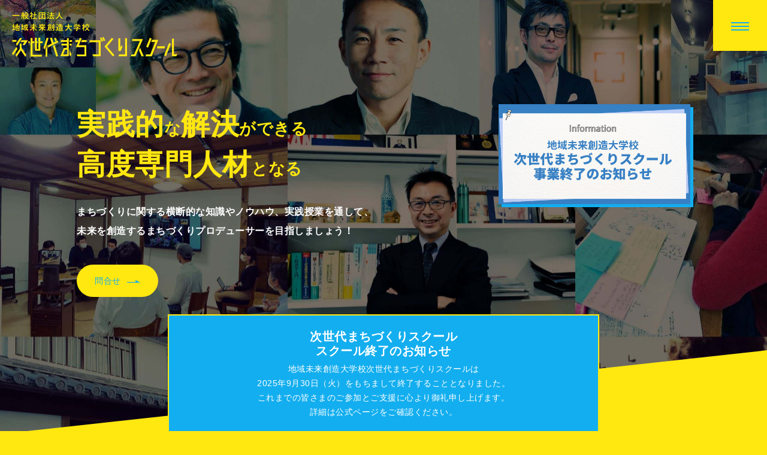

--- FILE ---
content_type: text/html; charset=UTF-8
request_url: https://hello-renovation.jp/machi-school
body_size: 261936
content:
<!DOCTYPE html>

<html>

<head>
 <meta charset="UTF-8">
 <title>次世代まちづくりスクール</title>
 <meta charset="utf-8">
<meta name="viewport" content="width=device-width, initial-scale=1, maximum-scale=1, user-scalable=no">
<meta property="og:type" content="website">
<meta property="og:title" content="地域未来創造大学校|次世代まちづくりスクール">
<meta property="fb:app_id" content="1896826287217093" />
<meta property="og:url" content="https://hello-renovation.jp/school">
<meta property="og:description" content="次世代まちづくりスクールは地域社会における「住まい」と「人」の間で発生する社会課題に対し、不動産と周辺分野の様々な知識 とコミュニティや人のネットワークを活かし、実践的解決ができる高度専門人材を目指します。">
<meta property="og:image" content="https://hello-renovation.jp/assets/img/school/ogp.jpg">
<meta name="description" content="次世代まちづくりスクールは地域社会における「住まい」と「人」の間で発生する社会課題に対し、不動産と周辺分野の様々な知識 とコミュニティや人のネットワークを活かし、実践的解決ができる高度専門人材を目指します。">
<meta name="Keywords" content="地域未来創造大学校,次世代まちづくりスクール,ハロー!RENOVATION,まちづくり">

<!-- Twitter -->
<meta name="twitter:card" content="summary_large_image">
<meta name="twitter:title" content="地域未来創造大学校|次世代まちづくりスクール">
<meta name="twitter:image" content="https://hello-renovation.jp/assets/img/school/ogp.jpg">

<link rel="canonical" href="https://hello-renovation.jp/machi-school">
<meta http-equiv="Content-Style-Type" content="text/css">
<link rel="stylesheet" href="/assets/css/school/style.css?v=20251121">
<link href="/assets/css/school/sal.css?v=20251121" rel="stylesheet">
<link rel="stylesheet" href="/assets/css/school/magnific-popup.css?v=20251121">
<link rel="shortcut icon" href="/assets/img/school/favicon.ico" />
<!-- webfont -->
<script src="https://kit.fontawesome.com/9008fe7709.js" crossorigin="anonymous"></script>
<script type="text/javascript" src="https://ajax.googleapis.com/ajax/libs/jquery/2.1.4/jquery.min.js"></script>
<script>
 (function(d) {
 var config = {
 kitId: 'igo0plh',
 scriptTimeout: 3000,
 async: true
 },
 h = d.documentElement,
 t = setTimeout(function() {
 h.className = h.className.replace(/\bwf-loading\b/g, "") + " wf-inactive";
 }, config.scriptTimeout),
 tk = d.createElement("script"),
 f = false,
 s = d.getElementsByTagName("script")[0],
 a;
 h.className += " wf-loading";
 tk.src = 'https://use.typekit.net/' + config.kitId + '.js';
 tk.async = true;
 tk.onload = tk.onreadystatechange = function() {
 a = this.readyState;
 if (f || a && a != "complete" && a != "loaded") return;
 f = true;
 clearTimeout(t);
 try {
 Typekit.load(config)
 } catch (e) {}
 };
 s.parentNode.insertBefore(tk, s)
 })(document);
</script>
<!-- /webfont -->
 <script>
 function getFbLogin() {
 console.log('getFbLogin');
 $('#btn-login-fb').attr('href', '');
 }

 function getFbRegistration() {
 console.log('getFbRegistration');
 $('#btn-registration-fb').attr('href', '');
 }
 </script>
 <script src="https://cdnjs.cloudflare.com/ajax/libs/Chart.js/2.7.2/Chart.bundle.js"></script>  <script>
 window.dataLayer = window.dataLayer || [];
 </script>
<!-- Google Tag Manager -->
<script>
 (function(w, d, s, l, i) {
 w[l] = w[l] || [];
 w[l].push({
 'gtm.start': new Date().getTime(),
 event: 'gtm.js'
 });
 var f = d.getElementsByTagName(s)[0],
 j = d.createElement(s),
 dl = l != 'dataLayer' ? '&l=' + l : '';
 j.async = true;
 j.src =
 'https://www.googletagmanager.com/gtm.js?id=' + i + dl;
 f.parentNode.insertBefore(j, f);
 })(window, document, 'script', 'dataLayer', 'GTM-PBN9NBP');
</script>
<!-- End Google Tag Manager -->

<!-- Measurement Tags For Ads -->
<script>
 (function() {
 var uqid = "u806245d47F3438F";
 var cid = "6";
 var a = document.createElement("script");
 a.dataset.uqid = uqid;
 a.dataset.cid = cid;
 a.id = "afadfpc-u806245d47F3438Fcid6-" + Date.now();
 a.src = "//ac.asset-insight.jp/fpc/cookie_js.php?scriptId=" + encodeURIComponent(a.id);
 document.head.appendChild(a);
 })();
</script>
<!-- End Measurement Tags For Ads -->
 </head>

<body class="is-slide" id="page-animate">
  <!-- Google Tag Manager (noscript) -->
<noscript><iframe src="https://www.googletagmanager.com/ns.html?id=GTM-PBN9NBP" height="0" width="0"
 style="display:none;visibility:hidden"></iframe></noscript>
<!-- End Google Tag Manager (noscript) -->
  <div id="wrapper">
 <div id="fv_col">
  <header>
 <h1 data-sal="slide-up" data-sal-duration="500"><a href="/machi-school">
 <svg version="1.1" id="レイヤー_1" xmlns:x="&amp;ns_extend;" xmlns:i="&amp;ns_ai;"
 xmlns:graph="&amp;ns_graphs;" xmlns="http://www.w3.org/2000/svg"
 xmlns:xlink="http://www.w3.org/1999/xlink" x="0px" y="0px" width="275.6px" height="75px"
 viewBox="0 0 275.6 75" style="enable-background:new 0 0 275.6 75;" xml:space="preserve">
 <style type="text/css">
 .st0 {
 fill: #FFE710;
 }
 </style>
 <switch>
 <foreignObject requiredExtensions="&ns_ai;" x="0" y="0" width="1" height="1">
 <i:aipgfRef xlink:href="#adobe_illustrator_pgf">
 </i:aipgfRef>
 </foreignObject>
 <g i:extraneous="self">
 <path class="st0" d="M129.2,50.5v-3.2h18.7V74h-12.4l-1.7-3.2h10.8V50.5H129.2z M146.7,43.6l2.4-1.3l2.6,6.2l-2.4,1.3L146.7,43.6z
 M152.7,41.6l2.6,5.9l-2.4,1.3l-2.5-6L152.7,41.6z M170.9,72.4l-3,1.6l-13.7-16.3l12.1-14.4l2.9,1.6l-10.7,12.8L170.9,72.4z
 M184.1,58.2l-3,7h-3.8V44.1h3.2v15.8l2-4.7L184.1,58.2z M188.5,43.7h3.3V74h-14.5l1.4-3.2h9.9L188.5,43.7L188.5,43.7z M233.3,46.6
 h10.5l-10.9,27.3h-10.5l1.4-3.2h6.7l8.3-20.7H232L233.3,46.6z M226.7,59.7l-3-1.6l6-15.1l3,1.6L226.7,59.7z M254.6,60.7h-12.8v-3.4
 h12.8V60.7z M261.9,51.7l3,1.6L256.5,74l-3-1.6L261.9,51.7z M270,70.6h5.6l-1.8,3.3h-7.2V44.6h3.3v26H270z M215.8,73.9l-4.3-10
 l1.9-4.3l6.1,14.3H215.8z M218.2,45.2h-18.1v3.3h13l-9.6,22.3h-4.2l-1.5,3.1h8L218.2,45.2z M95.9,49.9v-3h4.2v3H95.9z M97.5,74.4
 l1.7-3.2l-3.3-7.8v7.3L97.5,74.4z M99.3,56.1v-3H96v3H99.3z M94.7,43.7v30.1H80.6l5.9-13.9h5.1v-3.8h-9.1v-3h9.1v-3.2H81.5v-3h10.1
 v-3.2H94.7z M92.1,62.9h-3.5l-3.4,7.9h6.9V62.9z M111.4,55.5h12.5V74h-14.8l-1.6-3.1h13.2V58.7h-14.2l3.6-8.4h-4.6v-3.2h5.9l1.8-4.1
 l2.9,1.6L111.4,55.5z M124.3,50.3v-3.2h-8l-1.3,3.2H124.3z M61,43.2h-3.3l-4.9,16l2.1,3.9l0.9-2.9L61,43.2z M74.8,47.4l-1.3-3.8
 h-3.3l1.8,5.3L74.8,47.4z M55.8,74.5h3.1V53.9l-3.1,10V74.5z M73.8,74.8l2.9-1.5L71.1,55l-2.9,1.6L73.8,74.8z M77.3,50.4l-1.4-2.8
 l-6.7,3.5l-2.5-8h-3.4l2.9,9.6l-7,3.7l1.5,2.8L77.3,50.4z M37,48.9v3.2h-2.8v19.3h15.6v3.1H30.9V43.6h3.3v5.3
 C34.2,48.9,37,48.9,37,48.9z M27.1,48.9v3.2h2.7v-3.2H27.1z M47.1,64.9V52.1h4v-3.2h-4v-6h-3.2v0.5v17.3v1.2h-2.4v-9.8h1.3v-3.2
 h-1.3v-6h-3.3v21.9h8.9V64.9z M7.4,58.2l1.8,3.4L1.8,72.5L0,69.2L7.4,58.2z M7.5,46.7v3.1H0.4v-3.1H7.5z M16.7,44.1l0.5-0.7h-3.9
 L6.6,53.5l1.7,3.2v-0.1l0,0L16.7,44.1z M16.2,52.7h-3.3v8.8L6,71.7l1.7,3.2l7.2-10.7L22.1,75l1.8-3.3l-7.8-11.6v-7.4H16.2z
 M13.9,50.2h6.9l-3.4,5.1h3.9l5.4-8.1H16L13.9,50.2z M0.6,23.1h1.6v-3.3l1.3,0.1c0.2,0,0.3,0.1,0.3,0.2s0,0.1-0.1,0.2
 s-0.1,0.1-0.1,0.2v2.7H5v1.4H3.6v3.9c1-0.4,1.1-0.4,1.5-0.6v1.4c-1.4,0.5-1.6,0.6-3.3,1.1c-0.4,0.1-0.6,0.2-0.7,0.4
 C0.9,31,0.9,31,0.8,31s-0.2-0.1-0.2-0.3L0.5,29c0.3,0,0.7-0.1,1.7-0.3v-4.2H0.6V23.1z M6,20.7l1.3,0.1c0,0,0.3,0,0.3,0.2
 c0,0.1,0,0.1-0.1,0.2s-0.1,0.1-0.1,0.2v2.8l0.9-0.4v-4l1.4,0.1c0.1,0,0.4,0,0.4,0.2c0,0.1,0,0.1-0.2,0.2c-0.1,0.1-0.2,0.1-0.2,0.2
 v2.8l2.1-0.8l0.6,0.3v4.4c0,1.2-0.4,1.5-1.9,1.6l-0.6-1.4c1.2,0.1,1.2-0.2,1.2-0.6v-2.6l-1.3,0.5v4.2H8.2v-3.7l-0.9,0.4v3.6
 c0,0.7,0.1,0.8,0.9,0.8h2.3c0.4,0,0.6-0.1,0.6-1.2l1.4,0.5c0,1.7-0.5,2-1.6,2H7.2C6.3,31.3,6,31.1,6,30v-4l-1.4,0.6l-0.5-1.3L6,24.7
 V20.7z M18,27.5c0.4-0.1,1.1-0.4,1.3-0.5v1.2c-0.8,0.5-2.2,1.1-3,1.5c-0.2,0.1-0.3,0.2-0.4,0.4c-0.1,0.1-0.2,0.1-0.2,0.1
 c-0.1,0-0.2-0.1-0.2-0.4l-0.2-1.3c0.4-0.1,0.9-0.3,1.3-0.5v-3.8h-1.1v-1.4h1.1v-2.7l1.3,0.1c0.1,0,0.5,0,0.5,0.2
 c0,0.1-0.1,0.1-0.2,0.2C18.1,20.7,18,20.8,18,21v1.9h1.2v1.4H18V27.5z M22.8,28.5c-1.3,0.5-1.4,0.6-3.1,1.1
 c-0.3,0.1-0.4,0.1-0.6,0.4L19,30.1c-0.1,0-0.2-0.2-0.2-0.4l-0.2-1c1.5-0.3,2.7-0.6,4.3-1.2L22.8,28.5z M27.1,28.9
 c-0.2,1.4-0.7,2.4-1.2,2.4c-0.4,0-1.1-0.3-1.9-1.9c-0.8,0.8-1.5,1.4-2.7,2l-0.8-1c1.2-0.6,2.1-1.1,3.1-2.3c-0.5-2.1-0.5-4.4-0.5-5.2
 h-3.7v-1.2h3.7v-1.8l1.2,0.1c0.3,0,0.4,0,0.4,0.2c0,0.1-0.3,0.3-0.4,0.4s0,0.9,0,1.1h1.4c-0.2-0.2-0.6-0.6-1-0.9l0.8-0.6
 c0.3,0.2,0.7,0.6,1,1l-0.8,0.5h1v1.2h-2.5c0,1.4,0,2.1,0.1,3.6c0.5-1,0.6-1.7,0.9-3l1.2,0.3c0.2,0.1,0.3,0.1,0.3,0.2
 s-0.2,0.3-0.3,0.4c-0.1,0.3-0.2,0.9-0.3,1.2c-0.4,1.1-0.7,1.7-1.3,2.7c0.5,0.9,0.5,1.1,0.7,1.1c0.3,0,0.4-0.5,0.5-1.1L27.1,28.9z
 M19.5,23.6h3.3v3.7h-3.3V23.6z M21.6,26.3v-1.6h-1v1.6H21.6z M35,22.8h-4.4v-1.3H35v-1.8h1.3c0.2,0,0.4,0,0.4,0.1s0,0.1-0.2,0.3
 c-0.1,0-0.1,0.1-0.1,0.2v1.1h4.4v1.3h-4.4v1.6h5.3v1.3h-4.9c1.2,1.5,2.5,2.9,4.8,4.4l-1.2,1.1c-1.9-1.4-2.9-2.6-4-3.9v4.4H35v-4.4
 c-1.1,1.4-2.2,2.5-4,3.9L29.8,30c2.3-1.4,3.5-2.6,4.8-4.3h-4.8v-1.3H35V22.8z M50.9,19.8c0.2,0,0.4,0,0.4,0.2c0,0.1,0,0.1-0.2,0.2
 C51,20.3,51,20.4,51,20.5v0.7h4.6v1.3h-2.5l1.2,0.5c0.3,0.1,0.3,0.1,0.3,0.2s-0.1,0.1-0.4,0.2c-0.1,0-0.1,0.1-0.2,0.2
 c-0.3,0.8-0.4,0.9-0.7,1.6H56v1.3h-4.2C53,28,54.2,28.9,56,30l-1.2,1.1c-1.8-1.4-2.7-2.3-3.7-3.6v3.9h-1.4v-4
 c-1.6,1.9-2.4,2.6-4.1,3.9l-1.1-1.1c2-1.2,3-2.1,4.3-3.8h-4.2v-1.3h2.7c-0.4-1.1-0.5-1.2-1-2.1l1.1-0.6h-2.2v-1.3h4.5v-1.5
 L50.9,19.8z M47.5,22.5c0.5,0.8,0.8,1.4,1.2,2.3L48,25.2h1.8v-2.7C49.8,22.5,47.5,22.5,47.5,22.5z M51,22.5v2.7h1.5l-0.7-0.3
 c0.4-0.7,0.8-1.6,1-2.4C52.8,22.5,51,22.5,51,22.5z M61.1,28.3c-0.3,1.1-0.7,1.8-1.2,2.5l-1.1-0.5c0.9-1.3,1.5-2.7,1.5-4.8
 c0-0.1,0-1.2,0-1.9h5.4v3.5h-4.3c-0.1,0.4-0.1,0.4-0.1,0.5h4.5v3.6h-1.2v-0.4h-2.3v0.4h-1.2C61.1,31.2,61.1,28.3,61.1,28.3z
 M64.8,23.2h-3.5v-0.8c-0.7,0.5-1,0.8-1.4,1L59,22.5c1.4-0.7,2.4-1.8,3.2-2.8l1.1,0.2c0.5,0.1,0.5,0.1,0.5,0.2s-0.1,0.1-0.2,0.1
 c0.7,0.6,1.3,0.9,2.6,1.3l-0.7,1.1c-0.3-0.1-0.5-0.2-0.7-0.3V23.2z M64.4,26.3v-0.6h-2.9c0,0.1,0,0.5,0,0.6H64.4z M64.4,25.1v-0.6
 h-2.9v0.6H64.4z M64.7,22.2c-1-0.5-1.5-0.9-1.9-1.2c-0.3,0.3-0.6,0.7-1.2,1.2H64.7z M64.6,28.6h-2.3V30h2.3V28.6z M66.6,28.3v-6.9
 l1.1,0.1c0.3,0,0.6,0,0.6,0.2c0,0.1-0.1,0.1-0.1,0.1C68,22,67.9,22,67.9,22.1v6.2H66.6z M70.1,20c0.5,0,0.6,0.1,0.6,0.2
 s-0.1,0.1-0.1,0.1c-0.2,0.2-0.3,0.2-0.3,0.4v9.5c0,1.1-1.3,1.2-2.3,1.2l-0.6-1.3c0.1,0,0.7,0,0.8,0c0.6,0,0.8-0.3,0.8-0.9v-9.3
 L70.1,20z M76.4,28.1c0,1.6,0.5,2,3.4,2c1.7,0,4.1-0.1,5.8-0.2l-0.5,1.4c-0.9,0-4.7,0-5.5,0c-2.9,0-3.3-0.6-3.8-1.3
 c-0.2,0.2-1.5,1.3-1.6,1.3c0,0.1-0.1,0.4-0.1,0.4c-0.1,0-0.2-0.1-0.2-0.3L73.3,30c0.5-0.2,0.9-0.3,1.7-0.9v-3.2h-1.4v-1.2h2.8V28.1z
 M75,19.9c0.9,0.7,1.4,1.5,1.6,2l-1.1,0.7c-0.3-0.6-0.9-1.4-1.6-2L75,19.9z M80.3,19.8l1.3,0.1c0.3,0,0.4,0.1,0.4,0.2s0,0.1-0.2,0.2
 c-0.1,0.1-0.1,0.1-0.1,0.2v0.8h2.5v1.1h-2.5v1.2h3.4v1.1h-7.9v-1.1h3.2v-1.2h-1.6c-0.2,0.4-0.4,0.7-0.7,1.1L76.8,23
 c0.7-0.9,1-1.5,1.4-2.8l1.2,0.3c0.2,0.1,0.3,0.1,0.3,0.1l-0.2,0.2c-0.1,0.1-0.2,0.4-0.2,0.5h1.2v-1.5H80.3z M77.9,25.5h6.2v3.8h-1.4
 v-0.4h-3.4v0.5h-1.4C77.9,29.4,77.9,25.5,77.9,25.5z M82.6,26.6h-3.4v1.2h3.4V26.6z M99.9,23v1.4H95c0.8,3.1,2.7,4.8,5,6l-1.2,1.1
 c-1-0.6-1.8-1.1-2.8-2.3c-1-1.2-1.3-1.8-1.8-2.8c-1.4,3.3-3.2,4.3-4.7,5.1l-1.2-1.2c0.9-0.4,1.9-0.9,3-2.1c0.9-1.1,1.6-2.4,1.9-3.8
 h-4.8V23h5c0-2.4,0-2.6,0-3.2l1.5,0.1c0.3,0,0.5,0,0.5,0.1s-0.2,0.3-0.3,0.4C95,20.5,95,20.7,95,20.8c0,0.7-0.1,1.9-0.1,2.2H99.9z
 M112.4,20.3c0.1,0,0.2,0.1,0.2,0.2s-0.1,0.1-0.2,0.1c0,0-0.1,0.2-0.2,0.3c-0.2,0.3-0.5,0.9-0.9,1.6h2.6v3h-1.4v-1.8h-8.2v1.8H103
 v-3h6.9c0.6-1,0.8-1.6,1.3-2.6L112.4,20.3z M111.8,25.1c-1,0.9-1.6,1.3-2.6,2.1h4.8v1.2h-4.8V30c0,1.5-0.4,1.7-2.3,1.7l-0.7-1.4
 c0.4,0,0.7,0,1.1,0c0.2,0,0.4-0.1,0.4-0.4v-1.5H103v-1.2h4.8v-0.9l0.5,0.1c0.4-0.3,0.6-0.5,0.7-0.6h-4v-1.1h6.3L111.8,25.1z
 M104.9,19.9c0.8,1,1.1,1.5,1.3,1.9l-1.1,0.6c-0.6-1-0.9-1.4-1.3-1.8L104.9,19.9z M107.9,19.6c0.5,0.6,0.9,1.1,1.3,2.1l-1.2,0.6
 c-0.3-0.8-0.6-1.3-1.3-2.1L107.9,19.6z M121,26.9c-0.2-0.2-0.4-0.5-0.8-1.4v6.1h-1.3V27c-0.3,0.8-0.6,1.6-0.9,2.1l-1.1-0.8
 c0.9-1.2,1.7-3.1,1.9-4.9h-1.7v-1.3h1.8v-2.4l1.1,0.1c0.4,0,0.5,0,0.5,0.2c0,0.1,0,0.1-0.1,0.1c-0.2,0.2-0.2,0.2-0.2,0.3v1.8h1.6
 v1.3h-1.6c0.3,0.8,1,1.8,1.7,2.4L121,26.9z M127.4,25.5c0.2,0.1,0.3,0.1,0.3,0.2s-0.1,0.1-0.3,0.2c-0.1,0.1-0.2,0.1-0.2,0.3
 c-0.4,0.9-0.8,1.5-1.1,2c0.9,1,2.1,1.6,3.3,2.1l-0.9,1.2c-0.8-0.4-2.1-1-3.3-2.3c-1.2,1.2-2.7,1.9-3.2,2.2l-0.9-1.1
 c1.8-0.7,2.6-1.5,3.3-2.1c-0.5-0.9-0.9-1.7-1.2-2.6l1.2-0.5c0.1,0.5,0.4,1.2,0.8,2c0.4-0.6,0.6-1.1,0.9-2.1L127.4,25.5z M121.4,25
 c1.1-0.9,1.7-1.7,2.2-2.5l1.1,0.7c0.2,0.1,0.3,0.2,0.3,0.2c0,0.1-0.1,0.1-0.4,0.2c-0.1,0-0.1,0.1-0.2,0.2c-0.6,0.9-1.5,1.7-1.9,2
 L121.4,25z M124.5,19.7l1.4,0.1c0.2,0,0.3,0,0.3,0.1s-0.1,0.1-0.2,0.2c0,0-0.1,0.1-0.1,0.2v0.9h3.1v1.2h-7.2v-1.2h2.6L124.5,19.7
 L124.5,19.7z M126.8,22.5c0.8,0.8,1.4,1.3,2.2,2.4l-1.1,0.8c-0.4-0.6-1.1-1.5-2-2.4L126.8,22.5z M2.6,6.6c-1.2,0-1.6,0-1.7,0
 s-0.1,0-0.1-0.1V5.2c0-0.1,0-0.1,0.1-0.1s0.5,0,1.7,0h7.8c1.2,0,1.6,0,1.7,0c0.1,0,0.1,0,0.1,0.1v1.3c0,0.1,0,0.1-0.1,0.1
 s-0.5,0-1.7,0H2.6z M25.2,5.5c0.1,0,0.2,0,0.3-0.1c0.1,0,0.1-0.1,0.2-0.1s0.3,0.1,0.5,0.4c0.3,0.3,0.4,0.5,0.4,0.6s0,0.2-0.1,0.2
 c-0.1,0.1-0.2,0.2-0.3,0.4c-0.4,0.8-0.8,1.6-1.4,2.4c0.7,0.6,1.6,1,2.5,1.3c-0.2,0.2-0.4,0.6-0.6,0.9c-0.1,0.2-0.1,0.3-0.2,0.3
 s-0.2,0-0.3-0.1c-0.8-0.4-1.6-0.9-2.3-1.5c-0.6,0.6-1.4,1.1-2.4,1.6c-0.2,0.1-0.2,0.1-0.3,0.1c-0.1,0-0.1-0.1-0.2-0.3
 c-0.1-0.3-0.3-0.6-0.5-0.7c0,0.3-0.1,0.5-0.3,0.7c-0.2,0.2-0.6,0.3-1.4,0.3c-0.4,0-0.4,0-0.5-0.4s-0.2-0.7-0.4-0.9
 c0.5,0.1,0.8,0.1,1.1,0.1c0.2,0,0.3-0.1,0.3-0.4v-4c-0.2,0-0.3,0.1-0.5,0.1v2c0,0.7,0,1,0,1.1s0,0.2-0.1,0.2H18
 c-0.1,0-0.1,0-0.1-0.2c0-0.1,0-0.4,0-1.1V6.5l-0.5,0.1c-0.1,2.5-0.3,3.7-1.1,5c-0.1,0.1-0.2,0.2-0.2,0.2c-0.1,0-0.1-0.1-0.2-0.1
 c-0.2-0.4-0.5-0.6-0.7-0.7c0.8-1,1.1-2,1.1-4.2c-0.3,0-0.5,0.1-0.6,0.1S15.6,7,15.5,7c-0.1,0-0.1-0.1-0.2-0.2
 c-0.1-0.3-0.1-0.7-0.2-1.1c0.4,0,0.7,0,1.2-0.1V3.4c0-1.2,0-1.8,0-1.8c0-0.1,0-0.1,0.1-0.1s0.4,0,1.2,0c0.1-0.2,0.2-0.4,0.2-0.7
 c0.1-0.2,0.1-0.5,0.1-0.7c0.4,0,0.9,0.1,1.3,0.2c0.1,0,0.2,0.1,0.2,0.2s-0.1,0.1-0.1,0.2S19.2,0.9,19.1,1c-0.1,0-0.2,0.2-0.3,0.4H19
 c0.9,0,1.2,0,1.3,0c0.1,0,0.1,0,0.1,0.1s0,0.7,0,1.8V5l0.7-0.1c0,0.2-0.1,0.5-0.1,0.7c0-0.1,0-0.1,0.1-0.1s0.4,0,1.5,0H25.2z
 M19.3,2.5h-1.9v3c0.6-0.1,1.3-0.1,1.9-0.2V2.5z M18.2,3c0.1-0.1,0.1-0.1,0.2,0c0.3,0.3,0.5,0.7,0.7,1.2c0.1,0.1,0.1,0.2-0.1,0.2
 l-0.5,0.3c-0.2,0.1-0.3,0.1-0.3,0c-0.1-0.4-0.4-0.9-0.6-1.3c-0.1-0.1-0.1-0.1,0.1-0.2L18.2,3z M20.5,6.1v2.6c0,0.6,0,1.3,0,1.8
 c0,0.1,0,0.2,0,0.3c1-0.4,1.8-0.9,2.5-1.4c-0.6-0.7-1-1.6-1.4-2.6c-0.3,0-0.4,0-0.5,0S21,6.8,21,6.7v-1C21,5.9,21,6,20.6,6L20.5,6.1
 z M23.1,1.6c0,1.6-0.2,2.4-1.1,3.2C21.9,5,21.8,5,21.8,5c-0.1,0-0.2-0.1-0.3-0.2c-0.2-0.2-0.5-0.4-0.7-0.5c0.8-0.6,1.2-1,1.2-2.7
 c0-0.6,0-0.9,0-0.9c0-0.1,0-0.1,0.2-0.1c0.1,0,0.3,0,1.1,0h1.1c0.8,0,1,0,1.1,0s0.1,0,0.1,0.1s0,0.4,0,1.1v1.5c0,0.2,0,0.3,0.1,0.3
 c0.1,0.1,0.1,0.1,0.3,0.1c0.1,0,0.2,0,0.3-0.1c0.1-0.2,0.1-0.5,0.1-1.2c0.2,0.2,0.5,0.4,0.8,0.4c0.2,0.1,0.2,0.1,0.2,0.5
 c0,0.7-0.2,1-0.4,1.3c-0.2,0.2-0.6,0.3-1.2,0.3c-0.5,0-0.8,0-1-0.2s-0.3-0.4-0.3-0.9v-2h-1.4V1.6z M22.8,6.7c0.3,0.7,0.6,1.3,1,1.8
 c0.5-0.6,0.8-1.2,1.1-1.8H22.8z M31.7,7.2c-0.4,0.4-0.8,0.8-1.2,1.1c-0.1,0.1-0.2,0.2-0.3,0.2c-0.1,0-0.1-0.1-0.2-0.3
 c-0.1-0.4-0.3-0.7-0.5-0.9c1.5-1,2.7-2.4,3.4-3.8h-1.5c-1,0-1.3,0-1.4,0s-0.1,0-0.1-0.1v-1c0-0.1,0-0.1,0.1-0.1s0.4,0,1.4,0h0.2V1.6
 c0-0.7,0-1.1-0.1-1.6c0.5,0,0.9,0,1.4,0.1c0.1,0,0.2,0.1,0.2,0.1c0,0.1,0,0.2-0.1,0.3c0,0.2,0,0.4,0,1.1v0.6h0.5
 c0.1,0,0.2,0,0.2-0.1c0.1,0,0.1-0.1,0.1-0.1c0.1,0,0.2,0.1,0.5,0.3c0.2,0.2,0.4,0.4,0.4,0.5s0,0.1-0.1,0.2c-0.1,0.1-0.2,0.2-0.3,0.4
 c-0.3,0.7-0.7,1.3-1.1,1.9c0.5,0.6,1.1,1.1,1.9,1.5c-0.2,0.2-0.4,0.5-0.5,0.8c0,0.3-0.1,0.4-0.2,0.4s-0.1-0.1-0.3-0.2
 C33.7,7.5,33.4,7,33,6.6v3.7c0,1,0,1.5,0,1.5c0,0.1,0,0.1-0.2,0.1h-1c-0.1,0-0.2,0-0.2-0.1s0-0.6,0-1.5V7.2H31.7z M36.1,11.5
 c-1.2,0-1.7,0-1.7,0c-0.1,0-0.1,0-0.1-0.1v-1c0-0.1,0-0.1,0.1-0.1s0.5,0,1.7,0h1.1v-5h-0.6c-1.2,0-1.6,0-1.6,0c-0.1,0-0.1,0-0.1-0.1
 v-1c0-0.1,0-0.1,0.1-0.1s0.5,0,1.6,0h0.6V2c0-0.9,0-1.4-0.1-2c0.5,0,1,0,1.4,0.1c0.1,0,0.2,0.1,0.2,0.1c0,0.1,0,0.2-0.1,0.3
 c0,0.2-0.1,0.5-0.1,1.5v2.1h0.8c1.2,0,1.6,0,1.6,0c0.1,0,0.1,0,0.1,0.1v1c0,0.1,0,0.1-0.1,0.1s-0.5,0-1.6,0h-0.8v4.9h1.2
 c1.2,0,1.7,0,1.7,0c0.1,0,0.2,0,0.2,0.1v1c0,0.1,0,0.1-0.2,0.1c-0.1,0-0.5,0-1.7,0L36.1,11.5L36.1,11.5z M44.7,12
 c-0.1,0-0.1,0-0.1-0.1s0-1,0-5V4.3c0-2.6,0-3.5,0-3.6c0-0.1,0-0.1,0.1-0.1s0.5,0,1.7,0h7.1c1.2,0,1.6,0,1.7,0c0.1,0,0.1,0,0.1,0.1
 s0,1,0,3.1v3c0,4,0,4.9,0,5c0,0.1,0,0.1-0.1,0.1h-1.1c-0.1,0-0.1,0-0.1-0.1v-0.6h-8v0.6c0,0.1,0,0.1-0.1,0.1L44.7,12L44.7,12z
 M46,10h8V1.8h-8V10z M48.4,4.8c-1.2,0-1.6,0-1.7,0c-0.1,0-0.1,0-0.1-0.1V3.8c0-0.1,0-0.1,0.1-0.1s0.5,0,1.7,0h2.4V3.6
 c0-0.7,0-1.1-0.1-1.5c0.5,0,0.9,0.1,1.3,0.1c0.1,0,0.2,0.1,0.2,0.1c0,0.1-0.1,0.2-0.1,0.3C52,2.8,52,2.9,52,3.5v0.2
 c0.9,0,1.3,0,1.4,0c0.1,0,0.1,0,0.1,0.1v0.9c0,0.1,0,0.1-0.1,0.1s-0.4,0-1.4,0v1.6c0,0.7,0,1.2,0,1.8c0,0.5-0.1,0.8-0.4,1
 c-0.3,0.2-0.6,0.2-1.8,0.2c-0.4,0-0.4,0-0.5-0.4c-0.1-0.3-0.2-0.7-0.3-0.9c0.5,0.1,0.8,0.1,1.2,0.1s0.5-0.1,0.5-0.4v-3H48.4z
 M48.3,5.4c0.1-0.1,0.2-0.1,0.3,0c0.4,0.4,0.8,1,1.2,1.6c0.1,0.1,0.1,0.2-0.1,0.3L49,7.7c-0.1,0.1-0.1,0.1-0.2,0.1
 c0,0-0.1,0-0.1-0.1c-0.3-0.6-0.8-1.3-1.2-1.7c-0.1-0.1-0.1-0.1,0.1-0.2L48.3,5.4z M59,3.6c0.1-0.1,0.1-0.1,0.3-0.1
 c0.6,0.4,1.3,0.8,1.9,1.3c0.1,0,0.1,0.1,0.1,0.1s0,0.1-0.1,0.1l-0.6,0.8c-0.1,0.1-0.1,0.1-0.1,0.1S60.4,6,60.3,6
 c-0.6-0.6-1.2-1.1-1.9-1.4c-0.1,0-0.1-0.1-0.1-0.1s0-0.1,0.1-0.1L59,3.6z M59.1,10.1c0.4-0.9,0.8-1.9,1.2-3.1
 c0.2,0.2,0.5,0.4,0.8,0.6c0.2,0.1,0.3,0.2,0.3,0.3s0,0.2-0.1,0.3c-0.3,1-0.7,2.1-1.1,2.9c-0.1,0.2-0.2,0.4-0.2,0.5s-0.1,0.2-0.2,0.2
 c-0.1,0-0.1,0-0.2-0.1c-0.3-0.2-0.7-0.4-1.1-0.7C58.7,10.7,58.9,10.5,59.1,10.1z M59.6,0.3c0.1-0.1,0.1-0.1,0.2-0.1
 c0.6,0.4,1.3,0.9,1.9,1.4c0.1,0.1,0.1,0.1,0,0.3l-0.6,0.8C61,2.8,61,2.8,60.9,2.8c-0.5-0.6-1.3-1.2-1.9-1.5c-0.1-0.1-0.1-0.1,0-0.2
 L59.6,0.3z M63.5,6.8c-1.3,0-1.7,0-1.8,0s-0.1,0-0.1-0.2v-1c0-0.1,0-0.1,0.1-0.1s0.5,0,1.8,0H65V3.7h-0.9c-1.2,0-1.7,0-1.7,0
 c-0.1,0-0.1,0-0.1-0.1v-1c0-0.1,0-0.1,0.1-0.1s0.5,0,1.7,0H65V1.9c0-0.8,0-1.2-0.1-1.7c0.5,0,0.9,0,1.4,0.1c0.1,0,0.2,0.1,0.2,0.2
 s0,0.2-0.1,0.3C66.3,1,66.3,1.3,66.3,2v0.6h1.4c1.2,0,1.7,0,1.8,0c0.1,0,0.1,0,0.1,0.1v1c0,0.1,0,0.1-0.1,0.1s-0.5,0-1.8,0h-1.4v1.9
 h2c1.3,0,1.7,0,1.8,0c0.1,0,0.1,0,0.1,0.1v1c0,0.1,0,0.2-0.1,0.2s-0.5,0-1.8,0h-2.6c-0.4,1.1-0.7,2.1-1.1,3.1
 c1.1-0.1,2.2-0.2,3.2-0.4c-0.3-0.4-0.6-0.9-0.9-1.3c-0.1-0.1-0.1-0.2,0.1-0.2l0.7-0.4c0.1-0.1,0.2-0.1,0.3,0c0.9,1,1.7,2.1,2.3,3.4
 c0.1,0.1,0.1,0.1-0.1,0.2l-0.8,0.5C69.3,12,69.3,12,69.2,12s-0.1,0-0.1-0.1c-0.2-0.4-0.4-0.7-0.6-1.1c-1.9,0.3-3.6,0.5-5.7,0.8
 c-0.3,0-0.4,0.1-0.5,0.1c-0.1,0.1-0.1,0.1-0.2,0.1c-0.1,0-0.2-0.1-0.2-0.2c-0.1-0.4-0.2-0.8-0.3-1.3c0.6,0,1,0,1.4-0.1
 c0.1,0,0.1,0,0.2,0c0.4-1,0.8-2,1.2-3.2h-0.9V6.8z M84,11.4c-0.1,0.2-0.1,0.3-0.2,0.3s-0.1-0.1-0.3-0.2c-2.5-1.6-4-3.8-4.6-6.2
 c-0.7,2.7-2.3,4.9-4.7,6.2c-0.1,0.1-0.2,0.1-0.3,0.1c-0.1,0-0.1-0.1-0.3-0.3c-0.2-0.4-0.5-0.6-0.8-0.9C76.3,8.9,78,5.7,77.9,2
 c0-0.6,0-1.1-0.1-1.7c0.5,0,1.1,0.1,1.6,0.2c0.2,0,0.2,0.1,0.2,0.2S79.5,0.9,79.5,1c-0.1,0.1-0.1,0.4-0.1,0.9c0,0.2,0,0.3,0,0.5
 c0.6,3.8,2.2,6.3,5.3,8C84.5,10.7,84.2,11,84,11.4z" />
 </path>
 </g>
 </switch>
 <i:aipgf id="adobe_illustrator_pgf" i:pgfEncoding="zstd/base64" i:pgfVersion="24">
 <![CDATA[
 KLUv/QBY7KkELgKGvQw98HQDQqu6ogMrOuDBb4NYjVct0btINqRjEmst0pjQKOztCXIncCLx/P+9
 LtCNp5RSSpxUpumxk5DQmTJwM0YQaQudC7fPQnXUFdF3US8T5XWgZyr9oksofXzsxHbc7dFHH4ml
 MVxQaDiSXjE7LKvo20mS6aN6F7TjlqXzC++k9/H5ye2gO5Wfh5a/OCRph5m56tvRSEsZMHAYumQO
 RLyb25za2tivbZart9nvOm0gEHH0iuGCgoUAYLigKACGCwoBSAADCh44hEBDBgYGDApYjHB0+PCB
 QYCjGC4oSjhKACKDhw8cQmjgEBECxIIAGC4oPGC4oGhAAxpwYLigSOHAcEEhAQyccMwGNHA44Jge
 Izh6gOCYYwElwMAxxwqLozBcULCA4YJiw2IEGFgcg+GC4lW21S2dcvVheURJN32kygfdlSQeRXf5
 DwUJGVZYoQQdFiMcJfhytBTK40Qp6M8Ylgya71iHZOej2v+ia8k4nTOj95M0QmkyZvO6xqj5z5+H
 WMshJ6E7JM7KHNgPZuWpafi0RCzTOK8+GmGfVztpmgzhgYMlk8cdIxGhsGIhsTibS0UXUwqqxIIa
 pJhQNBgKhdVEhIKxeM6EohaKCYWEIkLRYCgWTwWeKSYkIhSMxRV4VtQJiUZQhMIWEsYIRVoeY8Ko
 MBISdoLsEnQLVDQaERVhWQpFoQIvI0xPiTGZYhTJiJBQUCnuigWjIaFoqVr5xYIRYROWmOmkRERE
 Y6ImaMITnWhtL6ahMMBMTEhMSEhILA5NNkDrFPlFYxSGjAiFS6EYKoUd5hVVeMJUdqh4xDHbmFCY
 0Yii04SCkYtMMxSNMLtVoYKo1IhFrzDGT4pKNBQ1ZYSmKLUTioYZi6dEQ5HNCAUj8eihIOEGQCAC
 C1wghBykoAUYsKAIYya/zGHMSVcvi5TFDlFmbzc5nuwcL5/kFsoZncwRb6xs0gbxM5RHd7TMUeay
 mjx/zDCvJpdOKvnzY1TNRCpCMtpn6EOX4e1kjivbuMhU72UUGsC8IkJiqqCyU+QXDEWEhKITNb1B
 pWiMKZCB+UZE7RRTU9lhLhiNCAmFhIKujBENBRkVll8w6hSGZSpFG4oIRmMxjIVZQoHUxdOo7biW
 qITiPabienbvAk2haHaREQo8fCkmGIlFEqQwgCtn0VAYgIzciJAwgKEXdIpYNIJoIt44YRp5IhYR
 DAUJP7DBEGwkc5gM0V93R0Sqy6E0/eaYZWnFKMhUdop74QWjMVGFXS4kFCUxVlPUXIZnNCTGdYW/
 SwwqLlF3TAVDQaWwwy8UERITn1pRdpiKRoREKYxhJ2HIUERQKiSMZTQYC8XTilyFKRZohoIYZXTi
 s5C4QuISiyMjU4F5EhOKxtXEAq2QsFRESHyuaDAUixvNhERE4wqJKzoFXeOmKCt3YpF1ipqJCMYT
 zxQNRzDOaCQaCwZaR0HCC2gQBCK5Ou6oj+NQaOB4MopilYyiilFkJd4fm3lxZBQvm7GjE43dyShm
 B6iYtk6FIkIRYQUpkoEMG4bEImLBWHyBC0XEKZL6hik8oVBcURKKKxbYMDPFRIRiEbFQICkaDUXE
 qxQKEnSgghZWsIIWbLCCFmKwghZSgIIWWrCCFmigghZ0sIIWZLCCFpKQqMaqR+SiX29Vew1V5ni2
 jqyurlslI0PDdqITprKJw/xEI0JiYqLj8VDLzv797DlpM5jpzJrEnm44xmN9MgfS2N0o33LaWLXC
 t2QUGjiAIhWuXDQiJCQmhqHIiIlYXHFXNEXl3gLpPBGhOLIZSvnA7CtYB/VImaNW6JIiGswk6y9H
 5sicSZ+RCammmnV5WLUZWqXwMHJKYuIgGhVdGm9kSERZRVdMs8kc9CzWDVu65UmYREk0IhgRikXE
 IuJoxUwsGm+gG20wGIwzUrEw44v/JlKikanIxMRyG4rEUxBKNNCfaCxsGgzFE88Uvt5CsWg281Jx
 RbViqmCMxExMSzVGG3ZVgc3GUBo2Wkdnp7C7u4VEnaJhBZnxiEt84l3QghQSC0Vjaqq8ARSNCIXE
 tIFnSChcCoWpFDjZyjMUi4i70th4YzGKmkpxmK9FGY24wkZFGBsmYXOLa5zEDSoMoJhKKNqJqV23
 aoWVqq53Cvxi0ewz86q4VBhZgYmIaGhlRXHiGHZ0lTSKRjGOkGywjFEoFlcgSZgigsFgMGpRhj9V
 ZlQcGhOVkeWL0K3WmcyRZ2gevEqqW/58Ri/Mw0M8Sqm++LDuZaq67mSslKW9zmdNPd/MrtFU05Nc
 vipJvkYqlWUOoivVWHtGMkdiukZ53zhP406Hrh+UOdy2ZnnIaKMRlehEx7VNLlv6XpjhhiMs4QkP
 lUxEhQtFBL0WXsxCIn8TT5yUwMYtFBHGsLsxbWQtFBMLiUXENa4kFMbowhLUiCqsUVhGZgWRJTxk
 KjpKWlCDJGjKVYX1YlREKcZsZWc3hkXYhPmqcRNXJDREXGADJXDSWYn5ZGRETmRPv6fEZ+FFSXTh
 ugUqGIsvFotRuIxxEr48442JNhTGRSNiImoSLd9CwnZ/Km1RjL5cxxwkZFKPmjzBbB6tZv3M2PVm
 hJdn9WnyY1VS+l0fK/TN3TU/Z5rGnIhU6PrLIi5CgRGGh4d4BjYkJktJWamwtLxsSIzvuv1+x+Nz
 0VAYQDHTiUYNTU7gBEYc04wjcQ0FHhpVwiQai7QzLE9ERiRFOMISDcWCqNEoA322HZlGIY9ttNGv
 8rdZkcxJ1rPPlI8pc5Qvhz6XUazAqMS5d142MscldbDKmGRCmcNsJbvBPJKhZ6yQ0l6tFdJVIiHm
 TMdDU2Nzk/NZDGMaEzESjMaikQ1sXMMalmAwGhGLiEfkSExETERIRERENCIYEY/ICIy4iIuQaEgw
 JBYSl0gJlDCJkiAJS1RiJEBINBizwDlGYxrTKOUjFo2MGJNEkY2IN8n4ONtIsawnRUfbSu+4w06e
 H6kd1OOOucocPmzrNnKmTauKWa55nczhnubQtqtLlDmw0jV4pyuPMkeVEu/IEN9KGYUGOhMTCoai
 oYiQmKiipjIF5heMRoTEhKekMJlMlJRnECNCgiRogiZoaqrVcilcVFRVVoaFr0UtGhI1URM1VqvZ
 yMjKDG8LRcMiTMImbMLmej6yu8PL+y0aF3ESN3GDRSNhoeEhYuJxgQxsoARO4GRT4aSstMTMfC6S
 kY2UyImc9/S6HZ//F2884hOfRRe0qIUtcJGLxYIxjB5DgYwzGIxGj9GIcEY8ghERETERUQmSMAmU
 uARDIkJiQqITNGETOPEJxkSEQlEKSygWeTShiGAcy5MSjQWiwggn8rJ8EzZxu51NYRsbizhWVZUl
 qEGLM7lMY4XErTGMT9rYlKtQKFJRo4hgKNAcsWgoGLYo6sQlGou8Io9tJCMZxywkVBgHJ27iGse4
 BdL5EdXIQoVETXjivrERigZDsbgiUVHkTigiGnhWDGIoGDMRceVZKCYuEcH4/7v5fj+PSEYu8iSB
 EdjABSo+DLu6CGukmURJvFLRiKRrwwsvnHPn2NBUgRehOCsFuYqJmJCIaDAaisUTG9c4a1SjqOGG
 wm1MYxoTEhGMBqPBWDwZeMZQFIMYxDDDjDKGMbGYWEgsJBYRi8aCsWAsFosvcpELXNzCFrWgBS28
 6GIWE5d4xBtf/M/j7XV6r5hPpEQ2cpGZmJeWlc7m5AQ2kIELTEQ8NCQsTpzERdzifnl3db42jFGm
 KKtNlAQ6ghhGREMSjvDC6TO5nsheqe3ERMxicGpsxxwkzMyc4EEigqFYgVHFCgwMFxQTYGC4cMz0
 GDvu6GG8u8sr+tz1ljmsRZvZmRmHZA46q6PEzF4lySg0oADBwHDhqMWCsWgsIhYSC8XEYhhlmEGM
 YhjjGMhIxhkLBoPRYEQwJBgTjGm04QY1qmGNa2AjG28sGoxGoxHRkGhMNCaiEY6giIq4CIxQZMQj
 FhGMiEZERIRExETESFTCEiRREiZxEiiREpdYSDAkGhIREhISExIz0QlP0ERN2MRN4EROfGIxwZho
 TERMSExMTCgMoBjFARSLwlLQVCkqIdEoRilyQWQJR7hhhhdmc1kx0Yg2FtYYxixycKwHUPh6cxMm
 YYoIaxjDFpaGdlZWRlYbmyiJiihGLeqFdXVlVeVqTU2QBEVQgxh0SkI6MioqDU1YIeEIM7zwnUaf
 zWS7Hk9Uoo0yyuibxV6rVLedTozERAxjFvPBuamhscIACg0oTmAcPuZQkNADheOEDSlk8OChAiMc
 JYTwsIHDCRlAIMAD47gOYAAneJDAYBPYoEKGD0zgOMEDCx9USOFDY0MIDixM4ACx4QQPHDzwgRAZ
 IrBBBBwa8IFa4QQPGzqs0AEODfiAhhAZRjABEB9CcDhB4mCEgIC7AA0cPqBCBhAocOjQIUMDhUUI
 EAsWOEBjE1Sg+UCIDBHwAAEPEejw4QMFRjhIIDcgIAILmMBsEypw7fDhAwWOD6zAAgjGAWJDiBAZ
 NKSwIcQKJZjAhg4aOIQAkSECIxwkUG3CCSyQwgocOnzoQAolmIAIOITQsEGFFUBswECIDR4ydIhA
 CVhoHCAyeMjQIQIjHCQ0aGwCBGgsAqtNIAGNTSAjgMYmpADigwc2RIxwkHBsAJGhwwQJKnDIICMc
 JBTZhNomXJEJrU3AAI1N0EDHJlRtAo1NQIHGJoxwkBBCwwYQdAACxwkbTMABxIcQGjZYYATFBw94
 UIAKLHwAgQAPHFBgoUMEMOQDFCh44BDCAwcQEfDw4QEYVGAhxIYJoPChwwcQEfDAAYUNjAsXFCuE
 8LAhhRQ+NE7wIHHhgmICDpAZBzQwuB42hAiRocOEq2k9/P3xW8nDeAIHEAhwcwDHlEvwwAEFDiAg
 sAGFDBG4cEGBI9jAwQIeNqgAgZ4dk9njlEeLevi3OixD+1HKHIhXe50rU+jyOCFd6UiHcmcDsMAH
 CnjYoAIEVgCxoQQZGpACCw/IECx0+LDCBgmE2IACiAwUaIYOEyFALDBYhw0nfHDAFbC4oOhRwoYO
 GTRMYAMKIDI0AEP5KGGFEBw8VADEhg4sSGCmagIhQCw2ePjwgKOEEWzgIIINeHaYmO2wGsBhcucB
 dOBAARPXBnCYTN2GEBk6qJDCBgqkjxVCACJDCip8AEHCBnawghZqsIIWeKCCFoCwghZwsIIWWrCC
 FnygghZ6oIIWcLCCFjQwwhwlMBAggQsXFHOUsAIKHjiECLFhAhtQyJCCAjCgAhYXFEcJG1DIsEIF
 MJACFhcU9zpKALGhAymw8IATOnBggYHBVcCiR4gMKYD4MLGhA4cJDKaAxQXFCD506LAhA0eGEB42
 oJDBAYeHDCVoHCWsAOJDhw+NFVbYoOEDiAiE8LAhBRY0fIi4cEFh5+EJXbJc+kBj6eiIOWLzcVmV
 47K7ESQf5UnMkRU2SIBDAi5cUGD6IPOB5AOPEkjwgYGCBw4neGDhA+PCBQUlXY8SNg==
 ]]>
 <![CDATA[
 mIDDCitkEIGHDI0LFxS2EvJIEwCHAOPxUcKGEBkiPHzgQAIKIlhBPqDwocMIRwkbOoTgQIELFxQk
 jHCQ8IEDiA8PODiEIIMJIDDCUQKIDxMXLigqlvJRgocPHFYAscECGFIBiwsXFCPlgwQJjADiQ4gM
 IEKswEKHDgo4jhJAfAiRYQOIxoULimOEBrChAx9OWAxgAhEAwIV3mkzpVZmNb3wvYmXsfoYjWTRl
 v9qlWappDo1u7hxqMI/U3Kf0qDLTXlhl81BdEtX9V5k3H1ZlXenQdrS83IusJqbh+le9xlCwtjoi
 Wq5Oqx+5ym7UQpr01TPrrq/Rjax2V2ltrpX3dPESqUxkZof5s06W62RZhC0dJz+tK1ubd1eTisYs
 n2Wt6N8hGV+m9KT7srPlbNbtrZhhTf6SjA6r19aY7WfZXbHWN+2t0ak25Vl7iT6ysZmRVU1+sP4s
 HpEtkcywdm14pjSXZN72snU9I6Rf3tJuV2R0hR2bQsvL/J3uyo6IY66a73umWZZf+Ds7Y0lOTl8s
 RNPVqVeIzxtZVZ0frHx5xPKwwdY/S9+e1JoPGRpxeqDvNjJTraqsZ6S5e0IayE2qV7bENqIZkanq
 cmrj3dDlnEx3c3Y4hWV2eK5b9XL2Yfh/7naSFFVOzZX56GSmy0p7lUjqakf3b+kJ7Uh2klfzcfjy
 2ceyNRVzZ9AGi/jDwsnPma+oXprEK916PWqEWHWknmQraT161prJuVOxYpZ1rzmy3mV9yBaayrlf
 f7R5B93eqzDNfE1THo4v7cq2X2nk+fFN98khsfK4Xj+70x2RMg3p8Oytyrr9kRp07U5VQ7UarCzi
 2RnVtebU3dVdmqVqsykbm/Wqk327mqzesSZB31A90UjM9t/d8c2jHRHp0krXq2ydfPiQpjCrd73F
 i7nM0neXU9ftf7K/u5Vdhl68azisult9MlWrx3WtvLqke7WG3Gri2eiEl3h4JrO0maw0YE7+vTEi
 4zu/26XMrLylTd7zretNoRSRmXXwPWWe2LSsTPzipPz514eC0+vJ8sp90hHe81m5e+fp7nVHiJrl
 sx1Sh+5YVrkq0lW99mi4k5NIbNSWpXb+RHXXRsou9ORMITltRHqS8W5nZiQs32qKDE91nT3JJn9H
 PJ40Vo7/KyurzXynuiTL99JQ/iDe0U5B98oK7zaUkjZqFe84ODJ01HthT6Wk8vWK9N5Y7e6YJTEV
 wwVFxHFlNNibPCO7nUmrPacur5ye9fhrTuPh2L1sJomqSC7f0ek6Z79p3ivLcu5BraPb8ywHm1f3
 lddi5X1P2+TKxjjtUWWWdzePpdTDVvJgWzK6e84rRD3ybPCu1HJTPq5OnsloKFqorszSlevO2dWr
 ZdLa7jPiFz21Z1oKaaj76TNuf/l6ukqyWTX3Polu7GUtsbcOqa/TOBGvpq6qsV3PW4rZ+LE8Kdvo
 aVRk306IdTOm3Lhi45omrYymRKzff3JjwhnMeuKN0BiprY+RnaxGKuuyIbObfDksTrFnt3sJYWkM
 q3aYaLcbZ2Suv7ubM6sPke/oVl49zeneyxRXkaYWpFavrq4up2pZj6ysnDlntyuFsIk0V/abQTk2
 Tfb7XCpbsk/nxLL2olsuO2ckuw0rlLXRmP2wSf0NtuantBfxpK4epKadqih2rZ0S7a5mPyLEtuxV
 Pmn2yvYcq2S2c4W1lzrS90bT2ntmQu/Vj0xyrxneXy/ZSL5ULI2dfif3dsZy8DMnsQ5iNdygkc9G
 UyW60Z3UYX3O9LHDN/08S7zLO9UtdWK9pqwrDbroo5o9JdF4ecK7e/zmefTEprx8oAfvRsY1p/yZ
 x3HqoQsV3tHRx0+pefLAsZJn1Yh/ZKZrepFJ/eiRfej4khD66NyT+aogmtW2TDd93LhSl3xWjXB6
 nH+VlrkPrzDPBos+3pUUk+rseSox1k5C2MuZOTsNtvZt8DYtuRZvd/CTZ8l23Nc972NLsWu2V96p
 JauafdBMEPs7x4SyiXUyZwnJXHa6HGn2WGLYVxai4SHWO3fMM0HrO0V0VsX05+6tLUX92/q9nCN1
 78qqWBuz5D150mMHBdO/knkdkfg3lGKX+6Xcq8bEJwvd6Qu9cKYvm43yKdn5RLFrg9O02C1s+vfJ
 m9R9h2jwiFWC7V3pg8+7EWvpyIe/o/3k7Y3VmYRcrLnyyr0t5l4RnfcrNDHXCj94Q/my2b2vUdWt
 JLoj1aWqeOfWnWpGXLVNCY9WU93TZGk1Mc3oTjZLVW9IJljFqpjVaZRov5vLne0jvp0JaTAzw7zS
 VBbteFl2Zjy7OyTFHoZ3knUc73yEPdJewZoksTrO9rTCMqraz2Xx29rN0kKHs9LG0xTlNFl5J3lj
 GrH5Er72kZsedmkee85c7rVt7ImWYrdeEb62SbzKee3K4slX0uKH6GINLs7tcx3x9fxf2jH7Kae9
 NCR2HfwVjc2JaMfrQWdy5E7xhoVSbaGdMk3yOj9qtZE9Ky+UPbBM0h9vItXeX4lPnRT/oHHi64aJ
 ku9hL5T6YRse1nF8pDWt8Dc9zlVPi05k/JHl1dQHYj1WOJLjw5k4dJXn13GcMuMbv/ULtsfl0cbs
 PYz8VufyarunSJ49jO/x8potuxVJmjU+i20PvI2Zne7KYY++N8W7ZucaSX49MD2Z9yPLwXudDZHd
 MclEZGl2KkMpbG3yTAbROKYLXY+8c9JR9bD8be62+yEa7cQIyca7VaHcJiIkQhvrnY4kth5Wdia8
 ZQ8cz2EKXf3HorTTMaWup0u0ux7nO8k7G9HxMdVZbyq/VpXK3quUyR7/XKL1lo4PmzExO8j8Xt3u
 F9fw8jvyr8z6IJZ4fJSxWezYrcqC71GZI4eWzd9IZEejSWXd8UBvIz+OT0ENnWvx5qtU28HLwaNN
 Yq2xwfsMi5mVbA80jZgd3St/nzGSV4XF0ateEg80HBkNzUmrT9ak6lrN6k08sdpttTq2FawPmkrl
 ge6x6kVlb11MOSbNA/FVdbNBeX30lXJ23Bmr9U6e3ZHGMtd9LkEXTW3Kdcy8oH3U3jO7bokmaR+t
 vJk0FJN/wTywkqh1ai0mH2R04h/tgSaT+5FUcraRxX7Q5K/q5l5yLPXjssZXR6yL6+fR6Q/rWTeC
 43ekeZRqJutXTrHxUXjL7zDVKus1G6nxYTpL7fDTZvUin1htMyNlh23KqG71ErLLk3n5cdUZT7/d
 YU5n8Hn7j+zP4GnmoCxKNVCa8eg+t7rXXWWKStJq7U7dC63E1YOmI5V0Kc7DCBHpXkwSqj5PLJ/p
 lHzO4RlvvUpOj2LljVlvrvWd6lmy3ek+Qffm2sOFZXgnupJ0D3STjLc0yac3PKpI+Bft8LRZllN7
 hXSH1cPNE7rDtbl3U5KQ9bg0yVy9BPFw2/I9C+f5lmuiGyOkVrmDPg65YhfAwEHCCMc98AFDCVT4
 0MDggUMGB2BYQQEgFhhO2BAiwwYVNkgAwwoKqACGC4oKBADDBYUHXiU9WrZYQ9XVuEqen8e/6om1
 ED3j48/kSgfmXAqP91k2wVL5WCE80ub23jMkWXLSCdlx9xLTQG+26DVlMmeji0RPPInPiqhEz3Hv
 wDIzPZu/FNCOfOWY7lZKRngAwwWFhsNkI2gH5klNRw/pSj5BGw8zJMOe6UiyokrsfbWY6Th8CeZx
 fp85Jy/ZJJdHnURt6ThdKg+rRPIvf9Khg6YmeUd/G5axiXJ3nPPuT40k0UfaT+qOYmeITq7TsuTw
 SKoao9e5goZEknec/TDpNEni8nE2KHXH0V1Tn2mKkY/bUfUqpZQoT6yOtBFOFfnomSQdN7q7kiMf
 VFQxOj5zl9OTsGTKh9VJfTyzv0xhD2vtqbvo5MjGUKYH9WimfnckSD7oZJM6sHp5+qSNJPm4rFU6
 gOPYN6mqY1ca3XmXqjTpkfXsKz/sRTPdqJe7K4v1yPuZTm/JnQ9PGsXO9fdEN0STlhgdlUTSOpJq
 KzreKzcfhWVydRT+XPT0K3NJFqzDYyOinzmFzodLF6yjWVSm11kJng9qStXx6ph+2cqvhk5Oh132
 0jON5GfT8bzL0q0G5efjVZLzgcW8oVchSWFtJOijWO1NJn3kbZI+cm5CxMrRUUn4849wJDWj3HUt
 JCuksnu13kedOrPmnyk3vReWDAtris/0SfXmqlR83i2E9R9+7heqJdZtiHnVm+Xg60IxS8uiGfz8
 Uqwzg4Mn54vFG/wZzpzdYVkWDdoNnsaah7VEoaocfKcl9sHC5/z3WtPq1TE6hZydwap2bndPm3+k
 SnkI7978SUmGsthKM7yTttgaS7x7IZaUBptGNFS+1dgaqrmxlJp291KizNi4flkjQ0autKluCu/2
 Ge1zy76rSfWaE23jEiu50HpJdtb6Tbow765ORf5x8l5mVIj1XRaWqlMv+tmZsZOkTuGlEQuvcKZO
 5cKTdM3U3SJBcg0v7ZmyocK81xAK+T3RLdXiKel4J7Pii+bEY5/au0GxqhnejVWSto79nJwkmqTT
 3UeXY4NEM0lWJiS8iR0NT9J1pGftah/JCufw0Cd0jqFtSE9zE43yr8EWPS1N5qiKR/oItUcWCp3r
 NbSbKgUt5vYEjZ2x3BXV3Hw1qaOdM1cOK4fZs480nDmTDxprJHt0WjWC57rWfde1FaxroVFdqwR7
 1KqoamSCpTpp3e57nS8rU9CD2fJlXc5H4VDJSshWZ1/JmO8+NyI66X3nKZQP3VFKfdipLoi+OlcN
 1exJcVGh3dS1xOp+VJaijxxCszvqESK6xHyY8D+SLB03PSy2SGh1uiE0TpXvL13LOJn9pX8nSAcl
 Ghk/fRaR8XMfaY8M+SRNRw1SmipDh9Ul5Zn7uyy29V6RpCtYxjSfMWfodDPmYB1nWSKUvFqwZrIX
 F0o7dTg/HrzLF0w0lKn8mLSOuxfJlbHs6uo7GurckR47vPfyUgirlldu1pHpTx5W2uas9zIsSZ9v
 15J05iWSpCtXabfnw3say/7f04iSrzm5/sqk7ii6+fkgPFrRDBOl6ijL+9Gw/lMdbdV/n8NXHda5
 /3r4d4gQZwYlW0qjsTpa02L19Wl9LGMemdY7SU4Hf2OXunnMLieN6I5S07Sjo9t1uR13h/nUutZV
 3YR9a5d0zfY4kmSv/KE1a9nj2CVWq8YuqR0bk9gdvrOtHUb23phLWsdb2ef4jr+pyd4vX+lV/Rrq
 9KTujppymZ92001sIz//Drox844rsswU34kyzZfGxPOtKG9pV59b0XGUz7QpWR6v7rkQTml86atL
 IxspIsK0z2EJXeV085m4rjZJ41hNiI4yz7ykXG6aWvPtNGm+9TV2KHuyoY/06kr5qNLRbS7lfFDN
 eO50ZYLHpdGHvRQd9Lr3Uk1oxHwYTVXP1jqrTJqcSkmqh7leaUUkWTuq1GZVlngk9fGTpUm9slkb
 S9mkPuy7b6mTSjvZJXVYUh+1SR0ZhgsKDxw+59DTblAKD7LDtLshjtidFB5PKhOjNQ==
 ]]>
 <![CDATA[
 S4Zqbemu6nVSPGhs1Dti/jBLeVEPSeiOuzQLHfmONJesS1JLRuRr4viGfB/qC+17FZE8iW7Ovk9P
 8ko8Wd1KijOHZnjUM3lncjyMRke9s/Qyeycrh5ZHbwbJnoYWyjr/GzzxHaXKNP80x6LvifY6lKsj
 KQ8R5Q4N8085rJtEw+vVYdMiV/A6gnUUITapZocJa2gvvEraBY/OjDeXdmSu+lbCllIGD+PTHvHY
 mc1MTMITHsumdawK3ZHt0XO9ZuLRQnfUfYl14ymhO554eTi2FA9XXdMuC2Lf45FzHKt3yK51HR/r
 aFY5OqqxMmc8Q/gr1ind/lJ+R+v5tE+xPuPnYB2vSj6lyuBxKvmcJB5YZvM7wumM3c6sDVrV1EgO
 SeJxNYRW9bT8UaFYnqEYSWJZWY+oVVZixWlZnemc5kmkyyMHcZDOfL8lmdy4ZfOPvNU+vx1h1eDY
 e1SxqhfHOnfkqpcN5X5gh3wys0zepl6IH8EfN67XnbXMuCr4wzyVtdbTH9arliUrT/BHfZPkGZS5
 tLWJRGNVY0mcPNnhmNkwbWYysxmhoLl+KDlztqzlEZ3t9ZdgkRkl5852V8+cg2fK36w2ZK9VVhU1
 y6ZlN+FJ84wuPLbH0aj3sZJLbqbMftgab0/JFM+kWG8antHZqUJX2sxD8VHVIy3WT4qfkTZ7Jr2i
 TMfZMZ4OUWbqSoo1dTKtbznN3s5uclyTMWueFLFFtaUd7620GT9XKFmetEOiEj5rjnZPJHyaoVAa
 Ee9WZpyqtLoz+U8ySXY1d5cn9Wz5tvC+Ksu6671e6Csz8bSGtV4NDvZ6lFOnI+zNVJ1hSWrNXh26
 bEzsfexMP+p67NUu/tzNdjnLV62X+Ry6VrAslGWTJLJj7ZDq9xUFqYTycF5+TpCIiqooM2uhPJLG
 bGQ7zCri2O5jRkGqHI970pTkplm0LW0ceCeXh5nKP7JiWgyzfMdJi1UMj6NZWq2O3p6NGNUJM+2M
 WpYZ23/Um+Y609iMjW6O1YDJrDnb9eZOHjLanIKEGMxgBS30QAUtnOBBQiKEhw0aQGyIAIYUOESM
 afjQgA0dOpAhBIcTJOoDIU7gcAEbwQcJfAAFDhsSgGFDBw4UyLBBAgQ4jFdjd/KRJK3Q4UMDQwgP
 CiDAYSp8oICHDyAmMHjggCGEBzY0oAQbGIBhhQ0cVPjQwJAChwgMHjiZXBp70mO4oNCAKfhfpaad
 TxmPWcunM9JEl7jyiC6WZCSYGm5SdosZhgsKDWRIHUFLoSholqFLR4oqR3RPub54guiTJBm3PiGs
 eNCeguD1PlR42086xSwUXy8tsZllaElMoTOsKvJIVR3ZxOSjfGbIpFxEYnS5LJOb1PmuYiRMwbtu
 +7QkyhHDBYWGJkoTxTkyl5z27meaG8Lb1MlN8foqvBVeZoonx8IrleSdR24jZJWsuVQholiZYN13
 udkvsUsnyaAM0lEICS3NGjuhlMuUpolGLA/HaT6yjDWgkb16FPKJrBJLWLIjHYnV7+mbwRu+JMsq
 f0mXy5pn6uz0NDFalp1ZQ6/uPlfDo1PVWH/uz14zk6ESJro887vRWKId65RzkjXtiXViGtDy5vds
 IeadbM7eaGryzDLT91ra76/UCbqTiEjGIrsRayi5JqspNR2VnSRviOo0Lr9Y8qMrM/v3CdP2PCzU
 kNiSIbduomvJYzKbFPmwUmaTZzV/VSirSqwBbcqUtPuNxq5eNCPzw8rKN7tBGUOT/qDEmyOW3NEx
 59AEi+x4zArlceixp5UrZbE8quz8GRvey2WSR94HO4IablZ+7UhV4vto9ivTncgslEl597g0+FVs
 vTXKkJ1oHbqUWvd5ZeKUa/LUfXwSWxJNW6HaB5LVv+NcarDZlU6sSvemS66avju5KPfZ70VEMuic
 +r34uStnFe3Jo8xbp9du14Cfa8c3Zpa9m+rlEV1a3fmHbi/ZnNpuR7O+bCy25lm9OiPmIg1prZJz
 hqiFvk6LyHl1o6cmJRtSZhGKkbM0Z5Y3tIppKNkU+Zlkv57XJA+dfRAv9kzanVXPXrwJmR3nSAo1
 aLhzq2xaU1YNZLtHMOs0E8v+nEYolC0rEdLRRiwcGsHfeySrclKVk27VEipnXrkKa0ca8FYzZ3Sb
 L2U+en4qZE6r1ZX2bZpr3egqJZfIzUuScy4JqWw2nZmzyGx05s8JkaTMNyQsn+p38vL06EaWnslI
 Q2jCTDeNOHRMjxTa9Lyp5OFMb2R+XUqq8mtKZPz5ynXdDtbou2JvmsZLrx6s09jqV2Rite3GSqpu
 2k6sE6sN5cmroZzG1pDLqqZuVyhGZ3SZdOeMZR2xJFk+nFeze3VMjqp1eHc/kv6NPlkkZC4cK5v0
 nOU0WNLVk8jius7f0G5rhXVqsN0lfareGpLanbOqqi1vzF6q12ep8Ulae7CmKzOSs2t1LbI9pcjN
 /BSR8bDcOg6amNyOudC+o1XdTZLXhlNmJzhGe5lPnsWxqZpfFBujhppzqWL2oas+H5K0D6rDK7rO
 aO4nUyeW0WxrPZ0lpTPliM34QdddLvmnhtLpPKflL/v6UFValS8p93o6y+m87qmUjqsqyaWLaSi0
 G0n9zlgjh4k9EkvXR1OlY9azFW/eOxlaxnxPb/xMZa81aGyzteIc67JeDV5OodXNlKUZ7XdJ50O7
 kVTTc5Y36DHs3BTLc2j99TI7hzWbYt0562ll6OmdFcfonEllTyNOxb0HCS0pT2i7OSM0vxLN8DLR
 8PpjWaYTy2clLHuL7kbSh3XXfAlRWuFrM8TDS3I+B62du2m19lQ7vUX/KTPxEDOTslnXnzXzRDk/
 y5NOMl5bxHtVs2g/PHTZ2HvEQ6PrI13KtSqrxnZz1JmeZarOzJHmdbNC6fhs3inavHDQ8GhuKXd8
 2VR8nU6RxP7i5Xms0ceu3XfNPx5k6PqX6dpZhX4o9B49tiW8KhxTzYZZGxbl8fkc2WvUI7uNay7z
 IMwbGaXPyCg7VrRh5hzaa/Me+shWLZks0ciqsgxrZyWi7bKER3mwmZlEY/e+/v4kTfvfpv153MY6
 NPb6C9/7a5N2hUhXR7+zol1UiDXN8q12x+/Kt1qvft+OtiG6yZy1Rzcz0g3xqObkrO5br8bmjJNS
 nuqMlOVJznu8WcOjItV1lXY/GspEKfmwvkI0dkeyShLh4eAF69dp+9MZorTR6k6aNo4T5WPkERo8
 MO/Kc9OEZ8Sn8656qmzw5Lckmhv81TJttpgGr2d1zzIxOpAmS5IOrFXz8/nZJUcHIr2D6Cx0Dgoh
 WZ6pSD3uylQ8dfLXq7trJc1NKXhzdzLV3N1Tz93Jhv7bUdGmropOdlVIJZ+Sjsy7qiuiu/NOeVlD
 H1YzX0N3hWVDd2lpRO7QlcaSJmn3TY6kHXdVO3y1+iUk8r2oJSw5Hfgiz6GVjKRHzvFNTqejRezp
 yCv29sue9Pr0rVf73I/QpKzo1/dq1H34pHFPdKANUlYt06aj6hDzNx00DdZl+ngp85Z2c0yT8nHG
 obJJwXTZpI2lyyaHyp5J4lLZpE1lk/ZhVEhlk0NpTTHaR10DbajYPOFlD7MjtB5nI6HliRFaXguT
 5sSqMO8u03TizhyiWcxKZayezACO9mi+rKL7tW7ItsochHW+s0JyXR3OHNe1nnOaozNR2uZMPzDn
 Sjr3XU1RVfFUNzU98tKo7uzKiIQOl5p2L5oa+bBVmXYjdNjRYUh0u8yjzvBkPqKGfbxHPo3upJ68
 owPzatJmzsc71V3OB5odK+XeoePWybujvifv0tw5ywZV3uFRQ+xgFisTi232OGOWWr1R1gtbx7yS
 8+XvmLe8/dTlIRqhx46C/TWvz5NdbWgyblXtImPVkA4rrplqnC7+fmY00RQ//d3uWi/rZWhaRVe6
 Kb5E5o+v1fq0OlerXqtULR6vlkocmf6uzyGl0BQ9ZUTuOc9WLZmmeMoasgzeKaeuzN2pmGPPPe2y
 8ZmYcrufE48qNWWtUv7oicafO3keRM/eiGbIR3V1SyK81Uis7KSOlfB6aWR/lY0qZCT14yaX1Q8a
 PCMS33SOUnz2yyylY9MYEn2mTgjTVIdmNKSi1z1lztf7mrWtbnd0WWdIdCL6+E7o6FxkQneSedzR
 W/Spl8y5P/BZaFT1y7yFQ73lMfHMhSdqEzPpN8YcSqerCsks27tESiLMKst51VTSW4ZSSUlUc0qi
 so+yN+XcrYTOYjyoDPEOlJePVHS8pXngEFrR639+o7Fp54isOkdk+UnnjdJuRJZW8o3IENNMVnLh
 QfeYhA7voKFyD//Sh1xIpzv7T89zzpBL0m8dpXhgVW13HL7ZITKryyki2y5zh+W0WSmanDsojzlV
 NDf1prk+R+QeFnmOMpupOvpMMj8qp0Nmk+1G6tJv7WXRjAjvEG3Q5GPxHZaWk2ZjZ1bHLhU/nrpY
 nxTj4XKvPniWx409J9SbIxT8gYVtHWFVEpXkjPEHOvHSzpwoaWVZZbJQ9oeNxna1PbP0u/rG0uxq
 WkXBuavi2Xv3SePRdIKTN8Kbn9mbeNJWcjWl3BC+cyc3NSNRbXZXh4Lvi4qfNrFubDZTF+YctbBy
 MFtYeUU1JNMWVtnZma6xBMfXQrRMTR4+cAiRIcQHCaTAggYNCwZjhAMFDxxAhJgAAQ4S6Naq0ABG
 sKk5h/KmxREkyy0NK30enKv6HWg2JbblEo1I6IVGpiL7qOwqZDuqe2yE7KQ8sh2VO/heWlV9O35n
 R7Fl3Re8mpG71YFNc4oNP4c0mVI3eTWfEpu6Wa+brVk2rmyWDeE1m9VEpHaGbJnNP8sST3VEMjza
 neXRrndnrMk7I8RJu+rcYdgW5eH1PuId08TsCqWFN2SnYVqVnphGlfeer3cY4qWvisa0Uz+EllfM
 KWXd7FevqqXVlZAdZmnPfYxK0M5qruZsHJMzujkfsTZ3zrK5odahzVnaHNH1PmZjtX0kWqUcHTU9
 qpPJWpkRs85w8ChthGm0IspL8SrJboqOxNbOnniqSjNV3kgR0hQdZPOhojEamiIy2dM1ZFKZFzsv
 9vEsE1nlCJmsskT1pQwF577scR9oZFk7YTZ+N3azsasZygxS1dl8gkaYvjocSrvJMV5rfBhl4U0J
 ayarlmLdWDp5NXVO0bE+94kSfZANOWuyhjjOan0czWpEq3rvEp6y6arPWI19tqumht4qy101dtGB
 hFdqkllOObaqE4vIOHX7hZV11GucKrPiFNGUnWQVDU4NyaTItpOxa20+2ZHFpKtWnSh/HZumU0hn
 U0hj1zmXzDHH+Yzlwh56iiZvameto34+d2tJw8hDR/qnqtdO09umZKqKELFXKqmNQp6idBarRyHb
 UjrKrJZUdmhTKR15tFbSB6GTrpwnQTyrlo9Fq2fnUjaChFZVH/RBNEw0qXqw3h7Kx5g2mTHEqslX
 /kWS6mkMMy2LzookX22ehI4z/UjosLy1Rr9J3VjopePq2RoVIQodhL/WLs0s2cH/hA==
 ]]>
 <![CDATA[
 Yzf75+NnhfJkYocTkcomZw50npXVLUc6Z8fdIUKpw4iDllJSxw1rcGSwI3Z0Lmu91HGWwQsdPlWm
 0GGelh1eGWam1DgreUQHum7yzjgtjXXQjkb2LLQM+nR4nMu/zlHTYv9s7swz++GUGGadvNkj6s3Z
 yjo0RqxjJWHZ0YZ1rO0oUl7dgYjHq6IklKyj+GdJYh1lP78k0YY5lWWJtansqsyqqLI5Zct8HWmH
 ZEv/Zhc50fI6zKbIllmaI1tmX8dpTjb3VKZCS6myy1TSyXLEWUpMNNqyR1gzzEpJsLKIjlqjt2SE
 SWflY90mkdGTjM6Mv6QzY8217uaysunY8frqSIxjx1mdUeYOnLubFV76Tua0Wm90nbf3npJDx9XJ
 jLFcWDkms7Mp3v0md8fpPToyu9018XYtGpW0OWeFM7bNqrajushpM0KlbApdOjPTRrw8vOEMJRFV
 p6worhbRZ9KEjqx4KtGtfGDmtej23IMu3s4o1PZSbNRmpU9Dwjq6kmStxkJ8+ipLVVNG+cN3y6mi
 8VXQp6o68WjM86EhJPqkSUy/kmlrJe6RTF5Zje8RXds5q/rYKFOiV2KJ72rja/LyMaHlW3SipVFh
 b0N6zS1YThLPnTc7U5lVpVeEHXoeYeGzkoyOkyhWxP9II1nZIBmdjFLM7M6Up7Wx3A/LVpF+ZUxq
 Il3lEeeseLZDo6fRUjSVZ6vTEQ2bNFI/rFX76Irox+eqTtImf0Wv1yTN9DI6HnnCnxCtP5GTjmSG
 v9tPd5NC+BPiFPmKmUbj+plech4fGmxKmfB4P0f/y9A1thnfZXbly4TQKOayGSqzr+RyHT6Vapw4
 VvWyO3lNF/tRkf2jTpJYSymPD+dURzmGifhzIWHi1cd11uYM4tX0sDq2V3hnFvkOqewrmg6VvXjC
 qqztR81K9Kp4DueeIx6U/JE1t0rKH23xSa6sZ53mP4jeZ3l8ENUgtapmhoQM50qoPWoaezn2kqu1
 8Fm3eLJYH5tLPNYx/F1dcqyXZThXK2rH8sG8pX/OBadsqNTuC0WiTJBjTCGEiggCAADTEYAgODQS
 jETCQeGgYn4UgAezlkZYNBEGghxMEzWoEDIEAAAAAAAAAAnCRAC/wiZ6VIf7f/UdQ8M+yZGmeNnk
 KNv44y1WndI0mpW3E6rkja1YCQePg08y+vu6pR9pwq4GYxD5eYVR9Jpy+HBz5rrymB+O7e6kdFVf
 ek+CVjokivYsQinoQ/zp5duq97KijvjMYeLYHKeehmVJKfNumcMtKBOxmvEmhnipg82DpOmUnX16
 m/447VgZz6pTedtCPCEWgG09fACUiYjPyL80lUufncUTlae5mAKPj5BmYJminDUp1uOpe/0hFe9V
 hcP4hTrK44mePq3xUe/tZBe1gaiwAyNdlQmd+O/rciMGmD1+Womx+Q7lZvIFXBMDZXFwaynGilGq
 X0cjglJnEFqshrk4flRUnC5t4OvNYpGCJVd5EiDnrG7pRdA5+ulVenVVPuffRvT5CLHbwBpFVJK0
 Z0ziv1X63dKkVk2T7qjRWXd5Ic1qgMqTQx5VEBlifo+k3+yOPJUWxzYpNCvPjfHwTLgpkwYa/vz5
 QWBEYVjGMLexlRTPWYeIbuAvT9CsbOeKS9fpg1S8O7DuFCJfNqNxMGyzK4Aw+VFMmnpLAdvdOpgB
 NVBEyDr6f6p15oNq0pta976eIifj+S0vUjcvXsER/fqLSoE8VL8x5Qo/nL2Qja6iQemPSNBhsIxB
 U2ARpU8DJ+hs6EmQ+pk+9y6oiL8wyBOksRRe5k4EmGpGKO5v6ML1pOzFYLCOFqFJSc4cTlvp8h9H
 skS+Bl0v5rzhqY7IS52ZZ3vslrO4kEtWTamZIvK5BLsEFId6i3Tql1O/G6YeIZbmHIYZQ/+joqq6
 cHEWO68cHplp3PDL8hof9zFaYQUbGfwXbdl6DNj2YdCx0N80ZFQdUN/dIMqaTWfW4hA3EnJ/c+ya
 w5tS6syfWePg7u9IE1pCbK5/A3d5d9HfdOt3xy0/jo+LdgIuYzrjMhFl9YxijsSo0w4jm7krWmNC
 BAomMB9h6yyVJ0r4f51YksGGBdi+8eUOAB/kPsSo5lv6L5ZvuM/RHXcwzxFrqjOef1hZ4G6x/Cua
 CzT9YSM3YTcWnx9Web2XBJvlmU5CjoE8kPG3QtYVpnSydEqxQoXLPuCYR1NE1sqY5dfCg4XaTbP1
 y2klUtZak2nQ2mD+tO9v8fnjziFD2BPkE5bJF58k3PoPJTgM4dHNCknYcnwMjddwbh8Nv0cAoZkD
 jflAJaEdni2FH6L463x7dYtVEDpy8GjuxAOebcwlmGXu4EjYZMW4pGpqQzwmNFuLd49HV7d2EwMy
 cQzK3LVbtE6wtdGUMBbdExQrMgYuQ51RWRlOB29/fIyE+piQ/5gRXva22+9ZiYjKd4ZEdS9rCYTZ
 9D/WHSEOkA7TtA2rYwvjPyGLPXAFyvHD1HiR3z5xvYLlH4nH2zQZvS626FFHnDBXV9jObC+aRfAA
 QxnAJOu13otsnUrr+I8AXKNs65WHr7+XABlKnEAK9KI5zzZywJp3gk5E4O87ckyw6a1WyyHFlPni
 R7CK4Y/MUvPn9q/l1sOfzLpMmKubaXJp9l51yN4HaK7eJ3fK1FTlNFqgxc4+GD0QoLeMvRD4ibM3
 uW84i7eNRVjjvD6Br27OacqYXKQfHEnHFsWrv8Z+6KR7J4OSinE0u7b2gIA9QNl/h6JpiVbtKQQb
 quSOoI413xSuxVqB152GZNHcml8loMkf3fgn+Go5wj3kGBMbKlwbnsLTkOFoEHP83eb5JC1DCKaE
 mo/3JQa4kL1yerq9cBcfYan2BCTQuUETGqHtglAHcExAPY1/bfe/sekk3mLRJdSx3x/pHWIoNafT
 fo4PApTlZzTgjRA7E/X9ueitvfJV/8Y4HLlOP95h8yluEBiZgiSOHSZiBwEYqtWWYrENQaTQWqeH
 9Acr7Gh6+sQJ5tF5VHxvzNVZdbHEd0xx+2QMZlr7m6V6wxoPsqA/buNHRuMsSotV460CLOGXWfgl
 SrKfF7vKYaZ6nTnGD6C9IuL437ug4So7u2PoyedgEhzVem1AAwZ+VpH+2pCH85qtNWAFVImeI6rl
 6KS+Hkdha63uH8BCS226L/gOUkaqogEaxw7E6HRWk92rvnppm6N3Su+S5zi3EpBmjEUIC0UiWg4B
 S5M7lF8akgfihZvndM7s8YYAMZ6SYZQKpyNYhR7FeqmaV0t+RgfRe2T4jelhXrM+NxSMQwdNJ4rJ
 oyxERyH+fk76MXNb90lDaMx7zqfmhlVfUUCMiPRi+R2s7EDNPV0AgguDP684GPkNaX6UuhY6xIV1
 IWTgaOFGn6wsfiU2ndD1gSihpm24O8PnFNcx2KY5M6oKyE6B+PU3OaPM5QYZq94e8Wmb6ep2vnq4
 UZ1lYpZTyslVQZbQnKF3PaKzOaNPOsy7XCRLYU5J3AQ1nNE8j8YcTY9OGCI9WdrME1yltx5OHYSo
 aPmp/VZkOoBksGyrXSRJyZi9QPDw388qKWW3p40vBrOGc9mIeLyVLx0dRzHPihmXF7tD0Wn399C0
 fJVSckfBxrD9GfnK3in3RZpQo3WuJsRQrVmNcKiS8KZCKd9KmLUkPDspI0U4GTlXj0NJwLX4txpz
 ZjwmuhI2KcnNdfTxirxNkpWZ1Qzw8XEGR/QAX2Qd6LTrHkEUiBa4bV3IXryznlCoOEdDI9sYzKn3
 VLpnptCRzPgeXB7X5cAzSuuggiC5ns6saqV4y17voiSL19KAUngOUf1bZtN0xMtnLEXWM2I7pBQy
 1WS9VQ6UUVeGcco1Em4esPkIHlsPihgmMGQ4v7nSDWSyB8ISrxE0I9nL3l4yMUgai90GAPu0qhVz
 Nk5o+yXUAEaHBTpAGpGvY/gTQN9L0PxY8A3uhg5Z02E7e1isk8NcZrbhGijB+eaDcmYQnD5LNQns
 4yaGVNXh1wMkrFYkrjCdzr+CtoRGB9JSeM8QKSwBW7qgnHrZ3zfnYAByyYSp/+NXHWjKFua02New
 pgsMUD3gJuEBmA9NPZj9WBLgpo43KZbhuPgN6ZiQ5HxcZ1u+qBaJLH0rbVnminNMIxyy0BJ2531A
 IM98XuNdqVFpZ8uOlgsRaY2Nkj8Qj5w6Z/jpk98AWjlpmtQTR9LzXK0iy6pMQHIxWf3dB6Xm6YAg
 ckK0NalDCOSsZ5BwQZNamQ/1cBcOU+V/ihn/8JK1bjaAeMh9KREqZZqr4R7j5hcMXhI/4NijWBDw
 iwJFCROHc7NwZUFIoKR5mW0km1xvbGODSdNRJDquA2zuh+i8fMPlGfA6mG4cie5ELvKPmrWvJSe1
 UpTXlPRKcEDX5HmubBBZyH89W1niMf5cQNOZaKdQNAUauai4DHRmFlmtABsCbdaTUIIzydd2V4cy
 mGJ+khsLHy1mghXZaEHIeG9ENUFOT2PUdJzcLMQ6l0bAya71sTYS9pl7krXl9mtFmIusyvBaBjcX
 qKmHMmN7nIKjopBjiALfHN4CQlcxg/4sFU7SnRO5CQpOQdd9JLWzDj/Dz3vsKi2rXSi8v0V5IlEn
 DM+nExwtXIBuIezNL029Q04rPlRxN6hZa/zt6++/pACPTOcdt+8ZFUTsVbBW/NX45BeF6s2c4Pnh
 ns3pSwKYTVCktOLrAkpeslkpNKJC30QEJzLDtfl0Cld62wDNVaZNLwvfT3mWNE+qi5E0P9xdy/P9
 hnjgzHtyfWQy3V4eet37CD9uvkUZrrn9tmKW6zxopCKdcImg//g+8PNF+/06yr2vmCMYVoKGZt0C
 kzBxLHjDq1w2AgBrdJhItdaKnVU4sZqfJ3mmEvWiixYpk2lAQMKyZ5IMbWSGsZIfFk0XiNwt10RR
 i+oZG7aC+zJlU32ueRakRdqOLRc7uyqKnmRQJHFMLwWIihyD3Ozo2ijLbcPa4xMNhr7K7zDia84T
 KfeaGHiP0/EsBRSCH3n8LbQARhYQoUGJyQUHYJ5tobIOjTyKFQbNTJQUwez8ICPZvGxxfx+Ldp6g
 Ngd4ynouzF6GEAuaL+bZYTm0cHNKA6Bgkj+yy/nTpcB/QSBujNFVYa+YkGkDwMSO7smWJcYzax0R
 b+zZIAQva9ZM3qtf5raIeldTS3w/6jWrYJSeWzqSSEvLegQlzMwDMaDVgJ4midLmIOA8/N2kg0NB
 RpQoULLyzBxJjEEFYM2CsSSCU0TYPGTewrRlYdglk21DF/0yN1lzXPZAWScNArW5hs1R4qIx0Gpp
 MMAMA55lPC553oZkJ1P8fwRXEuyrBFmW/0VZ8bnYZGVlpW3Tj3tuFEseOpVYhJhfpPm4SbTj3SFG
 gr0wbIg5DJnx03EpNtm5IW46oki7nvgG6QG3JwpQouvYXbY1a+3/2Tp4QcMLU1r8LpSR8hSGLVZM
 lW1Z5U7qLcqfs2NTOnUuTMPmXtfyBTNRkeeYILJkQzdPXWaNTHahINbb1KvUC2Uivg==
 ]]>
 <![CDATA[
 4GgzKr4uXBgE2vGFv5Xsuih6BZvka2K+FFEluRqyhlzY+m/6yE5tgD+pz8lbuO+HtpS/95tVgdaS
 ClBYL1pu/il1kN8s9KnlKa1aFkpqHc6zlGTM/wHIhxAesY/MlQmqraFeuJGhPTCOUCOD5nsPS+4s
 oBH9AEjExqzbvyNbcUMF6rcqmGe76LeukM+XlkAB2FUTOTM6IJW4vlKQnk1bNQWKVqeeNUJOy7Lj
 LSckFUKr42VIw+Y5x37lNvgfI2fNvsHnDc0R6mcZ4o3iayKq7fRhbsy9M7xPl0QUTRKNIXMG+23e
 wVhFHuuZLTDmbStwsqMGNpDkhYVsMSNo6u/smQPcWaJ6REB3cgKHRtX7Jhf44zocxqvxKfHtqB4o
 IFfR3gEr431xooRyDxNxsV7xBtZ+o+BbZpu3WRCcWk2S/gPADsEi006KGjLGEjMdhy8u30ZSWABC
 rcnOGSvy2s3s4z//OoXN9NlyTh4o0WNfw9IuN3ti+TPEXBT2thM5VTpblnavKgBcpLQ+EYNxVAfK
 VktyMnnA+OmBGrlvusOf4FicSVTlQ/oAJ0NYiY2H88uz7+PiT+FF5wHjC9gsoHsexy5xJ1L/+UaX
 +N49EIfSAJVKEkn9FVHsEycGSw0J6soyS3p0piS9j1RWP8LqjFcVGcKo1ynvTFl5BO0SSiSLWjJg
 Uai7LVnBSCEzdnSBJTetdTCuuqEpp2yKgrdU57OsUTGwDmKEOfYde1Le/aHvuypeUEP9h0EvG+HM
 k8YgZqwJi3H3ERQ6yJPG7hOpTXyI6unNcS4Ree+hfxcosQIRUB4qVwOnyDQhd378L+Rit/ZL/Qxi
 tTR45XOwL8YYzys2OxQ8YmnsCa8Fzgst73TTWlU/O9W+zxsGtPbi8B33k1vlFrPlfaHO5zrV4rv3
 w8cgm0sVmbIcvUq5nSlyELjQbUaodZZP28Z1h6AQscroEyL0ASPu0Har9/8CKv6S/pkhnhRy6SBy
 nbxJMBzAbgMFWTZCLTiAvtPFwIV3nvAT9P/FWkoiti18X+0REVVOOPKXAqrwa3OFQtzCOyU7Ol1c
 llDrK0R+DvrqLW4lLLcUw8cpzG8UK6JoW/L91es9Czn4Fbua+e/jQYvrLUUJdNTYT/uRm1W9tBxF
 yYLwtZnxRuIt7DRG3fy6lfV0Mt+EFYnlivS2nk2YkJa1xrOFU6k10PKobcGbN8y5Fjk53BQ/A3Eb
 AtJG09xxAEuhavBvoQtNlPmS+de2JykspcEUAmpMRNkxKE/AXBaRpMWQsRZQbkW56+T8SEBOSSvE
 9lqPeNLiI5GKEMpNo8M8PHkcvqAGykTmZFNie7SMg9CZHYQ3RTHOe2SpMRVIvqikAWt9LEMnnQkI
 gZChrHCBL7/wGYLqZqnzDNXKV0XOpziFvWJGWrEuquLwnVkYZ1HcMKp7CXDuWCqzBE/Nc1h4u6J/
 owwuYLjmnfb99pNBJ+LgCrIFdeZE9PPHvT6Lt/dcWYaxYMopf9CNhtMIPh0cSgti9ggVG95/tOQL
 XQtJF8idyTYMImS8jYmhv/JEttxlEpM7vv0m0tzTQ8banrpe6yyko+00Qg2Rxv2eQ7bDRpFUyGKu
 GBBmYH1wt0mSp74eTLjh8SSSbin5NMuZUernJvMvCi9+kyHsushweBr4CJAKLrZp85Sk8PmfQFx1
 SC+Sl+IyL6TcVRBt7y9lZ8IB6d/YTGWnnMm7wYals5MArbwuNLgUF35efxTW9Rq3NcDRRDe+nCVV
 nsmrRUGyJf9+I/yoOaMP0ave0QAw53mZuIBRPjB8aGEvDvDwiLwY9sjqHbyiEZKsuqCcjCX3/+lo
 o9qdmzNRsSuJvHl37swL/hEKZfH0JPR8/KgH/JRpPm8KU2DAeggqKYJznAPwo9wniScfnZWe7y+4
 WrYUVSOZBmd6xtcT8Bg06cnM7Wj2GHMebI3uynE10sH5KhASG3euaKcYQ7c3IUgwuYVLQFsDPHck
 aVQ8Me5LjafKKiTB/HSOfdvagY84gA6NcblN03CK4qDsQkteBOPFcDi2o1C1QF5ATI9at7G7gsbY
 woGkZ/Y3axyXmHKeLsbL/ueXjDuM9wQg4j254fDy/IAetUxvGqv/gpbh+v2LedzqFQp0Um8yIjhp
 N1G3wmXzlrpA/U3uEfW1aBxEcEpmFLPkkkBG0Bj6kWf4TZ+vxBPPfWuusoWjp97qC37G02X+1BO2
 1HIl+3VW9Kd6O5EBzBDkK9T/dqrWXw9d8bLBTW6nVaq0niVx3ojwNEYMb21UCiNUz/vYUU3drrlI
 XKoGOt4//oJNXlmruDzE2MYT4RRnmrPGfWQkCjJaNxG3zHWTqHOk5pu3MrNh29UsMdPuRnVmtpU9
 cfjilwOZIFr5iJ9WzZHCI7YYH8noF+HjQ7ZmJYgXE2LX0jc+5YjpzqQDEhwVqOkllIJPgGfaGLOf
 KPABINfHqTF30iM6wgkGmEO/1rRmLPj6S89Ahpq9U4Yg8JeYtaDYhMdZvbpWlfuysvCDqpnzWzc6
 03AYGiLCY5MX11w9fhdy059+xuWDf1DqK4HIKlNaJRLYIRQ0M3GRsYwincioJwdRo0K4C+e3C07j
 9hQ+LNYpdWcpCJyH0prDj6sjgoeYDM2np1RilDcElnjQV3ehEsy8YY2HoHHiXWwTQDDXPSfXSwPB
 GN+E1A2b21ypklkOn9tx6tKnejOT/IGiByDqW7OmpNFft+kkW8Uc9bdSqIWV2SxDToBVUYVDJt5u
 Vtize+HE+fus1cx+WfAWP0BFIVJbwjZu1BO2HEHmGJ3a3lmiGMxnzX6Uwgwk8mAewx3C2x6svUT6
 eyqXpArB0xrNhcL82i5ESXsOHBY2CiYysaTWPhr1JSeV1WJvsmRIQizCx4qUnQ4wQBIpKrrvTECg
 cbSRNKGb0LPEfuOV0kIUy7RjigxftUtvXtJbEr+y3WZKEnI3nFPMUG8iDkt9js56RrNEEXx7KCis
 PoKgTEmcLTyQkPYRhRAu51IMWEQMDqhhJNMINbMMmQ53SjKVsV5MHKJFCe1AVCjpLfYGrKc7/Hem
 ZqXe1nbuJmNN8L75pOCdsf6R/lfg5ZvFPSkGiDNy1TOkv6gRJFbKKULS4bdJUi4gh0GgNKMNRiA8
 yzSF3YeH+9OO5mCwKw00XC0/4Ng3Ul1aH+Kco32UmE0dlCD93X0Fv+Oo5lItqDs1bd9rjG+1Ujbb
 f3D43lN1uHA595nZxsUQV8RR0RtcEUiI/yWepiyIieuF/ggab3yYJIjtXL3LEcESO06HjgGuFdtK
 mZuPOVmYB77bUu0/iCZmtfZKBYPSaPayJg99CH2Jsce1cpsspvS1vNC3f5s5/APtEg5C26E9RyZo
 ehQ6wACg3nAWwfI4OK3hKu65PrFIaXLsFy7/emIuy4teS6fxNK2mJWdFstSeDMcEffBBi/PQx+RF
 m8u0JE8rFlGLmB0LHgR3OESLjgb8YoUHCvAGdcdVMwxsEHZHJAnSh2sdOE6agS2ZXPPJhD+gvNwQ
 2ZY0A92lAaYVHOHfTDT5WV59p9UABkfGYPE3cZDNtrrNnsfxDUBUjK4On/cVl8sapRdcuibkh/LP
 FzFMQSV6LzYjBT7oNRHSnD3I8FwkP8/hc2OZQIY5R+QvF9pJ8wUZLpUX70wk15QVhct6fwQnspiE
 RbEU44FPifjb4WS/68dlH+CDLgaK2FFyXJ0IsIOkCMakSj0VoOZ4A7OoeHQ4SRmaDfRlTLsBgz6L
 a2smEs+NxDGA50Ode19zmoedPtgfnNLA083kS89fqlRQy2VrGh3c09mlRtUoZ6EpN3yVBqC21rgN
 L5xUPfPrZLuFGy0tkaKgBk2V2fxt0izrgbyZ7HPmvDqutOziVkBFGWnBE1yZ1kocb5l77KVlbFSb
 TwT/qDbC8PsgzWgUB33/BCjib+C5y2LcMnqdfXTJEBSCnsn1B/raYy6ePJcQBYxeewSLT11iysWC
 pJ8fCuWyRsippgKja15Xc7SIg40SzxSjUddqhHBnM7DEFu/2n86KDXBGTm7yFfMnlcWAcjEQmZGt
 XeKlan10s4N3mFTV0fcqFZUNHtoca6sxS8f/o8wbupQ3mAKHqDsHhu5Ydz/H2famEZbYQflYfzZF
 ao08Mw3zs5lVFKAFmFHNgW6pPBTaR7c4alg+VyY2ISisdd6ie4Zpc0r62Ckknz+obf6Zbx99XwCz
 x6bvUJMExajv21uMMLLZp4qu3nGOxmqdx37KbgPxomwfWJ/rb7uoLCz/w9xybJyQW9GmZsVmYK+k
 idEpirCew/KroYtomcDzgiyVTvQbEtYfOw5j0WDz//Lvka2lFpdVTpzgbDxpZUVHgLISjUkUJLiE
 omvBVNVpLOwM7ZEtwE8ZyV9YKO9odvrH7egmv0B00yeEcC1raEzLWSEKRrTZkPMFccGesosMHwBR
 ybFPwUG0reeHkxu/wug5M2lHwj97XeGvNkufIkLrkDEx66vURd+KmASHGFgPPcoP5bWxK6Vak2rt
 /3qSk7YU3LaUT95qEq1v3soKil+zYSMwC3fkLegmvnRrCX1q6gwrHotQpPGWcuiX256AmdNAGj9P
 SSp3ENKOKS4brGGG3Sm+IVtQkpezgK8GU8+WzPpBgwNOmwqZubsFDitOyIgJdtEko/kdU4g3BMXq
 4WJe0CpkC8ReQ9iaUYvFse1EP+kUeuzSkixMQ+dHgBp2jAt8fE33bfnLzFbmQT+CXptOfbbRV/bJ
 rpIVW6VCl5GYDMRqFbJIn8KWc4BKtbkT3xLTaOpBxsr7ZvbJF1PpmZuImPfunG5AtErDbVjVMccd
 KEHPC2hXpeUQrDtrB8ls7qUQVbUWvYU5zNU6cTeQiIod7pNgFuLJexhkhb3eLRh0PGX5OUC5VIm2
 legRy8r6W4tYOsnkfkqwBgUvVpjkdncnmLKvOShmEHSPwQZBTzQ/+Rv8A4+eLRZgQnKi56ktcPrh
 x+96M+omAMDusC/guAJQ3ImgAZv+gQLBpSKAfwjcCZ7CwPiHnq0XmecMIsUBG+AUbvrxo15M3YLP
 iuOXPNA0UlzNm0JCaL6YWe3aqxnxRsxkE7oVAE6m7vzcY1zsIs3G8/8ES5vY4bIcP37FmX6fpaWy
 UotfEInU4IJfNS07joxijBf9KQpZMvrh2Mc8iI8euq8tobYdepYJaLCpIFYBgFuFWmG9hZeaff7C
 znWmEi3vJXkNVNRgeZucR8l3sk9NBNH7QXgep34dIm3Ecg+76H1/3jgbmv8rTmzeY988vgbSdpvc
 bX7AIXFEfVDpxUQ9UxCjnQykQoo7jHU0Xw6ccseYYz2tONs8TgSxvStxj9a8LKqK+95BD2EcZyO1
 I9pBM1Cbl0953MNzTJ2Xl5GmSseNooT5D3WThv59DXuUaWqGcKd13uf5cS9ge0EWKn2EUscTG/I5
 v3jq0aX2M5CBSP1dNbBG2FrCgTOgfJP9XfgFWGvu9eBvG398wIPR2c/Eq/S6u6peVQ==
 ]]>
 <![CDATA[
 w9cMpDFxi5hqjmiEGwFbHR7qk/9tkLUigpFCeJo5siBBMMcN2p0kXDDA6LaJ8XO4gFl5gTeHgaBs
 OfXkazRdUaiAMhOMGQAizutaKPbpunVi+EXYPdnTzQIPqdB8JAlsApyZju2JHIcLxfCbJLwvYYdp
 E9j5aTfexsIFsOelpBSaiZEF9X+Jtxjfs2jbELWNUww1WPkGSBphtI7TZBo7bnF/9qr/kUrRKnOK
 1URlOhOEIfNb+QQCa3BlQ8+lC8JCpSOgCTdjrQWdscyOegJsYGZ5vOF2CbKldysjf9xBosoc1SCB
 v3FBgQThtXZQ4f9zshtDqGR8SRwZ73oNfFw1y0Dp636gGsNpeR5ljAhOszZqx84xR/HXwQHMmxB2
 MMKFJfIOJBLbKXkiKGEJ97aDJ3v/p+9dPSdiKgDLABjugB9e8ismCbNqlki5fk7Gk3gQ8FWASHht
 RIqsqKq1sYNYg102tdH32zZpubyOThBNFTCdQGowSGtOArWAWQvGYmcipjyARgzYGpQlphoJ0lCb
 ylypagBLE9lRhyk24aA8dOFLjDVPqJizI7VTZG6n5oAI1JRhTHUel2kc17feZaiASdzmQSNZAbdz
 0paF6vOFfX5P7J5+ZyQtvenK9LD/x+iw+8hkF+JtmBCrmGhkRCP2hYCwt0tZ576wRInp7tSHpG2C
 rvTNn2AzO13YuBWzpfAPkGs5G+ajQmIW5FR1zRDRxvZg9WFMxaOpsoEIdnry7ZGr92Ry6r65Cwxj
 iDiD85YCzuvPfiXgBRhpoo7K7JzpBChltQdPUZFDoNecv2xfw9f/eVMRe69YnQY7oOEbE+frpCG4
 Mbe7z5jjQsJcf4Y/aJzUlDKw3CtF/fYgv05zrZnYHGZ841LSR4jl4lUdWk/PpkOOkErYxB0s3krA
 0VjSAYXUUcwijlaJETzkcmTTZ5zDB3hTum//7JPKh08Q2ePORciiG/d+0hte0suuKaQXzi1/cVhi
 F5ryUFo+neAsUT9S4MGUQfBHKmx75kdQlKTLXXJzRpWLF5EOJMmZtTRzl0+dTBW9EiLwG+TBoazL
 7AujZUNgi5lAucUQ1Opq745JoGnzdW8sSl5AIuH3F6KreCQQwMa88ZHoCUjpZUse+9caEKpmxXf2
 ZQmJbE4KbS9XABOgKXz8TK4eZktOVQ369Aw/ZZse66//rKm/5XCAAIH8nf+Sjc4wlBF7t5mAVllu
 4I89DzuvGxl8q5LITCAR+4o5N3AQwBG5K0+jyw1IO8qXD1LLFT8UlLD+Rrp3+3LU1qaR+9NFCznU
 QSo5wdBk9w8fMSJ2VeP6Tiimk1rPPoqhsizAjNMekM50Exk9xEj293lG6gGaUS1Xh26aDKVNoQHE
 hxKjdStvzBzKEbLUJrn6LMfF2reBBk+domi+JM9sJy3g1zOW909bVEv30EkBiejJ9WdWPsXoVGYY
 NUBiNFF9Ar3QuHcK70OoCmYQrphWBdfSQ2tQgsAFXTbDMjXNp6Y1WWjOZtne0bq/gf8+nZpZginB
 lpa3OppZf8+px5Oulrs14meuEvYb+sh37PUzLF0CaAYGT2Q2x8MYLsJC9AIJPkCTyINezJoXTZLJ
 g6WUHPwedjt0Fk6O6aDE1NqCgC+wfCM7JMfQ7fg/KdezusodyXvnGGeQPfJRI/pDBxm9ALNJ+GVT
 2a+7ibKQ5fvabAhYLBHG3awEV324SCeR24PmRKTsB6+ZmYRyeDptlDsP4dQMDTrsNB8EpUxstV5i
 VAhwIBkKP+qeVWVavo8WlaqKwPCa0qALw0coSaPdxNlLfkiCbfTbLVfFp+zEnmNRvFHXZ0dnMsgJ
 NoIo4spkVv5qlWFH/3tVOxSac6EGGos9L0F1N8+BgZwzrizfc+Ro+Huaan5Q2/93JGcvOjfLgvE2
 CITQWfK4HzGF9FMURA4l+B5ZowEw0m1C2DLCskceoVWSKcBukvhkkQjrw6HytVSlmrL+54J03slr
 JbRDN8tJH2lAvzSjz+m5gkwKjKA81FR6CQMFzCnIROp0PXhm6IYsDrhFYkVUFAeeZpfHH5nwEuG/
 tKXk0w8JUrMmwGBggodA0qNBjg7buIFW2l9MDrsYyXb3YCyYBTR/6yrAc9S8eomw8TE+OFR8lDY6
 4QGdinRFAbeMzsYKOltFQO1QVWos6Lsd7v1SXdYdVcVCcHyJ+FEj0nPiB56QMMbVGFG0lFm09Obn
 R5siW5xMLgdgkVlJwfohe4PGrhq7d36VZKMHFabQP6/sgkU4eTRwPAPNXliOsCDEicuL7aovwKOV
 L6YcxbXgGoqIA82wd5VTst/L+2mAYZ8tIeKPyzyMA/nj8qU/RpqvigbC0YKDkR1cjyQ19RNUzRch
 liAVcrbNf2ngOCEKLoUmrF9uIc3EaMGc+c4MUdCEjgrYs+k8JOAcWqHw5cOXzLYui/4xE7hXyWXO
 ku5aH/nMkphcKMzYQhaTQGpK+Fk40W4I5d9kYc0nhivVr2DoBgyEraTD55aqKMoQxOmZFWFtn1l0
 XPPUtov7O8j60Q+dD6EKfYRy8L14FNiZZNLzMpLvyka+CVxArJfl76hq/JbpFVQSumY7UQDiF/SV
 EAToi2yQxoGW4K4R21PP8FErSuqBEako/rDHPS3jLt1mYGawM3zdCoVvEI2FS9swWqz2HOU8unuE
 c2LPxYNwH3b/b47zT8D81NexPZLLZ68Cwd8/clxcS9zx+pjjaKQ2TMrUBVqNdRgDuNCOctv6F3tc
 rh+CYJh0NB5ZLdOeyVZzGpmaE3WYztc0H9BKJDyGEW9bAKV5xGZatLwaMoEYqOwLCwftrWslFmCq
 /7UAd+Uely6OxQCRJkAgKcE84ZeAfKek4Q9aIac8FRtR4HTt0jzvO7aqEk1S8+IH+MDechkAL1F8
 /fVfPNbo8uDdLtEiHfPwUXDrHQ7Cv1sj6v8CmLa9/Xme9bW7yvVtaJQrJeJBoUdx6B4/67kHIdSv
 UAsro5u+qJR73JFtAD3U1vyL7grVzGacjZARu172mZiCjyGWxSUZ10RbAQ2xgotCe8lSDYi8VEuV
 REIIJCD0OUVz1s1Cj5JXhclvJZQijPz73BT4bAcerHGC9KyjeLWgHk/rfs+NRq2p9x2HyyeQe1VG
 vVHp1VYmISsG3jTnd7YZhT+WmhDfq6XwVUG/2tNUk2AMd0zRzZacc8GITw+YRvakWJgk8JKBYhRN
 RcemUEpMPdMtHZzp6SQj0RkAkSj+Y+0W+Y0V1TKuN4nlrLbvwPpSjEDROSl87YNCgtAPDFTf06y3
 jwqXdyQcIeO9RjhxryPKGtHnyJ2seLJ8CYZe0MujtsBon2mSXVJ7gtdpDB4gZPYbcL2aThgEAfd1
 EFDjV1p0BhXQTkn4PcpiRT1IV+Y3xCoz04AxSSODi1dwE9cimLCIyW0bXOSmNgdmxGfASPzLJScS
 8OpxNuSG4KdtpGh86SzxfQcdI4AQT63QyFuMF4jCaf+RK8Cf/yDZwq5S/p+9WkWVsDJo4Do1Rh4+
 pLyOcGi1ISwSA9w9hyG22dQrBNlX8meSdA+NPGKY8ttdacnR5khdBaenSIMMYQ5KeLHATgFnY0Kc
 hAfOKEPEnglblqRckq4KE5SYN4Mbm7jHjFNNOy+QSk+OWiIAQwqX192IyzFBRYuSpxK5wGN6J9SG
 mfZjEvbpG4NTKviCLXmmqKvB7HCQfXHCa/VcMYkqX3IpQYVfI6SpENBcAzxw79xP7JkkH5wABa5S
 pdAYJ1k26S9BV8UpqC7rgJigClXitbqMgf5ylOGuJvtPQuZDCakgavOZpqlIB9KGB4paiIUKTkDW
 TJuyC1e++CpuJTAlSTwoJfxZasUKMpNtpb8XbhUC6Eoh32F5RW/XAH5lveA93Rcsr6YC+WERKhdZ
 xkLauNGZyHJ0ruGVZemaLFOzLOqzAAK5+IK0jH1PNKmF42DLaKOXqrbc2p9SCGrsgx38wj6yxfDK
 OoVczMq5RMbEUzNdXrFhCHhdasJ3kde8JKD3YOybTz7V0osYIC0b23LkMNbYTMCfvOTiYFJyDoRl
 CdNIlQjdC1M2hwGsWKoJMToUkzS1+CwuJrd8vYKOrnk7JvqzOsoMFCqUkng818InuAQCdLWRNwzW
 kKEU4+yrzAtmiGAM9uJt/AG1jJcv43xRhrkOJhDYo12Zkf/U08QsBOgpztgX/cG1cyrh5/Sx5UfP
 WDoE2vgzQtKy7D1o8PgI/lx00DC66Wcw0TPt8TPDYr+fSXkhBN6gsS+BgHDJHhrKJYZ6aGQU2C9G
 46f2eRRpcuWRMysNIqTQhkXToOxpNFyhtzZqoLGeGj6C1YQNa0yERM8irdFnrolAAIt8DTLQIOGk
 sIlzbFRlr3BdNlPpirI3aOOPPLXBhYO3ME4Qo8eCVvFne31IXBhYckdRqvIHfgCKVnN9h0WxK63a
 HxQ8qLz8ca6Se3nOgUoNP6iRKkC7pLQSrJzyjDQK61LxpWiENIgvudKAzAiJpuJvdDSokUNyowvy
 eXLP3B9RpwXWXsdXavlgZEMiUn3gwJIq54owO1VAcLCCdi/TFJPYfFBjXkitGfZgS9Kd7Ag5eLrH
 tibJhCRXyNzahiNaSewnTs8CNGgCfGBfB0+MqMjea5qXw4btUIWXoXUocg2PGZu1R3hZ6Cc5N5TR
 jA104izk/oZH9dvEw6RAQPF+RbBHAyi3zqeGUe9GSpcc2HPMnv4e5nxpx2MYZBAe2vAhWwCvYDh5
 ycMAep6fE1kz3yCB7nt3B9Ky6yWKqA9wNcJUksCBipZ7S2BINM6HPA4Fdz7b2B9Kc8ptrq7vJNCz
 7DHm+KsjJ4NGoIFqqLCriR/ppU0NTr/uXn06RFXnII1VhhI4Pw6xPXgOZHJSgHWyx9cjkMBV93vm
 r02WoH4YYaIHUxA+NiQq+71mhA3EsHSkH2kiHebweSiVxH1VuLTwx3R5T4RwN1sqQCS/Ovtiyn5l
 gZBQQVCpBdyLunrh92U/sBzTQIyp7KPcqYvXHhFHboPCj0fzJyY6sfg1efZexWWwITeZums0D5s9
 moAqXy2P/b/s6EMv+1jUlP2w8xnpzHPzkSEMSRMepElSGJJXMwmBiAED8nUyiz8DUgWmucxDvc3A
 rKIwWB40gvq+DR3Fz708OljVY4MNC3CeV8o9Q2T2EDWjEkSVMw8hJ7z7miSGaWymWSR0/wzSTRV/
 9g0Anb009lDKHbwa8VYEyjCHJPUtMGQT9al+FbDkf5adhzlYt1F8wYhi8s3JFwtXDnSpDgy4qRmh
 9mz/Eb42hVYH2aQkJjXmbK34FSeFWW2KV4EPx0Ig0ckaA7oRxn7mKCyGVKFBsrsiGncoTD4B/Cad
 LjOHIq7unzHA1O+IhEoi40Xho+RHO62hKL1ukRPPAkAaCRTBRngAHfhX2dQRmKbHRsCkkLk1mSXY
 r04EEI0g32AUQ/jV7NuveuyGBHr/VuPAaZEezAsfZxuECjYxocqsyZ0yNMBMYxypNg==
 ]]>
 <![CDATA[
 clFdSOOpYiS2bfQRTXexSjQQyIb4uGkY5jSJ7XuC7sNV3rddUtNxn5yeHMaqfIcgnP09z6yPAPdp
 MQXGjX715RQKAI4N0cvqrZoHljJlRySgZRC/2RJ506tGV6GONlSf4KrmeUCOk+MrN/gNmYCLQKeD
 yuMoZhMuyQq30YZpNttQkpIEPklTRMFRdeDCpxZYz5vIOZlUjmKggrkKAKgUQl4ou1ajJH4ifcOj
 yGtIU9IzsjvJ4K280JAwAXUUw3fOb9jSyS6Ne+6FUqTv4UTDkCpYk/9zCs9zLTqDVZJKyQ5j1xD6
 tlA4jOKugvxTILP6tVyDWl2dMb15AMkYliU5/yjhXA5kX0mdNiMPrRt/gSHDvoVgArwCqEgoH2Ag
 +6mXTW7sc5oDPivc0BCRtU/IQpvj/KQZFmBmUvfkfUh5ERflRKQaJgS7mMN23km1PrCDYLM8tswh
 1G+PIosHcaamYszULg1xtdcZRYNL1yKMI+y9JiJkCDmESAU9CN4Lab0Sy9AgxSWURiz8EeenuFFU
 hquLwntSaBp56eIUnf8yhErKqGR1oJaEHjE42TajDzRkDkWmSJDfIucXuQnvpSH7IYKVrQiCnyQT
 L9+BjlhpoGgemtDvTWQGTIB0iZogTNAuiRJP4IgOxITkiUhvaEJThUg1cwULEGn+/PxMOHgPQTzk
 Dn2e2hyyxUzw6IYw3oQSNaSIJwQvQ5oOFMrCkFpFoYELGZkUqFeoM+Wm0OqmUIAToiIVCkxCZrYK
 OYqQh63QBkIa488Jwzzoxa8g0g7AmzuD5NcKEb0gSbRCeRXkeTImyJxVwSleOS0O9IJWkA2gCOoV
 tMLAjDA9ID9fwScFxOleobYASRkWgAwTnP8crjb8syT8+VO+vPcDv7GQWeBbaM78bEY2/DRHsZCl
 +4QcH/vAJxbCUR9pmBs4LgzSIo1HqOw+wQPii6FiWz4rZjDjQfKhGmog44KoX1CvWpUhB7ZtaQ/P
 uSGpUw2qm9HjgAxNrcfLqDF1J74L9CLGZnXucJdzbs43MLm7yw7OnIeq/zHR4ICw5jYFKsmLTck8
 3MXHe4LyKhTJPihjlp5z2kVSjHks/sd6Yx5xkt9DOu3MDxVDudyjOdZy7B8eRyJTU8cB/JERMDbS
 KiRtVhAUQegAH6CVAsU8bpEaByLbV4ZgysY84UR4ycTL1i6Khczn9pPHBegP5on4z1fLtnDOjZVn
 jdBDypxnze9lm9NGfDzHKEwkyOzpL49hnZsV4kDjTB4K/N6k7nhkX19nmeWNKB5SHU+li2kNb2z/
 HQ/mO0Ecgd2biaf2+xnlxCM0TzHZEkxC8Qx9op1goAuKp+0y5IcpHKZ44Hfsl6uRhOI5ILXkfFsJ
 xUPoPqcme+yveXqAjsRDb947P50zNgWxqScQ+MlRbjmeMqjDZMoVl+Mpo+FT2/Fod/17brxgWx8V
 Mr9D1LyG8XhQWOkTiVQ1WvEIXTs2w/NEU/YpXZKbfeRa6oZquttBNYRv3j6Vdh0UHNhOjh0L4d8O
 284whdcUrZ0Y26BKjgUKZtfsEOstIp9uXnvAhNhx24dtrrsONv3FB886k6MfewHDu5VUJ71MNKH7
 7cRKchGMp8nTD+DEQuaycjX6lpfqTKNzBPiXSnuASXJxmZkDlIpZAhjTYrV5JLEty58m0VzlPEiV
 PacxR2lIKXqGvt/smiAoghoAohj2gFlmTLJYZFkCWywQ22BJnVxGKReOKwKSSkc/+2g+dY7hkrSa
 J+PzAqKSEQPvMG2xQmcLjIzQ7e6G+DwKdBdDvZirTbmqKeu6LxH6z+ell2RxjMcJhXSLaXVoo/TF
 pBGOSyYFLdVbF9E7sF8wLEKEDjFcLWM5jAFeasyAy+maF6aubsJknH3X0xW+lVyA5CEYQ82JMg6Q
 QhnSC4wUEr/qbEsQYD6Bhtig3vMXQIzZAeVGH1Rc8QuWVVbK7tKXzRtwA6tN7AF8Ib3Xi8A/rZbz
 QgPeeXURL5QFlp7cXWBnX7Vf2QVx89VQjCKOT5xwoxHgOLWu8oobsE2zjGY/bD7wqFmQk28eRW66
 cuivcXZ49X4T6Lxu0rNARDJU41tEXFqgEAdnI4sSYpdwBpFK+ZFYR1qagJAiAEAqUrixHjOTCcAO
 N2FidXqCPyhkrIIJij+08WHZNVxzRp7o+PB6s1gUPkr24lqJaFvSVV2U5j8GUUiiFOFbRLLgsrLx
 J0TKuOo5qiXJhfzLZC+WnzPw1m8iesLHN3bG+Ye4+ig+n0oYVSGk2fDarR+VhA0zizs04uQeMSrN
 ml/EOIHFGZpUF9iKhZL+gPIQ/HF5An+3MwIwb98ncN3k4cOqE0kMmJdqaNf6fJleO1ytHJaDdlCE
 sPITlDr0HEi2Imt4boSUDz/0nqOTIDZ5ltU6U6lkB4M2h/DcT+VrF+L+22l8YBHEEwOfQQunDUw+
 vjplZfTvVYgXkzbRTFEPWvGKMdNFOfnypyY52bojtl9ymQjH4cSsQJHaMU/izwxWWI/BRKEyMheY
 OjOpcXcHN+mBFFvkQnkLzCTtSJUyqFUatpwCPruBQop3k2Ygc1gJyytYJ9u9QMApGb/EKyFtL7pk
 ofw4EWfDfLhIVQhpt1sYIE6gtwX9U+3yRikhXziLhVc5IPsL9CKfjbI9YA0A51BT30zJ9mJlAI4L
 4zDNx4hPl9I3l2UBnnOKoIDnDLn1Xvi+p7am0lQH3vdAAgyF+74qpPYevSnhsy2zNf2yjMm19azg
 5lp6K0tkA4WKV6ROIZl/U/zrnjv1CXIYeHrHVPs70GouDGNA8m5nU85XQ4FxoZK5roPFTFiEHBwj
 YbE1e/oM/GREzkBaQ99GrMBd1UFP1GB5GWBBCSzeyM4QAZPf2pHVPisMFwf/nd+fswji2n7JCTmw
 WwWGWvsW2Z+XI4cUmuuLhr7xivA373PKxivM55Vc4oSCLPqRA6mOXiOv23RRBcoqm/SG7OhTlax1
 U+dlnfWryM74xGVC37T2YKUz8Lqw+KfI1QPFfcYASJhwxp5wSKBkjaLWLimBNGmfMRP4Xt+ZDhK3
 GKunE49wnjm9alAa+hiIx9ZPDf34kL9oOV4P6G/1P3qbY7LJyz8NUXIFaxHuAdNDqDhWIrI6SzgE
 vujC26LsSZzJ3lNtrGcAk+hIJX5nkXB98iDvU+BWEU6VmV7Nhsa6Lnm240oX2ZRXEqvlrQ/H6RPs
 zqAucYRXUiCY9dQ91lt+WUh7yaEt0cu3Fg75AY/4XnO+DAvrpcp/SZHdUaoOfBPBekhAgnppXCMs
 vTcgdjvCKSiTFcV7xFGQdHS1fgWeik38XzIkpS8C1DPxgOpr3B/jE7NqOe8ioSvwAINWvDy1dEra
 8t6BQiMCrnP/mp9UUmrqizyHr++lTPCRgbclahbu4AUh8WZxWyftIeYNRGXwVq3xaqGe93mJC7Yy
 OPFuhGasCDDZiB+CiacaxBoCq95OztLXW+Lp5mwOBhe9nAr2IqIDhLZwAEkGo49+OY+3KHkJBFtL
 2IXNf5TxIL3cEAiDAZSSNK4mjuHT9nIQL0HUpzG0NKstFUgB3WILnBRbmoGObSABQFanuwjPo1DP
 HTIVSbDkr//Mv1T8wbCJhE+V/cAUYVHg9YwHbOkh0PIVISkNQ9c7FNnYA9ZPeFctpnlqAt+i7CXL
 59foCB4w9M5HrCUtn7vTkg1j76vBcMXrwOnF6StcW6fvTdERCvYn8wwF/DY+/QHjvkKjLjMwBNqs
 YRqSZ2cmhzejTjaudP8Thx3J/w6bHAp17kIJF7oNdDmc7M1KORTrCjC5n0y+ZZVmM/A49Fvu6alT
 g9IQDfOl30EJBMUfqBgxCE6Z/BOWAv+EfhedQUJbspX7CWb8dMKFvpw0zKl91yYUW31+4geHNxcY
 I/fyhfJFqyfWcCExIGd44ZuMS9BpdmwJlzApUmg9CPZfKExrp9nRVDib2x0hfFtjiQB70qbKSxEi
 9lZqz8aKvUjVRB9r2d/DCo2lOUY2S9qpNl7U+3uSSNuA7BsikJ6GOSOepcDAzxujucI8cWnzSvFd
 OZuFVi0vly9jyCd5vLlgDxa9Jkv05qdzy3cNhtdpU888xXO1EiK5FQ5WCnF9FEMDYM6eZUT2lkDG
 PSe5C+xwDE3oUxDf0GjRrkzhE4pEIWBLl24kOf2sMOy5wRSPyJiuKdHZKw7NfEOyM0JZGa3RLySt
 VtsdZbCxfr+SwXi59XtUntFnkvjv1UWRtNVxYQGfKRnj46rYhBYTSqgO0F/IiDIFLavQ3TCEo2hJ
 xfjzsGw5G19UNFwgtnIpxpsO69nALRruSX8I3Ais2PwqBOACfj69Flh05GwVzIh4xZXhzYhkzHT/
 TayIYs5GDBhzzPxml17XquU6VCp0VkIZ03vYngirykrLORZqqkMREFSVwwW/6Vn0AU788rGGlt21
 CSFWVpoKJDkijhRQ0oI5heYRzC3v3Jx+3BqE80vlXMLj50kH8/hZpKHVx3FfSpkiUrr3jrpMaK4y
 CqGbLkc6OUlRUZUUHPRzE0TN77Sylws1tcNBr8AHCDqos/JHSoJAmXg6lOznfuKQZO+AfKoE7yk1
 O9QT/51KDbrwlPSwE0wvRsKeU0Q0xzRxGad2Pbyp8c0myUoWJ0tJNWkSNKlBTFXCxlj7Zbpc4Zi0
 L0zKKaMg+SVVXzqnRcLtS9BWwZouPfewhnB7S6+lE6olKDoZSCwJhNKPaFlJOGWv2JLYqTyRrYqS
 Op7UXCgxnpl0sSk2B7XbRCWtiCgL9IkkETGSbjTOUXmuER9SrvcQ/TNIHOvpR4mXHgnnGcrrKBdl
 MYu0gziaFsaiVksYNIlmM0EjXt8cI37yRX5vJ1jvalEdN6zICX1gSApreitp0F+ZspBgHoae6HUK
 iY+VNMsyXtdIeHSJAdZMZURS6teFuZBeAVskzh/IFB8iiyQiB38AJaZiuGuHmBACx5SA2E/ZIPtI
 ZH0FhdUsE2xG/Z7U3s/+O1vC9RaZbA8ybx0zKcB6xMgfFt7u/iwl/Sr7uxp7xsL7FQkOW4AHE690
 TAxp3zAqZVsorMCvgS+ETRoaQ96oYCl9m+9St25d5z0JzFs5EL450R/9dZCYBs+TbqsWzRxtlCRI
 D41GevfBWJoWO+2CjmE5mywiJUWYUEonhKyW/5AuyBbI+s1dtwJa4Cqw8tC5WPRJ2wLdJ9Ae2Ma2
 2bzYsRFca/CAGKwZUZAxXosxDGwgRhRsxELQKOGcD2EnI8uRgKhtWYKwG5AnP6I3YZBtOls7n1Vb
 G8IOBXBFyGZrVHMzUhiYWIt+Qratl2zZk2QwkZXtkUrOwMjpZkvasa0sCa7JuCMEXVvz5+NrlbWN
 3Lip2r5+m2aW2uLlufWw+bYHL1yhcFz5dbm+JU/S6nMFzZL4RF39sRuIZq607gIPrzk+5lGlY+Dw
 VsROaYcX63FiY+4qeTDIUu5aOxcV1HBXqMf16/5hfRc6xV2iDbI7BO/SCa9AiBFR4Q==
 ]]>
 <![CDATA[
 lWTcA5zglfnluMr7HhEY0jfPxFptTLaUVw9tgCBEkkBJp7wwOnktAsIHIifHepL3Im/Z1vFlcuNW
 5OUnAL3CB79XV/k6OurWHQ+xELBFcLZ+PyHELPIVDjQDtoQMYa1wjmcFmHIWohM/ta55qZddBDRA
 PEgR5od8ytMCaPC7Vu+s/tpBBXxR2HqDMJw5WN6D6lRbrjyXE3rQrD2eQlKQswFvEyytPGcdnsMA
 sw9U/fBJGVavs0XgNgGElJOiBguY69ZPsUP585IKR89TmSBHbVDjTuUniE4o+E+2zMxA4JUCNbh6
 oqkcZaJeMuPCQIQplquE+aO+IpkQMW4JWJCpQTiFBNIpRwBajD1QIQGzQggs15BJR3/sWx9hMyvE
 VA7QcKtmf0TzPhKqIpPKLwErxrUZ33TYtGiF0zX2TMuLOQImYBm0P3BCxtW8L4jcCXvHDxfCd6tm
 gVe17Qo3oKkVjf6og0Kbmpdmw0U53+jFQwljgiWwemG9ReFUFYVIMX7UezMpLoGz0TamxYBwYyT6
 IO8ULpa5aJZkREvlJeg3DVvBsO3Yke8GyblbAVyTOPr8sYnG/1EIJ/jg2UTKCPeF5hXdzhEYsbl6
 IN1HoHdxBU5RXDn9MihmCRsMBt3ymErQonl0Y5YeWTAZobhYUHvo9yCGF0oR7FDegVR715Iqpi8I
 9OlAVSk3vqZHC8u+1GYDuIHMpWBFv/Bw29HXTGUERaJwdMVMop7WxTyxvNYDN9mBiP6MIMsCZgPb
 iSnu1THAPOTk3ZdWxsKm/0eonl4B6+37TOQXv889qRvpkXpZOO3/tDz/k8vFD2ED13NfCoWS/MB8
 wYi1+IOnr8/jMv/zWQP/AgUH10uy4QTeGM3PjIvWpvMDDy6kFVj9s9ho79qp8gXyr2GlHww++URq
 s15a/I9DXaiwO9gsLAJIAXnoN+S6Xq0LjMLNUhlcIOd0VCGzQPUlNSM1wp+9zRRb+juG5/y2NHEw
 k/iqQWSmMmKUcyVQ+hNYgL52EmRIpqwOG0BQ9kyiK9KPfWQnafBL0RDDWu2Ny4+5A1CxVtTP7nkM
 kzI2/GXIRvo/I2imu2TeeFhnyNGdIAtipvBykEEweFaBGazIbUodG81z9Yh1YiCKRv+S/BOld8yi
 Fv+5gw0IK8EfVMz1r8Jma+UqaOAh9szQHgwafGZctVYIBj/p6eV6Z8Cprp9ruPoLsBzWATacJsO5
 XO8NqkGDNl0ZkQGxTcieLv0zAOpMI8JbMClRQYtlvtQ9mFKxLhyeMljcc1//YmLANfazqLJy7wI7
 haMkCuvv+8S/YIFyYJdHN2m7i/PBcqwE9p+pcFYtXN5I4DeD+94V8fJfmKyRFWOQ9wwwaWUw98zK
 cpx/xWYPWlLKT5B/KKPfqO3zGzwP+JGs+8/Koi+tlcsNVH2GthlMe43q/z5Wq4wfSBkFK6dsA4bB
 EURYkrYVWYnYHkmFvorHBm0q0ANy226kT4T5YvZ52YolyZrGqr1msBGqncT0eIqgb4F1TGm0GeVQ
 pQO9SOid5dlCxBo8dgHOI+hU0qne9TC9ks/mYc2iRT3MW4eUVpjGJ6gUHxJVje5yy2TTofQ29L7O
 YJfSQGxojyjiFyN4N7Il0DGZko7PGDm6knV0iWBOUH8PI5qZBMkjI7pLtzWbA2IT0gtRYmkAEUk9
 e6gl0jbAlQ+rw8y9p/WgdOgD3Jgnmno9KfX2irTO285GphhOccFK7/AGkio4BqenBXUp7zejMNKk
 SApbdJ370MoADQgcznFqPOWDvKZJr+cWy0EhSLlpOYcgv3zcK38DOXzxtc5wpQ0C9hFBQnC6hizZ
 oJzeJ9BBpYxM9rQMLr8Ig0Jb5mBqio9n3eeSlxfiec43ho8DjdAs6EPgicqTkWBCejYlQ/G3wPnH
 SsDsAqgdwOp3QTMvjAsO7oMTjRoLYwLLnoN+SAJvAHEIbT1ppCdGhM49FGHbptkLrOwRie4DaCrs
 /l/kbnuvQ2XTASwLM99ZAlkwvoIJQMKEfU5oYQSFXO0nKNxPnhQIhgohKZWRpOQ9khYKIxGVYCSb
 XgCqlP6o5IZ3jO/A/GKD2a/l92fI7lbZeXsOZg0eyXKdh/GA0/IiWBCcNDzjwatDYeTuh9vjeH+c
 ZEiG1n1i5UdJAI/aijolVGlA+XHiKCvXXFT9Zzn+dUtDRtaBnPrIiSvpSDQmuB+J0lH/SlFNqM5q
 mFlhHadfNoLrjKRBBJmmQB+za/rLebuUXDh5ka2ACLIBUPYzKrPiQJ41VEZzvjWgGaY+XFvSX81C
 gUDovPFc7uPKi90SUdGAqjOFxt4qoXnSJx86NmVGUnY+u+xr1qH51dYayH8Pree/GNVJ85w9Y54S
 wO6iXiUwe4TS+2N/rL5Uo5WXquhFdFjS+QyQ/FIifdpnvSlTLnsy7TqY3vpb/MO/JWwXyw7Lzwe7
 mGGqGHRjTAY7iE3+tfLJX5Arx69JgVsRmh3EWBtfLaWd6tBGFipPSV5qEp+07NMQdh0BEUeoIu07
 ttyHQWJGH3Dk8AVC+yV4drL7B4tFTGqVIGa9gxISbXsBfRPacWAq/7I/L2DtbF+6gGg0otjiSYi2
 28IJi2orYG2FbJO2nfNe3Itto2a3MZ7fZlG4of+TxXR2EjeQ0qmTm7nGWvlygyidSR7APTShQLnH
 6bZI/rDcQ//xo/M/KqBuqtJtK0UP5Bf0GkYTv4b9oBr6BkLVQUDduJ5vuKk29D6BBYYar24j2aDK
 BgUZgCfcC1vQztku51wyH0P8cFBTiIhdfscxm4oBRWIbK+M/Ptx+L5cvjWyaH/70dOlDoZME0yyM
 keJOk4TxdEYhgP1mU5mdNV05iXbLy3cIkuPBG/BCItLiC6/OisfW4o6OFxiCZ1r62ww4rg+iNx2/
 AXmNlsOkjaB5IUhxIXG8Orz7Cl4jEIRm4EFtYpoAtO3sP204HFJ01L3PQvTDZyw03Ie6556MSdaZ
 do3+3OfR/fa7AYd/CBh9+vhJvd7MqllBwp0hGsmdPM+zv2UHKCRvf6yfviR/pppN90MkAyHQRACB
 3kUxZwTlo8Ls+tzg3eB7XoeXNYXFujLfjUtSIT2plUICvghLegFf0vvh0WMG0EJ7cAs3C6C3UHCJ
 2VUpRFz8a5H6AQp6UXeMHsPsmE/RVNxcRH7xdAvlJ40a6bL9q+8+PnCyRL/0N557FiKKQtBk7Iek
 EmYwM38r3r94YyGXwXrLMf0F7D5+/YZ1YmvLNQftVPO5L0Xw6hrMFwuML4kMiIHMDNJSa/3BNZBH
 ps/rqT5j/wX5Xj3LfohKPyELtme17R7JfIoqBrxvFqV5THKbtSib9XEOsA5NQiADS8D4ZeExhi8W
 VCMNGWVlPc4NfvvZnUJ7V1QMMcVm404b9r79mthUiLwBs3r1+fkk5SVu8r1Icy+FrPizCP2F/UNn
 HF6i+AjcCiJCEljL5fIe1Qusaj0nb9vnRdY+MABBxwC9LnR/Za8R2vZw7szUIju6uO96V4KsJ4Ti
 +tbrmSe5gxPPfIwk9WA+D8PBfjCwTHAIqFoDg/WHsMT4FoF1mt1VzfIn+BIkxgcOYwGFcQqDsRCH
 TQTflhDPu+oe1IF18j9QJ8Dw8wMLh34hKW+sBdD8flnfS3d2KJ8fgXmuuq2mb+ZndL2kwSkjTYOS
 sGFQpuiVg4ySTcp+X6Z8vSE2OyRZSZB1wsgWqcsmDU+odCe5CEgyVrBFA+CNYdMZtKQpPmLRJwO5
 g3H0GMBqee3my8PtuF5Czmh/Bql64MUaPVOu61JASTNXvoQQz2zEpv1EZOlBJF2uS29aIuSOfTy6
 dZsaesDWKrkXws+9/fOYGl0b/i9KmXR9/+vsnz6ZsJKhjAQmF2QX+oWO0eeAY54KBYH0UES9+Hp4
 7I5tHZK1yo8pGId5kZHjyLTnUOs7iTaeuDUqgpFi6lzzjIoPC4e5Zrc20bN9SVED1yKPmm2nRsuJ
 j04/+75vKQCfjsyhZEVDIUxv6dEydy5dgGlHuBkiPbbH4Ad1yzPXEbplsUeiFJRBFuPDSGUbt3wm
 O1sgMpimCKZefRbT6HV/iVyhG+hz6PM8XRUDcRHXh81tGCOfqVpz1LvYvDWYHVC1oufrXZDcU+bp
 pkxh7nqAjvbQgnvkSNB2aZGnbdJXjNEGqMI4UIxelrnxl58k1Iood21j5GdcTKtpllakySc1BleR
 FGQxHs7B0vGyERZAVJaZdLG2W+TKbMshQswTzoY19zi9X5vx7jLXVmERJ10pAJBQ/rn/YGwaICsL
 1oq+q+eX4CU+iNR8TU0WCTq8yh2mYBkNW5TRAgWJsOEqQGGcsRiei/lQgesATec61ijiXpCRmCet
 GAKMKTwbZOSNj3XnD7yHNNLoXk1+lKzlxFv59VUySn7FQaqdEmxDU+Ieja+pwZl222NBMsmJ9CUt
 mjpJ9PPDvonGPSVRRWzBQ8w6plR5vlWtSrHEutrORyqcuk+DRLPV1GC7LCq1XLCSkLQg6PXY6Ztm
 xGS1XmTaxbC98qmhQCuEvQ+W95yVjO1SL4HXHHU8vt5tqgb9O6v2CxDkzOK/x9Z7OzGyKStsu015
 T++HLUE9XcE2WSmv+5Ma9PFtUsBH8yQwGjWChEs9KZzATiltm6903BqE9kYVi3/BKY9e44TJCaXJ
 mUM/4ClCR0FJJ2+bZ+oUf4db50s+7BCQdfCugzZOKDMFXmgWgPplqIOwrmBnvQbx4dNAq8neaWKz
 4+qhmeBiBxHGhNDM/4zo3i9BSs/xugx2szGD9LbC0fMqZah5ygIGVKahqcIbZAEexAKn/hgY6RjI
 +tP09Wzzz1dJETbxfzIJQCfRlzaJnNpJjHaF3BABebC6k0hvreIcGz46cCMSUdpFRIy5i1ZmiMhD
 IG2ab0m5nIiomS5AyEqAbN+LOmfRki0aPQS5h1715C5yPSPP2aFmOWSY2KiGI3n/Ef+dfq33lgWx
 YykemYYS6mW6zu3YDVw22EpHP+ngGu4lxKCOcwf8Z8pUO88IV2P6zGaZXjW80uA+mzG5A/hmcXsx
 zoD8BdIflvphoGEbkpa3qc30u1p5u0wFaEZrVL8rALC+3b4mPPUNgfdu19DVNV9lDCQGB8Nm3QNm
 CW1GBqCTl+BeT0CcmuHD8CM1HVoPMv6zNCRPQCmiB9EO+fQrXO6QMI2LgYSesfj4oQkzZRCojfVx
 KdOqLssQ1QtaCuCBcHH58LyngLH3CUgRcAEqVrQsBIDC7q52j32SehYU8YgE5DFFnSmOosHxmBYr
 x5sQ9C/9KLSubv8Iaey3mCCYz9Ag/Rl0LwwLAZUA+I+GsCrtMM4kAs3a7WoIjQ7A8YIGGLWtSrHy
 tCeqTcIcDoO14TaO9fWW30vIdxQOgMVdfOemwn2keaf0lJKUDT42xCQjnNlTI0NYf2Tx7bhjP0Rm
 /jNTiz3CPWdejN/qncHfPiCcrtpC7jNsgZ8bbCFMwcZPyAIoaBcUSuJCmCiEzoWj0w==
 ]]>
 <![CDATA[
 rPzBiS40iiJ4gkGfBds16bIFe+Giy7ao6bOKblYZljWMUUKSMA7piDafulUceDO7dIb3St1mGnet
 PBoARTqohNCDz6RA5CrSH4RpdQPMA+GiB9huWqHOIN/FphtaO00ApgzAswJApqXiHFc/UacVsrn4
 VMY1BLgcEvrbdlkt9Fl9msOoadGb4qt/slwokDsJ4Uw5ClR6VBmAw8qWqyjnEvbMrvnBvvSyA6g4
 prK0tUYQq9oY1VPko6q6SRsC3/4/jmIqxSlF5C3Jpj2EG8Dv/EdqpCLZtujYjZ81oZ2j6NdMgOBg
 o34X4SJadFmKm2yHXprqxmDFd2VvhkKjOxttvI/mYVyBPIbh/5/riJ0G43zgt+iPnJ1IUBPIl/M/
 8bng2F6vZ0HLePmg5wJBEUljQqMXKZLL5VmIm3n2DaKEi+em3OAZkGffeubPUO8swWxy5831dvYr
 nZ2X2LmZeJ0dtc4uqkq63CR17kpns6MzLnTuf85C55zC5mxaL+c+yVn8dciLr7nifGLsanMYmUUx
 cJ5ZzMO+9mVhxgyzAX85z48YbDN+/RuelSTYelYsA4K821XPJrwDyOtZgdTt2dtBpQvKaAjDjphx
 WD4z5QEtd4CuDsisrOXpKaQNiC5ZiX0nYMTMfIhShJ4KiyhHiTtMeTs8umIh8E6297vDEsLmfK/4
 ANxauoiSlOMGWFzOmlL9B12KLHeZEAm47oNZ8DjzZpWADpIIj2SxDxlZb+CcdEdYCpEjGH2JiALQ
 Sv5187qz3JUYrV01i6on7a8tpLze+K2OHN/667T+keO51qHnTq9I/kMIm7NdI45qFT9U/dPh1IJE
 +wajht9zlB9HDenijKP8QN0SA/7qn8bAijWoF9ZgrcCsWVB71xo6FbQ11kKPTnTrgrvopI+ufqRn
 22tktFTeZNS5X5j8zSZ6zgoRMlKtjoq0tMIbbgUtrRmEIP0YGNU0Fo2uyz9fOzUhqq++UvApOHdR
 pc5j4qimirfU1ZkCZ8lcQjx4iGTEbSg02jpXTM/QMlC8gRO3UYZG7zszbx+6YeBiPrhD64hQiqjO
 9dQaGLVIlqc1OZ1nTK2NrLVp88SCazPu530SFk5RmQf+5jK06bQNY6t4Lcka4GAKmXp4Z+l9/7M2
 3dJGY8Oz+TkqOqUk5OxyMtZA/0CMfoDPpMeDFS6znB8WSUS0PwwfQHlxKzrXnO5GuEW77rI5/k8N
 aefGPxD2ikpGuRk2Lr+mEvp3R0W1zKAmNYgg7r5AarRm+r9xwDparJIjm/asdAzGO3tGGDUjqjLi
 cUysHCGykfYAqUlSyveq5Cid9ElG33rlLGmFhJoF9rR/IVmVr7tf3OuGF4FcCne6CXYEYNcGxxyg
 etw1TdVVIyAfq4DNha3Wdow2T/yD8U6d8f8MMGlY0VAnInWceoQW1a+bnF7byifOOhflvNF91wFK
 ydAmC9jU+Zv3zydAaach95etZTpXnUFldg7Bg2I2Fo4TbabtJY2BLZYtgTv2pSXfR5KJJUnHx1lF
 t0zMXKlbpSDbaiD0PmUMUp35JMJfhC5jStrS2GrFh2ifk+IqkgMGRkNQCsSV9pWJ/nup6Q03coSH
 OTSKG0c26HrygCutsRkRTsw/ha3WH2GPr4Vp1A1W+q5nb5C3gYaufrVgBA5ui97oN2+MBCTiLtfj
 hVnmlI5H28rZLrki8XaAFWe2D/x4rGV7nPoFkQcl5KUhTzE4UQjIU7ePV3g8n39rMcIxV1d9PYPl
 rfB31bMxYxllGIVlNhML/bfc6PVf9vgX02fDUrprxeH3+Zh9FvzeasL6nBg7cPpabvPAj+6B9vm6
 kKAo3qDAW3gK3SJY4o6iUCDIgPc4YCIuQQR63qsMMWlyoWFuAi7EHc1oEyPEHoVFUODsGlqUFUsL
 VgzC2OB3FT/VAbG1ZiOuUbqthRlhGFjWtFx5haCjPyI1mu57CDGW8q7/6CCwCiL+ilZe5GwlWKsx
 4jcmiHTuwSsuikUSRZu48cNJanJSjsSthWb1TCdBHME3NBnOTNBAOelI2MhbGkFSXW3kerOC8SIF
 T8joNuaruNKPjNOgnu65xQOAvgSoXfsYsoBR2jvtGpA4edLqGMMH/4datDKycVIcWnVjPBgfzdWB
 umqLofnAPOJgvTvz0NQ4iTHO2C1Ov7Bi+Ds8cySeZbhjh1NdrSjq2AG/uSnSuftvLnw/PdmNfi24
 e2GId+JOH9SaJ+q68imF0aUPVWxtg/dig42MK7yhlM4q0GP5gaD60AP1rJRrZjg2n3sjX3o6uf4l
 n/g7PvX7Z5iyXiU9Ea9KJUuVoOp5CtZ2HdIgit7j29cNRNfEimEM9o7HQ2Ve75sU26TYOS491ThV
 qBvV0MbtAu/+B6jmBZ+xS93uUQP79Pi4O9PKvCM7SqX4ktrPTvm7KWkzpbVrElfK1JPS28ZJWjvY
 KFe2/mlsrbwyN8rsfiZIoDuC/PMkEOxUzO819ZlnpNsNX0+mdmGiMebYcYbLrzEHN2Yb7Q/ON2UB
 sh7HYDWCjmyZdtiSrVwAAj4a/x4CBtky3xUadiu4h2mVBcsWBJhW/t0+dnevUfe3xEkg14gRRRwo
 6hAA9ypKHoZ/Ux7N67hEPFLhyXzj/z7KTqOMDKMB5VclKp06HkmnGtA5aRNn0TUkuhJjKH0Al+pe
 G8kHklxHpanTc5FpYMPXKAOKahbhNTluJ+nL7janxTxeNfGtpUkClbF2EQPDfW9E3ukt2sKsFfcP
 ckmw4uw2STroVTp11ibdHAzd8PTAL8WE8+XIjQNzo7bewEP6d0RyOb/4EFRaeHzgq/zrZU1r/2K1
 NWim8r+gxa/bxVp4wWkT5f5Orxn5yffbLkK8jMPzq+cImlRXlECRi7BxneJBipVkRZEWchFDMleD
 pKRHlgrauSMrIL/kR2T01SgSWodCJk8J+L5qncteZiaVEK9K9lrLLyxJyCUBnw/DVsM/cHD5N4KN
 hnTykq8tdKOoe1n2J+xOel20kUDxG4p0s36+ztq2Fdv8do24pnKda69r5Wmgio2gP7jmSFqUOxMz
 dxs59a0y0ohgqeQHotbFRw8ZlRWD0+GRn3w1MrMp1pU0ykhvEo9ppQn5B9T5W/yZMYublaYwLlzZ
 mQzcuhriAjuBTTIGD6SgVFcoD0WrMCcTyn5NqZtVVEvaG+RRdst6AZ1JoHmMSgMP+Rel2XBwfbmJ
 i9CH1jOHkLJYu5AnfWsyPQZkDRrTeb5+l+oBwd+Mcd1M93Es9nVlpdPImZHLJG9osfFMM5l9S52z
 Gie3mA6fAaeJe4+yLsaEJyPuE77JO0tDg22Rq62Rqw9XqganNCyn//eU1c7kzvgpVFCWlOygyBqF
 hGVYSyny6FOrptIf4WfGTDc1UktUIn/PR/2RCE5khNPX4TyskAm16C62UzwH0HONhGMNreb1uM8D
 udWBuFOH0OcF+AC97ifOSyRhqdnGmuwWeKKSXAEDn5Obp5EsDuNKHGVk9stjt9KE+QOK/AX+zFji
 ZrvYw5XRPZ70jt7rd+cbi7/NGBqD1mkGDqRMIfUhNHzrZMXyoDeP/bwMUVkMRWjLYzWvvn/I5cfC
 ZuOnIKCU4F+InDOVupJuu+ibGOU3Yf2gqPyGCL8iqw4u7mE/9RtphO4y2YLE6wvlcenrFr/ygVGd
 4Nmlxy4afq9AKsi64RXqkC0F9bdQQR3K6NAodHYgMvRcf1wRopTHMaG+FaqYmEgWQZI0TDJYlicP
 Zwmpupn4Ew3dPGqO/UQUH5eblaznlJc6SXrruvRzbWP7eNnIyV3wJW3UB8VnxYIgBLvAUrNLKPZS
 Qc9lXF2m3KWB8pIvX+ouj/JWEq0h9cTRweJYUKKbyUoPrKTgRo5ZKbiBhL+O+qDs/rAfOr2dDn28
 g0uf+k2OFPHV/9rs4HWLgwnc7Lk1q++RALdBcKHBQwqnndMhaC6BUg5Q/9ef+eEz4Z+0AbXeTYF5
 Azk/dH+DxB8SaoL2zoSm41SbUnKz+WeasS/xYMSLGof1wWgzx94AveOOK2RJ3ydmUS+5hgrCmli5
 M8VKi43Ks61ktrvv/fZ2GgXKZh2LN72JdY+FZCeSvj1iB+XXxZ7rf3aPSGpnufHlQcEmBTfTypfP
 sdlurJQ/ifspZhHdgJDvg9F7EdTEc5UioBO5TDk1bkT6kGr2IXX1zyPckMb9mQkOSdIhnQWV2eVb
 vdqBtJNOW6AGA2QwGajKWULfMgo2OSp7RS+SAZDPDbiq1Nwo+1m24yudpPz1SJXCiNTf0xZ6YdgO
 6u3PjK10gOb5UqtAVPNoOaqiiCqSURQlkiqaM3uB78F9H/2ooT88hWvUT1BruLZWFzTM4DqSs1J0
 Vg1uoDXs5LyuHCjsMvgIE+owmzgVD6UCRC9bqpXIwsnEKLllz1gKJDDrq7DRdI4up7ifCEz651yU
 AEoVAjYRiWOxQfNXOpYdTBrfYKYzDANVXKB36BGZizhkFXIBocH649BvfVtuyHpYbdJ0bq+aBGun
 uEqFVatACp7xvHg7K9fCMVt4boHeW0xw8RooUxi2mAXUI/QhOtAJPL3PglIaNEWVGfUHNbLBMyWh
 SAMNzpvpz9BwBpWufdv2yk+irdgjKM79ROemrR/SUNSXwymKSC+ZXZSW0GH3CZTSIlKdXY3MZ6XL
 Zs9K0t/pF91J4gxoT5HmZrsUnyGs29pL7POL9xtXJhULz5zyZenwWUz/+VhLTT9pxjUhHV3oa14U
 8kW8zgbFs3+lWncEvlN/FrBaFcvT5vM0K7WKhJ5qtLWW1dlOCZLGgXgiajSePwHy6QAvCaYGxDvy
 r/mnu2pbiowUmJrtzGfOFJ8HqZmc1WZ6xfBzzDtdgy67Zb4tVdqUFtT6yXl0WgI+y2FI3vVDJEu7
 nDN78rkdh4KKM14LBEzvgjKnv4A8Gb+T8jmpGyd7B1SjueqZPFxvXZgsAGAjN04FJfGFoEpDnImJ
 7aS4nBbP8mKtGAcmzp8V4OoC8cfAfA183oBOOaEtX1er2f/w39pq0lntv2dOe9PMFG2xiPo/Iu1J
 pPhbdouM201inIwKypoZjgy2NuFNSGAixVvgo0lofIhlh6z2FXDsO8OBnl3yG+eI+5IqNW9Us8B/
 RBEIWyS0bJd83KdZP7XsEJvFneLAHRuhiSSZlEvKLlk7WtgtcyGDaXZsAJZcvFIRxKIZthjhAgOV
 z2nJ5yaRQGkCy2XmAVWCeSJBGcTyi9FRsBil/Vze3G6bOUASCel/Kcg3mGp3Lecu839a8yfjKIQa
 xXY+4YRP4HpWlytb3scLAgpny6UJLcDIpBPlupx6eTLZo/HozdNQ9sGln5iMMWGbKbNOD3YZCCC3
 X2b5QpIO9JHEXswhYxqOHNXyoqXlKaCHemswUryOmLX8zCyOXUYykv8XRfOAvSQwnQkzLQ9Y1e9a
 AZeg1LU3XxFcF/nGXI44hiVMybtgsieSkwM+woS7+uW9IAu3ZNpzurdPFfjPU9VByQ==
 ]]>
 <![CDATA[
 DKOr+xTHauq9hh1OQ8XeeCKLVeNQhuz0C2ZknZfQwwn/W7KQon43LcdQpW1wFMVXkQbakzdwIhqW
 whyrtGRyHDmHoo7GyX2aVzCo+ilIxaQxZybdMJ8w99BhVriaQYPkppBkQsk1IPrDdETZjxtbeE66
 RrwqbEnS0wN4lsI2IkTgIOR7EHNuxBdNPkl53o/E/OgYP0os8IDILe3AhKMeNwdc3Vx1PmvDP1L2
 q3aHzkqzoykA11ggG/AzoYiL+tP1i30Vlaw0zBkNccjkHnT9iyhCFIHY91Ht5Zxvlvnv/Js9y9e1
 9ddKnDFu/P4P9CiT+wiYF3yudkOw6870QoNw6n+lhMfJC7jZ2bDQMr/dH8rJ741GBe0u3O/AaCQD
 3/Pwusl7p2SwGV4YT1S/hTeFXdWryjz/vzd7gFV+4hhxBhoJ3kg8R+Z3VLiP5sEDSXb+BCOAVHpN
 6Ndt8umqP+UbRahf1n9BuCEa836E5cVHB0YfYtcVbWOCrnpl1FGJL6BT6jSoa7WrYWZyWMga3TEd
 Kt18NT0ecaqdLuW6Ri8TGvSmNFO9g1MzU3lfg/8aRhVXEGglwnCI5Ikuq4K02ZigiJJQtBHFmpyp
 CCjjfxdN6S1L+OT00igt4rsApNprZFrAtUKcfmu9G0xZ1/+8q0nWiz8ptXA9luBhdmfg0uGI+JQZ
 goy9j7e9w4VxbPxJpIWEpJXjpGh7oyfRHSPHTTdaRT/SwkZr8EhOo9dojI5+eEgbYbhMG8oT41Z3
 AGOuYFe8MXEWRFPEgwt2igIjLYhBtvAnogkwhgnH8g23LVrb+7DBJISgHnFMiXOPOI9EIryIOz+Q
 Yq9Cfi3ML+df/olBEbv+vzHUtqeMCQhczAWU9hPKbOzvwThjT5b5xbXyyLYLcP+vi5T3Eyt4LjrC
 ib4m9wXjpeTQ0ZJUIWcEqscRqTU+BUKcGCD0e8TmDhDnKD7jEDdsvBwpoVETgs9Ao4y7aIzGMSfH
 6IRhOmQGxCcthszirSF8q3jZFD4oj15NXKU92STOwZOoS5AHgNR7veSnmum7O19K8/eW3rWLmRok
 ZutvO94iwFWPS6oiH8kCuSpayjiSpchIMyGosGQmUDQGoP46nX4lfXB5jLoI+IoOGHDCCoMVE3pt
 4Y3/Ns9zbTTx2eIQNNgUreiPpZXBi73bG1tnuED1ph50owl1bDnxumhMFLUz0usZsdFrfOpAFo6T
 7YYf+mHn8zfaBgQTNCZfTxhnVP1J7ZhQvSHT7E3qz41GijBCYMcXWZzXGRfVtpY+KVq4NwrMNDR1
 BJuoDxUyDGg//X/nFN8WEm4JK/H/aj+ilxDZlUDfw7ze4Qa/vbzk6+9VL09w9h/YJ/aJSA+8HKMX
 v9sRu5NO8eaAuRhnEbk3ygQNWAniwv0eurkJ0fjfFDAqRidA+YOXKwfYGd1eccH59XedJQbgDTwU
 pTt04IfvFwlilaO3Ff1ccQ7iqnfnsUraA/XqXdCr5X0j8XWLFffHR5o81s5muzNkyfQwIJtUGATD
 4PoXV5/C786nllmsrvoG/Rjt4A7G+1W3sya8JqKjydEfSGfdADKuCUvFYMmuH2QWCd2YsGLT8ECe
 fy2CfycZg3MG6KToPUvkx++P/rtnk+PmoS92QkfrFhjF45/EouiDelC9/EGNX0FyPEHXtn3XAIPg
 QWB48uc/WoVLmUQlTZ9GGH3B0Cy9GYfYSsCDaow2GEC6dDrE3oFJGTwZjKAXxCZjK2ChWC/mMKY3
 d+J4MnFa5K7IGILB/Ds+Q+j+9E0QcLSrEJUQ+DeW559V9j9tJfUPnLQESudiVB1gDQSBA1g+w4Aj
 i4JGnucQUsqUkkxSS+JHfRNeYkMFJgUwBdLiVLmRcCgkihIWowjDYpyWSLWNqKJRKTKtUIUqaXC4
 EBsZvQwRE3ol/ohJDc04MhQW4ufziT465ApV95jSSuToMFZVVVUOVaGKUulUxfxW5BKN8fa4QtuU
 zCN0+1shrZBXK3RjVXCb0G2lt2F5TkKZ4NioPmHI04egEmOqqur1qq5KMbFXIpDrH3vsmq+//yeM
 5xXquqbOQz2H2nUEW8QP8Z8o2KFM/ILE1RDpxi958FAogbNzaoK8IX9MkL8WfKhP0IPHjzDyeMLH
 jYXPwmeKMRNoqgyklYShBtZmTiciWntWxlxyP5utVVNUVXMVyUiML7e8hj+R4Dc1UQncuPK8vdxE
 nHZHKc7RRnQKGmeCGCxPbLSxg7GKeWh97A/xlinD8+l+YbTz+lD4P83HrGz1QirGXVeqmTdFrXgx
 EgeWkIs8UkFiDZKfFDMhU6VLJo95EzYs1hpHglCUK8pkmqtCaYJ0CqWa3RShKPwVEkbBAroZOCEo
 edhldZNl/qqR8tic3ecDzzPwLy3wEji7PMTEbGI2r4qwCZtOGvN7RhwhiEJQkIwSgihB4bPpBBkP
 jdBc9NlQTTX0fU200Pe9hETo6xX8KgpC22I8nhAaMZksmeqsrZGvguJjuSe6gj5TlAqMuf/FMxUn
 PCYURZzqJmFi6zA4ERT0BG0Nite9yh3Cqx3auTqBZAuKLFBGI5Jepk8wV/5aVEG8eYxivMZe92IP
 9b4yjRQHd54oGgmzRhxpYVmfgvXhK7oNffii2oJ0mSBdY2IpaVypJIlMZAzhjS5VQRSTasRc9749
 GBYWVeoUQjb2WeOo85MS50VcQzHEMtvIvGI70Ut24kQMws2r5RqPp+HbzAzDxJmOnIgxYUZvY1mJ
 KhkZz0rCpI9bDLuVp+wIMT5GItY3qt2VGh5XtsR2Ck5no8rGopGYopphthg5wb2CgtQEKXmQClIP
 UtUJUqcg1UZYrI2g7U5xpAIRvQKJEYSIQUiCUCysQlVlirHGXhVcC67gIoNrrgZXy75pU7E1bJvg
 7a5sgVysqK6JmuCi5Ja6NYXapDjEy1hOI9RWU3JqUAXiYp6NZ3KrOtOZIobMhSxDJPQyaYhzx4xm
 rF80Q+GycNmIX/Mqq28yoVr1gWSfvigragWSbeEYiWlFg702HMqUqhCXFdEEMUsTpp0WXUREKBQK
 MZCcDVEKFNOkCOZNES+YDpQSTnwNDpRGKwxJSEJFg8SEEMiQTCFKaoUQikChSGIInuERJEK8ZIQY
 hCAJNhpCWiTHKhfDZyoUhd9CMNgIwaoQgRb6rw5RPsSMPEQ0hElC9H7JQkk8QoTaGD4Jp4MOFuEv
 4SJioVAkLhTtolCkhPB0BnYTCSQtBZZcVXCrVTPUUdehrmszHupw2L5tu3EJ9oUM9oLNEKZOUOlW
 oOlSoE0HmoKhOu0suFQTaNvDYLuCfZ+0cLMepnBeukCR9p/DSuMQ7deH6MehEN2rQrRSQbnfQ3W8
 00YqdPaRQ00RyPbuQCa7yqeG3nORmoqHKcuEqamiClSmKbwmsMJJAusTpkbS93lNiFi4U6sYTRth
 saERKpUj3gqtkjoUxYQqR1XIFIe6oWOOEqcec5gYq2JyqkgNPbOnsFOJIFsEA9VbFBVnEKqpCaeH
 VUlNWIVVhZVUWK3ambAqeQWTTIeB5qdQQw01rmmo+cqNUBOhphFmGGTEcwebyoa6Fld9s0ekYI+7
 hXtmkZu0C9JFkFZgWwvNBOrQLESrGoozs+cyFGcMxbKmwggJUaDj86kUSsJJ4aTZhFNeD6cASnDP
 PO52Aq8o1vUKFaSzLndiWmTTtW9aQZ7akapO7UpDg8JNJShBQYJ7TbWpdTtuR1sTRGXQI7kgOi9U
 Qk+/e1IxHopdGK6ODq6dKsFqjbSYS4kjr3FqI2IaLeiirVWjOjjUYNFIcqxV41nE4Xo9SC0HVxyL
 R3VwMjKUjhvXlPNAwZ1/0JdOlLy5lHgvlHlpnG/Y0fhLK2ooEcRLqzFkWFofeRByQh4kweQkpORn
 hBRMbjpuI0skGaMhYRHJSolgkKOkSKQoqSiGlST3lEKULCGF/DVTN6csKhRZljYfxb1OKCNJ1MKd
 LFRSU7JWU0Ij0bSjooPzCimvcXaTwRZJE9GIpjyTQEISzkIhKdmTM3yHLZMkKx0iRUuvOSvUXkUg
 a45CcLJbLjMPwzmrpkay5vXFwpDzWRie9JXqbBdDHyln9JmJjOefbEQSsUiLv4z8Eor4O8eCpAdR
 7I4mgcYpGWtIfNVdmG4mlEzOxkviEu/IxXcEH255Msdr3pDLZAnOl1O4F+00ZBpCHsrkVTTSiU6U
 GMfY5OFLjT9L9Ktr4YbRbqEEfuWi2WuXt7910MI1b1lqD27lILtoIjVCe8msJcbHi7OX+mRGmU0n
 j2qoVJqxrrpiFnLuo/nj8navXKT7hYJ0I3XpqISviVKgLvo24hXyoJBcugiV9d4vslMQWcXjQyQF
 fyLJPhQleQWh7Dxp5kUhRH+YTCjmtDDZa9/CZKy04jrtUxTs9ro8I6pVg5MquRmoFovMX2s5MnM7
 RqyoRZAu2mPImkyDa0IvQxo796CSTKMh3LBGFfVoFvpQdBqCJjeDTPefxReswJmJt8zID10jROE0
 khPtDmpDzSYyUzKRWsxTJFEl3c7EjnDRnRCjFjbNqOoZJ6TG+ebrV6VQG2QfrCjHLTUUD8qwpOIz
 rSCa8CDNVpzelM9K8aDpVfRqShqDxAYaL3QaOzNux18YMn5LhEb8CB9J+pH2JwRJDvmQzCZyaUGO
 5jTShSBrFGrrQxJo/FjTGGfCUexbNJ6tkbfmpkisb1UoJarqSEuJRze1aio1c5r9VZqQuRadwNpo
 M5lCwms00TyReNBJioJ0Z1cNrAPLspRv3HlKZYTqq7V8DJx/jwkxDjEiJk/91BkJhBYAAAMH6CEa
 riVFUSThClO/RypIyaRKgtRLRKUZIr40KpVoMgmVx0N6PJ6iulAYiTBEzdCjZohoVSVarVarcFjR
 iMMKZNuu7dptR9OmOBYiGEImWEZwywgUPmkQMkQaJphLuIRJ27A5DE0eLhyiCMQIZBrNnjBdSfDE
 lMHBJoFL6JbViHCeOF84zXAWKQ0VKQklI6zNSJW0jRIdXOkiiMVBTJaoiS0M7yqVneEKO+17HaZQ
 oQ4/h8Px3uLUcPp7PL8N8bjj8Xi1wtuWBBERERERoagEkbDUhIu0HkpClORCATkMzwonz/OkmHCe
 wyA0KRJozgciCgcixzAQ/Z+ao+FFNR1OTdXckSMf8+1S9ZqNbUxEuag8RR+VSXeVKCpqFWYLEk1s
 5h11MZTJQ8iKhCvPesVp5nqmxbJfi2C4jOLg3zUsipE4nYgU6j22ipd4D/UWFQzuKOyotmgCycQ9
 5oMd9bgdEyK9tJ+wJoijuL0KT7uK5Conlt5WK9kQg2g6mtQ6tnDz8Wtm3GDZx0VSGcfQKFKN1h4z
 IyLpqUIvORd5PRbBMhHcyWZFC0kcqhOYgcSW4vXCHvkXvr6p6UtW9jIVIbgQIs36cVWpGImlVcmc
 K0R6DVexibngOrKvTngRFzZ1Glyei1BElkGEmitCkYVeC33J0NhGdat1qXqQcFEoKg==
 ]]>
 <![CDATA[
 Tah5qLIzQl8ECRKaRChBYA10CoSEm1MZIj5BSpwGHmDgQMchYaQWy7hCJczdCe1EmC/COfQIV+E1
 oy5Rq9Cg1Yj4E6pDXLNxiugyoUEiaIthyDIw8AADCzh+wBU+PYI/wUUtBiRAMFkIKqqZqha1tSai
 b8b8mOEFVQYKIBGYP4IsMCXhZBmEhAeJgBUJNJeBgQMkQBClgIEKJEAQBgYgCAMBmAhIwAETmAAD
 DECdeOpHEBmZoQlTEmnl56n8X56c3K38i+ezh19l639p9DqDWlHcXeRwDFFVOw+JKoZnrLo5Soxi
 zt7i2FXIRUUo3SxSp3asRknylNWQbBhSJJYRTpAiDEp7SxVLovziY1r0wjF6IaMVNIfRegijF15o
 meOxWBA1aDwlfVFr1MTaxQSpOioWN1Uqj8YZaTSazJuoTReuUU2xqucSspjE61xzrWaOdOxmYwlf
 qhHcuJoKGT9CqwQFZ+bWfPYaJ6xpcyqD0lVOdhGNJXvIQyaya2TkszaKTdvmFs9jpc4DEectDTsz
 FHuLm1N8q4hOp9MZ9DDJqBjlZV3JzByyq9UryevcjEwKdoYdfkw0T11pMeP55uP5x+XPP/8m+Olm
 b6ZLvo8/Eh37UHnm8VV9nDBfyEho7MgQnhqlpZw07gU/Oc2qltgzJa93j+jZeSzxijwanXTzF6e+
 HKtMRMb/Rj7j3mX++NSc8Y9k1oxJLyHJnLFCr2FDZnRzxUAqBrEkvojBM8jpQoy8H2cSQ5uNW/QU
 qxph1DkhXQUGS7euFI+MmU2KiGZ9o7g2L73qRjEbvaTD7JgklCWRSzLUjyWGCGfRC4unmCVzFxGR
 ltxIdBkpyVMrFbLx1tCBT5DcCrdt3ZJiqelQY1scz6ByZZxw9Ktqr4nyQsd2pOuJkVIVlWYuMVVM
 lWAXsnHVlE/yd5SikLPCrnBUuOa9FTLiaiLyhmc44aKyBDk08mFHCyHzNC1qxL1iRKuVLIQmk4lZ
 am/Uq4Xiz6p1jeYJBWUT1jDM8GscI1zS3RXGXp32zLypr52ELIJTYc/vWM182Dq57pj9MyKimqNG
 QrMYuYRml8zIdImk3YvEtIdrm2mQ5rT70yCLGpupYc3Ur13Js8KdcZvLiohMw8USPsrZIim7x9LW
 kKNE+3LyHbN/W9ZI1ruiCaJpZUzfNrSN6yP+rp7GT1Twb3nV1ZGqxkywFouJWhTNKEHUxkNrDaBw
 zShcUQuxacTSWiSt/nI7JTEZsYW4CZPsxvz3z49kr2jIItYg10TdMXmRJ3Ljm9aexRWPNBWEiu9I
 RKTSlTtOEYnSjqbEJHfs5/bFTmKk87787l5mE9WdujKZ/+D8JokJWV3uKP39qDwp0vU3ZutaMoFd
 DEvtJUjEKqN6ks1GclmWETEJqQ2iCG68WD3TiXiRK7UoPkwxQS75JYKopq7Fuu6UYD+jdMVLkWJX
 pa+YhWyqVvOzzpMkNZ/ZPCQkZ0zJKC85kRYLcXmSu2M3G1m5Exz9rOBKNAxOiJkols1Sq2lssRpD
 OJIdobc+6NUcte0OIk0RkRVD0YuvJhWirLpyrUJVLqo1ZDZvEw3jxaf4OEN5Uy6PpHJ5NKqicrmL
 l1c7yqqa0KLir/qJsEK/z5y77dpKl79qY/6wZzZPxPyHdqrYZ3+qtHRmnNX+bG0lpFMaCVNIKZJS
 AsnYVFyO3tbIE/29o0SnFQ2hL2dJWy6h2NhyStRLmOaFg8wHwUEikH4/ic2TIEACCKaAeSkohOva
 jGvDbWgmODQeCuZwZhRY/oMidNypuJ5fiBg+1X9aFT4xEz6f8UxH0zDjGRExfVhh5jJDitBpdWE+
 d/jI5/t4Jng871xkSGam8xDjhnq9Ak0pyF8V/stE6P/7L0P9T/AfpLWIXBgkFuRFSkVEaPjAB+HN
 D73j7p1CKAKJ9l04j8eFXGXbFbIdRSTky2C88TicXCXBHtOE+qGuPQ7ii9Cn5yChiixUF5CSfYga
 IlQKlWCIVKSvF5CuDuvatWGV9RJdICoUoiUkJCeSBpK5Rq+GefwPr4nj5XK53FKLbYaKmHLKg6wS
 UlKWUwh5Qyik9gipUKRQxcugylATIU5khHiRRpSMoQjDkMOR9Vw4G8S8uHxZWkgSijAqZB2bmFDT
 QnAMnuS1DT1UPUiN8wpCc6B5cYJms8WIbBXkE4dvAXkw9K1q8CiV4EWd9xYQBu9kl/8Zi+2+ugNs
 yLREZBTuHE1FOBmuFzfIDAXZZkpH4CbdgozMN4NsstUkbBMk9litdYdY7NwqVEjsUUH86YuTyy1F
 j4awY1kpqKEkFSXXIhyGHOQhEx6Xf5a7XmYMRfFuJUJfIp9IxCTIME5+WIYuFjShoVIMhog4LQSF
 rAm14slSxB3wA1WpXCqRGkrlYEigIgNtgTp1KJVpJh5TmfwepiRislbKrmEoVUKl8WAKbVt+yQax
 lgoMJSVIBMpDY2QkkOXPNGhVmYaWv5XbqI2jWC1yq6w0NEZoczQULVBpg75gL9BYH6eGJDxUIQoi
 fxZMRKRAN5FLWIFo5J2ixLOrpE59kIVCIcozYQ361WlgObBcUweWhwKlzE/2NUjtM0HK4wQpTx/a
 YoOHEvoJPTChZQZLUWqUcrlCe5ZCWw6XBJc5oTVaWq7LMqijyqgtDfVPnXq5xVc7VZ6yH2rP2bJY
 og+xOUSUYTFGY6t0Ah848UOjdGO8hkaw58ugXB8cv/8QkZC4fOLBdk2ohEGAgDMzcRmElsJEKWTh
 oCDJBIqwGxWpcFSQ0RC7DIJCWMKCO06ED3Pd2243cOL5VIO7RIU6gqwjo5ODOMikFrp+psEbB+8y
 GM20mfeZN4XZZRDhpzXUZlwLSgiH4GnOucKmB6RKGAufiCB0hE8QXgYSNDOUHTI0LqEkX6GkYEZw
 x8vgEc6KMJQRh5eBVANqKFDl54TRhVzyS9tLuFwGw48sLO//QCLTENLLoCVR6oSoo/JeBl7RNhRW
 BoYE9n3JgYwgfZAp96F1hM+E9jK4667bMoVaTiW8HLH4fSe87YtU4gjTqAjzXgaXwe9YeCdQH6gR
 9aqGa0KVEV6dd7IKDleJQvUyiCg/OHOY2XE2YS8KJs1AtxE+InnsL6G+dMG+DHwK/VlR+MwwtFVN
 TBgvHsaXgW2Rl8ueNpRjGspTZZvIFOHx/8GX9+c5NB/kRHFqPEJ/qifhNH5COXzoL+XQiyf0p9Dh
 iMEi1eDXQmyahz/+qs+CbV+dMHMZBm9hPLSL9DCfrYTCMDga3YJnaF6xYA+Y/I3HBaOIDvTtjfKC
 6q3LBMf9zxnDWXAr1F9DmxNrgAICeIABBCjgwZ6ngmWZFSyeRQVOtEgvAiuMHwtPDnacaEd4X6oI
 Z/DENLjmquwAi/79wcFiOwJdKDylGGReD+SJFqqYI9IheJpCsEZ+KCOz26gguwyIZKyJETMONHGg
 cYEWjUqNPlWAwIZAeIqKFqoWueTJwtNSELkMZBi4If5ljgQuyMgkcAtISB16EytR3B5Ksj9FFfyg
 Bc/L9qTVVLUmE6ioPhYiU6jWCC60ZrbQErczUSw0usA2D51oFaQCsyyoZFToCt06AwAACACzEQhg
 QBgMhkOCAcGkdPsBFAAGnng0nEKKQyJBLCgsVAgbAABAAAIQASQAdImfBfpRh0Cu0Zaa1mvzk+aO
 sKwth49KvPw0RT2BHKdeeYUWMsMLqR6waBRpts2sgbwEzLTsMsyMKqEatpbg6sq5pJsLnaX+opBQ
 s4ea8PIwilmhL9fsuLoZg95FmIcemOP4vTCnkYJwGAg7LS+xyhueQRt8n4QJU2xd4VcDgIFkEAl1
 VqjQv5FerqervXLAvjIZMCw0WZtcjo6SfemVhTGQJ5oGGTehrUwespmQ0QKWxxh+1vLB5BOqgoX9
 xEnB2A7Im2MC8SfenoIf3JVUwL4jX7N8az0iyalekgTPoqBtMGZWcnEqUqATr6KfYkQQf8Voh/5Q
 fTGUQ6ek5RyAu5VEkUXA66hVR/GdiNW0uFeyEElgURy2G7/lflDVE7MnrUvgbQRqG11eowia36hC
 vOMPS+HqtyMsxA6JrxggfnfpRtgwb4UEQGdZYUKOym3Gq6oTWTYPSHCRtGlivBGaR+eBU/6PhLCs
 u2NKknJd1cJlKKuISuQRCECjDaCdALXBJKGyHltASq9npGq2MJVvX2SwC2h9mlMMSK5vljnyVjCR
 085Bq1zxU73eqJcVI2cDMDNNpM53omKyTpRIDDFfpzQEHfHBjKDvyqEnHBeOADE4tM/7H9DxoEJO
 gE7SypAn/PqexTfHwzyK1vG7VD2D9D1rKowsk/5ifA2lo054v6xNyekCdX/RHDCgnAmebqif2JEx
 R2axkkLAIQO4oL3o21G3GgIy0y6dPncjkInm0SBHrey5XJdAYbf99M/THBPs3ml1pxHKdBt7KSrY
 yDHSH6y3duJNbEnUoxnLOxYOYleucVY7grLFwvVuJWfezGsmIvWBDuKtT27xal0gRhTBnCVPiQsx
 jKYooVCfFK6+M1P2cGszhFwZidGtzbCQRhi1xrAqnmBKgkiCbD6UUbFGxf6tyq6YuJ7HrDjoEd3j
 l3hOZqlFVIXvbx7YhNKIMzLgI8//YJ9e6ENG5MnUYOJ38QRm7vY9gu2i/8ffJJb5Z8igeMhhTeD3
 vAml8ZaalRKZZaB/cOUJWjdsN/6QIb3Pz4zyhQc42CuPoo8GQaceZCcTR9lihHxBr/YComcDmtgE
 SDcZAyv2k83cwRcylU/o9p4mZgo83nCNdtOK5RVUGNEiuvzbA9sC9bZvHNBOjspI/unJn43cmmSO
 qAwRjwm+LTkRAOCRD/w43xMh3jh0t7n7VOwhiedOw//AMX7RFd2IVwDxlAVlV6BJxiRUEqTjObn8
 VBUWYzgtYDIGP5TPFnYw1+Sdnww/ZTWBChO+6BJvxxjewSfCPnBGz105evzwurpxDRqk5GaH6hgh
 hfpDCZ2v5Oxcz5AkkhoOw6SZOoUGFTUYGHBWtv0ph1rD5GZJ7BtPHlYytNm0AwvtGEp6jTVbppbN
 gIAIExgWmr+7VWFS6MgtQvrjhqzNBFisc27qh/WJKov7eqs8CtBbo4iLMo1xEi5FMXKUDDMPn2bU
 FQKMQq3XQHcgQimRrCnFeFJ/46rOwOac7AHLMb0hzkkbuxlB8KKJL2Q2V0kxXgJPex38gb7Zusyo
 KM2ZobcvF1mEdOdw4Oq4I+gN9ym52A+IweYkJbljpHV0UvqRWA3XPy4wUqcRotwaR01xqRHboOcg
 /0WW/Nmd19xhpo8LfHNKCdTIDkiW2V3WOeCIfqHDATHR88N7k9kpiJY9aX1Qj6yTYwx8Jdesiy2k
 7uGPAStWgm9IaaZnQDqgnJXtUroGmLUqA4X425oEN3z4NwOA6wFgAG1TMu31NafleBurDm4bkAJ/
 hQoPv/wlDM1bxSIa5KEi9cIw+ct+ZMqZSCN9KkTnBG72Z6jelaoskMkWksjJx6BE0Q==
 ]]>
 <![CDATA[
 Z+gm+vER+SmsydQinT/1wgYLNXJH6qfeEk+pQAj6vKgIO780AkanhSyEaBi2GlBWODaexjSIScBE
 K0HJnBjlBvOQ8rMDI0DrkR+gYYBbLCVZuCN3MumLHjjD3/cyJsiB3Yku9JI8sEBWEXQuwPBWzV42
 nIuRbnbhDPxKkdFmisP8pR+x6iXzJykaH0YXlrjQKdrNDadu3LKC/sqcrSUu41ymgSL30AXgxGXt
 1DRiW5BWHBIISAQbCBWfHHgx6UOoBMQFemaidtOQ5XGJkBrAHgQC5i++wKi6xBTFS6JW4ZcT0kVY
 GJpoy2EjqY/vREMb7JIdmE/+r1trVxI4i+KH3qRh/2JiIr/izuA+Bv/m5kr2E/QkYQgLiCMSHKdh
 hbuiKzij8EK8gID+IkQMXfRZVhuA+yYy3w4DHbS6OdGfDbqqicg4cbhApUHgnP6FaM3cCJW50BkR
 JXhXlmaGfdDVdQFxN5GaXf1qKSGu+auOdIX+lwA34LCYUfKazlnkHWj8Hx44plG1WX7JG9RPMU7x
 8NoMfqBH8r8czcNY2cqM6tJi4D9IA7ZOGlAy1/9SQVhi+5SyBVFJlcrVAIcdIeOhAPxmp/hs0YK6
 mBXaMQwBBMVrDJgYeKNh9I7AoF+rXECpNhK5iEn/nenpvzHZTdHMmvH90oaRLrowYTEF7xfkmqlh
 KUxezcWH09MCh++yqDw7nIYAAmGMBsqii/dSpnL3JB7M0O5WxJ7j/HEr1a8hM17eaXVGFClpKVHD
 AADTlEayQDOPhJxpi+ggPkTEGhUEe6asDMM4DfyzMsOPtMNoK+yn3t/KsMLWuWowEmvVwh0TNVAj
 en1CrUVzp5AUxKIwnarfwP+8bu85UVKuDI53WZfiGsPv111jz0VUm6K+rzPNMd0cJUq/DXqE4YsK
 +EYe9nEP3REs78/IqRw7yIzN1MjIjzgzvA10JKixs6jGGGLF9IUwkIs3nVzjjUrK3KgfMdbAj5RD
 IG89oikKira968QfusRJ9jy3QFf2iMe6IEe6QDN7OTSrITSWpl0FPguLC4Ox267QirLLeDBhcwkc
 LQksCJ3Gzb0BodGvMtFjaZlvdEp64YbtmG8VfM3Tn/t/rraNUl6EwTC4liCS/1rE7lu6LREKZXXe
 OkWqm0Sc2Ur0uEWkJhtIHuRGEa69RI5jdWhOeJdQhNEkgv4vpwiOhlGEQX7RYAFVWggJMTHeGrVm
 pGhPbK3iF9CAJAqUwe6f8KgDqP98iE5d/2XkJ7CNO9EJ+kWhEokrAnmeLCEZlNw3+lJS/yPBb4b0
 969b3/tQUX+awlCAR5J8LMvmbZmChyZhjYcQZbwNSqjMLnxRuHJZqLxFuAjoTFw+4q7e2soGgdiZ
 uENgvhNZZ8L2UtTmZ1ZTvEbeOvF8ka2Z7Xoz5dIuvkB1XokVTsyHIQLmhEP3Tuf1d72kHvp+WUhj
 Tfmuz+HK2ImEAsJxLLIzqJZtLecdf4YPt5187dkV5ApPiaUOMFnISkzyFpqnwIHTQAD1onI/sdhl
 JszimPkfipsMfs5VqFm3ruXDiq1046p6AAgtbZYq8EGKFuDLEdgnwEBU3CZJqnBrmxdEGDPMkIJh
 hKkmYtc9v/whJwvTdTu4HQsP/kVKTJopMFz0DXymEj7diTMduKTSxawgv3T0VucGbpL5eJIakBSb
 oSFkFFQ6v7/YbXuLxDqdjHUFs0RvQ7GLgJe18OFnCo+K5iFMYx3Uo43IAZXjlIuCLUrCZIpfO/gA
 lWL4gfwnIk0r8V5pSgRTRAmKavbZwWJG5Ical5A/8EGGe2Sm9IBaMYgH7JgwqhG4xAL5BdHE9iZ8
 CMUYgu9CQSeFwKUDQHKOUkTkcDIwQtLAbA4XWmyXLTKBJUqmsVVSlnMxPJUS7h6I1EgqcKBIcSKy
 jUE2X4mqhAx2pIXMBcfpNX+EPI7KrJdJC70QOJR7N920SV96WnC4wZEGS9zvGBSs08KweRXzHkoD
 qBk4oGw4yn2yGmOMg9IhRW8Clla/IeDaopsLuwWek0k2b9ni5fs83uddAboBWHMksvnw78qbaSpZ
 uFk4eVpAgwtwglnefFHDjX0tyz0b6QNgFo1WirVOiHeiJVxWl+7l1QEIHLJz4USfMuKaMvEIZko/
 jNq7OzkBa3gF/gDH0aF9FtRYrAnUWxzqRGLiwwNUERV/1E3F5MqOF3aV9Q/m4AdhCdHLV3jtzxaD
 nZeAXFlrglcJ1L2B/BrYwWXEdBcqyNfJcXJQH/eZpAKwRgFMxy5AxMNdtfMgdP890Yy46s0fPpKQ
 NcFE5TgNle1n9NYVgXwpHnxLntLSPNsXFfgmLzvDiaXc+FyhX06/9F6y35yYCBzo4uLCpCk7Si0V
 cvWR5pmKfImG45AHwpjTy6hR4z5EFeik33bMeQkhSi6wK06ZPA/eQKpAE2zwgIq5NtPXOD6u0d9k
 YqAAX13TDPBHocPhf9ozmVc3HPloZ99Qh9oWxHfTE1jM0GbZwhvF2hVajNnigJjyTz+Zq824O7xC
 X8BJq9lpCB/Xc0kdCIZaYzNvq7w4G9PSF5i/IbcBaO7fcBvJpZJ/8RPmHDX1JRHyAg9Gw7ZZxgfk
 H8EdQWJYLmOL5Idyyze0k+hZa+FelbWX1bohW3H+bWqFzbzsKBxkAYlU7DuteaXS0VmHtWmlS/Lx
 TElBT/HWtcRgfgLirwpqd1h31TIHNYQsn47Dwjru/wDjjJsfzGeY0IJbZJtT5JdY0eJMLvRry/+H
 sZM0Wye2zeFyYIkqs4f3kVlNWDqGMdSOF7HjVwsRapD58AkLTooiackBYPFYbRYPFX5jJicuQJ8O
 N8JDiXClWo6gKHSmbzaCbtF5dnpqMfaH6MvObGJin402TYMYooubv/tbFh2b7FFrlY8XZlsgjNQ8
 NSvkH+bDs+yDLBqSspvA1S/qrdAH96a8GO30Tsyaz56u9yi0Efih1g1OoIrQPE6VQup6fk13PHCV
 YrJL79aXjWi4gT5aZH4dazVXDCPNNM6a6gO0rnpYlH7nLJQABYks2hjE8oxORziHDUoZqtX7XHw3
 /YD+JXKo+TZmm3Bsvg05Kq/LaUS5V7a04IOiQ22nT/AaEmazCP25A30cvDwpm2PHw7SO9XLbcUHD
 EYel09LyDN+Jlb6tenVALbwBIYcdazbNXVO8iMR7a8LmLmjDS2pXmka/MuV2itGztK1a2/atBbUt
 EipBglEf8qCpfRFLoao4U/qAmhvVR+fjdMxuyoFLvuWoRVmxvNgfnQ3qalbPk1AFsowcHFs0aPSp
 JvQGJPS4K11ZECXojn0YDqjQw1SUx7Y04UQ5B26FWaSq8n7bxmSICdco6gaM2l01MRL7qGBpvxc5
 GFFIRSNSlDh6TyQVjj77wD9NU53STh0f1X0yrGgRSPSaARTWdKAraSllhwYY6MMqTgpDXQIZc8yE
 ZgM1/5RkPDPg+2FNDHHqFQuWRmgiYO9ZEM43blhPtXQJoA1VvP8EPUv8LvDbj1gwDehx/xWfwVSM
 1JdL7weLJYIZcYCTwcfenRISEDEJzjDQC3vrrNRVLK6xcRGtJpNOUah9vfiuS5hrac3cJIwdUe5u
 I+huYKB1utAYxRfY2FutaoApnAmxS53J2jcNhpvuF+JDjlHji9Kn7c2EfjTe0FlWdeUYnjDR0fOV
 GazthTPmSG+o0mTxOggjwg62yKwVYiW1HdHt0eHmpPxtzj1Qu4aMl9dMyOPVL14GdpFHH611x+O2
 7cb9HNVjvnysFY24ngblHLWyvu81v3Ue97c4pEhELDfDjdjuOhnWFPB+6yXaQt38XtTb1Hyext7j
 wL2jmXFnuKcOHUQzC4/SRggaoV9EIp02u/R1N+nBcj0C6xfZXl/eDUqu5jYYT9dWvWXlDXJ7R9ua
 XdlgzTRMFUlAKKojXN0NSxJIaLR+vuCwBgvAQs9HnU3MSsfyEPxDEznP+ydrxQkxWst2YjjZhi0z
 MYFtFdy1iU3FTT5DERjOt+Xt2Rh+WwIffby8E0hlQt8mlq7fdqLKNK7+EhahcxvqRQXOGr5BVCal
 6XliX5oyJtQRXRhxO1cEBrxcRXIYUzHN4LxcPDJLXsVmm1DIX90yRJnCuAWrIyl9eUNGZ1w6AH4l
 7ls04chqifHJDQjXlYOjKxFDzbmEbtv0uN0cBOYdAkmdKYXRJoErXDFZovRnHO/KhO3wBIt9REt/
 OtDZMX3eKkGb/JOZOvE/k+GM8DHBPUU1fkfZWqRnLfw6Rmw8BvceYoOllnAmEzOTlpg+A3QNIj3H
 ObcFoI1RG6l/A9AeeL4zU4EIuGoyPMwf3EjY8Ruy/EQjIf6R87n4YOAKqRZTMD3ozsNqTdmkbiif
 KMu4NEakzasrQgkUyANwUOgRM4bi9cLJD4K3heHvkzRTNOZOiZVjxazyw1ri8m8nYgUZ06J0VUH3
 /Dw/wjbKuR+uFgliWE2bicTkbQZlDsxdkoG2dKCfNh3qPnyATxWz/PyWwuOJTFz7BIc6jzRNIHGp
 Vyd3VrPyEFFCZbuTK8Rp7gL4xIZbGmjHw04m9ZBS4Bt1AV8WpcT/DXRDIwNVvn4s+qo3DbJeeQA9
 RtQcyiHGM2woWJKXzBvtloLgM0UEh+acLYnosWd1oPOyF67L9LxqwVCC7IfemIc/g9PLCAXmHLiz
 XwDWe2b1TQuHC+Yq46tXVb3sELunZC8gvNAegT4YSURUb3heXpThPRRoCGLtXbzH/EYP+30zS/6R
 PNHp82/ntIDPBO4ID5mlHoyk4C+SA1gcWOVvsxM9nl5XI517FT2q87u1ROrrAW50MOtCVpyqRRUX
 XruSSq+EII8VzAJ9yXe9TtS0DWAzSPPnOsG4XlHfMcMqRx5jdxaD4kyOuJ91Fm8YTQQ9k65CGPDO
 sJFW0u463yeRBoUvfztiPdKD0L5Ol6PohMcXvGVY410x1hXpW7Bc9WM8w4NpksYtQv6vbqAP0y1t
 4llzgTokZHPjjHfKU+gyOel9xpUtLJmiVMK6SETcmjGDVNFATCs/PWRhWnrXzCcQ72OQLySMnXyU
 5GshFTjJrj3T+QqAmE7ser5ngBiVAgecd1NGzPkLb6pgbKVxdUfkqoZPm9+FHW92HsbiW/Ro53d0
 Ul7RVRS0hinWx9mL2byEryqCo/6s5H5YScucSTf19Vgq1nl419x8B3nmlYomG87JnCksi8b9/ko5
 2RN3tRbnj1ql54TaU0PcOMqmfYvlgXx5QXsvjCmRQiiG9isueQ1b7csGJzcYthjyv8WhObTpntsy
 k7Qie/OTjdHRi/dQgE6ZEyRrKFf80S0mwApwGXYW5+wWJ+0OSP8XVzLBBJ+BqYYveOK/rsAUZflU
 Rj8x4uviedvFT/MoIM4oNCokg18i1ZVA+Y2D+C+ULJ7lRqQtDW9GijWIZe45GhHVAf3xfkwgoy5S
 QBUbwuT+ocfgG2F5Ln++RMmdifuX4rewb5qSm6ZqOOXegDrNDlTR28ekxEJZ1/J/kA==
 ]]>
 <![CDATA[
 x4ns55r8JZEI/w7SL9Zi8VQv8tduoqw9dbHV/kzMr73qjhkRa5fYFVaIOn9SBCNCMNT/+Rl3/eWN
 qK955D8gFu+ftY66+aSM/xxOPIQKwY3S+45TFGLdR/0h8QY/chBe+GxR4wqg/2EXDhS1eM90pZNd
 c/aQiPAdVaI2kHRdbF3d9QkMKojreK/YbP0SPj5KlJz/0hBHh4C0tLnYEwpI9U248lPin5Yy9SPZ
 b55WRgaMWLx653CQ0G7G2AH0yv1pM2mmo0v1vHDavnX0fRMBW6+bzOe+NiVgmXs0HeTs7WO3pZ/A
 dDQ95XKq9xoevAGjMpk56KL6PiHtgyUOzwSrJGtjQFKxo0VYM4vzC/eIjU+pkt/PxNaixpBhtRgT
 idSJDBzBKkR5aHWDb18/Sey1wjHGjdA9KYlWM/UhNKAKNAKDN9Yl8YFS7bSeqTx/XYW06LOGOoB1
 r7rbOnoZUpLaA2h6FRxk9CdydzyYR4YfzNgLIAlf1kLB0+oNx5Ec0O60ASqF90Tps+v5Hud1aFY3
 jLV45yCRIxXs6lDVQzM0xbtAf88QOappDjm2ssfkIClXBVpJH4H7jMXVOR1KMWp8SypTcvIR52YJ
 HxYAiJcKvSSlM3AJw+fqjgnLF3SsHXFLe0YEjScqEPm0i+u7ER9zpiaEa8YEZS0Ll04UUHaldSFC
 buGuthx54Iyd7sE1eJuFdB20RvMKPt9kjaDz8qt6so2e49JPDh3AhJaGpOTPbHjhrANt2MRSGt1J
 K0PqXwfRAsnDs8L0x24+/H//qvFsJagSfk30jD77v3kiQcplNMGvozLJd8LobgxpP0YhA6h8QEAc
 qobhEeEbSDknMe4r+7fot1NTwMZS/xH+AucCfYEeArD38VG4GWDpzALWG9S/cAc8letC4lZojigD
 LkvVygCGMSopYPm9Zh1ZC/VRJ8bSYUO9cyQzWR/flFNY94W+7dn7GbrGYz4zhnp+jQP+m0+MrGpj
 Zr7TzaJImK3mtERdL6laR7Y+YDqA+V53qiF4u+wI+aD2uBcFVCk1Q6jooDtsKL47bMSASAYJwADr
 P4kn+Dg5EfVeB5EJp2W6jR5Yl2EOqhzhwCxjwp6QX4wQ+AFzK+IVYYEyuEUd+jmAIV9MvEJUCpg5
 xJZz3GIjK7A6qSfCGxQAJWcuNbWUD6KrxCzpuHOA0FAEmLXxbSkaCB77Z4HK314F54vQ3E1BHPFl
 UpY6h3hAUn+C6VfV2RN79kv1PA2kP/hWXI5CPOT8NN6K9Lbykd2HHbfAPP4BgcYVoxHDDpvdLpSk
 jI9foH0xOVurjp8vXGHD3P++be/ZM5ooG+yPRu4XyP77H4rQ3p8OrxrOqL/Vq7IVoott8H+EmO7A
 i5Y+nCgEe6BcFAQaRwAJr3dQ9jRarlXzONKfXWm6An8vmEd4lDWtc22lM381SCzlFuuoru/ey1jv
 GcIiNQ73SdiOAsVkHhxiq80g9eqEOpu1jwaUzuXBR+4sio7XWTJD+ACOTTsa2s814k2WWm9LviqF
 9Sbfr0+Nf1AMa+er9AaRhmH+nHJUJx9PzS+dPcSkIpre3WIfl1/Cs05fE+mVTX67X/t9djWjMKUP
 YTMW9o8NYUiSNOvKr+9FhU38b2Il8As3rF9Z/hqwXMiTh+Y4DqWAZGmi1a7Y+U8S4+lDOkjk+8QX
 Pt6klsGR3tDsWSYDDLkKH5lRsyTYTl3bjIgNehALmzqn7jpMICyVEX6q4ArcqHbAxRB8F28Z4hgK
 hWFLmytdk5o4PlD+PXMod4CO6pDPw1bYSaUkFpD/6WsuQbZmtzscDhrDRHGiB6iutqLHlI6cibLL
 4AKQfJFGPmHVyZRQPMIrZJclOQ3RbV+Ebhodh6VeO0QJozbcnGLs92ARwc6si64euU2BMA5FqdV3
 PzuVgbJKQNlX/IEujULW6WsAxON16PKLcbIpNRzEEWoy+Zdd2e4PIK2alpeZKLqpO+AoSc3Vn0RT
 TyrcL7WRYCHZrHxz46nGqJbbxXj/0MoL21kNXQBhBK7woEV6RwaEKyQP13tzSApIyX0hS6cH33LP
 PWw4NSNxKLE/cZhjeH8wZbwds+p/18cnMYxUBfoHSSyE4+2weiwtrLJ5qQez8q2ZRq4BHISFoBtH
 KQ5GTxXqvPPsAbP86cTnueT0oolkiW0D7YP36oAdFHVcMIDeyyHF9DDX6Nu0EoDbY3eVg7SEhptP
 5UrBcosgTgZttvPNVas7QhyN7z8kEIzWSqnzA2jXyL7OOLcxSayTaaHooLrRHd7kQwmhPLOLkfju
 6l/zZSxXn4gN1wYJRtGYFlJKyrVcokpbFXEQqopKCJ1aWQmfP65QLfnz6MwKO20KC5PDYY8IxLXs
 IrY3rcRLyFB3wonuEJb80ClNDF391yA00Wej0HXW6adOde+TYUF9AG2G1fKZ8GYoW83Ggi4coEUB
 Ka/V0hIyuWIPAm2adxnY8sZJh/UjHcqXd+VC2AE1AwQZK4Fijw7XpDBhvcojJA6VHymxLAavGsUo
 b96TAShd23Jb4YRYt8AyoYqQQ4orxqiSeh5LaZfjAPYbYB7um1L3W0p0U6taU9O4w6SGhAOO8QMX
 UsNrlwOGhA2TAbGwPYsFv/oVvcI/UyBOtC/We1NiKEjCkYomy9U8WNM7QkokpmXYw5kJyVqwHaLD
 GY3nK0xIkEvRxWQkxbMh9ADmzNKg86pTGDnuJ1clJ+4eyhKUlNhgNHf3F+428dhYuqF1GuVFzxOw
 1Wacp2IGyr7xwYQowhp0PgIIK/JXh/ARajKm7cbQhWdwGWpVBZJsgSJcla6W60xLTArdWc+NTzyq
 mRC4ztUOPf6xUcl9SnWv1N+EKiFJM/0xoqW6QkPCjuwCch5kox1GgV7GBTA1xFGw6BgY+XGWr4i+
 d2e3/UKqFyyLSQhYxLl1Q+pLHPQuJdLEIi4MvOL/CyPRq25dSSi+EK/zrjP4kNlgKF857hIEphvX
 qHSdbUIb6ECZKRSIccnplkVGEhOp7fZCUcvD9HB4kdg6bqxuVTbYSqqu6xiiRncBSa+SCnUQxkRd
 PKu65YQWUQQSwsug9ZK1x2WwrfOhox8W3JoR5UPuV2Unm9JGphAKtEWMGXXtyuUdPAihnBtSMRwr
 Au5YTpdz7jJPm8xgKgivZtmDNzVlzWTJ47m6dL1RcaCF/LdelUj+f2OwgipX/9hMFiQQ2FunqIdn
 4wkagBHvb0EREhlId/XmJzK+SXtho3ZXBNuS8BHZlv0RHCTT26hZO8AtMs5txksFU2Z0ILvGygki
 SPsktEb0BEg6+CPU+t2OAaFO3Yqr2Wi85fc5Qy7KmF3B0JBaq9WpUYWwSxc7ktnsFJ2MBOV5SrFW
 szMuKfUmb2/BdbswheBmaJtHYBBFFbSEIqQANZyM3qwJQOCEoinQXCqcSC2zsI9nitRmF/aGuVXu
 hASQwUaP7k6lU8U4NSqZ+kzpqoDUej3JuMf5eFAgMqX1fg5Oij7kEa1TAcophEyyeQwUUHxLJCJt
 TRaAwlnEWLgr+lmD115IOs4klPhEKP1QS9e3dNSk7KaIMVfHRVpvkXE4TNVeROdD0MwMo35t9/Ay
 HmBYpTw+9xCNxVn0PKSCe9hF8gWY1YLwoiTSmc6Y79t8dosOw/50ngn/NPDKeM8ltaNKZsKJUmu9
 cleU17GuyzomPo2kI+HTHUuhc/BP2tvi7yLyQlYCXe+VXkzvJY0IQS9gohPlRQlmuOIjCAe3l5Kj
 DYY7bH50A0ZpwKe+fG1BaLypBox2ghCvbGsg1dVbIWVhAGOsNO1FHfFLX2K4w8UNVKNQuHCLrsfU
 enc/Zyuf8elFsV05ombLoUGiQtCplrYAt8ED0Bnv7yRPwknCOeG3o3kDC6Ssp971X5TIAXDZrinQ
 nWmqcjyRSfvsODUANjdJODcoxcqdyXNvjGOmWL7zOvuhlneQuwwMKqaBfErk0r2DORa4kjMtpLwN
 xVvOrUC/h+mb3lQGwTHXgTIAhT8BsWD465S7NvbyBtXZJrZSB22+HRdWs2TW2w1PYvmevX+phsyl
 9LZp+YuKVcAuPiB0ivqkqlQdNC/b20w2uP5BoRIcXaWeXiogNsRnClQ23bGOxFLCCDZOVb2CGwBd
 jCFa84JsQG/dDjOS1Kw/5PxFVJd52ppECRoMS+CH7pS9/T3v4byqL0/jPRJNt8yyBjJUR0HKsgfJ
 dEnBuJDtstMC79LK4xhdOmoQha2upGvy1klQC8AcnYNxGWG69mIkPRx+89Vgv7iWug/pCIQmwgw1
 bRiNmDrdRWubUHZ3RsuqbX5SiK90Nq6ovdnKLZvibsvXD9e45t6w1Ptp+iNYIp1xdEUd/CfnQUuv
 a3VZmweVdDWWCrDs9DTva93ZnikjHfDgXqRuJ2zR80O2HnTvgY6pk5UOkKIbEK0HjE0m5MWdrQe/
 z8EY1addCOm/MRfyhgHPXVSoLmSwd0EySKI5L0T1SGTgCwkr4SIA9Eg85hfMuYBhty4Y7jwS04TB
 y4utVgQkDkPhjAQhMbxeJKlbDC8aidDGYL0/hvw1JMM3ijIEOy0DED5m0FStGVCjOsPbpc9AfZGg
 hgbg9Wh4h2Maco+rF0lGqOF24L6qQWfMGqCb13CccLEBWDQb3t/akGUiufg2IEMkJ7oBxkTy8AbE
 GfmGX0UCFjicxge8zmFD7mIi6fU4OBsigcD3NVs4HFQMCT/n8FkJOiBPpcOJQmI4dTBeuA6Za9nh
 PbkdMg4SqHWHSNZ3gEKGB32OkAdonnl4S0hS0cOHg8R+9WBOkGgJCSTypj1YVJaX98Bciw/h/cjt
 fEC6j1yvD4jykZX3AXGPXMpCzw9QGPxBTY+g5B+SU3OFAEQtKCBI4JHWBGLYjmDNgdhGCeJ5WhBp
 68hzGwRGOnIh5BzBFSlHwP8g4sWRCwmBeqMQtwqOMGEqb2QNQsTgRkQ2RHg24qEOEXqNyPOqkbQf
 ImYaITlEpIZGaEhEoDNCm4kIB0aJIpBywkjyq8EIGfBiyIgWFjBGatXDSK8xQu77e0Yoh09shBQt
 Mjv7xC4SYUgYjnrQVxFPW6S0j/iiRaQIEhZkEcH5+RVRZZHQcGgzd0XGzblGDFpFFCiJNCqijklk
 NUXsOolQpIgbSiQIOttp5gZQEhofimwXAQ1KR54lWvgIZpndGS5xKXmJXydiUjDhYhOxiwnDmIhN
 mXCzRIR1JjwoEcM0YTkS0V4Tho+IQtyEVyMiBifM7fVXThA9IoLL5VYMxndEROJJByzfAODJEzxE
 iFjYExEjiIi2nsj0H6I7n4jMPsSQT6TeHmKPfiJW8hCjgCKlHaK2oAidLViNQtGeHJJ3KD7BIVWJ
 4kHmi0LCDflwFN7XEFqQ4jYNKTwlxVOft51SKDtDwORSXJQh+FCmQFsMwbopwMaJQzzFWC9Eqw5U
 ZKfnOBQVbIDPGKkgQwvB6jQVTyUMG1WY7DFvWRXh/LyPr1WkqDBQtBPC/VUkMiHnyA==
 ]]>
 <![CDATA[
 CnRKyHUACaEFrcgZIf+xFbBvG1xcUXMQIlGYP0jWuiL0IREko1ekG/oVL3YQmsHiMg4Ce1g8bRB0
 SuaNBrmHLEDIILDgFwSusghsQQ5nFuhWkGueBe77nClaQDRBHk4LQySI89XCSIIIwBaeRBB72sIE
 EMTe3MI1W8YsmnwLyw0E9sLFm5/bbtyzcxFmID6Xi4cL5B908U6BnFIXXwnkUnZxgkD+7S5mHJAb
 8eK7gFxvXjyoYKD14soBIvtexCy4HZwvlgJIefjFKwDE5i+M9x+2AMN1/xC+wHAzrKXlhdsVDKf7
 Y99g+Kk/qCUwfyRIGG74g9fC+Op+VGwYz9gP0w/DHEiM5LYoxoP6gWkxrp4fkBjjr/xgvcb4GD/A
 o2N8Bfpa+Bgpb9GHKom9IaSkkKHi0Jojg3Uooi8ZHLAPPijje/URpzJ+pw9FLMNdYQ3YZXA8HwQx
 4zLzgTEzDpUPhNWMP+QD9GacLj4454z74QP5O+M3+ADxGad+Dx7QOELvAbPQOB+KRrzi0YDXPbye
 NF5xjwqmccj2aN/QHoZ5M/YQ5DTOvR5FQo0/Wo+opcZDq0fbVONJ6lHJ1fjc9AgqZY2nXF+7NVgS
 PdDuGgGgB/aBjcydB61iI9rNg8NkIwUzD/qcjdzlAUaLCZVHdm0ER/J4wm2AQB5vcAOA4zErN8AX
 j0PpBhjGY77dACgeB+MNYIjHi72BzPBY1TcQhMe5fwPBzYHjfuABk3B8/h30huNC3wHxEsftegfg
 4jgT7yD6jeMru4NVIMcluoPRtk7uCMDO9/NQBXfEpBwubgeV89pRv+UwTTtYMseBzo7k5ng+uXPk
 lB1XBmMHMqAjUbBjn+gA5HW8kg6QXsfcTQdSXMcdZW5JRQCto/FDuYQhBIo0qw6K/jqumzpa7djx
 kqKFxg7xTgdUZ8fCwWbra8crpcMP7ghAOjjSHeGLDkzekXPoYNx3JAs6KCJ4pFMMaHXJbyZQhBL5
 Kwm94uH1c6DV8ZgDJN7kAVuWlweGTsF7zCEEbqTn0Lt81jmsfIfTCPQAEecAHI7QzgtjCHqAuWU4
 HbSlh66XezhH54uc6SEfgGFz7P24dDk/GHpgnTn8v2IOX87pxClc6QytzgONinmIuxymhXmkBcG6
 HLSLWA7Nk8cXlaP9Q6aNBG8Y+eQIZ6zkQJo8kjNynHaCU9wwcqCWyuQhH+S4RNfjQNjEcfAdj+wZ
 x47JA/f98+Io31JxVPolcTR+c5bL8SABcWxoPMy94eBmjLgtHFPEwyaEg+8fg6PgN4MjlXicQXCw
 eT7gqB/5b9SJx79+g5r/Xxhb4xu7LJtaFohLui+5ocX+3YjGt90AyFo34gnAUhoNNEf9so1pWnJD
 CemKGwGmODBwA5bjcQFvo3knhG8bcYWZbeCOR3DXxuV44E61cS1l15rjkX0aSwIID9qY5sfZCGjy
 uOxqSwrzADbZuL88LOrYECmvGMVGZLqwgdhMYIN/eWTP1ziev2tAnTwS5hovkwcq3RrX2epJ4FFr
 mNL2JxzmohwS1qjqcjWKLsJq1FanGqWRp0bTSh7S9cWQMlV2cFGD4fJIENS4VfM0UMdwGphmZxp8
 ySObl8ZRUaWBXYJJA5cf0kCbPGIdjUuQyWggxCkamB2PPBCNE8ILDVSVgwZmVKCBiBTezJ9xPR6+
 NtPNZ9Afj2T1jOnxAIRn3JojTh4odkYH8zjynEFxbJyRjnm8vRnMLrUZ9c5ZM3KUx9FoBpLyuKeZ
 AUGWniOzygMlL6Oy8hgOM6BXeQx/HFlJkM2ZlMd6zADAwNXGk3nsTl7DDI3pCKgec4zgbOchiIge
 uMWmx7dg9YD2r8dxAe2R9WWM4h7IX+9xlC8DRvg4qSFwzn18DECjUMsYBYRlxCJjZeDMTxmkxkcK
 RhlnKko635NR0NBk1GNeiNwBiWRAjY+AjIxbUYkMHPeEDAwVQAZefI+BxtgdAy0sx6AYH3mmFh+H
 bQyM8vFIY6Cdj3cyBrDp4wPGILw+rnajDnbFKB/34ZhiYMEPrhMDQfkBlBg4SD8gRQxY+8EHYkAf
 f3AeBpzYHwD4wG79g4TDWLPE7n/QGUaNAWTxwgAfIF8VBlYYEGbCAH4ETkMYPDEHQ64CccJgpDgD
 eZhLkwcSeGC04CswjIsgEwMG7gQZBzDAX0GI/gUoir+o1KBflGAQwd73haWNbK0vgHOQ1Hxhjg+S
 Ir5Qg7sX0VT2AhiEkKh6cWmEYEIvLkwIgHnxIRQCPl7sZIWgT/kDaxigFmLxu7j2hXh1F9Ax5M92
 kUBDnrELv2yIWetCC4f4URcqdYiNdGEyD3H9XNj7EMPmwiKIuFsuBEOXXFg1RPyOi/K231RcGPcR
 2RkuXieRP7H/LBOZ+RaAdyL38BZdUeQ5tzCdIl5vC6mvIu5oHckjOgEW8c0WQxRiCwy0SKzYwo6L
 5LwW8nqRCK2FbzASWrVwjJGAqIWMMpIoDMK0gHNGrpAWXWnkObSIdI088rNIcSNvO4tWcOTcZhF6
 OfLJLMLUkfOWRe+OHOSaRwQpizkTkgXkPRIikIVSGXTZbyx83iPHLxYpfOQgE4uKIBc+AnRYbKJW
 WMhp0sqPIAwW7acBC18/MupXgNOA5G5odoOkOa9wW0hs7wqBtOoKvcTmivhDYkBcwcW8W5FBy1Yg
 p1IrwjwkcUErgMjLCsoPSd5BeyASVrSK1n6vwkOI5GRLiAWRDKFVpBeS91eFMuqqQq+DxHSqyC8k
 v0UVoqSeCoX5mYpAjkoFbyHJhlToEsaoCAsWzXcjGlTMGyTOfgrmFz1FwEJyfZ2CIYEqTmE5ZFNU
 36ApmvzVEgIK1CD5hYWehR2FDBK2LwWUVEtRZMlK0TkgkT3kUQq5WE2K+HySFOhwRYrUAZJAQQqY
 NI+CDD8SjaO4BkiwaBSTggT/ojhZWVHgXfmKgsCEJOATxckR2StIMI0okguSjx4KwrNnKOr7iQpF
 4xtC0aGQfBgUlB2SxwMFaSI5DSgIXyQXDL7FkSgwK0ESSeiJryQxqk+gmZL88Ikwl+SEPeHLJMbn
 CXEQxxNKN4nznejfSb60E5aAEjfyo8MbuImS29WJmoBMohNLMlvmxLJLEgg5YXOVpMEJc28lSVOD
 BJYszybuZAma18RSWoIvIndbsjBNfOQS737skh2awJleghXmE71qsF/SxkygGkxuKBMVD5M7ZEKC
 MbExJgRDJvaHCQtUJkaECf3MxP6XEOSZ2OwlLNHEcjVN4rrEqbJwCWo1iWJL3F8T/FliHtoEK5YY
 4yZgXolfbwLMShwnpJXgBieBVYnTJCpBgnGSZkrclBMgpMTtnKAOJYZMJ9Brcv0kAF8nr04CDmGH
 OwGwSezgiWNMQlGeuFoSwqcnfpSEgXtiSJJwyic+kIRR94l/I2HcTywuEhqAYiiRUJBA8RwSIgiK
 aULCy6DYFySUi1D8ARJGLBQPP0LUUJwaSNeHIhoPRxRBOGIqYBN3RCxWpiMqGhStHAGsGAVGQWg1
 CjzYJkdBixE2g9aFL157vefgcwPLSHkgIzqVlO8woh9Pyvcvoi7n6yIOsBQzbBFkHOUoFsEKUx6s
 CG6Z8nGK4KOmfEUR0DbltxPBBKArE+GSiZSIlyslAYnw/imZFxFyw4aIxp4SEEQAg/YhEMjkIXj/
 lCwd4m4THIJmT8nqGmId5lF7yr2VdoYI006xK4aAyikX3gSVnHJMFkIJLc4iQZznoBGzQJ/SWh0J
 EnGraVQIJEgHgGoRoBBhgqDLnBm42lSI+dRZCBFtilgYeOmKgrM9TjmawoFuzE2hhVMgSHWK7veH
 CANJT0inaDtfq0LUqlO+QiEod8w6RTp5vCDDhOihTklVNZBCwfMUfEOIOZIPQrtOsTQH0UmhBuGy
 U+xhEOlxyh0WhD76E4SeUwSRm98DgT5lI6eg0UDYnSsQGsYp5yIQ9XEGhJVN+UFAlHocQLiwKa/+
 h+qZ/sHUM+UEAatPrD/4l3VQwyn+gD1TEqmZytZnmp0fSNiUlOIHNWG8D+Hg7ANWV/UBmk1JCH24
 XTEf0NCU0OPDpeWHDwiR3wPapKiPeUzxZntgf8YeImPKnfUAPFy6TIB66BpTLEYP4FDPQw3HFEnz
 AIOmcFYegFiRh5L2jIcKFcRDXXzwUOMxRXwx/R00PPUOGXnsDgRjSlYXXINs3AEWxHHfvRRfKVqK
 INpheylecxzCmCLIDgg9UyhfBxSbAtY6oMMpUOku9TolxNBTBASCm6blsZ16is7Cn4I8DyrHokMF
 upRR+ceQStLfSuUTdaBIU7mfnkpsNaogVx1cP1QdvLhwTxUlT7Eq2HWs8ll1qGyVS6qDeiZmrbJk
 HcDSVSCqDsj6KsAbMzmIbVhBskrBjxUQ+7IiNARoHSv6hMfNOjBvmpSYWG3eEDbpY0Ufr4NO9N4+
 VsihYSXn5XTWoeQl69D9Io1PdUCkUauyDmu4s91Uh6Ic9GMFBxhWdF8XKiHYelmHKS0JHSuzc6ps
 MoRhBVmqw+RgOdshpG7ekNizDvRY+fNkeR3IO1biiB3EzBn4rsN0D2joWQfMWNUBZGMlteHf85fl
 /05Y+V46gNBYgSkI3bICD7afFbiA4YblIACenHPQnKWaQ69cRYU5YAlX4FgOyHIFCht7dHiDuiJ+
 cmjXXXmMHABtXnl6HLDgK3AaB2B+hb/igKUCFkzEAWDBAs9wQKSw8CEcQKHDgh04AE0sgH8D9IsF
 ThAUjgXi28zqkEEW+3gDWcnytBv4TFnO0A2Yy/K74wa+ScPjBk03i+XbAJN3lgu6tkurDciAlqRo
 w5poQTIbTpIWDLJhetMCPWyYOakFZmP4tlrAuobxthY4W8OHXwuCsYYHZAtYq2HeaAsC2l5xLWZb
 4pAaUtiWy08DBXDLn00DCN1y/9IAhbd8NWlgyEcjHQ2b7tGQFrg4igZyCpd3oaHaE5fXmn1yXPh9
 BoQllz95BtByeTKdATdzeYMzkOlcTq8Z6EKXT31mYD36Tpjsky52xww96nJUsC7Sl+FvYRfPk6uq
 XTIrQ9+5y4Fjk+8CXewVXiQ7BoHjJSmSQaMClHQ9mxbweRnCvZaoF08AgdiLNrnWvaAIhRB6+HIj
 ZCJI32J4zXxJpRg86ksiiUGRhZlADNbmF3vDAABwYaiS+IuthAGu/gVUglzBDmDqUZ0wgIEpMGBl
 wGQBDGAAfwF+BSb3vjDwgQGZL3xNwUB2L8xABoNOvbC7gwG2vLAyEQZTgvhtwrTlLmgrTKbugjoL
 dqGnX5jo6QLzDJPpuQD+41K5QIHtShJU6GDMgwtxEfN8R4kJ8ha2TgwCt7CYYlBmC8OvGNyuhSG5
 GMQKhbxWDWNAjtg8C6UmMybH/o3VmEJnofbGXGIWYs4xD8pCeXjM72wJSx6RTD6mt1gAH5BhDQtA
 ChlIsICfyID7CuAaGUJeAQpEMoQSibiSqb4VTM5kXGsFFaFZwfJkXMQKwYoy/66CDw==
 ]]>
 <![CDATA[
 lfHLKqizMp6qgg5WxhyqoIdlfEwFlVrG5lHBhC7jGSqI+jJmn4JXmDHOOWaCdAq7ywzMpnAixhQI
 Ac1E5TS/+sanZo4oBVSNpFAY2Ywk2LubkUwUBOJMlkXBrjkTjii41plAQ0H+nQkjFAxFz6RVERy4
 h/4Ja3bGQJ/gmkBjZE9QNGjc4wnCC42jnWAOorGPgBVFAzxOAC3g7psQKo6tTUDsZ45ZE+qYNJ/R
 hGAqzUUzIe7SvJEJKTPNh5hQ76Y5/xLaO83RLiEG1JywJQRV1Hysv3j7l00j1KyzrJVgm9SoqARI
 xqmhwAZfk0/CU6nG1CQoXDWmrVtNxJLwicAaZBNCgDVsOaBcsuYNkWClNcaDBHtb4/ojCNPaGu8r
 QDyuMewIttk1vnIEF/Uao6ZNEpXPTSP4HWyeZIQXiM0BjPCMsZluEQ5ENtsV4cnK5iJF+E4f8XIe
 v2fTbSJQVjMekghl0+ZMRDBYbSxABM2vjfUOQUbbuHZD0HzR94bgOettrtyTGty8XQgexk1GhcBf
 ucksIUDPTS4IAXm6STgIfGE3IRcEmFjRlyCgwptrA4Gk8uaNQKClN0cEBLq9ef0fACPffPsDQvvm
 2n6A7TdH8gMoAZx3+4AkcI4eLBbBMaQPDg2O9SWSD0IeJFQ+oCPCWaiclIknWDgghbgHFc0bSe4B
 fAp70HsLRz89gGc8D+q2yoOWJBxj8QDZwoGCBxDQvINyI3AHpQ1HPDuAUrsOSt2pDirUSwd1y0MH
 ZbQ6B9WdmIPyh6OjHACDxOGPA8QoDrI4gGNxwIYDCMM4QMEBpBqH9g3w5zhMvAEKHwf5M+Tc6AZq
 R47zbWBuyXFbG9hPjrHZwEbluMQGwsRyzFeXk/kQ5tyTy5yoSs0B9hpY3ZxXODdHLpZzoNudc5jw
 nsPPGiAGdKBBofP5DYpO2tCj85wnndgoTAeqaiAzp/OHGVWDs1Anqb3UAT2qznGsqwOhBkizDtDR
 hw4B5o16HThosHNbGTvQi7Lz0xrI7+z4r2kn8X3tPF9wO2GvARy4E84aEMmdkEzpDpRqIN/uPCp5
 R7a+vQM+9p0D1SBef+dpgNHAo1k0gPPgyVIre43SGB4kxFoV4qkxGlAVzzXQgJ7x/HgG8Hg8/zcD
 gpHnMjMAnjyfLgM6LM9JZcCGeY5LBrCa5xAyICTneXMMqO95bonVM4QeCGNgrtHzMjGolp5Dh0Hr
 pTAQ/un5zalHtGCwwXoEGZwY5XrkdpdfAO4F/k6dnioyQCU/4UUdDPci8fEFo6LDeDAQJ3YQItEx
 vkDdB3Tz2y+xDeMIeoETYZ9KsHpWBHjIhSB6gVoDuyvz5WxjfY716nlB6SPiugrnBW539OTm8wIY
 yfrx3F8oeBdIvgbv1L4atUqpLhj+K/D5hys5yVygQU/WIusCn0Fl1OJA2GNbc8ErkLuKurukuYCO
 6cNy4r60kTQXqAdfrM7YjEnNBaz3k212TMw1F2QQLUGkUVOrec0FyARzQKXMRVlrLsBCKIf/rphp
 Lth4xEQXJlbLAt9c8K07BHhsE6SER+YCRJNjvgPfoWmrzlywYAjqq0SPA+SwTM7KXJB0+xo9Jj5z
 wRP1DM+Xjaq3koABAvRGnt8jIbllRFujs2ARgeBsHXYtPsPt6xZEF38ykW6BcxTrqqYBSUe3AB1h
 5sAG1vKP8tYtUL2Ur/DXYNW6BU/VOunRmClbE1sQ6kO4bgEACNfqcAFQtMWg4/+h6cMFdxUAns4B
 oVaqhZVSGymldQtgnEW9CgWYIp71pMewBeeXlbd2iC1Aqwzv2jtQk/sbTyWfBe+MHvcDeUgtC3bx
 w7fYzDkmwIBZFtSSJYIsC3IVY0FT6IylWFBLEY+zIBtnV723UizgBpYLBR3XTwBbQbVigf15pBE2
 WSC8e49wr+VNFiTYQtCB1yrxz3iy4OjGwqgi2V9quMmC0mvnFMWWeftkgZFBZhnFToliwUwVxMmj
 nvXAAwtS2EwoVIWkALgroGGGTM49qYV1K4g5QoqpqC3fUFawZOBhN4SyAoGl+DlIIlVflqsAgbFi
 1jtUzYaXqYJb9u2ybtpI9n2lgshW2lsX814ab1BBXFqZTPLJiENgQQXgBTUrbrdA5BBpUAHryJVY
 L0g9xg7tIY2ho5reIFtcCvbn/wRCqSv3LgWE75D0P/C9IkJS8AQ4jCFKyeRGwcC0Y/NBBQ+vt+bO
 vbvPjQJZ+TIOHvNHQaIgvwfzRSSlS6zu2RHUOQxgFyiQUtQeJpZsFZ35BMT8Hp7mh8ATOBM48AQO
 l1YpM+cE6JP1aVfo7MvDjnqD6dVwin8r9Cm5mkAjFtLMy9HUwEzgGlX2UEz+hWGCjj1xS+TpEgTu
 mpQuoGPX8Os2H0sQW7Tw2aRRCTKFSlCjffdwefHUp5dgtJ36mO1dg14SvEjHJ0bw6DTzSICDErkp
 L4YEAAxF4g5tFd9c+ghSMT4rYcMHH9yqEmwId/pEvvvUR4DHRkCPWbt2F+gt9FoLwW9qTosAXSmI
 IkCTuKxizNdGIjgpd4BsKr8w6ocg5/2aRHnHIBuCfC8qLQR44UXxZxK7xVYSgrgDP9Z6FuwNAp23
 zZM/WseRKBEEFXWPzM+UKwSCwXE6Tdie1DE6QNP6/4HkxkdPd6itRuBmKnNe/cBUOOl6ONP2+oFk
 RLca22mwMQJJ7ANqdhgbBZIaH5B5cZ0nMIwPrIkSOhR8IHbjbe2BSCbMqFtiuA1ZEyVHPmDmi5Zr
 j0wnxwP66t8GXJ1uUndJFkui78ACP7GNG8e82oHGETH2HvkfiKwDbNJdB7/q4Y8OjBYTfVARWzQH
 mMxct2a58DtDDSxyICfBYsz6cHqivSQtlc+ldKWOKxcws+3L829AUKwD4WnZhC1JN10EEf1Vj1FT
 2gaE7hmJMTqDDGQ9DVcHT7fCrQEVfc87fdCiUgMvM3gr/XaNNCDEnNZrY6rxz8C3NR+QrCaHz9bW
 sm4GJJtn0qImeQAULwPxNvK/qrZEzMA3GQjZnLM6jzAZSERtBwgKm0ioyDsGkt0VCndRBBQDTTCP
 rYRSDGwDp7Wm5ZX1JGphwGmGzNDeIDAA0VjBLZvwTdnIF3hUR1Cr0N1pe/EC6tBkF1u5EAkZXUDF
 4FNk9y9Y3e1bAIZg9xdX+LeA6/2wkt/uyVogfRoJx2LwzgIhOq9uoF67hP3FAnG9nMRRyTFeAfz1
 HuIAKsmdFfinZmWLf76JYKqAIE2Dsm35NxkTVCBFV6GryMhdsLsUMMPtslTIaRzPpkd2FHAh2GzG
 XAhzKGCFdLNgryFerfkJ8LRjfvFW+2mdQJCZGWufqJrJx0OqjJK6HRRhWPoWyXFMwHabhcyhiuIW
 hNFbG9QSiCOfT5dw5qekFiXwCiDgxazsjyTgVCjtPwJ/L63GEvdxkvrYCBRxntzW9l5SoKPLK7zB
 kEf5liJJBJY3LPuGPIaRjBsCCE+IZxOi3m+EgEWPavGcZy0NgkDla85T1bQ6aZ7Bf0DpamYACHiM
 tY3ixCnBfQD+qKAaKvPjj3tAyz8DwPMn8MamPGAx0JqU45KY3AHx9kHysZsSTAcsA4xFOFHqgPvM
 /g3ig9icVg4gRBUWFxBK70oo+uAAafpfB5VnV5AINwBNgG5rd2L2NaA2I+XuVEs+LFBjGgCk55xF
 BiOGMyDdeDjVluQ9GRDBlC7TAm4svooBhEQ1oHiIYjIhMADPJN8a9SL/rR5eQArtQql03MHfAuR/
 hGtxsJbz+rIAWGuyEFEI6LWRiysA/MKTNu06zzMVILNkr2IeER27FOBaK7dk99A4hQIS4KzdmOBE
 J4A97ULd7+FQTAArROS9s0hGlGHFIzQ9BuwxGvQRwL4fiH14ojoAi4AxmNUCWIsAaWXT8/O3H0rJ
 IuAtgUbNu4FOq2QIiOtvWIS8CtFSAwEhuGPOp6Dz3tUHIPmJcpco674TLLLI6qxxuCBpd0sH6CyK
 BU4Q8tvcuv+fux5QhQA7jH14tqpBg2POAF2RVu0t2kyGYoB1mlqmUue8AEzVzG6xlBThLMAD+7iP
 t0MpWkcVQDEPtWxG6zieH0MBVPHvX0lU5aWOmABBOO3GhtzBD8WPAJbOv/WvPyqFAFizC/vBUqrt
 7z4Ad1u9a5ZLQ0YDqTIdgGihUs3ZZg0god1AvtIB848YgNueKi+bpqrAjrMAygsb2r5lOFkAPWlO
 FgAak4vuzz1CymtgTSgAjKpiEdsUPyArsCMAAIedvy29arEKM1vDJ/yKBoBP6B6BCtVKVgCARwXC
 zbFRuDAiACj8azKiKYqWNwDAB1VhEgCJUuv6iiwTQycAcD9+2mhLR4m2AADCw//JSxn2+3/V+5VJ
 8Zf7zv1vC9iUgPVSMmkv/xfm7Yw8Ombc/3pghPadNDz1n1SpXWsqAk2F8/K/NgXkhP9V3PxWhNr9
 bMD2z7kQBczChtB91//8Lr8z+cu2lJr+YUalDQ08PsH40Pkv+++k1jPx/FcI5ILw5w9WCiz/ZuJE
 A4/lbHp1OIKUaK+b8112dx7+c/cNjkNrNPb7x1kXmNZ1vStkIker+zPMU1Bmx8qc7e+KcDmIsGC9
 4iZGIbG/ha8Oe7Sgxpd1Uta/ZTEPfYJJGah/zHR/QekusaO/2RXj4/3xTlbmz//KSiDDzT907Y69
 +DELrOZk2rGmXSERGaI+tgj/Jn825ODSfGUTkO/4w0bo47gWxd9IdLSyZJbChb9qcRPr2klVBP7H
 SL1UZdcGRwJ/sBuhXsOMmz2cxjk2EowE4rR28H6HKxsMhu4Zfjj3IyP2XHS/W27cvrl1uG//6tP6
 afuVuQvZ2k/Qyx6nKDf704VYQuxnAbErFPHJSpW76wc/u33dCfeqeDyhJwBY3LxS/RpI0lUgatEW
 RFC/P7iQQ65M76W/ZcYKw/f0oLE2R/8lE68d3RM4VVur0O9pomKkC4LPfycTatKHLT3nb6XB8jmC
 R95atpr/eBegicXyNRSNAQekSJ9TsGfNL5iX6koeLBzrZXONt/fwJT1KRqKeWxjF5Yg/5lRBzA+r
 UmILa5ZfV51xy9yRgPLbI2W/+q82mlkOKL8Xr25f2O1Sg8GWzk9+bmr/3a/Uq3k8+Z9bkjlW5Xny
 L6RAInG5oZCf/AdotbgFxbonvwxE1T0rFaInP5H/QBCr9eyN1JO/Wv10QkFHePK7n2z9RIF1I8o0
 byM/fWy0aOTfhPorCVmwoBn5VxGSkhC9E5ZGzCBKQo6HC+UdHv9scOTa+CDt9DwG1Y4R6NcW7sWw
 x4w/YMMmiYvU+ooO8xS/zHyMW+XYKLRS/L9pei2JqFEMpPiH/wbIYYOwmeLfUtDGUPR34TIhqhq6
 zMQOUvwYyI8NN5seBMWPWp9SRvHjUKDy35wL0oc/Fq+SX0XuYuEPEs+nB6sckp8Gv2HborVmgb/B
 HwsZ1nCDAlA23uBfKQHDkoWgOQc0+Ikg4qA6XD8NRjHgJ7ZUjCeeSNZI5YGPfv88yg==
 ]]>
 <![CDATA[
 g35fxMgTOpaEB5Hq0Soscb29uAoHva/tVmPaYL6Q+O4PbbCPtL84qu4TjXAZoCKnj7pg7quyNJug
 ckcy9yMpqSUOC/eTOXxIGv3ucO1tX4vFPKf4bHvbH9s8ESE7gC0a4drfhc5fAC8E0rKt30b+Jkcc
 pztPm313kj69yYFq5bEvwygpjpgRE7BjDfuyhX/YXyPYyNbw3/z6fiikoL5bL/jV9bV1+LNNS8U2
 tv6RF+aPRL1cRIz1j1vg3he8/SQBIXNBb5eXtInqW4GpoNVL8i+ZR21ZFbBrLz4h39GYn36Kn6zm
 jv7OaURLH7XgkfR9yHLbd4J74o0+n7FYCimIymsKx1GTU6TfRiWtT/MZ9ckR2novw1uA/oJ9EDjg
 Mcvy8PlYC9BGYoILVolE4Hd+hvT/w/GB+3Vz/sjLGZjFMswBuvmwqenm8+l0S3tZZEEZYkowaBR1
 4TfSeDhgmd+8ILptJtJhzhoxVAsP9bWlx0Xg8mkPR3kDhGx65WNWFMMrn+x6Pu1gzV+5wpjy1ZtY
 27F38gPLAO6BWQzcUin5IuTEZ9fWsl/kh44X2kxNKNQE+aOYtE+C5QlGHl+bpXpU/E8GixmOXyU0
 q1prQHpSd5c7q8E7snfxcxZkHAAQkf9dUaWp+ETBS491wcYSv37EhRB/wsLUklyJh1MT2x6armD4
 1H3887Yt+Tjh96rV/c/OQqM9+ORRAln0dCOu4LPj/SgcEOq/JyMM/JNUFy+p1G3iAD/8NFoe/NEN
 t/n7pS2hbmxh/n7oBx/0q9DxSF8JBbvU8z34DcnjJX6q9N5D3D6b77khwtV7N4R0sYqVh5j33mY2
 wcP72bWqurcI0u6z7j6J8u/xL05K+Wexe1jvDYA0CmnVMeoesbAItnUuD7pXr5oDDI+Xd7n3EF4t
 RFTRhqDj3sQHqaoX/SWjcI+onu99RmnHt9fcCCCg35HzNrcfGumnSe0OK0duluOp7XvEOGOfnBrL
 sIftmWa+67fSsP0E7lV+HqXcsPa8XyuTYCJ4n/YM/5WCdwWwy2gfM6cV7pGA0f7VzZvUJCxt7tkr
 4HlVETrYZu4bGWn2g72EzeeQdJlX9lCAzxNU1qf7juwRO+q9j/mADSKpsQdl4z2EkGsUG2Uj9vEs
 97RePsJe5is0kiKGsC+XcgbqBnYcBCBzfUQ4XLgzpV6/71lBrp5uv94ekl5K39X2LL1+PZs3bnJS
 4eSSfj280HpApck/bjQDU9Ke/XqUxCMAen1fCEpIZqoBvd65L90kWkU65KPXE0ltb2w/lNLrt9tX
 SIqrGCQGpgxfBm37w5c2n08YlReG1vWL0P36aME9rOt3jkK9ruuVv6XugenI/HV9lHwEZ7quHzLr
 l3+jvxrUz3U9LHp3DDXogbzVvq5H3otW7l+ZUteL13ynqeeKUddv67NnRPWhah/q+vyCdF4wmsXX
 +AjFKCV9EdaJgv5xI4VDbH2MHQVe0QLU6lWkftZXnAlkyUsACfKN9Sd8uNfED5j26rcEQEL1sZl2
 afXoBdus/A/QreqLsc82g1mEonox9cLiggHQIGUi+jhHSnUPqZd7tp9xmeyhHmzL0EFxTyegHqGV
 3Ojdp/v43+lBH1moI1QCHo5uev5DD2ovckqjgy6X6SdPNCyvOuUvGZdecvhQYAhPs9LxPes4h5UU
 OoUTTdLP0KnY74dJenT0d4M5e6bNByC9yWQT4G+Yjwn1jb6voAH6APiL0NlFz+MixyqPmcPcwxAF
 9xeZ2KSUTMscejqnTXpPV8NR6GecAqQYgApjQT8JWetnI2Fp4W8L6KezhPv+HAQ5tySBn8dj9/SY
 bnrpe95zo097ZibUed5JrLfo6Hie59/VS1uuw7J3/pQiymnlqtbe6UQqbhwPRYVX5ymBjwUp19IN
 LXPeZP2DigBYVBsM54NKnK4it1EP3bxqbEv+2HwBOYlncRFQ/omQXrTX3p6pgy/jnnlM1sYPN6iF
 hVSZv0pmWhyzVA3BMuYLwrHVXeMXQ1I5rvrxVK6URSTl9fJLVISgU1RAeLmtRxWXL6owDszB5E1H
 yycXn755//Upl1WWazgLi44POo03b7FZgDg3nKLzyqY8CFkQovyeoIfCcZciO3kY4J8iwFCuTL7q
 ZKCd5u7WDdZ9RPcx4nVgJImszIFLqhR3BRtV3yKPkX8gbilb5Hcrf8gf+RxQP456u5VBfnFQ8+Jb
 Ws/Wh5fpxyfC9LjC6IPCXHo8Nc1C+oP3Ycf3DhMukbysfY7jz2q6YCfB3wGmjQ/wiZZeKEiNo/E4
 vIBlvYvQSWhSjoyn0Q79ahQ43H/xodcW/xjJ4tAWXx4rXZv4h7kVT35ETE58iMZzihTPigc+PK2V
 StFNPHS0AaGS/UWK3sOoghy4CIv4WhtLz47nzSodxCfHQzDRheJ2sqWHpyRK+n8CYnH4BdEgDUDP
 m2fNGR7eoCDgTohIDpjVeuHzo7r08D4mVfitcQ0zAlI7JjzuhOBzzqLsuWRH5zeENzh4ntEdPMny
 KohVFcMdixMdyMq3fdgZPN8ViJwbjjYV/M7k2vc7BDOLi+CnEsTfhPpoWG8GvoN7aKwcL9AHgVc6
 5EktYu8VNcALLFuCwLU87YZGIEWm7BfZ/y6A7AJhBGkwm/q7RmGXV9QdY7/TqvNBEFX7Sbbk98+d
 61NMrwg32L5PD3DRWtIexGwnfYfgOAvw4AvJd2VJeYJhO8MkAnx3E0abrA3wHcrcokHbngDSaHuH
 saGhaOYu57K53utBUwpPCJbeFRxXuIMKpvnOOyXahJ1CtMlFKe88L44UuE8AzFGL94Q/c+X0Fv5q
 B+/GHfrV6mMwU+/OnNN+6ddM7x5Ube0jtCCYT9A/tg4QjWI1sBgQ7d6xPibFinxPx/y6F2I3EkQw
 VfeTeAT8fHf9THdCIo/muf8cugt1QaJabvTYuVttb5WIpvVX02TuSoGiW4YaYuFOuQvcb0LGty8s
 yH2G74K+uPM3Ia08He5TdkqHuxIEQDPnWHAnln835/UYwriL7zXKGtTUbOKoars9Iq1lskHAHfTp
 9t8/bLLsN+KPftsXdOMsyp+nqRSjh0Q6sbO3WaPZDrGObh584FlZxfap1QvW9l5AgXntcggjGc1/
 Y2ftMYr1oWMD79+s2tU6eNvyL40s1K5UdlMmgoAw7VzoljcejcF/WGfVyp4yQqIXeUSG9m/bqnZb
 NfVQI1ob3D9j/vV9orPPdzCCPavc1XbNTmiVq3ty7qiYfYgGrCg+ZDG2K2TZ3ZPpDKtN7J4lIdkN
 zb0L3pH9q+/XWQwlw6Z87H5kDjY55tB44rDQlQfqFfh3Dw4uGAlOYBP9k3dxuXagz/xrBwkgFEE/
 Yj9WljOTSPVKNXChYWcEAUPolquYSouwV91PHSKNsEOPoCiDKjlSEeyo4bEkJQB2eezDullFd/Hr
 JxjIm5CKhGBH4OvL8xlqaErP8zoxeMfy5fhdJ5rjgAXKyZ5DW9db2td1rEqhFRUiZXXarHPbZlIo
 5IjrNJs6UCN9iuuWmzy0imz/vfWk6cLmI8CjRA1pe0Rbh9tvvZnCeLVOPBKF6MbPsWBAaJ2qjjTR
 RX0VvAWzDhRs1WtApiDx0+q0H+toaiV3WiNmqvmGdTMCAr648O5mju2rp9RjjF5OV1/epcs8aN1l
 5GTMsgHZRYLlsx4PDku91D4P8CPcqQaselw7ditwbznEPdU1rQDIvG6/tFG94Ie1tD+5Dk976owp
 89Ck1TB3wiimHm7m5+ktBstSJzWzKGfa12MPReqsZ89cDNu+SL3Z1JucMupcSCmGqOu9vA7qFC3p
 HfsTEX96PHyrXXKzjV48nXfJoKZuq6NRGC5ANX2+Fm6Cme6rqhZ8t6vNioO2f84P08uPUhSCaF06
 Kac+dK3LdCxd5x/6bpDYRNRI2J5wLp0QXcHE3x9m4KcDn3RkSssr8uo+OFLhbEnnq2gpqdpScj7S
 ITXx4jOKkNKQbsvaQTlxZ79T14P+9NHPvGvmjuZpRxeVUTY8IeDPPLTRV9aq+FqU+BEwVV8U64uO
 uEnvy6Ij9oqpVVl0QA9bC+1Ji4A4LNaDEhCofEQfmShGdNgVUt0rUtBODz3pLklosXfSwvw5QyfG
 thEdh1VlFToqEfRGBQLYSQgdFaE3DL5sRc4sQGBm0MHxlHLh5ciJ6lNd5s42Orz0DoMDOvbHican
 /DD+c03lxExI/VwsyEeRfdMiDPscKjUxJ1BRBWYoHZ/7vGOPTxscucSw09eer1x48MoBWIueF8sI
 25ihexcm8pzBT+1qwjP5v3N5Ph/UejtvfwJSDLI1EbjON9RkUSnLrnRO0oi03sPDmXOOOAAi2hGg
 J+dEeSX0iPjHUZzXTmJsZOkwsqAC5xSvTndlutKRN9eg3y/KIXK/zbvmSLMfvAmzeS/ZYVOkTfUX
 5yZFm6qMt4SAKnh5zJfH3DgIVZrrrsxcg+akjKjAPIgzrxBtDUC3G4wQqdsiYO/MZCXz39IddMXG
 Fb5wzDNLKxJzRYt3UW1cWzq29KiwXX85bQ3Xy0MPUC//0IpDRPnHs10uzoU2Lh+pkh6AanK15eIr
 nqZdn9X2CoaWT3otas+ZaQta1lhOGfukzCsnx5AU7Jnwxj2qWXmD9mF4E4VGr58qp05Egcrnl4BL
 ObTzqSd/JpLNUe5vMBeFCuUUX07a5Fqu01QGPLQ3PzDNYXs5ecCeAGgiOQK1pck5UZLBMWi5WAKT
 b6etsGPgUKm9KJHQw5K6nOQSdn4fyT8mVVEklz2A9MS8yR9rmpug8MhdsvpXhsMjXyigCOn9n52R
 V68ebrtHTcHdThHHzl7BektS4SDyWWy1SZE5ptd3Rf2FnBypMqiPijxFwlMOI2Uht857zK2ialn2
 s5DbS93nk/ahmM1Bbjq6dicYBzlJX1LhC+FzkKMeS7oCupCXXFb0xJnkQm4vI662L+RH4aBOWDbV
 qzK7v5CDGKgcNUTuHvomDJGPXfBcmrh8MeQ35t9b3nOi8joMudHKM62QDYYcxnYzVwUyhOQx5FCG
 b7DSGHJ7fpCehlTBNBNDToizzTiqbVYM+WO+dRft5B2YRnuFwpAT7KsmJpVgyBHx9rztcXcfHwy5
 bvY51oZO6nsVjiF3by63heoY8uS4IGJmSsKN8EE+VbdpF+wZyBduRVwy3PtpAznoOaXFQE4uLN0c
 3pvXQK43XG0+2QdXZf3xDe1h5ePWoTp61DK0fc7S0qUKbNhRj+NH+6Vikt7D46jg1Lunj/Y52PHm
 BXAzSLDLpCu8pucKnKk+jOPDgcW+XfeGUAIReuMyTcLl7b2CZuMXafQPkmTFIiJzl1bja+UMUAdD
 WBf9lggUjc84paFh7UBeZpxckkZ6GEjfpS4LFvtw74gcxoefSCJ9DJGWX1zsCjYM1WaoeFtnXby0
 cCWH1uLzuT1sKi0WZ9hy+w4zTf1mxbW86DhnKBb2Q8XTCYGKW+X2Nx0S36lBeXcUVw==
 ]]>
 <![CDATA[
 LdyjlfBvIpT2jydOyFGuuQ9iJk4v5tXhxKcSF7PuLuXRItPplWAghcR5hLprFUYcY2cw49XoMe7P
 P8T5T9cRwXgigzgdKao515MaHfTD41WPgEjJd5HS1MMvARDvFDWhdexwbd4RkHs6ppRxuMbJ/dTb
 OG5tOFt4tYxVTtFwxXqy55ib2EHGMdzBuoZfin4a7yXkC2cPeRvlIf2MFt4vFW5908FahRMeh4Pv
 ITHPHFF4rqm+cG1ylwkXMae7zCj+ISQcUT3rB0I/hOOn2brYO6Uc+sHR/LlmCMPx+6StspHVwXe9
 FiD/DnnBBn//kIoNXlpGNZP0OgYX3rZuTJm/Z8FOnN1acPnIQxAF96fnAOtQXpxLEwVnJGs8Z0hJ
 a0PxFcaMg6kq65qrLcmRKFWDY1E1kecHPvVT4+qVm83siACGa+UtTn6Br+UuJWgDx4VmJ7ZzFM1j
 r7HA21DkIeAR+NGca9trOE0eGXBV92noL5RGpNMhIeCFBL/VhIAfhfTwb494nNUsTBDwuztTAAGf
 7eANyMf0TQoCPvpPtU/NobRDwLfGNO4QTkydyD0EvIrXVsDkg9RDCPi9EHzlt2R8CHgsMtReiAUA
 7q4NAfcijld8LH9DwNVgg35BXgg4gbM12PRhIgNOmQPWso4/A94sLOJOY58k1ZABhzBN+TNQ2Bjw
 AR0wMaULfKLYNEFPGpAB3wxUrf2JLggz4Hq8MbRI2EFnwJsUTK6vSc5cwAUhLi1m65qFBdP9GY4C
 gBcEDpDg54qmdmDA9/RWnKnvTAg8VFaPvQKZnBA4JEtjXAi8xrsSSOG4GlKEwG1tG+EiDVWkEgLv
 /scRQ+DFCwBNiA7MfggcN/TuLxvtzh6jh8BlW68IgecUqt4Wbb4QeLSIk6Uq8B2zta6hlcFUVYED
 PkLtMTdAtdzpVOBm2m09JvTlB6ACj99j/bFBhmadVeC/4b8yQiJ+VeC2hs8tjsbaEkLg6aQhZg1S
 O+0QeMhq3M4s8fYQ+H08qTfunPM8EDgeFQImeQF3n/PNfxmYWS/gnF1Ot0Dg+I/VEQS+o2xm0clY
 cURfwHe4WvwzEN76Ah6UYACB51qCsQSQi4LtRQfZQTVGCAsIfFsWBmCAarnlDwIHFNRNp2B2ZXkA
 gQOmFlaYBgJPHT2wV6fzBZzTK8ob8GRWF/AleorvTvwCnk1xtP0Ybl7AWbwVMOX7007yAu4uogoK
 Y0UInEigRFn/WrDSQ+CgZKwCF7/96izhuQq8lb9kuAzcjDwT1/qL66XAw4yVbHMK3AEacTTIhFEI
 3PiBVB54sLWFwNdmB/c6ikIM+KzYsKBIFPXDb1qf29b+SZGp+LT0eBluJQSMBfAANraIbCmJA33c
 Yq2nZWqno09UXoW56HfEqSX8DY8Yxn5L5PvPPdKzBBQ8v2OauV0n4CpJqqD3xu+k45G0Tbqggb/3
 LYAlDQDYDjjat5tR1Xki1T4DPa++7WUSUxaIJEGC6LvJUQ8DHeylZ9hqyXxTs8HnPNbZ4gsg3xFU
 zm9LNnn4hinnfQhDWH5vUvZjFyTfSOvep4OPepplHBhs7yWj9obCtCrDdIxsurBc1kua491a75kk
 umbFr05EvVUHoJAy6IJo15HeO24cvn2Cos/nLQzwg3LtWVImMos1b3oK8jhhWfM+1SYvv60JR2Z5
 d5UIb/H8rGCEI+/1j6FZ3IHB9kyKbmpfw0MOC/Eu9CRPm/WK5XxmOXh3npLb97o5XyV/dyoP9Hgz
 XTS9f7/evR/ewJH9CwjHdXclKsk6o9hsudDKURgqd4hxbCEKjeF1o+1Oyb3JUwqj0e6NS6PvBjAZ
 R3ZXYkiTzj6ICX7daeBrpOXID87ZulMOTKyzmlY3ZlxpchRCnaHQaknqBg5RIeqd7q13lPBTunUl
 C9ajEgaiJPui+0kWuvHKfS1JVo6mz8hljwm6cee5rc3uaiOAFJiMgXMjMlGvebcDwpnmJjt7ryo0
 kYgWzL3To8ZlBDFlJblyt8kMGG226ftxcuthmOts6SuNAlGK3Mr+lJcqMTbJPW54dBF83Ab662yv
 LTaYatwSIgy4dti/wOLe3qePxY2luZACfPm+YZWcVBn3Dg03BC6pHuMeItxUuvE1ZQtf1UnYwAyC
 OxwlhamARk/+29i0sdYYat9WnJT/efToPsG1tw1liN7mc2Fi7OeET2cdU51C8QHICpssurwglXS7
 0mYFursB6TZg06YhH7D10zHabXKw5L/NGOT6gduFlJkFeu+mvhDdtp2iOd9zbQf/taOD/lt+WM6N
 pe01HYkb/CKAhLP9f7TIzZqwyhST7UlNqwHjI6nYzoexjQFBmLiEjqGh0HFV4DdibTLDax+NZuey
 HzqXnv3WdmuTzYVrow/HhiSDzfV2i2nuYVfbmisG3NdawKZqL/r9wfA9jl3PUpsbqquDUJuMyRdG
 Tnsi0wcBHqhzGDDt172wozl2L5+0yWf5EaVdeYANzilgDsQK/f8nZXPdhbOirdI2S70aIWSG9sup
 caANETNQceylxfxdXySe7dg7WxrMO6M8LFdD5DlbygC0kpt89GYTXK4KlYjikpodKTxZncaeztxc
 Zv8ZyESSKSQJs/1iF5fXhKUue/v/VmXujWGPZZcv6YDwMullhVDZeCJro/yTfdjPL5MYgrIl+x4A
 jPKcpmxkVw2Mtl45ZuMnIZvTVDn679BRxHvsfmeHyLHD6G0K+TaFvP4+dkpjC0EkW5rowY0FMDYT
 CuPyjVls4wdescUT/ermANkS+03shJm965ZypSNiy1f0T40nu3fYsGSSixsfU0SGTQMsxwusqk6o
 pRS2mfsNtZV7EDYJhC015iuuoGECY6M6o1XpcH5gr81vAmSyGbAfdSTUE7DtX4vrFmlokT7TryPq
 Yd467ljo9XXE4dEI2d0ivlbVGc7ILL5ePoABuDZWIGivlVQRS+fqB3I+R6+XuH9DQcwCMz3ymtE8
 SDB+18Y6n2wYkxStaLN3FMDT3SK+rWvPx7P4jcpDW42uuWv7aC38JTTXtKcOHpp0Z10OZeSaevwJ
 HnENwf4BVhWJ/luHjNsogT8P7dbHLt3Z1tLtWtwiwvAAehJbD+pl1Vskax2r0Vo7UVowT6jGOlFr
 S6zPpAb9jLQWl6l02ZuiogRKqYZ6gFvWIsPVrA+XImBZ6315FyNrzjTKKzTWV3BnCmUBThFrz1/r
 LjZSDIQ1wHJz0yjZLLW+GP/qI0zNy73Qkb1abeUeBKA7bLu64syBKKnwI1cP4sgI4Wjbqq02BgRF
 fn5a5NbPv2sKc7s8bf+sSEUHqDD6oidSlP+rLuc9iDbbkqSvVYt92ZoS7+ALq7pzHaKqxh1Vj7fe
 PHYwgEagqQY3xUQ11UwrWZOjxRyQauG2o7PwBjIP1aKfKF2x1Uamn3rSgX9kLAXUqVsm8jaD44YG
 Ivt11iH34ZepMKYGPl/jKFpqTcWN8qfUCsY0Yp2POY1UUu8xYTl6NMcepI4PO+/Z733lfnSj7nEu
 BMBC5xHWRe2HRxPp2cm8RF1Et/BNeAdxqB0e+rI0k1CPsAmeD5iy9VEs0zhfDv7SQtUEtU4EjKL6
 DJk1APXb1sDtv4OqJBVo7tNF+PXDn8ruaf5ZQlO9Ug7L0wTWCPrsD1TZadzpVe5y1Z0uqthIopzx
 75RzC8yo08feoU7XarJtApbTs7dSdKPUSls4HU5VBcojumZu+t2E+Loi2G1+TWsgx4fLNH1C9WRo
 M0SxKZvgTAsvIc2I8lO2ybTSuvw30Z/EtOAp9I6EgNP+S/fvQ7Vu8uDZpbXwKjERPIptaZSUiMqZ
 wDJZutmVBn0VONKttGT9AQtLpdsYy6kfQHXJHi8ym5LSdKJqKXDLaw+U3ogf5zK2mzRKYj84aVhM
 OtOA5CWt98jGuVyTZXNr2CTNG6Hkf5IuDcg41syW3s0jTarMBSdJZ/EMJ8s0usdTj4H3yZD2FwrA
 zeMA0rmX2/Raovom5vq88tF9ZAvOukF4tNYp4ehcW+/zHF34L1SjW98GLXLeG31MpZ5o8bgaLWvr
 0sQymoVuRgN8GF1hNM/besXI/YFVMheNOSMJ1KSPxaJT5gVYo5vRBhUtLdL/aYfwyCd6Z49AcJbo
 6kKkOe9tso3okJ1TI/dYGEK0lFquakqKbg/dQNLwBgHTN4ee8MXfQ4YyYKeh1a9oKLMvtM+WJCdf
 sOfHOOc2s1ZoEasg7JWLcm5CAyC2ZCkiNNqMPO1OQ4c9dtAOBEJHJ4N+LH32fk6k96NX0IYoR8uG
 IAISXkEn6CdSrqS0ke0K2ojaq1VLYIf1usLGFXTg3uZ+DFaHV9BibeZZidEJQeMeKYFmCjYWgtbW
 IxKGoKsP+abuq0BN2xB05sEJc7NofBsXEYJODgOXTxjoEjQ5946BRussDq6vwxIDLXuaG2aYfBED
 7cV5PcChnrssMdDIUxXYK7RgDPTc8CswZI4yBwOtZ2x3NtGq8QGd38NZdlV2xAMa5n+rfh/QeuJo
 BGaLqvcP6B5TW9saRMVAT0U+VLEIOkQd6V0ELfGviMKKzdkVQXtkwSkVIShGIc0lbDwBEXSKi4Hw
 CrrWoSeIDVNMDdJX0MTQFKhpTPUKmoE2kyQjs4Lu6+V7qFvmFIKuCFSjaMWeh7G5QFdQXSZjllCy
 C3SgCgbLVtnGjSACxhks0HJWWfm8+sTElNQCDWm1CDpPdbUFurF0E5U/I82Dvh0svn6/JY/4FMIC
 /VQjbAoXSLkBLdR/H5rlVOGvWEE1y8oLpFyWnoaCJ3Cmfy5zAdq4jA7Z+9m88ALt1wjMz8lfpA1G
 tFC2LYVkr8gazFb7O0F99v6EUgNMzeDlcz6Ya/oqzdYKn1PyBKKCMsVxuecayK2Igj1HFT9hTCNh
 SX0+6dNzLGATXB6gaQN5PM/rgIL1PC9SqJhz5GWvlGf1LffwhTyTi+dhQp4rksrKXUpKSrhymQNH
 3Nd73hnMX1allHcGp27p1zmLtuDOPnFjAWrpiT3Re4KVjFmd05w0Ya7PRYdOjTMZ01n3ExARaMfo
 wF91ymPUx+sMWh9VlvHTmmcnr69ROtx5hRUD8078hS0EgWfFru+lt+0I3z52Jc9jtS9t86zPDADe
 0ov0RH+t+q3nQvt12banO+5S5PeEIwqHQT5nMSikWh01+sTQVIVw9jns39LxkyuMBn791CvN2lZJ
 pj/DZu4B+k9clqOXAYrHcMmzr/3V+oC+jwvFQD/Dr4egBH+qB/uspoIqm8fBzqB85bNiB30kKS4v
 InTICCv93ISWKlMrtKY1i3mhQ5Jkl/JhdYa2XR1+mCp/akBaMMIoRGGgPnXbcrQIlhKhh/Qx40LX
 2RF+xqEP4Qz2ZuN3+BSFZkrI/4q+TU+Ei367y272QsvVUEZ7QbHFNAphJFtqTNxURma2ugbH0VAL
 oJgDD+vohcrp6NH/pjMJkD86GnMdpM+/RQ0iJRYhdJ6RhmsFDZk5F0kBwTqzSAolgg==
 ]]>
 <![CDATA[
 sVTS0YsmzaRjei6eJ9WhvdNWlBpQbrDJjowsFoCq9CFSklVpx2G87pWyemawsxQhuz6+pYiuP7jC
 S+taWRRXYUgI3xXTWA8AA5MpxlyzzZRvVIEnTYf9fLI1BTurqEfDEbIAbk2B6mi6bVr7xv+/6a8+
 p7hjhacfinERnbIOVDxjKtopnG7SmcZT8L9bbeU7fvaU9gH8W5+eLJiG/VNuYIUPVN1jG4T6w3jJ
 DNVH/6OKtlvLQb3UjNsRito5jcr3WOtRf8c3Uo3Bk9iODmwgBCSRnodLzkIr6gRInzR1fOY7TE6V
 dBf4/J762PpLXz0KCMy0UWWP2Hy0VPlkC+Cf6in+SaKq2giutb0gSw3yT8pnwz6s9jQh9JYqWWuV
 LrkO16BQV6u+5vamR8Bn3t+Q3u1cZZWVEoFXJ5ENTPJVTzwTpsBqNav4dGE9ERAMKNYNM9N0rKvy
 ZFeTtcMoY31Z8SvNEJz1sBbZJGh1eHprzTKbZNO2RNcptfpPF/rUpB61TsbDrLV8atAEFUlBJez7
 EQm2Vi9leAZt1fk3DW7118CQWt6at+Ba/x19Qm7cc40Yk+uEycnXuXZgJO22qA5VqVg/uwFe15jq
 RQLgrsTmwg1ec8vGSNeA+p6Mm15pfL4/93olPirYJ3G/lYdeMDwnE8v460yk74T/VVoILMqA+WVI
 AZG1Bg2WOnTB5Ajb0XtdCsPkVQuL+ldiaMPWN3mwPqyQYQj4sJMCl96IBSJpO0KxTzVzXpVGjT+L
 vfGdO64Ym0hIMGaNRUg3H3QsgOXgg+1j0Q1ZBGwx4h7ZY4qY4g/8Y2eR3TO7H36jIZTlzQ2YKqtw
 OZyzrGwajGWKly28mF1oLOLMrlsIPAyvWZe7wpLzG3523jbvJ0HuPOsq593MzyZrrvYTwOixcBiH
 tpgbyUAobwrsFg4FpL2jHjCT0s6DR+XJtDCnqnba88sCP6J2lAh5UxsnJq3Jhg5aCZrJ33i1FUhY
 c9aieKcNrpVysnjLa38bb49lsAU5sd3f78P3ABlcki1MgODYbL+O9IaOtLXPnte3tioHwLttG/cS
 DL8tqr3a2JBbB91igDxRZbf16jDnxVskY+Kbensafu751uxL4MPfAuHFsy5w/46LmCJqTA9EOoTh
 LQhxjA/3I4q2THGRQl6MjHuI5gR1XJBFgtkZcse77QOhiMBxoFvlvrMaFLrcDtFnNnOpIk24Nxdn
 RQxhngu1MlkaC61JMka3r4dxvtJdgMe2p6s+kaKzbzHLP3WFs68f5PurxUiDJoR152ivt7kui4Oo
 HOyu9Ob8tmjMjFfctFsjm9gHpu+iEVruLuzAa99dTFsgU3z33EN2WQIZ8F5bX6XC61YakUTF4NsG
 43jlAO9QJu9V9Bzj5cW16UecdxAz1BTo5do6Ug6sgKBHSBn1FnJnIMppvSEaezmQ5GZ7L84MjHjd
 C7YA36UzHwWm1Jl84xAesZwv5oiO0dK3GqXICItUD+wn7gSDvaOic9AIkkkv4LcDbPTo9i6yJmJO
 b2Lo5BfMY8HhpN8m93sR/mBC+WseGkJH1a6I+4tFHjT4/l30mPT+XQJ0IY+1VCXApqdpYwTsCijX
 lCojcP0DmBvbc9MCp9TA7woMZocGXhHCOfy61n72RXBRfP7gBMs1bXWvYGLmAyfBYCBDWjMNXsE8
 mUAOHirEunxFRQyWXxHsBmFOO7/ri/BNQdEp4XSyjTphK/+EEYIdvcOyDknCyKnOyJUDHLeE/bCs
 iBKaYOQKExUCbnVIrzC2SEUtWJlE8AqzN9UB4bEKvsK9FZJ5xw/VK7xam5lsIlK5cIlZMJ7lwr+f
 yrllP2KZy4XlfUFdj1UXtrlO5bpJniws2WomrMA3Cg1rdS9dGE1+B3r2U8XCR9cQ8QTZcMr67jcW
 /lBhBGjCYuHyVHSTdq1ygmmAw9SgEnxzPipM6cByqOLQN9guKqzU8jBlm1nqESosNb1pBlDkJaiw
 Ame0FOhZ3KHCmkKr9j1refkJX3sNqbPJo/0wATzhXVXs3YkXICphhTy5PnsqXyXsRkc5BWqCmFOf
 ShjQoOWPqp2E3VKGleTHj5ytMokWlDALp/1xZh571Cnhyr5M22HInoMV9cWRUgGTgKGE558xrvLM
 pYQ/5uSW8cyahhJ2zVKO9odFGK5Va1+E94k8/vWi5SJMoqKtKeFxyw4TFhm9cIAiTJcgzL097RXh
 KO7YWStrGXQ/UoSbt2PEtzVF+DYDivlPyUNvpqYf8Gq+y8Mgwiv7GgWJhrKPqLZlwIccd7V338fw
 x84gGRDmz3J1MxL7pU6/xltmN3FhAGGSp8pHSQICBEYqL9zmloyLHQgLqu+ySAqEYSvlpSrP1irC
 auaALZIPN0PgrorwBjCbTS0UGnMW6uRW5n+fvIG2JPjAcFJMx/zwHN1Db8NSaRyMew5TBS0dgLEh
 mEeK8A39VGCniQFgjWBLRZhaStdQYmTNXTtfedhnKsLyGutREY6Iizv8oCLXIvxMcgHhuYMm10Ap
 fAQeN3HL+YoTwyLMs2IqTVqX3kK1RThKT9LzGtVezFljp4edVYSRbNSH9KVQB5WnDzLiHpTwZd6c
 4gaYb96UcFCzQt1+eIgSNuIf5wmzXSdO5E8nzMNw9/kK0GwmF53wqXVUZBJfMjIAOuFb0G9J7Uw7
 4VwGg6slDHr8m9jTlXDjnKDdwpwStpoK0R9keD4LzLxuWlnhR/cCf7kKo+rByMwJvdCT8MF0Cycn
 22YShkD0gP8Vd+4TT8IR+Rp/IzBPmITDdJnoNgWem4RFo2rhhN99kMQ+J7x2s6OOWU5Y2CUN9YLN
 TsI0vUBD16Ms5ySMe7VlzSbhGnvyTsJvVW9+hc6Z/0lKWHvZiDQV6SlhKaYW6Vq4JwPawLgAnMck
 UMInBKjU1cSScBfhAwNhSJ9KgNIiXIlRQp4O4Gx99SIsGDCDJChG+EwibAJ6zJIRBkpUVe7hlxG2
 Fx3hvG/CQb1/BgqoMnF3qLb1wAgfQVmyIiNsstpVStpMaRqsB2sWpdlgYLeNMM5UM8oXJyFPlxFG
 wsyuEjaZZ+SWltd9qoTXjSyFHJ62UY7lfMLcPov3GKKKrtYUCt4h3zEVSxiErawM3RIeDJhoWPs/
 ZAnz0aO4TC7hy2cOL59wFPL7JdxCNY4Jz9n2ZMxM+DAJjFRzxISbP4hfUlt2LuEkn8wEl21LJpcw
 31+EzG8ih24v7RJmwwNaTxp3CbNu88rAAwp/T85EGsCYulNB4eP6LGR0jgaFCWiujwDLVBisxRUt
 RPwtnlJAkQqPdDbnAilME/kCQk4Skm9d2VR4m2cMbply60OYPorwIBGyMPhydKthYRc+FvDEiWGs
 Xk6gZrjkv48YykRr2JHQdv0NS3smNEGH0QIVceRhzCAOChq7+0l8sK1r+3D1V+1Z5Pvw0NtG7E7E
 2hB7H94/DS8x2zM/78jyMUiFUY72YdkzIrmEfTjixbZaGcIfrkdDCw26HSTyrtz24Y+0xl/K4TG7
 68Oh+hgGzl34+jAqNMJ5wogdflFInwgaHeFO14d/0s+yyDuPntCTOpKSq+8/F2imR+aGNHKZHNKs
 BkWO+XC7iKDyJ0jx2ZK4tRD3zREuxhTx0xGrD3o2iVlUZB02WWdiEsMuAQR9iYfmmMJiQjxZ59Hq
 AIqluRePFI9ESaTskai4Ro9MRyv+iolpNhbj+MPytlIXJGsxgZVV6eKlLdsDB+z6FSHdmok5SpfH
 +OZfl8oF8mIOarhYBmbcmA4PQ+P0RO+qsdCwkxXUFZzcbFwGFQp545hVTRfHH/PG/Zzj+sUy/iJi
 zrFwHVf+0lt4rLSRtvirx+x/gTmILYNQsZYT9OryLflYTzFu1e3Hc99AzjzIUDFI905hy3SJPiIH
 SaeWiySV6xxkiTvtKtIliw+P0e9UZGF4JMep5d0ZHOYQ02eLL7mRM7eyKuolTK7EzbVpMsP01X9n
 LyfXhixHCk36nqz/29I+1oM1ylLOxBIq5WpQmeYNX6fKt0owPSujnDDxxLzykyiWocn1AM7yRy+1
 loWowbL6LT+vCGnoMm2wpvl4mVYDp2v15Y7ALLl2Q6o1od8qzHQb5jp2YiXEX9NLCsccziYqk5mi
 2PbcXuZDlTOTcr6fWCUpdjiW5lmVsg2lmtEIIvXH7Jwv9qsah3vhPw9hG3s9gIrSNasvuA4vpfn1
 kT/egrxLfaLTa86qOpJqrdzpm9dsf3E2J0JPISDWejZjGQ3UA8uDWEY5m/+PYn8Y61HgjjarmTpH
 xM1WNDTukRqlzScsSQLPfhbVONcLgWkOBLlx1racfbeT87uibpynCrOyPSYxzk3GlxkR/e969oyz
 qFA+lDVeDPrHOCfeIyyhcdY/q9UyO34sB5ySl+A421sLCEdzwPo4q3d9+JcG0bXkcRYIvhSd4zze
 qzCVPlClB/l6AtWQb2YPZpPWwhPOyTfzTlafScKHC+wjJGDZPuHMne9aCaRGUV4/lZ14/pZiXSSc
 jf0hLH3C2agXJ/XwvfkyBkECPThcpAarxJgRAiIWaiPFOlmj27050QlnWXOkFqYHTKDr6M+GHNKv
 tF29s5cjoiuMjJFEcceoFFNhb6asvPcqYCfH3pwp0h379+bBb6kD8TCBnV36mT/AZeGBwsjo4HIN
 5chKwcbN4TsF+7LMuJnj45XQOUAYN2dPYlkcAL9MU5qaPDx3mP8Qk5e3WVhynaQhtNCrfpslWx0Z
 fJt9+A5xJV+NxHrJwtgsWRRuucxmDfckIJPbgSCRzGZl3+YhsoEc3rwMvnwQSA37BjEE1MyB801A
 Q5BTtyuMw94h3+f1IDIWFGCdfn5yOvASkgYzXpC2Oi2QJg4odZiolhQgOL+trXcrOHORWXrp59+O
 W3CuOVORSyscLjhPJXNdyOIMUc5ATMXkzvmS1mU6fzbv15neQmhxZ4ZsFFXwrFaoGsqzPAK9O03P
 CME9o4c2u4t7xlo+E6aKVN1ny0f21vv58pdpNF1UtqBqn9P6M9g2kyMrpZbQoto5MiyvdENjTADm
 gWgYfZgk+q4dx7tSdK5W0qEWLb9baC5GdzEV7Ws05oYc0dHok7rpoy2zK+gY0ms+RJaPdKDjNZj0
 oLmBKpRmSC6dQ1X6jyxZDacxtaWaXTpEZ9A48zj0iGnWEoSkm9jiZrGmtztwE0O/6TbRafUMOZNj
 WXB38TS+P5UIeigm9emaxYotUOs5Ds0u1KyY1wBFvQUOEDpqeIiz7o7ApA6pdGT2UreMC3Dq0c29
 BdXHZvumlOr1SshTNZsVSHGNq0aW1TPKq6ZbzSJClburB0PKk/vVjziss7vNB2TNSTZVadagxsRq
 R+ulzDhrvW9Isdr659SLrZ1aqjWNlqs415qPsBbQdQlGE7v+aVwEr5WcRBm9xvl0FuLrDjn+J17f
 DRvAG7DLupOol8FmUWHDbqECD/sTKERYrMTL11swdo1UgTHHhtZN/hyFbKQ+yV7fPw==
 ]]>
 <![CDATA[
 g9YG4JjBh6iR2ZMQuUObbdv9YMMCv8jsFltHq25YJn2Qz3TI7LAgA5QCxrrZvm22qXREZ1GQ2UNq
 dTw5ZPZ75Reqafv0uNet7AJuxFt2BN/9omzZL8aoKzxluxgtXGVYBgIaWSk7ZaoFzwQ7gNjnVChc
 O9lFsjeSO1E20BcQSLYoNwLl329gOpJdmaR+RqyQSyR73wuQT/kwZdkYyU4fvWjftB0egWT3x+8r
 K6tTkOzZuw6hPZloJNt7J8gMqqo2kOwecreNDFuBZHuna1SbozAfkk2Crmr5IFxlfpTtkDewL/T7
 Lf1kcwQObSiqUnjgyQavcJ5XltNPdpSwKjFR0AtNPtnCqTosO09uoz4K0pVtMMgc7cntv7L9hxXc
 vaGqKzsDz6MG2+SF+yu7XW6lCkm9jGUbUX4W6CSUuINlf79b41o949Q4y24c3J0Z78ohjVl26UfQ
 HVVADoSnYtn9AgP0kffcjmXLEosy1X3TYNmGf1aYzUgBjthy1kuWbYQjdKFZdk8zCR7NldY7tOzr
 xnsTa9mzk/KFKDusDfyFAF3KHlpnHxYNImXntrCAKyRlx82O7GwVLWULcQBrXZXtmoFut6ar7ik+
 g0G8UTYf5OG8Vnhgvz2yj7TXDZiv4cgG+z9zt4pFciM7ytoOQx7tNPKr+tHOP+b6bwWV3D/BENtj
 k8g3Ki2GKUm4SrOJU4+9uzQTe2y1Ze/9garx2bCARy1G9i+VL8RHR72NIszgEmH/XjGFI1vRLp3z
 kifH4MhmYkynw/IjW0GN8kw+tjcRQAUXsuVjR+d8sjtWY1PIph9gUpipxVpeY1sV1OWYyAyhWyZZ
 NunBT2MzINYjM9TQ2Aa4HDeondLYcbiCq3IONPZfJgdYY6v/bMpNueGOGluDcfirj421oARvEZjb
 EAXavEfxonuNPWDx9ZIaW7LFK2YjQu9PxEFtcDboAyu1xpaEdog4dTT2LxhrX1sHWDtJoz2NHa7f
 qOdjySqGxv5klcWEHpFs6nS7Yh8bmcv54bFn+or9iZTAvmKMEtfeV2xaAKKozn2KiG27YmPEkZBg
 DLUEh70e2wtbKTKyj0TMW/1kj7PsuvPYiInZWMeI5fBeb2M26RuA7NPnQmrMLvGOLeYCF5DMmP0e
 HO+4pPUcs+k0/U9ls82IIbk1qc4uPxtGjHz2WA/t9le6X4+2EgzryLRZwceaK2oPTBFqXbU5c4xe
 WpsFAH2y19aoULoBsCRPOnptuiimZeGysq/XPmwgiI3tDaDbA6JtfG0Dd1FA2zYSCDDJBiBLgmy7
 3yMtDViFyTaI+ro9ZprBoLeDao7niFouyZreRkQGLbeAGhTMgPT2xeG2kwINO4F+O3G2OGw0Bbd7
 THUU/LZ6aOf+wsdpZfLbHsCh5Atb0+63g+Au3oI0xXi/LTQH2m8bt+mGdL8dIvsg3P7Tjey3Bel+
 38OF99tWZAkBGYHPEzXst3euDahSnvfebw8YWbddMBBU/TZGiq3+3N+w6A16GxVkB3dBhZt+ewaN
 sESLXr89gH4FY6jg1mv6ZSkf/UQKcHC/XXToqMkXRJSF9dui7hlllTa+od/mHuMmVekLKzGE/Gvc
 PjHnmAL7baOfM7TqtyUUfUFRO9JXv/3NE8e2OOkDPvQ2q0pIwG9XBZinA62Z3vjtbNwsb5Gdg8eE
 WtOP89X3AZ7fTkWy0Kjuz0N+G5qDhXi5ltLbZ0Nu8Pe5zF56G/g43L87/HxAb3eU1HeIcim9/VHF
 1m113fd92LPrt3fahwafo1j7bV6NeKlqoEIEr6yTNpCezkS3O79d2pW2XBHKfXvbu9wBKNZg3+4T
 nFRiQEj3bfzzI/xKcnG+b58Uh+DOF8eL6oNH9u0UEyMcc4H94m2RuVZHmTRFH8B929XrTXB/nRvQ
 cJNIj5RwhyXf3BGxvI0ozD2woeog54b09ToSuse4zFPILkEqtzfVXbLtQ73uWkIS8uzGhyANCnfz
 o75U3q3WvQ+Ct2t4URh/O0FNTGFtNFUImrLzfruw6f2/+UB+rzdATSru7SgzPzT4ZvbWeJVvZkyQ
 p29bwfKP5ty2Su7TXtwsv39giDaA/6XX3G/g/W1JWYMOALiyUs2eEnAN3qOSmfPRbeDSbhL83oKD
 NO5GNvi2Tgr8g68payWiPcJ5muu97I4JwzB3wn0wKA8DBMHBwVy+Vrsd+NvKUBwSI8A8S+19Dg7H
 iofDgvoaiAut1LyKePQi3Ook/mn82ONgE4eh+NqLz95snjgqHmUiaoDF3x6xxcVJgTp8t3jA6wv2
 F0c79FY3xvEmlLm3UfemRoaNi0VWhuN/niV13LB5zeM0AJlemMQWfCrIJSWHHnucD6aYLPKD999H
 Tjw8bZT8NSYvJCQtkLb86XVyI2eGhfJ86FoLFcxKqvwLSGXGf+XZkSMJWg5EZzQPa9dHF5eHihqr
 Xp5q3ug6mMNbUsAGc/JQY/5+cpnjguYGqHl4BbdaqA+WQjYHILv5EbiwiPPVub2DZbc5l3DAV50n
 3VTH3fkbMwu3myajnI/3B8G8iWX5ubsCOgZJzIILeguFfjnR0ssdutsn+sSYFqNbRiJhdfTv3Q5a
 bki/y6Qjxz4jVOnDNh3w0mcaNoevG/tMd9B706fH0/sz5hCovzGfqc+I+otqpBFSH5mpj8EG8kuo
 PpHgFrYK5V9S1aMTjKSe1S1ffWRqQiRNtLSrD4uxrnvWtaCPArZ+b0ZbiOuTUgyzdZ1Va9TndZ6f
 Z3B+/bBEGFsLdvPYJofdkesgmRRWhr9gn5UJAYHsgZqpCzLmmLJm/ZDZ06Hgn3d2hIUVXiCic0Hy
 TTuy6he61a5X3PZ/7fiX1EvUDstdOsntUg5dCrO3p4W7pr1pdtxZYDOQ5Y6jfixmQspvRjuVo+5g
 aKaQYvdlSzzo59Tdk8efNRXegcA3s5b3I6Ew33idfYN9LpN7h/TpMst3uv2s5b5v1YnKXPg78CLs
 OtJ+TjFlAM9bTodS4E93AUe6vQne5uDRsg5KKOGx6eAHz0cuvGNx7oYPFrZPBMR/pBtYmMQbFCT+
 yIm5aRRvvLX4g8Z4JM2Eg43/LWmKZcbvjh//PdkGDHk77wAwSP7+Vlcm35s6TRLlrXMkBOFVXlTi
 Y8iB0e7yQ61lW8T8GgcpNPMwlRTg1vww9cI3/yqMHaDzbCw1sE5q8Ty45H2a2H2bn9wO9FK5wiqG
 /sKoXtG7g8aBHr15i91mQrSDzK6E6cPC6Ufg6IH6//1+mdQLv31gUv0az9OHtnrInaxH760fRXNb
 jpzVBQRXU7i/6ZyIEPsyP/a/+Rg6FrLXr9mDPk4yPtowP6Y+mkJs/kBJgIBst9mzszkFkOyRI27R
 J1aofp7OP8SJe8keYA29bhdpiJH2xegtatIe0h/0aU5tkcPXF5GVHbF1t/auH2zKkrYv7xjrwOxW
 DrMebuiEJ3C6tPbrbZDyHYTWnu69daJr9a09Ai1lOKATkKVmoOJI1Ihhn3GPy3O/ZgQZZdg9P7x3
 2EldEDOmpFNF3+8a51Xw94gnM3QXAn/rNfjgW/jLJW//h09MLNIHxd/UTNSoD+NzmOMbJv7/F4tU
 Q8i3X/K/sgV9Sr5/QPNwyufyAZeZBWUuP5b5KDU/hZpOZ2gFIZ5vIfsQgZAHKegLENzTGH24VQyV
 /kEZp3n6iMP/0FO/XbX/rGB9DpXrW5u56MJ+tdSYFF/2bfxB7RN7XNnbN8kkwQzfChTdX2vJjPdt
 TXtE35dsSCkI/DyILAvwwv9t6MRP8S9q3/WOHyCf56om/yzMqZzLD1Et9Tf/SnUKgH6Oyz8G+ZL+
 +JxpLAClfifEvfHWL0J2KkD2Y5hU0d/av4QgYbqfPaQak0x9/0zijzL8gb4lrz2Q6Me/NqaFbcy/
 EAv9X9OqP6D93cnuc1Q5H0IhvYso4z/w/fwHi/3XGgkC8B/XczLkJThpvpKW/K/r/j/TAI4SABiO
 DTnJ2QAAAr8SFYArkzSO5QEAv08AKvscmO1CAMNPgEenAY/D3+7g9C77T5nofOsL6H+kw6viZ3r+
 dk9Nil6lS7mn/3ImqB533MgEDgTJkyI+EBCA7QEAAAAAAOB/8P/r////p+87PF+v7/se9//7+39H
 WUln////vZP3vXfv3YUVAOi/ncz4vdz//9/T7gF6IUMjKCMUcGx+rBiVe2xzjiCd1+HS3Td+cd9m
 D66eqVubmUOjY97MZpq9tNqmr83jAMJ9IMU9m4iyb2sj2Nb5/AWC014gbAbXvNQIxM/06b1l5tBm
 3uksDFlNw5DVNA/7EMY1UPAQI2fPWDnE9QcuJrQaopjKD2RQ1gZMDzsTqPc3eRbaVCwevRYPcZda
 TfRKnN1/gPTwQ5km0uil1dc2n70JfOtBjXxEkYB2DBwZDXNWZ2XozOagx76O4ARjTaT512fs3LIx
 c7aW1yG+uIcKGfiXhA2c7uDh6vbHcr5xNU+j3WwT6EbH1G21NoNvMk7hWw1zVme5GAgwHiYWdm2b
 ZZo+NJ/jjfNSqoseQxLSOcLX9xjy1TR/a7OM3dlsswdX2/i1eZ9DPLuo0sYBnPs4gHT1jlevL0jx
 6DdcOZ17DvV6kaVgr8JBSXNZEaUxYBGVq2ZIeiBHvc+zSAdVIqy0+fUGTA87AhGKX0r18G4K9dLc
 qdU2gGy/qNJv+6N4d8vMlc0yd2W1DiGdzQOuu48gB8ueOr9lSZRdW2jR7+7x6t1IloL30GPg70G0
 i8nbamHStGBXOVusSDOQ/pCE9GtAIlofTQ7aOoJ3v6cQz9b51nWavbRapi5NBnLsow2shj1WD0w6
 ApDNWUrE4Qdq1Os63bon0rCNZQOzXrACsj6yJOQ5pLtx/uS8TpfuAy32eSfPsK0gBaPNXtyQZJ8N
 NXp4S5ki3nJe6LHPbuoM2whUFe8Eq47fwGnYC0X6eR1vXd/h5v2cQbp/8+f2a/ba6p1w3eOezfPF
 83trPeG72wcRz/4gxvgdBkbTp0YzkXa9kyf4nqFD6zBlcxbG7loe5iXGP3QA49ovMSBFvk+BCOhc
 oZU0u0WkU+aCYipPGNJJM4Fyt0eXg3YDGY2fghHOeqqE4lfq5DKBFnofRDybRg+NlsEjo3fCch/J
 cnDr1Fm4FVr0u2f00Oir2zYbM7edafjUaBk7s2ycja0JdJt3DO/mK5zXcrrLC2YtGzbTp6btYbyr
 icSAO4p0NZEYsAdN8vUbwLg+I9fWd7509hFm4H3gFHwnOJFoX+UQ11xVRucPTkx9BB6ccw6hnJ/x
 M6OVOrl/QQtGrwCFY3/wYtJDnRreh3pf6LHPNpokPKAatpdAw/WCF5D0VhHOWQuJpqzgBWNnEuXa
 QpN6H2lT8DtwQVlPGOJJRxCiSSsQ4finRih+A6ngD+S4F+T414Um9T4CEuH7qgDJzwTKvW0E1zyN
 nxotJIm3Vdrs2lChhtujyUGbh5v3b/riPk2eW30TKFfncOF+DqEct8XE+D0GgsizDw==
 ]]>
 <![CDATA[
 RBPVesny0AMd9s3MtXUdb9zWJ9HOtgF06zN3aXMOV85BDcgOQYa4Xuo0YHrYlzi9/+iS230M8bbc
 OSBGvgUqGv+CFI9eqZOLAzj3dbh0Hnz3fcJ8n+gxMGmT+51AwwpYNHYoEoddabML+NZzunPdB1Gv
 Bz3uQQLaO985+2YQrsYRjOs4gXMdhxDub8HGrm09qxOW60KXeb4zcCnzO/TYt50SwegduHD8TJzg
 7wSa2CP0CNVygDLaGayI7D6HeB/IUa9KBmUfgvz7OIFxX4dr54EY92wgxT07CDLPBlrUq4LxSDQZ
 6Gv81HoM3Xae+TOTc75xtY3gG03T1yYHOfr1J9Kw7UT6tXPAc/TVTc5e2/qYjiHd7KTq7VQ1Hmsp
 EoodwQnFjqDEokdQYvEKBybd1Trax5qk2huWhPonUfDtBGr4qVxAdisYlp3J85u0yf0TgHDWF4qA
 1lo+MOsHLSR/0eTffeMH93nAdbfTZ+FWikS4J4xnZxXZ1HYhsKrdwCVVpoDkU5YSofiFJvs8i0cv
 QQjnnAGJaF1BCejMQAWkbwoFf6BGvU/Dt1bT9KHROYVxNdTp4dfQCuq5lHT+JlHuPbN3Vsvklc1D
 lX2fibTrD6Aa/iVO788BrPs73LxfJBl4/yjq/Z3DOBk7M5rLYWHXN3mM6bTbNRiwmtXy0SkraXq/
 UaXgt+l761e1rZzTjbOTOAftHEK5T8OnNgtR9nUqGJH0BSihc1fraJdQ5HM20VgrcX490WTgT9Lk
 fkm/JU+uDYWa6BvIkKSvbmDSDl5M1gZMC3W+dTR8bI59ttRqoof8SphfOwEJxk8F49E/kYZ1unU/
 yJHvB0H2eZ2v3OdBpPs+inmeJ1z3d750ts/i3Q9y7PtAi3m2zyGefTP45mPu7Dmm7sszemvyTF+a
 Nifs1qVKNNJbPj61H66g1nLrCS+2RPV3GRH1UaqJHmiR78Apop9aZfQ8g3m2jZ8bVOrhhzI1tIUc
 +2wbPzcf02ZW84TrbKXMrm2g1EuWlCl4+yze/YT17hwu3LfxuxGM60edgf7pNOyXPr9+gYrG32CF
 ZKf7Whgz7VhPJF3HAjLZLTD5pBsUANmZTr09KJLPF1kK9gUuHmsIOSppBjEea6sblvSBVDBO4Fz/
 Ucz7SZhff6D08DeFfm0nUPB/8GLSL2jB6IUg+WwcQLl/4wf3bwDh/E53bgvUiLcVguS7ewzvKFAx
 xWYw4FR7gQqpjMUDcz6QetiLNgEVoHD0WTou66wcmrRVjcqaqfOL833zMXRlWpm7srknnOcTrED8
 Gph8/gxHOO0m0q+f2UubY+xsbU44rj6yJPwKUkTSEXhw0lCoiDZSZtdDnR5+J9Ou7SSi659EfP1O
 eO7L3J1paQLVZJ7HOhqBisV6i7VTzuqRORsALSSr2WPrM3ds8xNp2I46Vfw1f231zN3Z7APOs5tE
 wX0BDMfaAQ7JWuvH5hwByObMoIWjfxo1/ApKNCIggRjkqPeBGPm6EifhlxqBaCdA4dijVBP9Eqf3
 Czn2fZ/Fu79TRBn4nUIL7SdR8A2E+Pd58nzSJvc3eX5tpU0uUCPefURJaD+JFt5OoYU3kuXgDaS4
 Z/uA8+whx7/7qFLwLooEtJMyBe8gyD4PFInneRLpvgwempbGz4y24a71Gu+a9mYwjlby9PYOWlLn
 rRMWHwQVEvSDGeLZyJLbgRj5vA7XzvcU5n0ebt6v0WPrOYRy34hS8B9IPexSqoe2keXfrcOds3ME
 SxNvJs7u9gaQ7c/YpdXXNVsrE1dW33DbfM5XzsfMbbUydGfaIUo/T5S5ZwM96vUiSsGftAm4VeL0
 fqNMQI/Thes1fWs1ESafV9Bi0TegIUkjQIHog8R7dQ54jsbpwnUcwbjus7i3Cfh7GO1qGj42uqbv
 jf5J3PNBjn3fiDJwiNIvh1Dux8CR0TFwZPMNIBzN31ktk0dGz9Cd0TiEcN8G0K1PaBXVXg3B1DaY
 Adkb0HhU4vR2IUm+zzT69QtSPPoGLibrBigmvZEk9+8Y1vWc71xHuhy0tXiIewUloDMFJZ40lxHO
 j+VDTDuRGvaeRD3apvs2A0Hu1U+lhz3rB6f2QhNR+QEMy/qoM9ALUfZ1JtPCOsKRyxpDlVB6gYvG
 DvSo12XszuSbrhuNJAronVIL6wYvIvtUCcUmUXBPoIKxM4V6vw73rvsY8tVCi373jyKfD3L060KS
 gPXUicZOgQjo3ICFpDcwevinSij+Biwk+4FT8N0Tzvs5XDoPtJhnN4l+bdLDj8BEopdKTRRq/Ps7
 4LrPc2jnjTABhSb17iJIQXvni+dr8NyAFvX+jZ+cp8lzq3EA574POO9Guhy0DZgW2glGKN4JRije
 B0QNlcTe24gy0O4xvPs/jngGVsO+wQzITlQZ2GsC1+brm529wtliMXRl2aFJQRoDF1Qt2JcTs5cB
 JGStH50y02fY6wzW2T2FeT+Jk/AvZX5tH/CexxmU80OQf/ZUCcWv4MSibUQp2GNoZyNZCt6GeLfM
 XdksI0c2y9BtZxvCtO+jeOdvCN36Fa3OxsjdWZ9HO49T+FbL2JHJMnpnWp2v3L8ZjKN3wHa1j2Od
 r9TrRJd+3ugy0Pcg4nUaQDRaxu5MpulDo2/+5HzOd47O+b55nsS6nvOlq2384OqhSb8db93HIXzz
 Oty5jzMY52343vqMXVotE1c20+il1TZ/bnVMna3lWxAhuPYrREzcl2fs0mquBfPK+nFZN5gB2Re0
 YPwOYkw6lYI9Eic3QQpGbzVDXCc4kWgrcXq59pUNy85VxNNrUALqMTDx7FusmLWCF4qfg3USKGFn
 Iv16BzEmawtPROetIZq002nhtwl0o2fw1GYjTcF+tWOyawHJpBWsaOxFmH+/RtBNrgF0m3O8cV3n
 EM4bOA17CDckewQgmzPXlVNthiqmswYppTOWDzGNAHXxP20e3kSRgLaN31v9w8jXIwThnCsUAZ0P
 kCYeTQ7aRZN/txHl300ECWgbTRL+pMuu3eRZaC91cv9Sp/dPjVj8CUwsfibPrg10yHfnEMr9Gj62
 uufQTuixz+YB330d71xPGO/veO3sGrw1T2PX1nO4cz9I0c9u6uxulTIJb6fQQltK9fB2EvXeSWLu
 T+Ken8FLm2PoyrI9iHk1AxiRtIUkorJSp7df2T6Wb7NhMXVbrQ6YrjaqJOxXRCpnEAEwIWe7oKhD
 SBlBW9XApHe6dx9oke9DmSZ+LBuWHeuGZWcCLWTq/NpMn97bx83fDL55oMY8eycsQ7edawDX6po9
 t3qGL00Gr0wrY0cm0/ytzTN3aXNM3Jdj7r58bbuxV7c+NpNnJtMEqsk33LZaJ0xX2wy21TJ3twyD
 5sc4WVaM29qxmDpbthlso2sG1egavzeaCNPPN5EW+iROru9JxLu2fW1M21am4VPrPIt1HacL169r
 XXs9q7NXuTs7s3el89qYuzs741emvbb1LP/i8GFI0o8p1GsrdXKHJv08kOOex/HO0T2GefURYfdR
 zPM9inZOn4feQGnYdjLt2kufg3YQZJ/3abzrQJR6/ccRrwawbeZJtKuRMrs2gXF0jFyZ1gYQbi66
 BPRNoIV/qJLv3wjGdRo+NyBIvnqnEI+2+XOrbQLZes9h3UfSJPQJUCx6DVFO5zEpIrqHK6b11Q1K
 HcK63xPO8wdQDb0DF5IdKlWxC0H2eZ5wna3jnRN63LOLKAWHKvu+UOPf/0Hcs4Ug+WwiST9byPHP
 FoLku3W4dH6mbo2myWvrNoBv/VvXcbhydQ94z/8Y9v2gREAbKJHvxumjs3UE6+6hSL7t0uV3q5TJ
 vZPEXPuIkvAG030dQjvvY6j3cwbp/Mwd2zxzlyYDPep1CDok+1UOMd3DeFfD2H1M5k5NO2T5h5RJ
 +J9SDestKp/ZLgGI0HpxSa0pIAmVjSIJbZ1uHQUnn3KFJZ50lIjDJ1HwrYTp/T2HeN/Gr83X+K15
 G0G3ntN9s3cO53xNX1uPqSPTyuSZyWbasWsaHRYz98eucV9MRq9szgHP0TZdNlpG75Zj7H72Gvex
 VzlbbCZPTUvj5yb3LOLVN9y3WsYuTStTtybLwJnRMnZl8g33rd45nPM9jHddiLKvI3UOegYuILsC
 FYv/hjCunslDo38U8/6RZuBPyuzugO3qa5stX99sLQxbx17j7qwMHhk9o4cmz/SVzTBmchhM2TwG
 w6YVA2LU+z2GeD3HW0f7OOL1oUk/rwOmq2v24GYaPzX5ZhCO1vHW9ZtBt34TCNd3wnc1UKLfH5oE
 9EGPfV3HS+ftyGSdsFx9xGnj90bT+LXNN4NvNQ2f2xwTR5aVwUvT7hje0UbiQa/Uyf08iHR+Ri+N
 lskz41Gkq59Ow15oss/rdOv+TeCbr+Fjq2n01modr12N4MTjPGEJqHZrSadswPQQ50/OO4WC/5Oo
 oUe6HLSHJAH9jrfOzunOdSDHPW8kHvRElH//R3HP84Dvfrf5g6tvAt88DiDcv/GL8zh/ct6m7w3o
 Mc8bVQraRJSD9ZFmoB+K7NPxztk1eW3+BhDuUfAXVQLaSpuEd5Bj38cRnOs3gnG9JxHPB1Gv53Tn
 fI8hXjfCFOxMol17aBLQ53znOg2f2vzjiOedRMP+wOphV+rk/iVQ72cgQ3KeAMVTlpDEU45KVbz5
 c+OCAlpLKOIpC0EC+hzu3Pcx1BNa9LN/GPG+zreu53jjfJBk3gd6xLN1wnR1DeBafXXbZq9t85vH
 Xum2WBq/NnkH0a4OmuTrOOG3+RrXszBttdgMX5p2Z5FuPgIdnJE8uTWSJ7cWqvSrhygB66LLwdpI
 c7B+UgX3BTAe6ygSiD4oEsiRrwtR8vkeRT26JxGvT6VI9BKEdNJYPyprBS4SeRDp/szdWR0zR6aN
 mbO1MXM39irXx65vNfb6ZmNh1uyw61uNhVmrxw6UHtpAi3q/B9HOH4kF/9Ckn5/hW9PG0JVlb7pu
 dI43ru9867zOd64DOer1okrAr9TZ9V87X9P3RtPwsdE8i3X9gGrYnjqx6IcoA2seRbrOg3jXcQbj
 /I1gm7chZOs8iXe1kifhZ+ACsjeBFv4bQbg+Y7cm0/S1yTeDcbQQJZ8/kIrYDayGew7t/M7XzvOE
 7/rP416tBPqto04k1ghQMPajS24HauzrgT2oMbADNfJ9I7Hgl/SzjcSD3im08I5KVewMWETSDmBU
 0gtWPNZNod4baLHP63jpPM5gnJ/BU6Np8Na60GOfjUCE4oc6PfxEkYB2EKOfX8r82lMkGD3VC0ch
 xz5bp1vX13O8cZ4Hkc7/LOp9nnDd3wHTfZ/Fuz8U2WcbiQU/kCLf3/HW2TndOZ9TKNd5Du28kCTf
 7zG8+znfOL/ztfNDkoCeaDLQG10CfqVO7m/69N5PpOCvIAWjhzo9/EGKffZNX5ztc4hnQ5Uefisb
 4hoBCUT7Z1Hv1+yt+Zi2sponXGczfXZtqNPCLVJmoP2jmPeDGvVuIES9O6cr928E2w==
 ]]>
 <![CDATA[
 vMxd2VzDx1Ybbf79J9OwbxoN+wYtIL+DFpOeKgXkJ6L8+zFwXsu32DCeR7l+BWSyV2DCWSuAodiN
 OAE7TyLdF4r0+wpcONZYPTBpBzQk6y0hmnSDGI2+aPLv3vHe9R7Du6/Tres5hHK/iFLwQ6Uiegcz
 Hj2UKqLvMbz7N31wHudP7uNw4f5Od277w3h3Bz3u2T2Gd7/H8O7X4MHRMW9mcwwcGb0DpvtEkYA2
 0KLeP7Ik/EqbX+/DmFfP4KnNNH1otM3gm7xTmFf/JO55oEW+D+S453kM7/rPIl/9k7jnd751fid8
 V/sk5vmiS0APpYroD6we9iJLwb4DvqtvuG81z6GdD3LU+0ORfbaRZeCXGoFoQ6hhSStA4dibRL92
 EGSf3zGs6z+OeH5p1NujVhP/VIlF3zQa9kaYgj1pk/uNMAX7Eadgn1LBWDuIMVkrWNHYp04s9qkS
 i/6JFPyPMge9UGTfV9L0fqkSiN7Aqfc2Egt+o0vAbyQe9EiahJ+p82s/jRr+J9KwnZTZ9UKOfTYQ
 I5/vUbTzOoV0vsfw7hNNBnon0EL7KbTwBkL0+zuFdt4nEc8fXQ7aS5lfG+ly0A5q5PtAjHd30mXX
 hjI1tA2Uhu2jSsE7aHHP9gnr3UGKfjbRpJ9dBDloG1UG3jrdun4jCNd7EO1soci+f5T5dw9F9tk6
 3rqu452zicR8NlHl30e6HLSRNAk/UeXfJ7Lss5MwCW0lza59JEl4Czn2fZ9DPKLKoEU+O4crZ/fF
 2UOPfXcUaaKdpCl41+iteRk6MzpG7Z5n7MrqnO/bz/HG+atanb2u2VghSb5PlKn3hSj5vNIm13YC
 9ZI9kYI/Uuegvxl86zN5aPRQJd+fUnH4EaRQ7E2l3q+DOEfP9KnJM3posg2gW/9Z5KuNxIP+SDPw
 6xzW0Ve27U0gXH0TCFfX5LX1G0A4fxP41nO4db1mD66+utny1e2ebfzcvM3fmqf5O+syeWS0DJ3Z
 jEP45m0A3WoYMxoLs62zNX5t9NCkn6/RW/M7hXZ+CPJPjkyOabNlmTozWedb14Ec9f6PYp6/EYyr
 cQDp6pvAOXqn0M4Xif14DPF6DyJeD4Ls80GQfZ3HsM7T8LHRNn9wdVHl338a/W6XQAXvKNXD2wGM
 yA5lmvgNkB5+qFREf2TJ/Trduq7jtauXPr+eygVkHbV6+Jc8ubbTKPgzbXpvI0rC7zQK/g9iWNJW
 Nyq7AhSOnoGKxm+gNGwbiQX/EOTfB2Lc80SVf0eYgTbPYV3vCed5yL6PpEn4nT4L76jVwy+Vmmgf
 iQV/EKPf5wnX2T6KeZ7Iss8emvTzP4x4f4gR0N7x3vUaPDevw52zfQ7xvs1eXJ+pW6tx/uQ8UCLf
 zfTZtadIJNoNVDx+Bika7ajSRHtJs2svbXpvqNJDuwn0CDPQTuIctKVIGNpSqIbbJE3CLyTJZ9v0
 vXWbQLYOtKj3lzS9dpIm9ydldn3Q456NQwjnhyD/vpTqoZ3gRKJ9IBTRDnLs+zeCb/VN4JsXcuS7
 e8B330bPzeP8wdk/h3t2EiahvZT5tXEC4/5V7Wtj5GxZxq5MxvGy2TyIdP8aZ8u8w4YP3NaGAT3m
 /R5FO0/Tp0bjeN98kOPe1wnT1Tpgu7qnsa7rFNJ5osy+L0TJ538U87wOWK7P9JXNMXS3HFO31eYQ
 yv2exbz6hutG0wCq0de0eoxrw75i5Mq0MnJqc8ybmZZGL622GVzzNX1sXWYOjb6y3drr2q2duUOb
 afrW6hg6r+VbECH47CHE9a3WytCZ0RwLwouHcfC6rn3sTviuRuoc9DNybHXNHpvX4crdQpJ9P4dQ
 7svEldUxdNtZxzv3gRb5vg63rut06/oNINzv+er9oslBX0QZ+Jc6vV9pk2vnfOlqHMK4WgdsR+8Y
 1vWhSUB/ZEn4n0jBHwoV8RsgPfxRqIgfChV8K3F2vQ7X7uMAzv0kzkH7AOp3q8QpeCt1cu2m0bA/
 kAr+B1LB3+kTfE+NUPxQpoZ2kphrR62G76hTxQ+FmuiZPL/20GPgD2rk+0GPe/ZOoZ3X8c79ne7d
 /0HMs4Ma9+6hyD77x7Dv/xzqfSNKwZ/EOWgbMC20E4hgtKNSDW0jy7/7B8x35xDK+Rm7tNrmD672
 QdTrO4V2Hmcwzut46TzPoZ3vKcSzeb52Ng3emqexY6t1unXfaFLwljI9vA+IGtoJRijeEF5E3lMj
 Dm8mzUIb6XLQHoL8+0GNfn+o0e9m0iy8q2Q82g5iPHojseAnsvSzhyz3fs3eG12T51YDLebZQo19
 d4/h3fc5xPs5gXQ2DqGcV8ok3EqdKn4EJRY9UaRgxxGM6zR/aTMNH1onevzbDj323Td+cHaOoJwN
 1Hh3D0n22Tnfty9DR0Zf2exsTJ2tzQm/fRs/uDqGztbCnGnDYM6yYjF0t3xD+FbjcOG+zeCaz/HC
 fZq8Nfrq1seubx4bc3dnb75sPahyr98MvvlrW8/CqPkxGDZ6DCZNFpPJ22pxwnC0zqEcPeOHJtcQ
 ptUyd2faq9udva59LN/KYjBoc5aGT22+AZSrY+a2Whgz7Rivv8C4BwtxffNYmbytLJO31V7hvDam
 zmNl9u7sdY3Gcg4bOHAvDByual4sp1CuJ4UK9pm4tS8TV0brcOXuIEa/H9TI92343roPol5v+vTe
 QOG/f+MnV+MIznWf8J5f0uzeBkgNP1Oo9/8o5nmbwbb62tazV7c7q1NoRwM56n0jMWFHQKKxpsC6
 6SPsuOwHUA1/k2jX/lnU+zrgOO9ziPeJLP1sKdVDO8o08TN9dm0mz6/tk4jncQbp6hxCOU90yXc3
 UPH4F5RYvIsm/+6fwz37x7Dv84Tp7hk7tVpmjm32UczzPol53gbwrdPgtdE4g3Fe6LHPZgLl3kmX
 XZvnsO7fDK59nsI8f1QpeCthDm6LJANtHcK7GocL92/+5PzMHBod40Y2x7Rt5Zm6NHkGz4yWoUOT
 eb54XmjR7yZqDLyFGPvunL67e0fQbntE+UfmxPndNnF+t0+e4e0BUcP76bNw24NoZ9vsxfWbvrlO
 Y8fWb/ji+tEj4X0lY/Jv3RDbSpmE9w0g3E8Sc20kTkCbhs9tvuGL6z2Fd7fQot+dpCl4Ezn+3UKO
 fHcSJqHtJOq9kzwHbSHJvn9922qvbLdW5zvXiSYDfxPnd4s0SUjmc6j3dbhyd073zabpW6Nl6m5a
 Zo8se3Xzcozcz9IErs0wZbIYD9PwgfsQH2LytmPXuD92pau1OmG5+icyr/c8znkaP7Ma5gwbgod1
 yMB9CK8YO7SxH0i8+vpmZ3kWzOsKt8XGvG213CwsDGZNG3aN89iZvjMtDqKbjGPoRtt03WSYs6wY
 B7Ghi3cxENe2nqX5Q5tn9NC0MXI/e23rYlzr4YvbXiH4BxECBk0Wu8Z1OQbvzsrg2TO3xb5gzLBi
 MGtjYdweA4NRq8OubLfYde2LXcv6HANHNut452ydbt3vMbSzafTSah/GvBops+uNJgl/DPl+EKOf
 RxJz7aPMQU8kBuw63LoeQ2eGjZm7x2y6bLTQpF8PmtT7P5B5Nc+hHo3ESdifUAv/0ifh/bOo938U
 724d79zX+cbZN4Jt3sgS8I5CRdT5yv0ZPTQaxs0es/F7q5tGu3cCEYt2EaSgjfNH52v24GqavbQa
 5sxnYcq02esamZYnXGffCML1GTy1eSZvjZ65Y5tp9Nxmn0Q8/xN512PizGTeZew1bSvT3Kn1Gj03
 T2PHVs/YpdE1empfBu6svqJ9GWY7a2HS5izNnxrNc2jncwbraB/FPA/EqGf3FN7dPOG5LQ3emrfp
 a7OHIvvsI0nuN6oUtJtCvXcRpeDPIaz7N39vH2dQzt8AxnWcQTnP87WznUC99wMVkPaRJNe28Wvz
 OIFx/0gz0PcU4n0Zu7NZ5xtnG1EG2k2b4NuJ87tFuhy0mTa991Lm1/5pxLN1uHN2TyGeneON8zV7
 bnUNn1t9dMntTJzdbdEj4HbI8e/W8c7ZNH5rM4xbHysDASIG79bWCLLRV7Y+xrEcPPAPF7p4loMH
 fo95kY19yfSVYWvAalqZPLTs9e2H8bOwEJwM+zXzpxaGY/imxfnKyTF1ZmMzeGrYa9stxnvYBy7G
 wQMf49rAay8OVzgt2NVuCwYDN4PxzuED90DhAg/j6rra2WIze2lYGsE1Lc3gmraGcG2m4aplYdq0
 WP6/vDh2AwfuvzzArIWFgEEbA4Mxk8OuZz7ElY0Wu7LRYjBp2RCcDvGBh9DQxekPHnA+1DtaWVlV
 V04SzPLMNjhdRahyqnK6corQVjs9cIKQ5RQhq8rpfoCFpfWAyumB0wOnvwNWO331EBrU0Nz21DY4
 2OlQO1U5JZjauVPLwzPDSqhrYJWllXXVYOsKS0srS8upCkurjsupKs9MzCltrmtH3lnbAfHAqsGD
 rS0IELKuqrYgQICQ9eCBXFZVhAZXD66wHmRBiGDVwOpBFQSrB1kNrLAiWFldbUGwgvBgCwtCAwhW
 VQ8aQIiQpZUVIcKDra2rqywsrKyrBlhaEbQiaEWI8GALywpChAcRsrS0HkBogKX1QEurSquBlZyV
 ldUWllUDrCsrLAhZELCstqysImBtQdDS0oJgpZUFIQuClVVWlpzVA1nBztqOhiqsrassCFlXELK2
 ttZ2NFg1wKrK2oLwACtch8/wGn7lMbyG53Ad7sOBOBKfOprib2QVwMZYPGR2WzMn+aTomPSDgkMz
 Mwrf94AAyItNEPCLVgDQOx2PKFYKsvq47P5gIfYGQSH29khh+cURw9K7w4XYu6PGZaEOFZfhHaeX
 hjxKMRN5bF4iAsm8XNyRKV7cIb5sLGBT7GhDDP7BxS8Yo9hwbZwn8A/hAU+ww8R1uA6X4TM8hstw
 Gl7DcXgO1+E3XIbPcBkuw68chsfwGH7DZ7gMl+EyfIbXcBvOw324U1NUDKBblxAq2Ito1fDD1c6s
 i09RMeBOUgi4BglVMH92haAcYQ1Y4x4b4MYDAKsUtRLniMclAKB/UxKYrMMyftyDAoXz0MglZiGR
 0UpCITwquzxyiLs9ChBzg9C4LAxyWjkoJIeYGyQGpiEP1Mvwj1IxuMcIcXgH6eWhj07ORySImiaq
 uDlSyWIfZmn94C9PfCOWLV+yRheyv3EAsHPjBMQ6jFs5LH3p5NIpoA9DDGWZBT6m5YA7BUHxoRgn
 LsSL+A7v4Tcch99wHZ7Dd/iQjBGHInLiB4wMcAdOUNwNi0GKiaaXhPELLywEtPjwIAERXk5AHr+I
 VHBD+Jj+eQGRIPTQIAAiPISNnXgVcimA3Al+MhnJF6WJZF+rEk3KJ4LfLVzovgBYkcUztpxlJgqp
 1EQEwiku/FFC/PVxQvPQB6in5JHCT8cjiZuHrJmZhUVALQmBzKAMZN1RSRjERyWhDx6aYR+qYiBW
 yuoQ8OHTxj5mPQNc0foxkhATxjU8DBlRzMDrxLD4hQQJ+JWSAd4gyIlL2ShxJxkjjg==
 ]]>
 <![CDATA[
 dPXhRDE7/IgH8SOexJV+pDhNQUJM4bbDVdD+wH+GDDwKyQFHslHAibgTD+JIPIgrcSLexIlkDHAn
 pQX8f2nwEfuFYR0gIoSikwL0Sj8qKCb9pKCg9HtCY/KPyQ1Mr5FSSh0GkMEh4EkWsvUAe9OwSOal
 d4gIzEIhpZuHPkY9F1knOz+b6G2mmNJWaQQL2aKWLX4z9Qmd5mMRxEzHHZPiMA9SzEUdm5iMPCov
 wzlKYCbeKLWkZOV2qSQwcxgz4ZDgAKldPzIEu2AI5Qs8LOsBx5BFxStcPeBcWRB4hq0sbkHCFffK
 EIHb2QrXvLINMXVtHXoiB8EwjAv42hNAl6y4xxezTBtb0hyPLPAfiSzwQw9bIy8DnbQQBzqRMdnX
 +kOT6+QU08QVNr3xAmPYcZQPXQMIoNVsZBKe9FvyA5Kv1QBIvtYvkn9Hhlx+WVUpB4PsEHOBzNhs
 NMIofqEFrfIHF7JLFVfUMsNASsVdHzPE3x8lxF8fKDC/PVpYDgq5Ifb2UPEJmSTcmYKKG9fKk872
 hUetdgCOGlBLkx720qW2JGFlzdK0Vc7SkfVQXPijhBgspFRcGIRUs9FIIuSRAPy5Ba5gucZBPiiJ
 iPwy2pwEsfVlxRfY+AcY2ngJNlABK7MgAlhmRigHeM9GJoebhU00Nzeh7HGqTpHTdJFlrbLIF7LD
 J1k8oRUrNCKWAdSaqVPiPiuVeEcZmTSOgkLZ02yBZS2TRxa0yiJdtpsFYFn75GziZ9n1AQMTzKOE
 5+YRwE9LJF1QUyd3kU623N8jTH4gFSbd+6SJdzyS5R7dfAK4WUgE9TOxyKXoZRLCTxVR3haRJCkD
 hBLETiuAj7nDmIUYgtZLEPY4SghuAgnIhkgW6IZIFOh64wKM3Y0BMIY2/hKiHnfx8mMuX/e4y5c9
 1gKCbHwlRN5YAGNiE1jWMAuTcG6Cn0xurl6BI7yyZf4EKDJW1RoKJgRKGAYE+gfWJKMRDEuBVLCv
 MY4wRB1MyFYtm3w3V1hhC0xShWb7AmUMbkxlTAyDCxrmCStskEgU+IVZttR/AtAiK1IxwGfS0JJ2
 WWPLmWaKKmyeqlDoRlNb7y5ZW9HUAlCA/0JAiTktADA8oxQo9+OTKrfkEy23mEYWtMgeWrZiVShv
 maJN7i5Dm9hlXh4RvAz/QL0ED+nUVDziuGmJhDBSRpey7gELyHzjBbByCeAy5jbWIvbNEoBZM0UW
 tkxCJ6OUfk5+WAoqUWHpLVJqSZikhGXgkRuTfk54TPo54YE6uQScR6SIByzipGe2uLJmakJKnQjI
 JI8iHpFIjqJ4IvfIamVrtwAUbYhxjrAQYx8hul+8zJ0prLyBKhqZBAVt1fu8ZDKIGf5Rmnn4Y7Nz
 kQikpokpbW/jJ9jsOMeYV8sV+rOxiKNmOAjo5iQS7+ZkEXAmYxFGzEYhjpiIQcSPrFa2gkmK2H5O
 hHy/JUNsuSk7PCKSJNvDVireMYoB/1IElbfLMOummDskBSY3CI3NbhAbYkEiNywJWWNYDh5JUTmI
 pETlIJISYu8Szs3GJmHPx1ZwZworbl8mVrqkkC53aGqUuk/wEs1N7xLPT8xWQMwWWdIkmwDAtgzC
 pSxTx5Y0yx9bykBNSIkTDX2iV/ik1f8tMmoOCaxqtZp8Zr0GQEKGk6LDi39IMRsVJ+mONhpxNFyi
 5EZL4EadV4WHvfekx602BYatbVW1NXAxlTV4UdXaPfHxLYNQMXv84aQMHGRI2R2UHjYalhX3WRcX
 9veywnONV7MJhlCK+TFrWOSOA7aajkcOMQuLhGJ+iZRifo+MXnaHtLAUREJj8m+Jjsk/Jjom/Zz0
 mPR7gmPSzwkPyr8lP8SDSFRghpNIalpG+cs0gYWNMwWWNs0Csqgt/thyYxZwJe00FUreqGITx9BI
 JYViH13KJJF0uROFtG7jlOz4chUacnYABWQHr0SpxUe2lFEO6bJlpIKAL9TihZ4scoA9uaTLHa5y
 pR9GueIhW7fce1ZYPa3Aipq+smp3AUC0FjNg1Z9ZgfH/lhd1VgEUdTYBLGbsWEbWzgBMZLEMLGiN
 Srx8SRxdyDRJndRtLrJCXn5ZUS0JWV1UCg4ZQvl3pAglIBJWSb8kRyT9lAyhDDTCgxIQyY9Ivies
 k35LdFgOLkEh9hZBtTw8AmkZ2WTwsjHJ4ab4SWApaaveJ4spb5cyqKRxopjixpjDSdldESB+q4TF
 B1FFRC3Wamq7QaFh21EZUs9dCVILaolSY9rIkoYZRMvZnhQgX4IBp2JYWEjDOIxthBAb+wh7Q8AR
 2a0ASrT3AYZg4RAIQjMmsXKHmoAiB7oKpS70FMpdpwgocolXAND/xl+yjE8M+GNQSHQaioru5oSG
 zZekx13n5MYd54TGbealgJquyxA6rEVLt3yh5SxTs0kfpqIRx0tGIY6YjEUSL8FGPC25RkpUEipR
 FXeRoGYWOqnMVGySKDrp5CsG0sUsbwoTOjFIlHv0ccnh5hdJ6OfjkjDo4xLDz88ne5asX8gOlVT5
 j6xWtp0FYGHzpFGlDcy65Ja/zJAdCBFjqXpEyg6CWGozCCBVa6ZFhucaYb0LWY2QyUm5YXcwYHXO
 ApI5WzDi2b2mhN5aJqhkcpQRX5ZCwt9RVvyzKy7+VxbVWotVU7b6IdkXvFj0HbyU1mVSWthhCZCo
 NRAAhVhbAZJkK2NwMcMUIeWtU/QJ3uWLLGmOUhT4jlMO8JBSELApjSRwa7LAsvYpCiXvM1IJ2FNR
 iSMn2IinZmGR0U3UKHJvBGjFfo11gF0owAqwLS+pYlZJTMM6CKDFmCBrko8p40papo0taV4mWOo2
 BZRo9aQYqeOkAKnnLDS0YgSIkSU7gIdWzkqQ2hHJlfsSSJYzxSZX7EInUXwlki1knTKotHEWYGWN
 EYmUba1AAdoGSCyxDYREyhsMgCq7WZFx5ymZUeYhgVNaSka4noDlU9thAdUZxNgF9s+LkxrzxpU0
 Ryhd7MgjXW5NE1PcLltgUYtk9XJnikKpwwQLKb3sDlFx6R2iqolIpJJTzERQ/EILmmSPA27KHV/I
 LlVkUcMkhUKX2TiEEdNQiKfmY5FDTdUpcYVPqHQ5JzbuH+XELdY6ouMZwbFl1MGkbE9Iji2ZkxZ/
 7Mnqn6Gc6GxMZvzFIE3IPl9EcSstfaIHemKKHCYOK2hoTFrYTyW4/7pG05zMKwRNYBrWQAGGWa4x
 CzCzBX5oA1uR+EwcVtIyaVhRa+SxxEysYwqapA8qZW1feNRZBoiKNRXg1RooDf+sIGLaq8tp9/Ky
 Sl+oIjo3oXZ/0CSe3YDGYx2CAC+wcQFQog1r+VJL6vBChqkqBW4z9MkdJueSPc7PJnqcpFDqPE1M
 gcu0sSXN0keWMm8SKN1OipBexgUH7aeE9R8aiWIvJvHyNW9wUeNkcaXtc4QUuc8UVd4sf2AxUzzS
 uvUmWfIFjRix16Tc6P2Kixrr5YUcYoEUMhqVGN9Nigx7jokNm87Jjr8W5UbvWGjI2yoyuj0FRm2G
 JAUZGhIWWzInKW41Iy22dURsbPeK3CBbc1LAD9tCov4yYMScteRydoBDkn7gg1IO20Ki3ma5Qd9V
 MUJDth5ga77AsjaJ5IB70ckXL2hAFdotASPatQAMkcsMMCRrdoAh2cAqUmjHJ1lsRShcvOITLF8S
 CZetJBEs28MmUz4blx/z2HgGtisBKLAQlGxio1g0ZiVgMR0jiwKj2x3hYdsN2XHLGbFxvzWxYZ9d
 yUGvWbnR757osOuW+Ph1S27celCEfMQdSMoIkQy5/478uPGkBPlyUHJ4QSisNmSQKGV+T4TYNpYZ
 9fyFBc2mBYd/ixJjyyXCo6zuiY0bgxdSOcMCqVq1Lzf62pccdR0WITWflSV0YyuV+zGKFlssJEvZ
 JosqbJGtXGzvALzMmCastGkiEqnkfCxyiEkKhU6sKuUtktWLHebipU7kAoDO6OQAv4glAJ2xygH+
 ccgX+1HIAXYXgS00mgJBZLEAuNBqKeHULp0K2llFxPSHLqW9iwspvSFL6dxhyykNFgXVj1FR/b/1
 xB2npIYdOERHGbiHkLPvD1ayvx89tm9IVJjJUVK3H76EfgkKfGaztmhquQSgmqW9yJBrBG5ovxQ4
 IXdYwESWAYzImsOSzpvPRow1viI97ttKC68BASOwVEkosUOQfzbU6eG/4nE5awHZnBe8gKSHLv9o
 o8xA/4AGJf3hABGz2pYcNaCVJvUeAk7mtbESbN0YihbSyRe7UkgXssPWK14vSpM6rXUH7aGs8Fou
 MGRtlRXz31Jjtq3AqGssLmrbS435zsqROq+KkZoOi5AazwqRXpcFSFcDgA56y8XGPGOBIWeptJjl
 KSZ6CANSyF4AKDGbTaHhzZ6wsOkpKHwIKyPoMSwn6DoKCg9HZMYWL4iNMjYjMLZhUlK9Biuo8pcU
 1bo7WdHNWl3YNpUXnbayou5TWvQNB5jKFaaEyh++qNJaLSlosyoF1IJEjvxFIVRuRdYpdx0WIrXZ
 ATxmn8ANLZkCOWY1AvCY3RDwUddtEVLbZRlSs3XpQasdoKN+m7Kjo1EpwHcuMOjtFhr1GxYd3m5K
 D7/tMoPWJgBDBkGAFFo5JzbutyU2fllrCxsbBQXdwYpp7SXFtHdRIaU5WDmlt0lKkKkdOWGmTXK6
 FWtV/WBRUr1XltNO4UknvZVkc5a3mOhtSlxss1dGeAlSPrVdCaTK2yQrbLsgMMz8dNw4kyPiwqxM
 CYrtHSXFv3NyYwvYJIj9lkWHPwNADto2oMZseITJ7WljSpuYyJWyyCZWto1VsnxIJl5szRJT3sQr
 tKRFBvlyfxXgQoMN4FL7JQBlpktAiax4pYt/XNLF7jOAFi3cuBUrj3uIXSiAKraCAqXYrS6dWq4E
 VLMasozSH6qQfi8qpR8ryGRPkCLxV9149Fg6KjsFI550VhAxjUCFYifCBKwXxGDsXllQO1iW1O8F
 hdTTTVbvWYrq/amYsLdbWniyLCp+XZECtn49dpB1IbCq5XGsk2X00MZi5M6wGqaA9rIgI84sLOns
 HLqM9jtLC38bYGN+8ELSZ+m4rK1sUNZXOio7htbR+YOW1DoElNV6eyTFPQdkRtkeEBxlgkdYbT0p
 rN4DoIZchoAeWjYDdHQaARkyGABaaEMAgEX2AxcTWuwVFbQd5UU/g/LC3jZx4ecpKbqPcuKfXXHx
 27Tg6LcBNeaexQV9toVG33aJUYcZgGIOYYCJGYQXFHIILCXoD1xW6Q1fRGQzaEGVL1QhlbeIdMoX
 WkFnD1lIu4csqDSG1tGZgxLT2hspsZ2VrG7BnKD6MCqq/sMV1NpLiqnncOWUxkBldM4Sgkk/yCFZ
 V2gSKmPAUipzYSmVKSwR1XKgUlqXHXnx8YLYKEtT4uK2oaz4PwqMnsWigqappOhjXlLMYwaUqMEA
 kEIO86JCrq+wqOspKjqWComO4YqpdkKTz5mDl9R5pjLir02x4dmYzPhnVGh0H6VF7w==
 ]]>
 <![CDATA[
 U1r0sS4l6jAqJOoNUUxpCUI4ZwtKQOcIPTRpLBuXdVaOSh+FCiYDOsQrO4ocvA14FpYZKA3/BjMa
 P4cpoH9mclo2BuXUxiAFtGYwQ3J2MIOSnmCEs97QKlp7YAJ6dyHpvLFKTLdoSVSQyS2ZsY1rUsO2
 u9CgvxcZ9NqWGp5QiRG7kLXIFq/Kjx/HhUe302KEJjwgSp1YJYsXTEAKjTYukj07gBDtmgI7aLMB
 9JBvBW7M2gLQ0HaNV4hVMeEUM+DCUG5aLaSXUr20EahfLbUCscYSYkl/yEL6xZiQbreGaNJUMhZ/
 hCGYVC0af9YPyr5USvhp/tS6bDSDGIoXmHjWF56E0g0KYPxTLQz/gx6SNAcAmNJqSVKQpR1ZQXYB
 SigNNKlH7yjazQ98iLUZooTWUqmIdtHk3y3hyGatzYKieyks/AYjnvbWD8y6SfRrJ3kSfikUiTWX
 lFTtBy2otKxExD0/OeHRkri44ZTQuPsVF/QFBFSxEZxoyg+ATM5VQybn+gqLXvakxZelqKh9K4qv
 bUXRyZSkuL0TFr6WYsLXUljUbFBo2HJWenS8Kj8+WRYaNYcFVGUJUjq1FraQZuUqKmrvhIXHQjFR
 e2lZpTNUMZ0xUBmdtYBszhGEaNISjnjKFJJ8zhKSeMoUkoDOFZqEyhmgjNIgnKD6sFbV76EVlc7Q
 SjpnqGIqZwnBpB3MoKSjSBz2BCkUf9UMSZ8ghQITi3aEHZwzGJPUv0HJaMcABbT+kEWV7qKCOl9o
 JZUdxIjsW0U4Zy1WTdlC66i2y4opfQEKKYUinnQFJaBzBSWgc4YpoXUXF9L6S4tqDaJKau+6QqrF
 w7JTSAI6RwjCOVvViPwWlnTWFJJ8zlU1JmtPwq1QpN6dtMn9F35sfizrqJlchPTsF1E1m5msbjU8
 Ee0PaEB6BCgSPQIUjTRTqPcXUQp+n/DdnRMot40CRSSbAESzd8hiWttWYNRzT3LYdkxw3GytM+ws
 lhO9ywvqvOGAVPnrgFW6d3FBnxmgYyZTAMcMVoAW2i4AjMiCcSlBezhghGzFKpabRHxpI9DB+YdS
 Tyba/LPygSknaOFYGygB7k4kCh/QePQMWkD2J9TCBjAePdGlnwd6zPNNpVzbAAnv1wHHeRxwWw0U
 ieedTgv9VAnFIUo/z2N454EY9SYg+ZxDtJr+DFNG6QMjDrvRZ2AtdNlHW/mgrKdUMNZPqIU/SsTh
 xxpCWWPIMjpnuEI6Gzg1nJl7m2Xuymad71w3gKpISyjiOYs5GdE1SBl18IKyL1ixaDOFer9TqvdD
 rRp+qhqP9ZUQSzqBCsYeVUKRzgKiKU8o8jln+cikG7yIpODkc/aQBZUGi4Lqt5B0yg94UM5VPCRp
 rR+bMwUooFquKqOzAhWP9RMqYn3hianWgxXUBCgYfdRq4l/yBCcg8eijUhW7AhURdnDOD1xU9gct
 LGstHpp0Fo/N2eoGJq0FZHO2skFZUzDCWTtQEfmbOrtbokm/m+eQDquGJm2BiOicYMRjk6hhR3BC
 0UGMyahSRx+lighBhiU9QcjnzLVElNbagVkzWOH4p04k2lEiDrd6bNJWNiY7FCqizQTqbQIt/Emb
 3AUsHP0TKbio8u8bVQpm8bDsVC4Y7anVxQ91isBEol/gQvF7dm0lTsIDoWCyJE3Bmwd8940sA20j
 nLNWETHdYIbjUeagT/Ik9EeXVTYkOwMXkP1ok7ATRQp+Ft473rofI1eWvc7ZWhk9MrkoM7DWIpJJ
 Q9AxWS+JervOl66m0VuTaf7YZBzCOZmGT22OoSPLzvSpaWXo0N7ItDR8a7WPI17H8bp1mr+02fCt
 54DhlDoTrC7aBkwPuxKn9wtR9lEORqki+gQnEm0jS0AbqDHvJ30K/ikUib7Nx9BtZze0+ecxz28p
 +dR+yKJKX/G4pJdAvd9rZwMx8vUkzkFbqkSiZ/DC0R9xCvYfyLxayJKvU72I7FtAPOcJR0JlqxqY
 9FQJx6oZkn7qxGJ3Mg1X3Xj0W0Q85a0inDPVC0fvVAruTafhWstHp6whSqq8IYopnZUjk24aDfsD
 p4g+wYnGzoAFZMfigTlf1ajsVTYi+9SJxp6k2b3KIa4vHBGVLzgJnbF4YM4PXkx6KFREm8jSzz4S
 CwpN7v0GLSD9hyemvoIRTxpIcc/OIaSrgSD3vFQKxH6hlVT2qqJaZ1BCOjdxUrF49FUsKP+VjMkl
 TLB9YDR8M3l+EaQm2g9eSHoFKRiBGvt+EPt6kibhP4Bq+BWkYOwJ5/mhyD4DqOCgxz07iXNQ5yvn
 hyoD6ygRh/8AqqGXImFoU7Vo/FUuIG0FIxhto0rBD6S4B5Wq2KVWEz/T59c/mYb9ghaPCEwkAjXq
 /STOwR7wT+KeH3L8s3MC52Li7p1COiXSQY/gBGN9FSTSO6V6f83fm3xlI8Ne3f5YzFwZdgfRbiec
 N8/YuWVrANtmpVBCm744Oscb5wHZ6hm8tJlnsa4neXL9AhaOVjcoizID66LMwJpIDBgE2Wd1w5LG
 2mHZtXiIr2xYdidRw18lg7KOUk3cAdP9HTDdR8DC0Ifgguo3ZCmdo04k1kOUfn9J03snYRIqILF4
 T9jRWTNg0eiDIvf8zWAczaNI16FUEatsYMpYNzTnBCkYPYISi35qxOJTaaFdNDnomTq/9pUNyx6h
 hyYdVQKxC1ny9Z1Funno8o+OKqFIaw3plC0gIZUbqKCsn0q/o4WfyoVk3cDFZL0gxaNHIELxK2l2
 bSOxIAMVj14BCkcpEoY2AhKIdhQq4lIo9zuZhj2VC8guwUhnzjfO43jfvA547gIVU+385IT3QlL6
 H7iovKJxWUfYcdkVjGC0l8Tfe+ix7yai7LuTOAePMAOrYEx6BSkYvRIn4dfp1vWaPDk6CLLPT5VY
 9AlMLB5hBjqFgu0DpYe2E6jhdxL13kOVfL8GcK2e4Tubc7xx/kgsmOCEY6dq4fihUMH3z+GejfMn
 93cK7YgmA71RJaGPMmHosYBoUr2I7EaWgXq/5xCvJg+u1+ix9Zk6NFpmzmyWkTPrMnRmtI1gW9cB
 x/krm5dhzLRjBkwP/deT0m/hiag8JO7zMXJl2hk9tezQJSANoYYlTQXj0Q9VDs5Cl37zUum3NkAi
 XCt9cj2CEY29AxTTOoIQTRqoke/reOd+Uuigb0DjsUgs2IMi97ySJ+E/QMKwK1DxWFfNoOxRqYZ2
 kuegjaDEok8w4tEzYPHoMRTZ/A9eTMKo+bH6yYnPxSS0fko1rIPEe7XT6tdzsHJKj7WK8BioiMoQ
 dlTSUKmHf0kpveEI6Odw5NO+IMSzlkJdZPr8+ihVw3uKBKPHqpFJU52Q9AdSwVUxIn8DFpKeKTNs
 L3mCuwIUjp2BikcfhcKwVjLt1jmIcTIOWG52Wv16rSGc2gg8OGcHLSB902f4CgfmfOFJKK3VY3Oe
 ItG4E6arhyj9fFEl4A967OtIYu4/kGr4E6RQ/Fk7LPsFJ6F0V5LSumsKKW11A5NWsOKxPmAatpEy
 uzaBbJ1rvULM3KXJ2igq6r8eO8rUhrzYbmhNlaFME/3UCMX/wEVll0JV/ESNgXaP166sSLKP7Gn0
 uz2qFLx9Eu3sJE9Cz3UktPbQxHOblUOTZvzrP4l7XonT+xe0cDy6HLR9DPW+UeWgLbWa+K1kSH6o
 EYW2kKXevyFs8zeDb74HbGcTQfZtD5Ae/gQiGO0oVMR/JBbsMcTzPYd6nUgM2Ics//qTqfde4ILx
 L2Dh6BGIUNTxzglF+nmlSvB3vLtv/t5+jR5cTZPnVveA67Y5g3O2DJ0ZDXP2sfzWhnEQG7x4mJeX
 UOPf1xBllI6gw1Ne+uz6POIhOKHYlTi/fgeMVxeB+tUNbETSDGhA0lxaRGDTkMC46XDIMJuVmPgb
 loR6qRGIRZaCNn5vPYh4vcn066t4TNIdnox+DEU2f4MWkAZKw7/pk0YvreY0Fuyq9rVdV0jrqx+Z
 8pJpt1YSJewKZCzWW0o4ZwYuKmcpFIn1gwIm6wpLPGmuVtEuJaOd60hoj7ADs66CMemhTA3tplDw
 dxL92kCKevcQ5J8NZZroI+zArLNgYP6pEYtSqou+qRNsS6Um2lOojkGPf11BDESvoIDFWkjcR/tE
 4s1LpU2k4XqKRCQtYYiolmvKqTw7IWFzgDLasYBoyg5gVNJEk4Be51vXeQ7tPA5Xrs7pzvUjsaBR
 ZqBvMv36rB9iukMrao3ByegcQQeo7JXk1IMpMb03DBntB1ANP7exYhxEh68ELBY7HKuMbRqSGj6E
 khF1AhGQ/efwrw85/t1AjXw5gnZ+KJJvG1V6eCtAkWgfiQHvnnBehSCavwsJ581lhPNf3aD0QIl+
 PYZ5/2dRr8nzayNhDv4k7nmhSb2l0CkSibaDFo53FCni/aQZ3jJpFtpMnN1t5p89ZSLRrophWWPt
 0JQh1LCsp0w09qTOrr8JfPM7XzsrHZJeA5HPT8GIJ52kSfh/GPGiTg23DVgs3kmdgTYOF+7DlNVj
 fPYKu755bA8iXpciseixcohrAyMKf9AkXz2jtyZf3ewxmLJ6TKYOLbtjeEfzNN7JQJN6dJHnH71g
 xiPtoZS4zZKouL+mqNYelIT+CDUwvdDjn1DjX1Akn6/xa6Nn+tK0RJiANIQclTSGI56dAqtmh0IF
 30GNfDveuqLJv1tqBGNdVWOyTrCikQENSFqqBWL9gAflPKGJpyxlwvArgRL+J1Vwh7CjkqaAJFS+
 kCSUxkBElNbAKto1GPn0FH540lGoiLZOl+7T5K3RN39uP4dQbsEJRvuKBqVnUELSO3UWKk0W3g1M
 QNpRo4q3zyGercRJaFN40klTYBIqS7VIpG/AbzKNX5u2hrBt3vnaeahUxI7hyancoYvqHCYl9Xth
 MfUWloDOEGpY1lAmEGsn1HCtwIVjvcBFY7e6YUknEMFoCz362TuFdn6nEI9GQKKxezFRrTEkIZ2z
 bGD2DUZCPbaI6n2BlVNGzqwWkuT7X62nPgwKifqBDE0t1YrIbgD00Fba/HokMffb/MHVNHpstZOo
 d6ulo9Jv2cj8UquJH67W+dZ1KNPwPTVC8T+Rgu0hST5bJu6s5reMjWnbyjV9bF3Ise83cX7vJM3B
 mydc92XoyOar289e17r2JzHPhhCD0jcwIWkvdQ7eNnlvd00dm43jJ2fP1KX565mXcwjlPoMWknWH
 K6n0ByqlvQKSUNmJ1LAnZXa9kVhQ6PFvqdNrY+2orDuwitoTWDfpH0e8TqPXRgc18v0oVEQbwgtI
 +0kUfNPYsdXcnrPXtq8dEvd1CkQ+5wtJQumn07B/62F8rMMH3kEDFw/r6nB1s7E537jaRzJvBqLk
 o3MO5WSlU8KOJcSSNnBq6HO4dR3Hj873JNLdNn1rtk0gW1fK7NoPXFB2ps+wz/nS1TV+b3TOd44e
 ovz7RJZ+tk/47v57+zd/bz6GeRicjM4crKTSSZ6D/sCIwi8hiafM5WV09spy2jdQEQ==
 ]]>
 <![CDATA[
 rRGcMLSLLgGnSij+KRKMVjUq+9aPzD6BdZOGOj38QpJ817c/x7iV0TR6a55Gj63uAdeRMW1676PH
 wa0POM8uchS8mTC/W6jRw9uAqKH91Gl4T60q3glQLHoHBUjWS6bd+kr3wTgZ2JfM3p1F4uR2C0s6
 660hm/RVjcs6SwenLEVisQtF+vmmVDAd4UinzMGKKR1G5dTOOkG9PRgh/VCiiTYRpN8Whwv3fRD1
 uoUnorJXE9Re5aKyR50qfqjSQ9upE2wUOQghBib94MWkbwr1fiHHwC41AtHOuoFZQ5hR2Y0oBXsM
 7wI2YDbZ6od4rjCFVAthx2Y2SBJQjpE7w17b7GyMnD3vgO1qKRSJ9VaSTplDFxLaClBGtQhUOM5B
 mH7aIE0++WiUUIYQ5FL74QATcgguKGSrHppaJVIv7YQarhfAiKS5uqBmexQY9C0lRq2NkqIOISW1
 d7CyKmvOCVAsegg5KmkNU0rpKyGWtFNqYS11IrFXgCKq7fKSKmfIgip36GIiq8EAEVkqGpNzEii3
 5xTOyTF3Wywny4LBpMljOuC6uQENR5/ABWPP+cbVMXVbLU1gW1ZJlLAbKAHuQJF9dE3g2lwjyCb/
 SO5NwWDMAdPNN4F085Dl35Emt246BdNAkX30ECXgkWa3DpLsq4swA2shysDZCFOwQ50w7EKTgHTS
 prdfuIKa7TJgVXsFRDw3kCFZO5hhOS9phn1OYF33CfP5CqykcgcqqTRVisoaSJHP36XNNXxxNKrh
 /0nc81e1bRbGrGO5nc3CmNFYbo+BcRAVOPCrBlocjIsrSLNPa4AFYvbokztHqWDUXgG5nC9wKdVa
 6DIqA1nyyT+VfFkISjKxIAyQQmtnifHhiwmtAhWTspFltz6QmlhjcKKaDcNCom5rrfHnnvD4NJcY
 cwYESmC5tqhmsa0o6KwSEp/rCen8QAZlPTXCsW+IYkp7RVGtMSgRpS04IZUNqC7ORZqE85Np2DuA
 UUlPYOWsDZB+tzd+bPc1rf+bPzYyGz82m6iSb4ugxGJf0MLRM5DR2IUs/eYZvrQr3BYrc8eGxQms
 m3W+dX3mTk17RbOzfM6CcSyID9zDhA18iwEF/kUhg4xf2RgSKXfWWiKKtWLdvKbZYVw79jVzx6aF
 MoFYZ0hANZvBS6q2KohYm6HLahaDAqlZpdJCrU9lXrYIlDDLBQARWDQqOWizKTR8FwKr2gQwIrVJ
 nd7aSoimdkxLirmNSQ5PZ8TG9nbSwqcdcXGTITmxDaOi6reGhGqpYExuOfHUHjARrncM72YbwTgZ
 pys38yzazT2OdzRT6be+QIVU5rpyqs1akilPtVisk0IJa5tv2wyjVofxOsTXzF9Zlkjzr+eA6+Rr
 nMde5eyxnEU4WeavDHtto8Ni7rbYnUW6+YCKRFlDAqayWJYUNJiWFLIFK6dZqBOL85OIQ7rBjMr5
 QY1LOUGLxqoelrKCFpA00iYhkCNfrQOmq4s4AekiTsCaisbkzMEAEfLXlxLzhFZQ7dInmC4SE9JM
 ouAulYpoS5kyeilUxT9VwrEfVXY5HTbGt1rsjF1anXTZtatkPNoWiGh+DkBA76kRiTZQY559TdvK
 PPsVgoO40IFnwJrApZgccK2qLRrBNyyPZJ0s03cmBpOm9braebGZwTSxJhKHWQlcRse0toyKMWB9
 1E7deMR2GICJbNqUGX5sywn6Cohn9sBp43w0+fVRKBbnrSScc1cCqXKHBFTlLgNS5TAtJmg7Sgt/
 M3HxtUtI+ApIQmWkzW4/kLpYizlZ9d+IiRusdUQNpdpI53jrZKdSsOeCQjpvaB3tWTkyr2qyDFOG
 la9ocz1Dh9Zv+uI+D/ju53zp6h7Guxqo0k8bQ4cmxsW8PPAwDh44DebF+5gXD+H1gWfwsIGDgfjA
 N2zYwCE8mMAdQGlxA0JU/AECK24G1gFoky97YQESYhKykGIfABFro1YsylIoHOWsIpvaDF9OZS4v
 qVoEKhrpm0E6bY+h3ywBimh2AgBIsVQ+LLEVvphmt10KoO2oDKnjoPzoMxYYMoYuIrBUNSy1FFpF
 tWFbSNTZLCtoMCwnZq4rp9quLKpzWJUS9ZcVEnQGKKL0BCKg8oIWkOI/mghTUI5CsTgnjXppnfCd
 fMONkxGkWKy/vKzSXVxI6QY7IGmmVDDNlOqlfyrx5utcPQbjRofVcNdmH8m8Gal0cPaRvJttvG7y
 ta2H8TAMHDjNocMVbg67Acdll1TBsgQoolkaS4xZTcqO2swKDjrbxYWslbKCHpNiosZizZSfTBPp
 KRSQNNeVVK2HLab1BCag8gQmnnKDGZRz0eVg3cN4R+OE3+YKUU6zsxYU/QMCKbJXRzizSqRemooG
 JD3BiKjWgg9R2urFZU+qLPw+hnk5XLgvA7etuddiZejKfAIRh2QVjmx2qheKd5Po13agQvI/hXrJ
 rmZbLdfCqsCVfBjwoB0oLoRzgFNJXd0cxmGJNv9omDRsCO5BAhfXkEWBT7iKwLVdGn4287IHbDiK
 IaF+sUCXgWMOgmBiMSSwik3gAlJOgAKSfnCDcnYaRawTsHiktZSIaQMnCnvTaiHdocspncdao6xy
 BRK374wfaGtAZNwamJTSRZKD/sexj17g4rHugOWUlsCkNAv06DcrcR7KY1dS0LYTFLaYk1VfNYOy
 3/DJeRk6tH7z5/ZzAulsIMQ9G4ePztPwpc3XNTNsTreO5mnMk7nWwxeXkGWBT9iywLsyYJDR22Zp
 +tRkGTu0MRrAtywNoBuW1yA4cKUiBrxpZwGHKmLA2bIdoHw8hoGNYWQ5JKCF2L3FBk3IKmT79VGE
 7I3JjPsDAqrzUqqXjrErE4Mx6yFyDOXkDAIggf1dZswcCnACm+3iQmajoqOXbbkx31gKoLdYcMhi
 XVhoMXQZMRYhCWgWgxfVbBWPS62QGHD+geybgyT7aiVQLx01wnHGuqE5a4CSKnM9OZUnGOmkJRzZ
 rDl0IaGdW1P0DVREayRObkfSJPQYoHTWEppwzkqkXjqG72v5HebFy7BfNIBt2aLMwNoAikO5yBNw
 5mnUk6VcLM5EnoDzjJ5aln+xL257fV3fZrGcQzrtUKdgdqlEGGvgRGPWQgIixjYsoGKsCwApxroC
 4CJsrMsLWYMBq1koEYl1kOTfvERaSDvQUSlzXUnVdh1wOt9RUthnU1z8qiBi+Rpni13j/piBE4Yz
 hi6p2CofYpkINFDbIAelvI2CwkYz4uIGkSS1M3V+bZ1BO8/zvbt7wnc3z+Hc1kbPzcOQ9XkmTu37
 JNrZOV+6OgbulmHKtGFXto/lYV8hOAUJGviGCRo4E5AD7sOHeFCNAQ52gYtnEg8LhLmnhUkTA3Hd
 m8NiAu0vmDmZw7Vv+yEI1S8MARDKsCYUi2JDoINYo82uLDQ5OCNI8TiHyJJC7oBACS0FKaNZbyUG
 zeXlVE5QQ5FmUIBjDcYF9RfqCHIGivrErnPVydxgjR5oXk1Q+wFTxd4kCu4IUDTSTaXh2iiTSzup
 Is4asojI3khObGcnJGwPUUxrC0hItRhYR2cPRki9FQ1IW8hxbytTd1Zfz+osTFk9BkPWwY4wvTTX
 lVStD+PezLckXOAOFGxxLglc17dZTKavTDsTiIa92tlgUjMesx3GLcZ8QPvArna0F3cDy1DkghuC
 ARdMsK4xDbCwsQ2xL5Mr3fPFFTdEJFDurZYatFaTT6ySqVfmMdSjeRjztBkWGJGNk6LD20n50Wkt
 L+gMCaxmLxiQmtWgwAgsFoEXMp2SHr/Myg5ZQ5cR2AMiGuWm0kT5qJOQNuoUpJNECftQ5V9P6vTS
 VC8q5Q9cVOnsExOehpKi+yUs/Fey4n/AImJ2UKNSnjqx6IMW+W6ecJ1dZCnYbbhuM7+zIHjWgwp8
 KkqLb2VhgFHzYj+TfNohT0BtkKagmJWUzbG5i4t5SwFTsSDMbtjRqWHYBAKwAFEf4MfYfQAjY2Hj
 H2AYxi3AtgCwCpblxTTsASvn2AUAjBjTUIAUYldMRMUOpFjUKol+ZyTPQtkACUV5qfRbF3kC0ltS
 1HlQdNwYDHCq1XGkywZl8slVQcRaDAaUaplOwzNRJqFWAwKrWbuKit92JIUZiCmrfQkTbCtRFt5R
 oIhkCVbDZlCjhWU8gXdmMWjbz+ewLAfr+sAzUODiYB04XOk831ChA79igIF/wNCB3x6+uAatCvx/
 dflc7mFj+m4wfot14GEXLswUooGAahIZwmp84kOIcRMvs7EVsLMxFTB5fCSEbAAeYyAUaJFdAKNS
 q0CGpCxhCimWwwBOYPOWAPmSPqiUdX0hrSlQAdVWmNJJe3VB7WdMWtz3ExefjQiNO+yJiG5BCegM
 5mT0zlDFVFbQApIGivyTeRTz5qgRjvLVDs/shVZTLYMWkrXTKPhbeCIq20FKkH1gclo3aAH5dwbp
 ttzPWE5jwfg2K4bTtdNiaC2dxZyI8GBTRtQ3gXVaPmErA7+wpYF3aWXgITB0cbIvD0SpXjC08RGs
 oxQFft/YACzWmMUHHdU8Dj0t+DrgqNZ1/cgY5EBhPOODoAG8aAkT+CJjxzzEpgpw1AJV6tEGSBzS
 W1BEs9kuKOhAIEC2jTyWmBUWOXKnRZFhQ7EwnIEkA7MGUCBq7Ss15sMaQ87iiti4sYZsao8wvfQR
 Z5d2Oj2kK0QJlScsEdUOZfrVOoV0dVEj4S1FumgjEKH4n0wX5yTRQjlpdLDuacybZfLOsDF0tlaG
 joyuAXSbdbp3NQ1f2szBwry4llYG3qRgi3f44BVDdzYWU4cGRtOlC+E0IxLE19hGWB8HGfsa3wD7
 GgMBAWLcxCvE+EsHexwAL7Bxlw4Sxjs4XI1HgMhCAAkQWwUQAbZhrEKMw9iFWFYW0rAEOSixWEZA
 sRy8iJBBeCFBT3Aymh2yDKRvBOfkIlDAucpIJhYEAkjMWgZwaq2maGI5KEBCS09B4cOsmKAPiGiU
 l0gRtRawqGI7ICBCxlJxIZc1ieHLWlvYE3qAzkaQgVufrt1ZEDdvDYi7lxaDZpdxrgxg3EqBBb4g
 KgK/s15TMhrlKRqL3Awrxj9c2PCTmaftCsig+awQ8YBZntQMnHSGgGmzO/CzMAw+Ivo+RBi3+CCP
 rXyYGy8gtjcWAPZvXIAso5MFutiHl7LFIK1k9ZcZshVrZzZJtFDLhYASY41EWreOSbTYNBURtwYD
 ULUNZkzOFJR00hmskM4ITDjSQ5R+fihSsEtgzew3klQ0LyilH4GKxBpBCkZ6ygWkjMW6KSt1gmmu
 HRvjWlgeeDbMG1X6lR1QLYSrPe+6AMa1sDjwLgwhYuTurI7hHC1zR5ZdEg3PCmZQancM97Qze21j
 QpxcMa4xibF6nAPbFUCXudCABOZ6rMVrw7i1y4dHl4uHPZjiTzlEnMkmiDvtDHF5AoOYQzQLRzYU
 OQylgr1yEvfChCwF5agSinTXlxFZvSQ67m6QIWSOOYqgfY2wkr0lmXF38LI6L4V+6w==
 ]]>
 <![CDATA[
 p05FT6WAuU9hUWvYgipj5fDUWsHQnK92eGYh7NjMVvHQzCZxFtJXs632anbbXAxb8xBeWG6BQhf/
 oMHDTuMcrUQikF4aQUgbgf71IM292Wg0UE5gAzIrQctq2NUS0jCoE5ZiS6OOY0+rkmNEp18wnMu8
 DkEmwByktIx2WY1ZdLAw1tHBwjhHB6pxCg5FSiK5YCjPrrgZlwF+YQESn6+k+BbDg2vXzkDkwuv1
 gMsnWNYX0rCoGI7YB0IwsbWXGjIfEx1kdkVklIVhUZ25c9PO7KFlaQjRtEalgLPUjcZslwFQjKFp
 qdHblLjYhj1BMUuhTspAjYNaKRaO2i4BlMh6BUBFFhsAGNlBI0Zstyk+6K4EVIxd0biskRAH04YI
 Addw7ObOeAcPWp6UBIEjOTngGChQ+OHkG7NQgNWxrjGLsAgJlIo9wKIpdmHMIoQgALbInpRJup+R
 SsCFXr7QVABQ9RAk49vV86KPQ40IOK4Z1TYKMqptEWJK2baAhihe4Bob4ZA2vhK2t6UJrfaFx+wF
 ABVZKhyU8oYBoMp3rT++HhYkdW8tYWvAMkpDsEFZc8Ai6rushPqpFImexg+NviGEA8FFRE9j3ly1
 IzPbrcyg35jg+Fc6NmWulYEDR0pAgSdBUeBJUBI40pMWx4IAo3rh2CsMyfRSol80nUC4s2uZ3HkZ
 doxnNXjgZSA+zBCqgZBwgBMhysZKxPwYC4g+9uK1NkYgRNvYADB6rOXDgvGKDTUm6ijwui8GXIMC
 Jp7Ah4jP8JsdGSFe4eqBzmXel4ESjVmsIZvyhiupMlaKCG9TaeHnltTYGv5gLfsb0mNLM0klo8C6
 2aVIGW2mUMNuxMnVYiXR1Ga5qKA5dFGVIejQ1DqRGnYexj6sAyCdYh0SIEPsirUTSzTpd/M6W/Mt
 CR/4F9cXESigbHtx0btQWG/wkyX23JcftT0AHLKaAj5mPi5L6HCULl3TRZY1SxtezBibDKCDpxhg
 FqxSAO12LAAvC+MmGhiMa3AhZcHEAOO4jcC1Wgi4lZEST4rx4TMyPObq6InfhaCgc3kHAojTbywn
 kU474Ytolk8Jjy3fkxxbMAVG1BOcdNJLot7uE96LidvKXDv2FXNHlg3S5JM/DACFdozLCrmmQmP2
 UAAYYlIzKsUgWBkFAxvjCMMwhhFiKcfiVwMDUL382EjY14sBM6aLLWmhm61+o6lR7LpAnnwPW1iM
 zeTVgfGqrSzeAUOEn1XAD30cBQT4iwJzoQIJzHDjLWL2uBUE2bgLiLsxAmPbsQFfGMZHNvTYIOSC
 YexbXOuAATeSAeIWEDzlqOJtwDCu8XWWgI75rIoM32XA6azBSqrcpcAIrQUvqmN8rELsOCg/OtoU
 G12uFYf9r6jwEZhU1jOBZ1oeyDrthwKMkC0cYISYjN8ZGP/YD0wpEMUGozzphk+weK/xDxAHXGCC
 4DHshtHo4YXJtNGFFV0yhoWNeYABbuGiBT/xUkfu+LLtJFEFLrBIa81hjANEEQsvCJxROQ9FNQw9
 VBjf8BA2ZuI1YXxEAxMCTFDQKZKoJWMiTov/hXDAvxQ8cSwiJP7EA8SXbHy4UkwPB+I484Sqeswa
 9kgky+14o9WsbnVRO+jxWGsZqaw3fAHtZldkeMcdTcwEfxC5bSAu/pgSFXSWjU+ZQY1JuWqIZrZ/
 gUF7QGB1xlriiXVqsSiWZQARIODGU7B+YwOyXi1caDUCGMleZRkNW0oRFqOaIhbzMK4B1sdEwuLG
 V8YCx160aOMmYiHGQkDIYyJg8ngJCO3YyZfa+ACwunEAxOTGC4idIbBhakzjQtAUSApXULIr7rGg
 +FSPEO/hOjyGz0DtJHExCAxqHte+ilIDs08mwHQHBFJnMi8u/BcBVOkDLrr+h3LOVjIN/FU4KmkM
 T0jlCEI06Zo+ts67OHjxCFZcVzgyMAzjFyESqyTQIZMoYAsawIvWbowFazZuDeMwJuLhavyig9b4
 Bgc/zuJFeAUBufDGl28JmcQrLjSyadklIkJsueSvbUyAEF3jLF1WYyJcEsatGezxAl5q4wKASBsL
 AMQ8RsBDhPGRDEVjUQk8VBgjzOCQ0+KJWAc8SyXFtYqYuA/nmeE1fEICqJxPPQ5YB5CK2Vtm1HMT
 EXZVDcp6Bi6t5iHEwD5RUIELJX2St4nCChsniSlw3i5W6LHxi6zRiK5YBAOIAEsbE8l6jXmAoIFc
 63BjKfeltOPRQ9kYS4gwlgPqtDEAQNzjBb6wYwQ6hI0X4PA2JgCYX6sBsH9JCKDFA0ACxgKNCED2
 zjjg430Zi2HHBeCgYNzjwg+Qyi2Zz7gJfHDe4mFZi8t1gMDHrKJ4VlISh8oJ4k82QhypJoj/8Bx+
 zXIy8PQFVEMmpJGwJCCrkU9JJOCwlCv9rQBHtPdYCNbPyxLakYoBH/MGFrRMGlvSvkmq9MElTzqd
 Fydas7ERLD0eEiY2Zg1xNSbxxQBLqBcDAaR66OMoX4EFQEDrp4ACWUQgCHzKElTWuAskIJuNt4QY
 GzPx0jBGwsEAAkgz4PwA3KqJkRcBxlHO4j6LAecwNcW7GCDg89UC7lahAdfzwIAbYqn4HwcpHqd1
 gJcteOJYJyYOAYiIP9kAyXCkGKEYRxvD2PgHGOEBUeq7KDtstyQxtveWFt4MgRndbIEXfywBIjrX
 AUq1YAY4MbcpUMDPyzLEixlAxTz1Q1JsqvUSxNIQRw9+nOUL/COBvvelANiycQC+PIyrdEEYx9ig
 BABNrqAoixZ4WL0VZkbIbcFcbq9443cQk+qW9cPEcYKB8QkLW+MjGbDGR7imxjYuLI1XKfAogdSK
 GQFnxSe/A44oM+CHcgNulwEBF5sq4l1NRByDURGPUDTEHeQUXflMBQQHYPj8BaQT4TBtAi1m30ri
 NrLkdp4hxAcuRodpUh7pXoJ9qIq7PmJgHvrotNRMwtc3/pL141YQfzwFhHbc5KvDeEkHBGMRGoig
 QGI4MC5xgcJ4SQaqcYwMO0bCEmp0+GXZACHE0mmyiKUDpRELh8gh1owNQgcyMvoc2PgIW90IYYRA
 42ORSsbFIANOuYaA/81T3K4DFf9aYIA3+FHiSTVFHIgHydwYyQQFCelqGGxNQObkClEC2jXi5XJQ
 SGul4BBWS0IgBWB6ecQQd33EsOT2mGHJ7QEjc5E1Utz55C4SBhezwx8JeLrxAWJ34wPGuMZLNiQY
 u+D6KcJYwSZG35YOEe/WDxbJCEFbxBKODhBKAcE4xgUH4x1cU2MaF5rGIyoMcZmsIFPDzorzXTjA
 v56OOBWPEHeaAeJFM0C8SCaIK8kM8aUZISDOk5NTxH12aOxAVM1jLh4uw0E6J/+McJEEJEJk1HKJ
 9zKIFjPP1da5TcUcoJuJOEY3VZ/IWbK4kpaZykSO0gQUNkMuWjrceEvY2vgLWIZxFQ0Xxl24kMYw
 IuhYmYQQQ6Ptim/SDfgjWAN+xyXF/4MnTjN44mEInngEJCVuFZTEGwAlcSqgJN4AaIlXaDLAsQmi
 OJpWFPfjoICvVUXxDUpJnEEPEWeK+eFIOTQ0MXzGwE5R0I9EDBbGQzjIja2MFUqh0s8W4DF7GLMY
 8xoXEHa2AGsWszCHjMwujx+lhjqKiCFtRFZW5jA8fDGFLBAKAtqwMZYOEMY8MiAVgJQC0ziGBBwo
 k1U2RAohXF20OeCi2gb82zXF3SAY4DSCJR5mQIljKFriFpCSOIUjJZ51dMSzjJK4ltER3zIi4hea
 jLiGpiOOAeqIf3B64lxMTjyBThIHugZxHt7DayI4HQgbR/kgBvMo4UloxIpo90gWUEEmCIQOMtkC
 OqjkiichEiiZ3R9CMr87cGh6ecTARNzRWdn4Y1Fx9clanAEAIKY1NsIFYWzkwtF4VcKOE0msmBRw
 EPjjWAIuJ6GJlz0o4hyeijgXUhH3gkriYAqSeP2Aid8QmDgYFBL/gjriGpaKHPQUcaYYoaNrEBfi
 QDyH8/AbnjNz9ftUe1kKMGYJHgL6OZiESGgglC6dgUsOmPxDUsVycMiMyq6OIZheHU0wvziMiMM1
 Tlw+4piMJE1CZ1iDyi035iKGYexEg4HxCQs5Sw61rifWqLij1xO3BIPi3QpQPK7qia81cOJmVE7c
 6wAStxIi4gp8hPiTjhB/ygniB3KM+NNNESe6CvEgHjTEf3hTjRA3IFPED9gUcaecIW4kE8R3uIOj
 o6gxCgyINwz4Ym8RVEtBIk0qBVl5bHY+0dtcJBIp9u6ogenVoaPUMAeTUMMCkHwqvqBBaakD/Bga
 BI/bA4tvG3cJSzCWgaFHyuLW1ZTsAbfETvHALiYO2LXE/y40ca+GKP7lAMX9LEhxOKsDXDbQxC0Q
 JfGroCPuIKeIK9Ah4lM3RVzpKsR7dPgOx+FCnIcjXYP4E00RL4oRooHhV6SeowljH12WnUnyMrs9
 dGwOGpmySVgEiyYh6xRMwiCsmF0fMTC5Ql5cdnsguez+EGL52IOxsrJHWDKUB19fkC101Zj1wpAA
 JClcZ6BVcdA5Ae/sCXgjWBQnzPDE67KWeBkEJA4GdcS5lI541hERhzBUxBnoDPEDNUHc6NrDja48
 vOkKxJtihPhSTBBPugZxpBggfnQFkrl+WBBVYbxEA+XikcRNLquPUMEmU0S5SKaQEi6hIspVsqWT
 yzrlcpA1yWW3RxPN744km2EbBVw2FrC5uMqEjW1sAFjWOEiGqXELDD9YIrdiVKRd8UWvBFzOgQFu
 H1DiZVNKFoKEOIWgIk4B6IhvDRVxqh8inmBniDcAKuIKdI54VE4SP6Ih4j8ciO/wniuPieE0PdyH
 A/EeGH4dwzpwjwvgdRn+UerJHaLkc3CJl81AJV00B4140eQOqSIm/JFjsxAHDs/CHUE8wTmacIYL
 GHLZSMPzcbRIHaKKJ2hqYy5gHcZVunaWcCnwTKwDD0hIvKtoiIc1GXFZyojPBpL4V5DE4a4M8LUr
 A3wuAgJ+U0VxC0ZJ3MHPEZ/COeJG1yHegyNjw69XH5shLsHqwDUSbutsrAAIMRfIjUvujx6X3R5L
 LgmFCBF3e9S4LNyBQlwYhDTz0AeoOBxEE/PQR6fYyyPGpWKPzMvFHZmXkDUquTWq2A7GPjDsRCGc
 wCe/qHiNQIl/eBriXUlFXAzqiGcPHHGxA0u8KyqJW1A64ldESvwqKIk3yEHiBmaK+A/3ubHhODU4
 vIbbcDlQwDWeokFsKARzkzukCCYXyI3MLpAdl14gKja9PXpsdnkA2eQOKeL57VFk08uDyOZXBxBO
 RBorLhlvbHJzZPFo4wRC/GRxnHAd9VgwoR0C73JYwP/UE9+gZMQh6AhxqpsgzqAmiE/JDPGmmR+e
 dPXhQJyH+/Ac3sN3eJHMD3eaKdrhPXyG38T0ZI2LZNjsBrHxyWVl9Rw8AkWUq2RLqfdIF9MvES2n
 YSBbRr9AqJga7oBSCu4hBTORh+elYQ0VmIs6NidPkcg9nniy5ja2EjY1FrEhRpVMiw==
 ]]>
 <![CDATA[
 p0GA4lxESNxKh4hX4QjxBztAvEEOEHdQI8Qf7AhxLCAirjVUxCMEHXEJQkjciseIR9kU/fCdGV7D
 OcyVJ8aI314TpKqQclAbLxAC0xKKn+XgkhKWfa1QxINBeFyCfZxehn+gXhryKBWDf4hacnvMuDTk
 gSo2bY2DtOGFzJHVADtzsoj3MpHH5mUij00xI49K7o4t3cF4B9dMjjYJ3HtBAfdAZMQZ3PzwAzE8
 HEqmh0fNBPGmqw9P4kA8iO9wIpgevhQzxI1gfngOz+E0HIfHcJkYCAgWfI1ZvSRPYEkTg49kiguF
 lF5CGim8tCxCeGlZhFBsyEP00svDxeaXRwGg3SCsooU7iHh+d/jYLMxhI9PQxgnMxRqgiSacqK2N
 EQixNEatAPNpW3E+DAm4FsETvwIy4ki8h/fYcBpOc8Nj+EzQzhC/L1Td4y9fmIc/PDG/PGRgdn3M
 yPT6wJFJSESJZ1dIa2hhj1ZP748mnN0fTDK9PIR4FupQcjnqhE7Rhziz9Mjd5Iooan7jLFqqcQkO
 MyfeJHC4LQUcgg/RTQyf0eE5fIfrcB/ew3E4DtfhODRXHgPDr9cYo6Olmsk+Lnvc5Uvcggva5nfJ
 56QfpZ+SJpSASIpYeoWI2JwsAhaLmOKWeakEMLNxyOLl4Y/NzMYhjJuTRcCYo07qMFWlwF2iRonD
 ZAwCafn9IeIRRhYzwisIyBzGTThcSc2yONyEKb6hKIlDzfxwI77Dg3gOt+E2MlwmhsfU8BpOc+Ux
 M7yGx/AZzvkNv+E6vOdqxLMaOLgCrnEJnTjsyhrj4KA3BgAWM8wKatllLSEmLKLi0msEFTOxCGTm
 Imuk5qSRr3gRiOTlVweOzMIbPTK/O2xkdoGw4Oz+kKFZqEMGpnfHjMxwDhSYjDc8I0GH6AUSOWD2
 MMbS1YPka4H3cWjAwQwY4FE1RDOcc5grv/IYHf7D18AkcBgL+fA3XiAbN+Yi1sdWQKyNvYA1BjHA
 thwkYiWTG8TJpXdHDHHXx4zL7g8W4i6PG5hhHC0uwztOMRN7bF4a8ijFNOSBmlmIA4cm5hK/zU0l
 fZgiorhZFhAFDfIIle2hFiu9bewFTMG4RNeQFEYMPM7CAi5lM8RtOA6X4TMchsNceQwMzA4H4j1c
 iN/wnRhOwzmH4TY8hw/pOHEQFayUcmBukBsPIMyyC6UyUq8KEs7IJ1zGJwPojlEC4C9Tp8BdGgbZ
 FHeBpLDk9oAh/vo4wRlJxHBShhazTUgjYUrCHzYqB4XcuCwEonoJ9oFa2d3B4zKsQ3VzRBQ4Ryhc
 bLXxEix3/EXmG3vBEiE53MDTsBpwBj9GfIjvcJ4rDefhNfwHpobv8Bpuw2U4zZVzzjm/8hjOOeec
 c845DJfhNPyG5/CbWk5jO3M79E4bhKsGVhDisrSqsLK0nLAeVEFoUFWFpUW1pZV1VrWGBQFCmlYV
 1dqVmhnV1VrWFVValhoEKjS1qyoIELC20NAiRNh6sLVlFqHqjOrsysqMqgqt6orq6soKi0qrCk1t
 68rqykpL64FVg6wsuwhZDSJYgYiQpZWl5VSFheVEFrUzQQ3NbA3tQdWDNAgPqCKsWZlRoaFZXVFh
 mZ2ZUZmdqWldmVVhTclmeWYb+MywZm11cVxqbGZyH5yuIHzgUkujQ3Obkx04JVjLyoJwFQHCAyw1
 KzUqM6u0LSqsLbMrqiwIZmdUa2ZXaVVaEdKm1OLM0LJOcWZOeXdcTlcQGjzY8EHOu+Mie1D1gWvK
 aYJTArIssgdkU04SnDZ8kEGEqB2A7dyp5eGZYT3UO2Z5ZhvS5rqiosYOXPigSL4EJRo/lo3LOqoE
 Ig1f2kzDx0YjKAE5f0VJ7SGqrHawKiu0FqisYoUcA/tMHZuRWFDDEVJaidMrZNlXJ3jhOC+QETkf
 QF00EKrYjSgJ/4FTRE+VwpHps3sTRQLaSZxcJs7CLxTp93kU6boOeK7+kdyboUgwLmARSSdldkso
 Upl4tIUYA/9Po14CEYy2lAjFD5V6+B/76AlLRLUhmJh+qxqY9BJo9wexj0mz0BZ69PtCkX4LSkB6
 BiogfVYBnHSEHJv1gxiWdFUBlrRVDUuahWO/KqDSJ8z3dQjrfhb1rGZc1lUwJl9I9qjVxG9ESfiT
 MrtVMIIWAb3PId6Oty6Jk1BqNfEXXQJ6Isu/7hQK/gtaMPqoU8UvFNlnd3KBGPW+zV5c1/HSeadR
 MFFm3xd69COSHPRJnNx+oNTQjipdNLIMtBeUgPRYMSz/ghOONo7gnN8xrOtMoIUfKhWRRi+tvvmb
 6ztfPCHHvj9VYtE7gYbtHTDdl3E7o7mcHePYr7CZujU6iXPQXmDC8UhT8Od847zSZ9c3kRb6IEe+
 z4OIV+f81X0mUO93CvXePmG9W6cr94Ma+f4CE45fytSxN4WClTwJfxGmn53zlfM4hG/egOr3yoZl
 jzJN/Dd+cjeCcTVTqGG/0pEpZ/HYlCUAAZWnSkjOTqWGPSnT+5M+u90Ic/BBDEtaywen7GQa9jR9
 bTLMWw+jGUSjexDxuhYOcbcQBLSuciFOEn/tKNXF7iRq6I0mCX2RGNAPSQbWT6WFdlNo2P844nka
 vzU5Bu/WzvihyVCpiP5BDEs6go9P+UELy5qJE3x0KcitS+IctBGIUPxLnd4gyT4IN8RzBCGf2gpI
 Ro3Egv6JFOwUetgkWgi0uLflY7MGY5L6s0hUba4nozNVisj/RApekKLxUyDyOU9A4jlbaAWdsXRU
 9gUoIjsTZ+EHctRjwOLRcy0RpSUE+TSqFPxPo4a/xmV9wNTQFoLsY/okvKlQTHoGLB6TNAmBIPe6
 UWagPxILFlkKdioWjx6rgEoPhQq+cwbpfE8YD6lz0Psk5kX6fRxCubrmb60eqvTrCVQg2glQLPqo
 1cM/VULxZ9Ww/AhWD3UI6z7PoR1P4d2v2XOrew7tfJIn4U9AovE3gBEU2UcnZXb9zhfP8z9j+Qev
 EDJva/SVDcteFSPya/Gw7EaYgWTY7AxeWa3zpat3wnU9aHKvnqFTo4kmA31QI9+fwUPrMWpmEnhg
 eq4fnz8BikWf442THPRAint20mXXjlpNtJohriUFr3JQ1nSTErZ2CQmfwUlofaCUsR79eisc4ppC
 EU/a6kbmHEGHp+wBCmrdgUoqneCEY68RZKNh0uaxq1rH9oTzKgTprKdKPNYGSA2hUBFbQH4EJBq7
 0+fhFAlGmj81+ir3szR+avTS59czUBHZHcS4lLFubM5Sq4lOn+Ab6XLwJ+z3jygHbSoUkF5Bicac
 cBxmYI3lY1PW0Ho6W824rA2Uhu2kTO8nmgT0UyUce4ITjgdMwzZRJCAC1UTbgpDOXkHIZ/2gRY73
 bYKRzTqsyen/TU7cYFNIDFHy/Zm7s/om0M3veO96AxaP3ksJqb9AJJRm4iz8R5iBtxFloAQgmTXV
 isZbKvWGuCMggWg7hXrvpU7vjxoRthW8QPxImoTeJxEPKZPwX9mY9BRYNzuDFY8eKbPrmzrDNgMV
 kVGriR/BicNvtPn3Z/zMaBm7W74hdKuNLgM9EmbXL1jxWDuAAfkPnIJn4tjqmbw1+gZQrtYppKt3
 wHi1U6r3YwnBnBvIcDSAavgPlB7aB0gTvwMXkTC3nK3Jc6ubRAs/Vo9MGsuGZXcaBf+avzWab7FZ
 nvUC42Ra7dWt1uZ447wPY14N1Mj3nUq/NtCi3peJK6Ovb9ssUeXfl3Bj0ztw4filTBx+Gy5br5Lx
 aEeRJtoOXET+Bisi+9Inob3Eyb2rYkR+riahdYYipfSYEdTtmo8TaHUyXKy9/Xhhlk1iwvd0/Rq8
 aLQjBOGcs3Jk0hJYQeWvKibmGYmJfwHJ6ByF+lgbiQV/zyFeAhSMHqoU0ZZSPbShTBM91QnJnmDV
 MYGJxa0dnrPWjc2aSsVkR6DqOBTZZx9pBn6m0QOnYLuGZk11QrI/lX7tJ9Bwb9IsvJU4vYi/yfTr
 iTj7ahrANC3N35qW6dTbt5B8aikQ+ZyrXkx6pc2vlQ3LWgcsh6RJiFTZrdFb89xjtTJzZD3DkdF6
 ayTFbTdJYW+QQlozUBHZd5hCvd/I8u9OcCKRRGPtJGr4jcSDSGKu7cCF48fCQem1bmT2p1HDoUa/
 uwfRToqEoY3Fg9JPpUj0BkwLbaXMwiFIQL/jslfNoKyhShd9EubXGyA1/FQrIrsEIJk1ghSHP0hS
 79sIqnmavrR65ztngPTwLzjh+KVSEXe+dl6na+dxCOlqH8a8A6uF9pUPyhqCDcraAKqhP9ok7Eug
 XR+FimhLjUD8SpuEN45gXM/pzhlZcofEfT1GrkzLb3qM19ox3sXGrmp/lrm7ZaJJQLEio2QahoR2
 IUa+G8cPzvZBxLN5vnZ2kWSgTdNn1mX2tjM3w4ZxIfnsEnhgegtAOD0DFow53risHZ0yhtZSOYSS
 0x/2RESfk5Cwx4qg3gtKQPoZuTX6SPPvbvCC0X4a/W6fTsMeAYnGvqAFJB1hh+dcgVV07joi6rlY
 QfvU6iITJ3f7c5i3DVrks6NOFX8EHJkdS4alHZVqaDeJ+idRRP+gxaS/mpFJb/XYpCPswKwTmFhc
 2uTePIV1CEQo/gg5NmssGJd+asSilOqiZ+oEfyhSRDtKtLGxL0ENmsexTlYa5XYDqobdidSwJygR
 WUsYIqrFIMVUSzsRcXOAMtqzgmjOVQVU0kWUgR9nkI6+CYSrc75xdQ8inm8KDV/XapqHhQjD8ZOz
 M7CKdn8k1exLCan9wUlp94CFtE8Q8jljINLppQQ/U6jXwQvKmuqEpDeiJPw+4D1/RNn1VCgg/RaP
 S/+ghbj2MdT7NHZsNU3eGq3jpfNEk363Uyj4Q6EmeqlURHtBikc/RYLRE0UCeoJvCDEo/ZUMyhwu
 0COTKNdmwOLRIxiB+B2wcLQ5D8mYNAvvJU7uHdTI940u/+4pE4n2gxiWdIQfnbKWj0y6QQxJ+kAq
 Yhey5Os/j3t0UWZgbWA13J1ADXnCdUyfhLfOt67b/LnVMnpk8rWti8GcZcVi6G55p9DO8yDe9Zo/
 NG8z2FYbYQqGWEJqL0AR2Y8qBW+p1URvJBl4z9il1TyIcjcNIFoNc4Yd4zWHL6HHvx8KvqaRaa9q
 dfYmEK52Gj2sLSQRleUmJ/wGKaR0lQzKfmB00Tt9frffOKHJPNtI/HcfTXq9lOpiBB6aNIYloLXW
 jM2ulEl40+St0TJuZ7SNntvXIaRTgELxftDi0Y4aVfxLmN2t0SThd+o8vCoAwovL2gnUe98EvnWZ
 OTTaRs/N6xDWfaNJws8gxeJ9VUDlX0BCsjtxfrdGk4N2kuTXpjLxaEeJJnIO2hScdM42hW7yTB8b
 toZwbdbx1nUoVUSPwcmp3MHL6jwGZfV/WTH1FpTQWD8qewYoozSFIJpdKZNwixP4tpWJQ6uDDPnI
 sGiIPZiSU9sKhmVnwGLRtvBEVJ4g5HOGQKOyBzH6eadQcNUMSgtJROUsHJuzBSCfdA==
 ]]>
 <![CDATA[
 l5FQTwEIZ31VY/JDiQD/IUlAb2QJuIQJtp9Iw2KuhB+cRpeBhXlkUKJhMgYjIGv23GoZObIZhm3G
 wphpsz6IefbVjMnfoMT2Rq8ve+MX1xWoeAQB5dRztZrKCFA00gb8vFEmoJ86kfgZrHD0TJzgI0pC
 e0qV0T6iHLRr+NxqGLN5jGs/fHEth6+YuC8rcRJ+BSse+1HmoJe5S5Ovb3aWxm9NPtIU/D6OevTM
 Xdq8E76rhR4B/fVsm+WyGFhM3FauGVSjYdhmLP8fQMSgmc02enI2gm0+Jm47x8Rt5Ri2MrlH0c5P
 eBKq/cIiorbacTkfaQp+G7+3ukbPLacrB4WKWCm4oIWjX9DCcWbvrL62fS1M2izHvJXRNXtsnkZv
 TUmzaydZdrdAiHy3UeSgfcA0bE+RYPQJUDD6Jc8uTZ9aj5Gz5WtbLce4kdE1e3R3kaPgzYRZuIUa
 PbwPiBreT52G95Sq4oMCJuul026/0tlgfAv2FbNJKGHIZr2DU5Ya0ZQKprWOcGq7rJjOYlFQ/1cy
 YqstknpPpTLaSZSCZEeWfmU5XbhbSUy4zcAqWncVIe1SqIofiLGvK3l6u1QJRJ/AxOLHwoFJcxkR
 pQ18KmrtwKyxZmD2DkRKuxiSVLuLiKivihH5nUa7WyLLvu8UWnhXCNLZLRjp7AhEKPYU4tlDkH8f
 qnTRT4lo9Eqc3Z9DOPdn6NJqmro0f+MH93fAbmU5fnFkPoV7dlCj3l3jt+Y5/QEEpz+IOPxLmt1b
 Zg6N5p3WwpDV9JWs1zyEFxjXQMHDtc2WrW5U9g9aSMhcraVy1QzKvoCFY48qgdjJ9VMmEP8BVMOg
 RUC/dEnUGHjHsG1pjgUDwWkQIbiZ2NgOIp2/8kFZV+mYrI0yBftMnpnM7SwYXxoWZq2L8Z8NcVXz
 YdzLIbo2TGbObM4pjKtl7qROFf8VjU0awgxxHbWauAOu+znfuT7VwvCHaUn1HLic0lInEpMwCe2j
 SsGb6FHwKxiBSKYhB+i9lUMM5KhnINTQdhoF/5i4m6bZS/NEkXxkPGG6mj80L7TodxtN/t1HkoPb
 IzHg9uhy0GbSLLyZOr82EWXfDfSIZ9fosXUZuW1Ns5fmhyD3tjxhulsmrmye0dsWege3Qo6BPkhS
 78vokclEmoGzhySkPgOS0J2vnafRS6tl6NDkHkU9eomUa2VDXD+RhnnCdXYON87G6bp9Biscv5iS
 VJsLyWf/OdT7N390NBDkXpdKgdgxTCmVw56I6ByQnNJNnIYKTDR+qhORX0uG2FYg4tFGmuzaS5jd
 LRCjngFRQ1vrRmaHMKMyh1vXb/7oap9Dvr6k6bWRLLk1fW19Bg+t2/yt+Ro9tX/j53bfBLLdNn9q
 9w0gnL+ueZlju8D4FixMCZTQP9FaGLtnPXSB4NqvsB/FPU+ByOdcYUlpVgvI5qwhiqm84QkprUCF
 4ieKBJzku5c0uz6Ger8njCcjh9b5x2JhyugsDWDarPOV+z6JeB5JNNBPnWjsEYhQ+gMjwH/GLk0L
 UzaHwZzJYNc4G5sDppuBIPV6DeCb9vpWNkbTx6ZtKvV+Jc9Bu6bv7UtR8duOxNhmaIJtHTEjIQVD
 4mnmxQpKJlWqeP8g9vkcL12NJObaEGZU9qXRQW8PY92XElG4zbIxaTeJcu8csNvfOZzrSpyCN5Nn
 114Se28gxj0vxBiIxBlo2wC6dZzvmw9jnS0lonB7VWPyM4UObm0E1Yxw+uRsnMC5zp37NXxsNbfD
 xPiWr3vQokp/MVGtlypzBOnsGbm2rtOF2/7dAMrVR2LBT/XCsW/12KSpUED6I81AIjGgBCOcbj4n
 PEcbZQrSFaKcZr0TFj4sCaoNQYa4RrDK2CPosPRTq4o20qQg2U9Y7/ZBpCMTkuSzhST57KHIPiwb
 mEmZXX8DGNdl3tzknsM8JEtBIMe7O8f7ZsvIbWsZObN6Rg6tx5yR0TFtd31N6zPXbggBc6bF5hjG
 1T6pM/CGMk30Splfe8db94kgG5k6DXuEHqHaEFBQfwQenLMQZN/X8cp9mrw0j/Mnt/Ols2ns2tLs
 7HXNpmPgyGibP7cy7BhUqmIPY0J6Y3gSSgtV7vkrGxlWRk8NW8QJWGPhwKQZtHgEotybm1DDNZQJ
 xAQmHuswJqh29wYPNDQoLW4OV0qTKGXJ+sKTTzoDlFG6gxTS/uGJqe9CAvqvZlj2BSIedbh3XUp1
 0VO9cIRJq7PXuBpbE8g2R6Ei2hykiPoNSjhvA6feu0ZQrd9w2TrSpuBvEi38TaHgPwQJ6JHEXPsA
 quHXKaTzVzevvcrV2JrAtXkDlFC/oUmnPaNnRg9V8n2m0i5T59fG8aPzO9y8TxQJaBvKIMCub7MY
 06m3azBAhNZOu7VIm4J/hi9NxmPdVWW0Z5uckok9EeE7QDHtGqSMIjDBWB8wDdtKm13bSJOLbfCK
 oSvT0lJYdEIcQcrYgMTYdpCyKkuhLn4oUsUvtOh383DnyoYc98igUMG3EaUGJKJ1iCWhWwpEQGem
 z67tc8jXfQzzvlHloIdKVdTxztkycmadhu/sR/HuzvG63TxhuvsKV2tj4rp2Jk9NK7OHlsUBt01g
 FdV6VUmt5ycnPFbJ6u+AZPRHrUKhInoGKR59jzfPnsFD6zeCbkmVhd/JM2z/ONrRrdE8hXVlf4x3
 LBj/0NWBe3V9AFrs8xukkNYRfnTKSZ6EP+c7R/c43tFLoN966sSiV+L09k/A2gGPSLpBjclZwxcS
 2DbWGfdejRpoa6wybgxOTuUEKhjrqRSMNYMbkLQUi0O6ygflXEHK5xxlwtAngQ5eBbmcMTwplTMg
 Ea27kpTWXkhKP5gRUbIPSkBvrBmYPeA8e8bOrL66eZnPYyGuZ3V252vnG8hYtL+eeJJxUPJpO50W
 fprAtVlGj0wGiszzLShpqhWR3YhScEbPjIYxm8dg1Lp2p9DOM3CxaH948rntSuJpM5F+vYzemfY6
 17M4hW+1kSW3K1ARCXV6+JMyux/BCMSnEd7/JKLw74TlfgxdmXaGDy2rwyg3S6lQpCcg+ZwjAOGc
 oUjDN40eWz1TlzY/kYJp+tTomLczmceLZzN9fj1Vjccawg/xfKFVVP5wJXXCj1E5hJLTP1YE9ebA
 SjqDAONeXB/ogtjYuhnB8cWWmOgJViVrvxuIke+mT84LPeaRSake2g1aMN5Il4FbnkM7r7TJtTGw
 bn4vJJ1kHJR42lo+Kv3P4V8Ot67rcOl+FvU+EWXfvZRJuE3CJLyLKPtuJlDC2ygT0Bdx+vmdcF2P
 kdtqZfDsuSZwbV4K/aYxeWGLTTlBW93IlLsO967zfPFk4M6KJAPtKx+UtQckovYFJZ/10abg92Gs
 +z+Nel3q1HD7oIXjnaQpeNsAvvWsBxBXthrLk2hXS5FQPEAi7IPEep1Gb02Gaeth3NaGxcidjeWA
 6WadxDrZZ/KONuoUpBvokJzJnqyw1Yq02IZJEdE1SBmlD6wi1kic3B6F4rBbmDIqdx1gSotVWfVf
 V0p/ghWI3ygT0B8gEe4NXkR2KhWUHetHZb0lhHPuOgL66SSpZGJIUm0uI6N0VQtJ+6Yv7se0beUZ
 PLRe9Ai4tWDEs2uAMlpvqDJKf2gSeluA8kkfGIFY+zjqEWEC1lQuJOsKS0q1F4iE0kqa3m8z2Fbb
 CLZ5JEvB20KRzjoDlNE6w5RRmsOSz3urCOf8lGpY9zDe0TXctbknUY8+kJpYSzgSqtXApDQJNNAP
 Wf51J1Vw31KCWXNpGZ0bzHD0Pot59bXtxtIArmmRSAHrJxFhuqrGZM1gxaNP6ux6J1NwV9ACkmYi
 /focLl3NA86rfcJ6Nw84r+4x5Kt3wHvzAheRtdgSEn0Dk1Jago/N2utI6a+HrJZpYP38Qo59dgzc
 thaS5PNiSlJt+QmKjoXjM9vAxWR9QHSxL3UW1uy90TN1aHRTqPemEGSzT8iR+aNWE/0OmO7P2KnN
 OFy5Gso0fCswsWg/mYY9UKPehynrWh4CxBcM2ZydyTubgRT5/BJmd+sE2t0qXRKSzcyt9Wubz95w
 32ofxryOIEVi7aAAydrHUY+msde3HxYzV4YVkgykNSAwAjtvYUGHcUHB5AnuOH90n8er15c8wZ2p
 82vzhPP6TeBbR8Ls+gg+MGsQRkptC0VCaTy1GchRT8sGpe0EGrZn5NRmXmPFYNRqDE5GZwxPQmmn
 00KPE4ajYdhkMP7hwgZ+YQIFvqECF4xZHUbz1ybvONbJQJV7c07inJZJBJeewMRTjhqR2HW8d02j
 h/ROIR5tlMmlKbSKakNsWe1fXVLrCk5AZyFKPs+zOJegxWL9dHpIO4Ui9ikTjV1LhyatgfXTZwgi
 WkNoQfmRJrs3E2fhb5Ai8k/Y0Vl/ITH92COlZWFJSG+vKaR+QxVQnxXkslbggrEvlXrpJ1VwjyBE
 k86ghHS+smHZm0bBXejR7zuFgr+FIqE0CCaiN4hW0bvDFFGPIYpnb1AAZJIot0b6HKyVQrs1Vg9M
 ukMV1DpDlNAaSkRiTeO3Jl/l7qyQJV/XYqX0FJx0zlQyHvuQuK/P8KVhaQLZZBwuXI1z6FZDjTjs
 W0U4Z67W0q8tq7TXltR6whJQ7YLVyG/A8/AOYvT7MnFnWh5EPLrDldQZm0TV3uLBOTNQ8egZpGi8
 FYhw/E+hYTuJ0nszWBHZKQgRnSPw0CSCJOwLVDT+C0FA660fmbVRpaA9k7dG53TnugMYkj4Djs+b
 Ao/OjoDEor8JfPMzembyTV9d1xGku2vy2rrMHNp8PfNZbstjMW1b+Wq21crQmeV447oQJF/PoZ3n
 YR48cG2HDjfcuWyDG5ZaDVFK56RNb+fzWAie/fq61t1ZnsY62uiSsEuY0in/A2LQZltq1N4JCy+B
 CKhWZ/DugQvKrgGJaN+gZLRPkWjsRpbc7gRq6KNSFWXuymb+wcJm6tLkn8c8bzQ5aAMt8v2r2tdy
 Gyt2ddtmfx73aKgSijQQJd8cE2cmBnOmDeMguLp4FtUWx5LS4hqwJvAe9mGGL02bcxgn0/ityde5
 P3bjfZNzDOFoXouBcQ4bPihtgntSJ9c/rSbOW1BAsx++qNIcEFCVt5x8ahWsaOxClXofiXOwX3hC
 KoNJSf1hVUrUXENC6wg6NOkJrJ9zVQ3KmmpFpKdaEdkhzBDXHJKEfjElqDYHI6TegQvL2mkUPGUC
 0V4C9X6hyT4fVNlH9yji0T6Nd53Gry0LBMlXGyA9/Eib3d6TeGdUSdiVNsGdKdT7D6wW2kyiXDto
 ks9H8o7WOayjcQrf6pi6MizPIR7tJBqm8XuTYc66mMzcWZYn0a4+yhz0QpV7fWYvbZ7RS9PmHMrR
 QpV/9I7hHR0jRybHzG3lncM530T69RGAcM41kxP/DYmM7XeC4ldY4kknZXb/zZ+c7zHM+w5gVNIa
 jpDWEoJ8zk+jhp/I8e/2SbyzdbhIYu5fUOLRb/nYrJtCwZ+Gzq22AYSbiSz9bKoTjw==
 ]]>
 <![CDATA[
 toMWkF6nW9dn6s5qoMa8f4D08FOliPwPWljWDWRI0kmc3N6TeFf7hPe8DvfOy8Cd0dxnw65vZNog
 x76c7lyXiVOba/TWPA6Xbh6aFKyTNr19J3xXX9e+GMd+6EATyIadAMVT3pCldO5ZzKs5VgzETF6b
 bLQZWB9xCkaxSJw5jFGM9QDMmMmkxPBfVkbMTZ1h28dQ7zNY8ehpKCNuv6TEjRXkclbq7PopE40d
 gYlGWgjSz8/gnc1Xtjk7k4c2Czn22U6dhdugRT47Zm47w5hpxdz+GN+OeXExDxr4HfYhpu7OzvSl
 YXmIC108AoItDoICBhg0LQgbr5tMpBk48yjmzT2Pd7RSaLcOquSjY97ItDFmZbTQ419nUIBj/bfI
 qOmi/PBnUArwYVhI1Fc5NrVKnd5uhcOS7tCKWm+NlCDzo1FDTS9HAWdaJSNsKxvi2gGMyE61IrLq
 RWXHUESU9rDEtO5qHe0XWEdnqNPFXlRJ2HW8dF2GDk17hevZmkA2+udRj6YJTNPCpNlhVzgvVgPo
 Nt8Iys3XtY+9wm2xOd46+oiy64kkBz1Pol09Y3c2cy8GxusQXzWBa/PSaOH1rWwMpq0Wk0vLypGJ
 9SzuzUebhLURpmCv+VurYdRo7LWtHrvK/TChTL46ghFP7ZNp2N/8yfm4MjnGrUyr872bo6joYVpM
 0FY3LOkdw7q+U2jnI/DgpC00IdWSiKSFHvd+EPdso8pB28AplxJRmutIaI2AxKInjKt7EvF6kGPf
 D1oE9D2FfL2IMvArcXqnRjj2LSCesoYtqPLWkk5ZioQiTZ8azbs2jGtDhJjhY9Mabf59JVBCD8TI
 13MK5eqcQrr5hjuX9YHUk4XEffROIp4sc3emlZk7y/5M8mmnWizWB0oc1jfcOBlGzR4LmtyrH9Co
 pKdQONJMp95+IIUhLSGBU7FsAiporJcUtBWOTbkHvOdr9ODqBzEoO5wQFmfbIivupU8wXbP3NgtN
 +tVNpF9fhPn3gyL3fA4YboMOTjKvHJtpTqCGn8YPreZoY2AcLexLJu9M7Ep3h8GsaUHohO2iTiTW
 vAz7gUdYQIGLcWmwMXzDIijAUVtBC2lWS4intsqHWNuAhlib9YNTu+GLiGyd5IS9haRTrnNy457U
 McUscciUu64JD5tuZdG3WDtlBzEi+wcnpV1NiAqzvBov1tx2rECTl5CwO1gxrbJxKSNAwbgAhaOP
 Kl30UquJT6RgKheQtRKn98vcmc04hW81ghOM9VJoYYdxq0Pw/tVhZm8tu4NYR9f4tdHXNxub452j
 mT6/3sGLyZrJE+xn9tBk7sdA8A4WujiaGBgCFYkdwxXULJOI72zDhdPS8L1pY+jKtFezjuU3FuyG
 cE4+MOKwV4AyqjWAulhf4+4sv7Mgrnb2mE3XTT5gwrDekOVUnsAEVF7qLOw63buOw5XrPYd6fan0
 W0+IMprt8EWE/MGLiJnqReWs1OntB1ANPQQc4jnBCcfuFIpYT5FoHKL081IkFLuHKKZ1dkmJfjdR
 YdtPXngQVErQDF44+p7wXn0zGEfT+LXJMXRm2OsamVYo0u9rAdmcHdSAZAot7A5iTNYYppTKXF1K
 5QUvIGkhSr/6OmdnYdT82NoXu+HGzTuGdrNO4Zz/mdSjgST36J/IvRnJ0ysTXQrSQpF/nUgsSA9d
 AtZGnYI0U2ohnRTqpXkQ7eqbwDiaqDKwT5lo7BByVNJaTDTlLSWcM9cW1KwXlxHzFmun7HPY12PY
 zugjS8KfVWLCswFxsc0ARZQOguzrWy2RGNDH0c7XDKpJqR7meOM8J5PFeFgGDjBpYiCAMve0UC0W
 tUijXvnqR6b84UpqneGKKK3TKKflF7Qs8LlD19EqYfarACXmO0qKD2ILCfpKiKbWCJOQPpC6WH8n
 LrqfDR1mchUVddjHkm1jkCjbwCRIPBkVGR3syonZgxZVuuuIKd2BSGnPLlm9vZKY+gmsn3OEHZt1
 VQxMWsKQUC2FJ6RZKx6c2QUtIKVEHP4mUq8NINtHQALRhkBjsitYdfxULRy/hCKesgQjnfMQZWAd
 M4eGldEjy9oMxmWFJgFpIcu+ToQZWDeVgrsSZ/cbKE3sPox5nfsvEJwDhi7uO3gFhWCoQ3VhVAiC
 WAqAUAZgSAYDMAyETmoLBHMRgEAwFA4NxOLS6WB+rTwTwEHiRsEcY8oQAMYMAAAAACAAAUAEoA8A
 X9N/00qHDjwAzvGwc34WkRKxpvwmu5EAJ8SAphOZxk3VI8K2sWa7yecDSyntZcR7NwmHpPak/uaj
 Yn53QWg7gq+HX0Y5IXRXBjdMTg6XLz5ytg7PsH2cbQU7coZSPGBx8iTHA2ImV5jMaPwDLXGe5aEm
 RKJRTnaflRPS+aZyEraVHz2oLf0WRIIDNaR9u6SIWWPTD/PXM3VaamcyQ939FZtOQ8Z5Ktox0GQ6
 lmBFFGxn6ZYlOZ7M6z4ixbO10TkJ2RdCLlaR2DTLT6Bgggn8r3z/GbhvljUJ3xS7l2ZeOSVMsZpO
 Z0N9StzpH76uPteT6Nbr12E5r6let92vC45kFlW4SoHqjhC4pMBoVEDmQ4qQM72RP4Rw2Tlivv6l
 OxLe/74x+bP5aHhZ4kVg5YcJXGDPP5ZfZ/ZeTo7jTOpVwvcnGH1fl95KV5gvzcfz1Og42NUth2yj
 JZf/tqpjUUAQHoDk9lHQycXK06f5J/sibvTpzsK+pjwj2JMLE3sN9R7W9WUh+8SBO+Jq76H+qkxz
 oYxWcXNp4h3T0ZyfuFUd17z6nr789gzzhwuXV1r/0iL1S5rfw8Hbd+Sn32moLtH/y/Nc9zvpwlmy
 cyusrxE8W9Rt9NsxZ32h/Kynu4+zr7u18LPGpuDSYnLnK2JOTQC67v/qowcvm3GHuVEeFYy20by9
 NXDemx2YvG02wX6Yn/5y3LknM/ON0GU8ncExSEYyuKj3Jihz9f+Jnn/cR37WAcSdPc+CPtSjKyyf
 6PBUpiUF7FV5sqgyUFc4Ih9hrt2o+8nXXMh05/OTcUIAePeTj3P+v3sSfJ8kd0zTdnSEeCylnXZ0
 f9Za/ZhcHPUO7WH8z/AlHyBAs2BysuMmD964vrsPiFBHJIGM6meF/rOBXOuWhmyFuDF84c2hyP6u
 djVyv+H+iTEPnn58hzYF/Kyo/dQdLYDi/VkPTcN9lY/CRf/nmqo/K6se7A++ab7GX0biC7sj7rXs
 93pIPMD4YAO8gSzTA6LRwTb8rd4UxM+K/x1AmYOwPO78rIifnP3/Br+PdfZtizrqgT0vPnJU7xtD
 Htv8s05htu3g7UJzLdY4v2FEjjeGXpvZ81C9U1QBsxtARzHxi5/TmqXSj+T9AkM7x/w8/LMuzkdO
 ecGYdS29ZvFB9OSxpkA+bmH72uMiVnDknavFz0z/WdtmTfy5scN7cBYf7zth2aKT71DLH4/2tOfl
 LERczHAZlzPxZz22qwsvYI47L/ntjAIueYu1n3WGiT1UWE3z9LiB9Z//b5zgVRbflfVMHJf9Wfnf
 3H6Pweyspe/hoEsy5byNn/wspTfCNzqcyHOf63OvElsC35zL1//iV/lvZ6eXj1uRL+wFD+8m3I1g
 flYurpon8bM25rUgPmR1zmNVsyWJr2ewbPPrGMH/lb+1Dkdy9un4ycEPWvWGk8nbP4WZelLsu5lm
 98TyPvb1FqnldOHjcMM/CX6OtuE2pQR8XT/wedN+Qkn1jcOxYVYmw+2Joxjc0++9o3Zt6Gjh7Ee6
 4yPC8y+2dousuVHW4GRh6OOG91ryGJ21Rf/TlF13troi5S/F/3T4XceP0D9CKvGK5v/rc7O2UoT3
 EJyMuX52pOin7ZN54SGvjzWgbnru6PckFaCrY3MeZFlLFdTjl7PvefF5V4slHof8dAsS/i+v2XRi
 zn2HXAhpT7ruPQ8j0uO77NanV8f37DTCH2crzQudW24lfPN9uXjRECAMur0Dav6A0k0CHomETyfI
 rCSJwcw6XXvYIawFOY/iTBKTyuOD1JjHBkNukjiU9t1Vbdv5AsF7v5RvS91PZcdFr4fuU5drTzB8
 xgs1U2Nbfb/NEOw/x5+GpIiwkpZdOuFz/9mybKjs8msJ9QiZJak7c27w9NeFuxqWsNkiikwdBFKw
 hdR2fdq1tSprW+DuonGIqWgn1a1iHSSdSLfRaVrLalIa+/MHzn8hPuB0Sfn6Q6Xpyp6fJDfzSyIx
 9bAiByFylw48v6Od1MEFUqT9liVIdwW7M9spCDf1p0NFZ/Eu5KBumJFCuo6tfnisBFcmh/xTN1dB
 Xe2xS/0GPqLvwXBuJeQQDbifvC5Q6tPXYVaptDt13H7VzRe1DU6Q3jxaOEmHK7RXxte6e8u7RVJ9
 XjmNwqhOvivfo/C2vCLLwEb158k4PZ3Anzt9Qn3oTfxkxTWiSlYfJiGjyBA+TU2yJsMFfuhuRIl4
 ApurvIhZ8TxRg8q1ihkF9j3VyteRw505TXNW61ZR7vD1lyyhiUW9OdrheUXOQfE6+2T9f/hr5X3e
 lWxX6YciuccaL+jdR9n8MFXZgHghrXYJbpVUJkDu/3QNmy7ognFwSIT2g3NmSwkrNW2vnky0UI0x
 yIz/a/9PviPXYjfhY8No4C8JgVwDjXW9LZsWqK+k8TvSU5TNbP9Tl/nmJy317fmjG3J8/dr6MPd3
 KenmOPmpOC/zEGaCfDHyJ5/lXlPQQZ/iW1Vsf713Mb5+lFf208f6w/hvMzX7+pi8E2q/ryLxuviP
 1vf7dPGYe6TsFID2my00FB+Rd7dYbMvBdYT0WKWJVUAPrtC9mg375Ll2BrKVZy02rPra93isMtgV
 b2xo2D3sO9TaaNHWidph2/NYwh2sFj+qV7cYtscK+IInn8bVoeD0hV7pgFK3BljOKE1eobaWmqUb
 xeVnEpXyaIGne5xnoGOw6+xYf7dsucZhH0Ik7+2R04B8nYaH3eP+RurPr8TPpS2nMC+s88X43vmt
 wChME/MAayf+zumcaCLaZepM7/3eXe5cwhsgdzUv9FhR9+35vVOXjegv9ONrGxvM1wOdEg87LF8U
 RYuo3MPuwNr9GMCy3KCzcBYPTdkEpG4cmMS7sOmYhj9DiE1yrjaKN51jHFoAh6BBGOsUMf4MOQ0X
 FbsC8ZAt320Bk4A8cY1scrz99ABEPqViLqk9D7iRVYzb0UWCqf55VToOcmLA5cZ48ZtmfkcUfMw8
 897URsn2a5acg454VzrM+Mx56MUKxvm1PkdBT1H6s7cye1znlDxZk2Y/c0WM7dKhV5v9wD8bjP/0
 A8fVxWp74xsEcAadbDekAmX26iUvMNUutzn7qRYK3QJsW/n/47jW0FArd8fSjxp/SPo/h8vXF9i2
 vvN5Shxex5t9jefl86iRVb7pwW9LvgpOUOnPLORR5L+/AtuueMsrzn+Ut/6SgXGPZxXSjQrWoaOx
 LXgWL1+i/J92s4jAf0k491fxSeZ8oHO+ZTDrsVhuvPhDEhnbMldjpE+1B16Bdv5e6Q==
 ]]>
 <![CDATA[
 /1Fcf1108wmDcZMqWfEuSvcOJePabR0GWC+e7uCb+0z2fjQy+5eSQxJK+1WWo1OES/1JL9HqRi9P
 w7PjPlDi3Kc2LKh7e0fZbpXeCXdxfUufYKQeqrQYdQMFvV2ULaJ/iP+k0f2+CgIDnW09pcUNUBx0
 YOEMdDswMEU/rFVinfavO6O1r/7REAk6EPH/658oQY2HL3HOsM8SzpmC4dXbV22fM6aZIwAoa9g1
 dcsBQBXlW8juBQAoEIT9v+Vk/keYOYEO0HVSd48iiYh8lZ5l/PRtz8aAEoQIjtKK+CjZTJ3+c3+c
 pbvxTZYFXLgMegMmsO/DT6HPbzJsi0g3U32PXtPFH8XExyXlCnGRXmDzkuifK3AYjl23pgRLQntx
 vQnkIwTtXgB774ZsZtR6yl0kOafVZlpmEqrkYqwXaFW4IqQvArJiuEu7mwcaKbWQ6lbxJsWvCXXk
 f0GCOYOztgEUxMcH+0UCLx6O98WeAeiOJMEQIcaTSls1Zp0vYk0aHIDinqZ4Q4dOy/gJtQJitvev
 KIywFdQIsohiBOt6Rg/MG4Y1t4t8hNQuLhBOg/gjXNAYv2ljiMesvFjT46p6B4Z7xmzxjEajx8JS
 ZGBeFpy8GATCvEoJDSgRuQ4vkNFTuv7lJFx5wFTvP7Fmg8En8zwlq4w1GBy8pQVxkHXudaEdAhfg
 MmtHR8U4tR0KT9lhZHimFuYosQGSextN0tlXClgIqCN7kL432cuZgMsmo5kDLOKSE9WOWtB2fPG4
 6O+EH01EGTANE5CwewiMllP9bv9Ih3RYSUNuX1R25OtmArjet0/D6Ibn3tPcO2sZoLYrJ/dFHrQR
 hLkC449IUfTcYBQ3CQLi7uCrXRLsGbmpuxK1jD/ZYHR0ViD+Va/osAEoL8j75ZuCuzrYpat1ncr1
 Dx2O84njQTPUJUgBF8H9CRE0dYXB/XAz3Zn3D69WxaqdtawpMbH24zw1juMwOdiGSLetZFVa66+F
 Zq4ZUZxdwyX4Ak6OL8Akwl8RXbxZRsbb9lkUhVXURLo84LJ4Y3hEMhl7RJVWFGiJD0jH/sEoQAEF
 T90jKTIv6L9kMNvrq5BLpGJbrrRem3qNBNijyG5nakHgzgEhdJ7p/RFHF4NNXDId70I/evAlTgbo
 27tmJdDlQODHWxZt3U13qJaKM2q1YWcEGpH0GIy3AhyAkKvnoiCArsASrKdgsDLarxKtZXvh/OVX
 aSBpz4PzmiDyIgXbsc1AZF3jbNmBuXghcAiIwpKKPSnRRwY8wboGspjACVcbF4uyu2yQ71p18Ad9
 EGB2TgJd4iTaDYOe0EEbVS16p46L4J0727AcrWohsRJ5oIeD2jQCBzcXiww4T+8go9jFpVghIFla
 AM05u/LEqCUGmJsWHcortn64qAvZI3ejh8RNYtKuSTFN3LAKuGRqzPi0TFSB8OXXLENJMRWKO+GZ
 XtuM67B1lphksAmrZ0uIzmE2NgfgvjGII/9oaLeCjIuH9WX9cKDJgKPmXidqwf7aVl6fqJSRzDV8
 bRkiQUdl6l0CO0B6lHLCAT/K2nz5uuOEtQr3uApa+lczGVYLmzSwDJ7D1aexFBWyBFC71aVbLCXf
 TX9wxXpG0gNqbWUN3EBYXnrm6WCA7hBqI6not1EUkbQIWBKHw7e0nOkFg0NLi43E+5CYbU9u3s0l
 PIK4pdGwEM+SBs6eYAPSws5cwgIcCgD0Cd4yYTBmMmM4NjgtN2NjZS00MGFiLWJmNWEtNWY0NWRi
 MWI0OWRlNDA0Y2FlN2YtMTFiOC00NmE1LWE5ZTMtZjgzYjlhYmY5ODAzNCA2MzguMjUyMzcxZTdm
 OTNhMi0wNmU0LWExMTYtNjljYjIzYTAwOGI1M2M2LWE3ZDgtNDdiZi1iMDRhLTIzZmRlZTYwYmM3
 NTIzLjQ2NjEyNTIxMzEgMQULISI87PADi7b9puogA3CwBg2s1ezzPGjuyOltpmpAhLY5IcG3cwQ3
 vJANkHlBa2hd3A0kdO4m1pkeaFNvWeN2q3Zn0HHCgbY8vuE252/gRY+UNXGuHEuWz5UQ9OCX307V
 YxYHcKc8sOvksHHnGzjWrADPb05QeDBrQOO/aQi0DS5QA8QPLJzCoP+m5/5nRwR6kw3wz0d0PoRe
 I74TbLTBAJp/OBhCEFPbAAAAgP8pAQAAAOb3P/7d+f/3/zzAv2c0WBkhwCWpelMlNmInUQoFjGRH
 ZRSVaac2Z1JmSr+4Ovq6VFXh7oIZiwGOAVYBIhulPVrbF0db+7I8QYVR1b4wzwfDLk7WQbm2y7Io
 CvNozURvJnToF3iZ8+Gcf7EO518cugIK4zpcVVFbxYccK12Mla5DqJtIMN/Awmkxvg8CWY+0fqZA
 m2g6gfZfYGlN47ACm/5wOJllWb858WAYFiudhlCXItTZ+FyZAozaKkrjVN+uT+bpZJnrxENpI7rS
 uKwk2yhNe7J97esdOAq1VQs63P5qa26C1g7oD7WxU85qa4zbaNyGcR+tbTRu+2jscvA5qbZrK8m2
 TydWOg+hzkWoQ7HSTSQYECgl5YRCNKdbXkAmSRfI0SIDNA4rsKnr8+GoEc3xC0WLWNtHALx0qG1d
 HEah1AnHSsdipXux0k0fVDoOKp0OlW4iwVg8oE1b2d42yQD4TwAEsLVmYddJRWkaZoDeuM2lbRsV
 tZVtrJNigRdtZQo0CSIMeATggKfpDbsOjEAomY51qp0b6da7sViiOH7ebOJ8XaPnrCPlWO8bzbHZ
 onROOz3nWPXjODWtUedpo1RV1VpbfUheVVWFq6qqYgWtNU4n0ziebdlm93Y4Le+hEmxbdz6XiIMw
 lcZ0Cab3pk4yKXQzN3tv9gaBNpu/LOktUAjRUSOmpMTq95pkWHbi0TJNc5dFaSVSCLlB48dEgnF/
 zHM+m9IcdLyAj0woyQbV5g5A0NiG2uBbXmvXAU1zIkh3oHFYAU8nyyywYvwEWob5pW1U5wOitJFp
 +X+3lu5tMxQyizr57J1l2AECoO2qKE8GLxIqCtsQsLIM42QPQwSQFiN+TCQYECglxaO11eJJhcaP
 DzJ+zMDRYyLBgEBz+l8ZAweBPCXFxgoV5pwfLe8YaPucUCBQYah0LkIdiFAHIjS/uk+/KAbbhU0v
 ceyn3pknxYBGYVylPR/XmuVN9iXimkuE61wVKOwoGtPXbkrLLpbWLpvGsgvlkplc1r4umsM2l621
 ZnJ5XVEcjfvYTW2fnWX0h+NwLgvLqmiyr+3E5MIoZBimQRql94Vd5sP5l/9Nd062S6P+vVaXQCVI
 sDy3oNrbLUv6zrUp16jtozUQRQGjAhosM5U3QmtpvTLHlzdaLGeEXj3L+zRUXizz4zzNy8A7Lb5Z
 foQYu3Tl3ytNSaOcMEdYac1e5YSXVumQ1vgql9TlZyxrlR4hnna+lCC20v2quRQ7pnJKV2ZYreMp
 qQcDp8Yq7ao4r5IV0lurJO2rnM7HMsfr9UocX+U1wvzQ0ghvleqVuONSgvVea2WNJSUNrEsbMdnX
 hZXkKXrXs7RSrvZSKbm2fS4T3cC6uBGNbag9p8jBpmWeFAPUSTDZnwZ6nS9rpDj+zDlLHKU5p8z5
 cZ5mPg2sU3r8+DRYOrQzPg3M718tjVCS8pxTzvg08O/E0p/600BMNdB6hJRSl/+vAyvNTqWNkD4q
 AvwpXTnhvC5xlvzadzvrlKacUKq3Ys9T8ixl7HLSXF1y3ckQWB6WbTqg6iSYyNoGIpfT8rayEAII
 CBJCJhLMvTR0+GiBIYj7Zu+vqqqqqiLQA2gIdTpCnYuVLkOoC4W6GzFWpK//Er55iqZIg60GXmli
 eZ96vnI+DZbuT5NljR1oM74uL7RPqfR/VAQp35rl9ErpnXLC+xnubGMs0N+eoimaoimaoimaoima
 oimaoimaoimaoimaoimaoinSTNEUvc4UTdF9VgQ44XwPHudlqH+20p9mPrS2epYX3jxlhffvv0x9
 p/FpXuZpdBrtR1qnxB4ljzdLKcIaX8ZWS6X00Uo6p5ReZV1ah/bSev1Vk0YpeaZPA6tjKcKaJSrd
 SrJGOanMH6GEZ64R4vxW1mtprpqXeWqtrE8f03f3f5VPr5ZK/DT2JekeI8wWTyztf4Q5To+vsvVd
 spWkHyH9COvFU9LPH/8d+5VZ2o/QStghphFWh9Xj6zzOxAYfO3gEcaHSbVjpVlzw4UKl+yDjxwaV
 DtssZekV0pwlfRn4lL7Xl2SG2UboL4aJqIN6aowxRTSAAAAgAFMSCOCAHDKQyKVCPQ5CgB8TAEHG
 oqA4RB6IwgBAAAwGgACAQYAEQDEIIBADUAzAES3GAggiZUkAkvI6IVptcuCN1gekvQMCb3YRsEdb
 6dW997PZdyH6AN7NZi6rOeH8ZXIo+T5AiYz8XwS3nuxXKPdre8DnWw7JQy2AAq5YNZWQGCLJqYa0
 unplT0KI2FcyAv/3KVgDq0K4Q7NQkLOF4ai26jDuO2nBWKAqm5GJPWH7elqMJImn9JUnUvFJicNO
 AnECiEknuNN7yXD0MiCMa/QQigvJCnjn3Y47Ag47VwHqSF7RKY5kjgIROexRcaIEOAOI0/i8+a7k
 RuBKm4tjI8cDmbBGeEVNjVca3YKGo/nRGXzYbGAmt0oZuitkAq3GTIyIeSmM+hV3OmA8xpfRRqTj
 RbK8KrUHOKMSisuNi56MqOYuL1bCWCE3zUB3NRczuBYRnu6YuxTvHUfpUqLXgr/PL8tG1hDNWvEO
 dzEVWTv+WcME98whP7ZkeDzVX45Q1ccB1b2ZVIkFBe/ufy0kcHLhpGzevrOgSbodPoawkAJ4ABm6
 KVdVMcCdstsRcD+M3YpeQZjShQi2B43zUm5JsIkolaJyPZhcNArz+vzbV6SmYmPPpGTv8TCS2/ip
 52uhLXMf9huJp9IHezkPQWjMqw3nrRhLeFbX66UJ2DzTLPMVgK8oGUUbrGFzJrHLgheBL/9ZXD//
 wKFkiida9eKsjNtDV1fBj+iHiweVHhlm/uWbfv7quaD9sB8vDSIVHBjzJHOrqTjXbBh5yzz0sTAj
 bHwFEFP8Fo2vol9WtknpSZ+VI9AI13tjODHWEnPBEph3bbGA4vM2Bc+dEyPABMmD0VPtiq4k3+Aa
 q8KO9fiOJNDWVaVOXGGfZEFcVExI9oUba0md8MOu6wf6jpbUClP3FFP+O92EuVlQM2D5WDrC/Gax
 rH4Jznys9M2xLGI5an2Kl48h96YC4mQjXmTcypQyNsjYLb4nNbzA3RfFnNgDi7jeoTy9XScHvrMQ
 y2258Gp4BQ+lgEPjCnzr28kOTQ1XLPV7bB010NsheMGanvEA9haGl5DeX8j9zw8bL4UhTUnsuMtp
 0f8KHoBukGOrkpvpy9f81ujUTPYwiuSupcRSLo6BfgxPHjdtn2motyzL+ggfUs0PcTAOY/+oSObe
 lw8DQilWBH5YzHgOfheI8ep1nV1WKsyR3kOIpVok2pqFJ6xnJEvMBcucB85pzzqV9w==
 ]]>
 <![CDATA[
 9jI3IKni+T9rIalhEVCjtVlTsOVJmAWOxjq5vPjlii28nDE9OwazcmF3H39kHhK5zrgXH4x+hmf1
 jdFD3DFJ3UAL7Qs7cwv9jvYRDf5Q7Uj5J04dtQ82y9eP/qHem5WSTCKqvkaFk7XBXY9JgHHUmnX1
 m8HaT6u8nHJpKQBB+OplJoV6hGlAqfXUtLLBTvjrcX7BWief1g6c+haQtntCw+S3QlOnq0McD3Cc
 zRMDssnkuegPGrz/78Z8v7wSMJ+jhNqBYgWHgPqMBs6JPRLI02Yhua3KDAuG5b8d5MRZbrBP3E6K
 UPRwLIwxnE9FFEuBOzIMcw8nVu9FEbxk2g0rmZbtrRpQfL2hYClJRTT04GeISGzfyR0i3X+EWhKD
 en3jCzsdZUlv5MiKtlqvW1/2maNpAcMdJ70MQbx/caa0xhDOKD25jPjZVnwIfaxj9MFb9AT3aLzG
 MKdf5jMDNb/8zC1ENrsGruQHb9nz/nQlebXhVR/MjFX1/kh6jBssI5DLvsXNKI4L7STuSFwq3f7g
 9h1p2M7EbMWLLSrww8C2A6i5X4zF6Wj6FlueVW9o+Q2Eq1+TDyMZB+jYMTtS00Qpuw5OUoAZfrOV
 jLgWmkPJS9gddgZY0BMuMsaWPXBMeiQaO5CB5HnIxmUPr01EBGl/yQN5BbfR8MK7gHCNIYQ9xJdz
 doFeQVe5shd7BuIojNigcCdRccjMaal8/vn4q9+MUS2yEPQbo2mZWGqldJYxIkWCWkrkeEbMR6lP
 15EGVKfKtBEYQd6Rk4pPV2AR1KgoomLJ0KCTZ9QZOnRosGBgoEMPT3ow/KxhwGx5ef04ifVoxszf
 Ks8hWwbwoX4nPyWgnDQtUEEl6FJpTgxdoiWzYrqwJ8s5IeCgYuHlwOnOUsY0pnPIQWi2NBg8JImn
 3quABfossgAVzgGSEXtLAHwqw8blng+JHslYXcwDXWqcxVNkbG0icOacSvZNxIqAeozqNUvnrp2j
 1YDuke6Rc/rXF990mGr8z5dfoMrJDNbl7blsTMHbdAQgwboAuxkYSX0v1hYF2zBBH7UVaCWH9kPe
 5UDOa0PX7iJi6sks31RNYptYmqcjDwx4HLsxAAbQkeZbWxS54+m0Y3BCRKgcssuX6eBBNFHHZDEs
 S51ueTZ3SVzJHqo7doobnHKgzowIOShXtTh2kpLPmPp0Gb4exzBLuXpZetPIscZah0vKmFi9KiVD
 K8Cen6mpMgSrr2UOdBl+jmtbEi82751rIHJgbDWci/L/FtTB/htWeGdQ/F5ZKqyQChUMo9Qs90Jd
 MtjAGs3y/eNhfJlXKPuXBRcy4crrkKT1YiDZtnMhyqjgNIjkKbeAtARsvgOootAtgKvrcvzTllSW
 dRPYlqejSzsGgjpXXhMqTprNLKZdBA3od1VlndpFeiihNlNf2qKzi4rAHKyOXPnA1iz6OB0sIe5V
 BZGMxyUX/2GmBbTJtGAuoEjf1uboXONmm7BAn/55tmHj/t9qsbgHJeSrFnR6GWZZ/bWExkwGAks2
 lnEmGGVN4mEJl3vYsCADHnSbDyFu4exaC4S7dd+AR0PI5kio7lgJsodFy1vk2I1Ggsjt46vloBgs
 L8MDr9hjyXQKTmY6iTlfF7Fo3Fj+ebEFxwXG4ZKcR78a3o68D1qnWwGmCMtEy3APUjIDItR1diAE
 OFwbTV6u45sApkVU7UuJ5hGIWNS7EQMYSZODnFY4okHtxl0kMRtcf98JnO8tk1FL2bkWUV8cBaJu
 ibATFWwXuYOCgQxc2rofgK8vTaxJDgg6gaG2QQIZciydFjyKBQHlSYRRNliiylrezhWBA6fNOyuC
 wFKdtrgDxYFrJ3aBcJdjskErIQZVVESnDuKwIf4skHfNNihik6ZkkdD6TOv1idGQ7YW6L9wwLr57
 GpD6F4ckqGBVhckovpVqbRvV6KlO+C/VFOr1ctncj96Vmh3e367kFd1DJ4YjGrwRlw7KvLNLvGH7
 /y326iV3MkD91pNQCQsM9t6CmFa3k8hMEmBAdM0c6iD6al8Zov9dmJK2PSh8ludmOXLM7SQwiCE6
 605AUaJ94V/OuO80EcYyPVfamXkTNWfsgIgG0PjPR7tllHm7G1P2D3PHOdRlnRGlf+khAf6X6Tbb
 IzpTTHrzLRAY6+htkkhYi7i/m7pKRQDlc09eN4nXBtjv1s6mvQYlFgdwVVPm2PnwxPAjN4X6FgQv
 MiADjcX/McD3kAgj6myKl1vG3ElS3vcY7GTACGsQokJzspGYqeUoAdd4o/1LvAIIwnSNPSukcdW2
 CHsHxhVM47th0yIfeu68sroHiK1aLZJfzFDRrl/Z8ZhF0MPTFhxY2qQr+QSH4QKmSgs57sRrS/ac
 RbLuG/vhXoJHxiQoIQuvftC5U4hnVE/oABImnQtbcYMLLTyc1GQD0zJCy1RYE+nhLF9KKxBY7Lt0
 EARBxRUIxd7oY4DuEkivXHuAJkk41R4GlZ2sOpNofdrf1xSNKEK4Zuj/Z+T+QZmJx6oZn6WkmXEg
 b353MAoqvX8kR5viwCTEaQ/uJ7rlS/QyzmPKI989zVhhIcVNiz499gQb7lNJSZDp6DjZk0TOdbga
 fDXRw2EAnUhr8hznZBa4JHj38cS/UiMT45Upgl1q966Rcp2F925RwAmV4VGTCFJkEpG12cjy0MXp
 orVQxWPaz0KW+bu8LMqVtM/STk7V4PdUp/oLR3QNNpBIsWUP2apTJIRCF9iLomSReU1ibI8wHZTk
 cN4kfNQCIaBY5ZpejBlsgdSagIv9cZRE++IFHMF0ce7jrU46BaaQWUPkRqTlbEY/ZMi1CUJD3QAp
 Lx9o887/lPEVNdldmL1k4iumgiHATdOr+COIwLkO+F4bGVOoBi3yWi/li9ivF7JYhbccKnd8QIT3
 zUi06M/1Aov+0mULfrrv9RBeYvWbqVYsKbpwzAZ54RK0wD+4V92dTR0QWhYFDb6rEEhcAVtvc2vW
 ZAZNPkap8GgNmpNeaAMOAHdCV5wK3QcxzR2KH6BooIt5kuhyxRYGRTwixOBXyeyhPK4ypj2jqqIc
 BpDDnoB5o1NdPSoVTVx1hu2LV3YFAgOLD3E8vhiCZjQsfHAERUY8mPQhbodnJqOzVR0ge6wXH87o
 0BaL55io4zo4WRN3FmRdfowrhbWgLOMdRWT7DC3hjUPM3y1rEtb8inKu4fL31p0V50vd+PnNUxBf
 yQ9Dp+xZCfG5XMFDH4h3FT+otOAAZg37w1tAx5rrMER3AEfjGyqNoaO0iKh0Ki7mYp+BLAyRR/K9
 q5dXNTG/OC/YS6/gvwTpNkzUygjzL4gK7UEkZtL0GaIY86v//DXyMnQW7NpyylHqKU3Clf7qOcHK
 hmy5sgm8pkgyR/P9wiUY4kOKPBKsYKqTQL5XFghskYZAs22ER55uXFnObsEqnF/Wb0cuqdKf1KlK
 OtPuvZQKct2Afr5LJLEkkPO3o7qQbvr9GOdRndRKSHOj+ApvYZD0SASeIgltDTN1D5AClNbiQML+
 ySsw5MA3gWmovzto5byC3TtiI9d/0iFbu+iz4Yv5ie56lSreAEdz8ju2nOYe08xeQfWydnF1JreC
 sYMy6HtX1t6N64vkWbmwU3l5QVfWopwnr7q4H/3Lacrne5bCsEOqs8zwHqqs3ngVTbaXsr8mYLeZ
 3FKzMO/0VV/rfNNSUB2QyRPARbCR0kIkIA2QFEqrw2b2PPhKjKpWFK7LspfQuvQancyvYB+uo8wE
 I/XCgfB+VJ1UpAe8FjkjbeujPb9NZDaQg8FqPEGwEMcDAJFNDswxB+7ZkO8VKjupHoD47B5HvRLa
 j4Cec0JCgr7Ob51Fr7k1Vc0HO/S+gr9UIDkWx9u53ODACI4ZQkn+fMS/nhnP0SXXozHMooZrP51b
 CLYbP9byFN09QEjD/r6tDoru8VuNJgzhpLeGuG4IvS2jyrvZy1VFwaPs8iGeg7KJZIsfehGhXldA
 zS12aY2bFiwmlqjWX5XonZAcnLDMNU3Tvv/8Zczkdkv22gadWlb5Pgx3CSM9oxiS65bfMkDYaq5F
 HLjC7D3JmxgmZwRl3xK/XS0Lq0GTuD6d2xTeby6ipyrTthKJGi2eJMP/qIazleAI49DOgG3y7rOI
 1qcWBFUXQvQBE6eu6SF6zO3HApvr+OdKZyXZ7G1UHFL8wL+waYhgE2RbtWDZ9fc7DmvbURA+ouFe
 DfOX2a8mo6fCRHepa38ADgwofQGO8fB6JsbCnYFrE9kEGJFUPYD5FipAZXvIwvSkwfWMAdbjsk/u
 zrw9KrvqJ3vVWbF422LvDHbjsNspgZYiEozN0BqsQfFQExiqltwVi+TZDrBJsXx7OBV6w5XxoM4U
 I3jK4tKHZiTMtF8WRyodnoN5n+hqbZGvT9s19UaMaxbDM9kngIqvuYRdfpoBMHqwEH12kdZBjX6F
 Cy40WM+YFaYVefRU5BARrQLZ0AF2lDBQwV7xxuFS/3jzu8X++HbZNrrw8HyHN+pmPTROlI8a4+dD
 PkM5P8mCj2YZ7J3DOnSEg4M4HezDxQCZDnqWawNLpULaPNmna2jgygiX/VHLEbAbzFp/Oa8TLXwk
 QOv2uNtupzqETI116HCRJd4K9OVjrK4Cpythlw5WkpqlViRoPXiN1sqBUb0mzMMIosaFZvkzGqqz
 mU9f7rqqfML6adehJmiqf8bW2z1AVYaCWh4W93UxLutI40X2jWUEFE38fPZ32jI72AuKcOCR4lw3
 5El4fWkHovMyA3vTiCpfPFRPO9HgDbmvOciAobbwZ0z3a1yag+JxUMHPDSLFZxFygiZXOJmkPAAk
 XKwUN3ixZyD9IB7SF8Ktx2GVsgx3TZHMszMYUBgrg0Cgn2Kn2uljkYCX8rKvKCnTQjggLT3z/ggw
 /v7vYRDRxBdEyM9rTkDeb5aP8FK4SDidi7Ca/SZC0lC4tk13atbJm75GpbRGeZd6AqAg5oZVfSlW
 PEwDGurij1fAEqaoAChkURSE3+dVFEVRFEVBzMz8zN3d3d3d3d3dXf/eSE6H458RKcIo5YILTSlZ
 YQ57QyzwLBNT0WEkuqOgSxZTSiml5N2TSGhlgIFtZNsUUBVFBwPgB98HpwmuZTLQ7H95p5yPXeIM
 5O8VewZ6q00t+sxArn3M1lb5njPQfJd0SuqSfvzaGm2cpVObactZJ7XWUjm1WHNnl6/ZrDVFGcht
 faxZLVb/fvlapJHWe6n/v7zRrbxUvrUglzXmG91KGp/a9+45ZfZIa32agSKlX3P0OrO837VKm7Wu
 u6z3nqg2Wm+k9T/6nT1vle+4mjAsE8aEMWFYs19et1be6dplxev4O1/5rk1bJY53avHSnvfG1zLW
 U3c5Nb/utEqbpb1WfqRXy1gtZ6RNqUvsjqW7R6f9dnq8roEgBiVoQAQ9mNd+vq+lfl2L07XbColN
 p7e4lNjZZWOKba1vqc0UO7b55lvnrJVaWiuldGZbnDVrdf93/ze1VIuX9n/W6tm1Zw==
 ]]>
 <![CDATA[
 z+k+u/u7e073ma8We073abGddc5aZ52uvY000o9Wo/eTH9sbZ61Xi02z9alF16JPiumslFb6QWkR
 2xspddeia7HWbItVi1bTYs1CIrX2alez91rNXmy/yo5d57Q430srbVor7vxOKaaym1qKb81EDoAD
 C9yAByOoQA+wx7feovSdsuJnrfg/vf+6fd+01ufSqcXv/u7GVeKuFWeXF8f2WGVu5allLLG16K5F
 nLMtA8Ubsy32VqW9Ek9N+/nZ1or+IAixgRmxx7aRZmvf78zYqbVa7EfFdk2j12YgzIrtG/6NYms/
 fuO3U2y1+J+nje1aa1q7Ty0Dabnb2+O09XHNWvFGn1koNii2zDfW6B5zv+y5ZaDoHvFrsuPf+Pdl
 1rINf9aK7hr+nthrzVjRKf0qPd6fGd/X7GvZpmlblX7nq9y3Vqzybtdt3e5vtKdr1sMG+ohdRcPy
 NZSmaZqWc1N779Rilf539r9v9q9bWVst/WHwEkPBS6wCLzG8bRsItIE20AbaTJjNhNk2E8aEybbN
 hDFhTBgTJgNh3CaMCZPBLqyqu921NHM4pf37SfNuUu27/Fp3UvmnVCk8P9WneUppGIU6aZSbVEOl
 atamcyhrOepBAAAAADAvprZnzB9XIrVbBtoyUAbKQBtoA22b37rhe6/MWeaLtwwk2+l82d7u7m5z
 tmWgSm3F0s5su/PlfYkxzrYM5DRTK+fMtpY0A9Vq85QVhOdTKnu6lY1l+7d+y0BWvuPHUz6lOE/p
 2KW39O1qW5VVy0BW0llpnpK6hmXWKLYYaxnoWnlbPqm8WJVtGeg90nuntS5/yndto7MblDXcOHv/
 X6zZ+o7zrLMxzZhmnN/26yKDpg9dBVOq8/B14ElkFb0Q5okfnowJ8/mITBgTxoQxYUwYEyY7fUwY
 E4ZFxE88fmxTdnGttk2KCVO5mfE3ClU1epvTUKdKNfoq13JGWa5TobicZ+2O5lRrquew5hVT7fTd
 aappOdq3y7iAXEj8EIAAwEQxmzAeKSaMCQMEIAAAAAAAABCA8O0m3LFn/BlX4rX1ahlMmA/cNzJh
 TBiTCZPBOimsEweuQq/XigXqwq/z4PrIiC4gF8IRzZxzy1y9Wit7fiKl9/5Tr21lzfbGp/mf4knv
 bXzr457u1eJ3t1ferGX7tve98b5Pf0tpvU/bUmkz1Cfe6zm/50up+8+cpcV+6efaT3/K6vTe3PX2
 7L4XW7dNe2afF9dqsfSLra3fFNfHTq+19/7b2U8plu5Z4rePXdvktD49Y4kdglolnd40u61T/tbS
 cJ4V36cvKbZP//Fj+X6t7Xv9s23LQFq0Jxd97Sf3dYztjU0dhDWsxW+sYQ1rWrTRRhwzpZfWdnkj
 zlrRRqzKQNmWgaKNOeZsi7mjzUAxxxyzFrOVN2tWXi3arBWzbRho4CWWgBAxC4CIHYACPzCl4CW2
 gJfYA+jGmrGzbWYtp1pWkpK7UtnxzvrW9qxXdpwV24ktbYzjY8+5Xmy7q+cr57fFuN/bMfXH/iCM
 N5vrljfbqlh2zNV+UJ872+Ls3nm2UqJX6/Q938zyiT437BJnG9ai1Wyu7RJrWQt/PvGz0ydLpUQ3
 dawPISn8PKb84TFNMGEyjNbnqUw+PCDb104rHU+rRY+pLvV5qK4k9CxwonUtA8q2DLRlINfotXW7
 Wgbyam+tVuJIb85UWm2z0WvGEtu9PYNdwOAlRoIQMQG8xCqwgpfYATxXcNM2iW8WQqTWygY3bdMq
 jVXei+v0nGV7UqztST3Xpti+/Uzp7fjU8+d5u6RrECKWghAxHLzETmDqQAdIsIAHfjDCS6wGIWIr
 CBErwMvHOy+W011CVKf6uhFWJ8JqpGI8W3bsKnOsr7Vyy6ZzYjrb6ZyYzvZas631oWPOQE+82ecT
 O1Pl/HHUJ9bb99JWSqwyY3tn9teis3xiZy22Z6dPtr1G/7Vsk+1arB+x1tTSx7VaOf0zUL0Va7HW
 p46Dl5gDUBAiZqLAS2wHOHiJOeAlRoGX2A5CxOqV1eWlb+VF3VklftpPH2Wt9BsdZyhqqc2Zyura
 u5a1rmPt8cVVems2le3aFuljz1pTTs1+ne1W9iapZy27bdLjpE2l1bIW7kixrdIz1KyebVlaj949
 L87S/rt037wriH7MNecsb9bs1LJN69o+tezafbfb/5T34+d/6bMl9gx0K5atTemRZureE1fpW46u
 4RFcECIGg5eYBErwEpuBe5wzYhrtloGi1bJNy6618mtatnm0H7P/bUXrMX8Wig2K/1q2RZuBsi0D
 xf9oX4v/P+X8rOGctWi/A3fKbp/+OLul7++dksx/u8UW166f+yn+dlu9b+5/vzRje+/NTa+9t/OJ
 93ZG8V47vzGeszqdtrb7nTPjvnbSe3/aae+8tfOJXjslmc4n2v/63vbb4vvUVlsnrrbzvRl3pV1z
 7cZ9vRu3f1tKcecTm2UketTg4CWmgkz0DDWSveIKaiRrgAhIiJ+1fE5ggxOUYIMTlPD5zJZdH1OK
 q722dlN7b9vH77Yzijb3/3RMP9M6J8Zufda/Flf3l31n7lvz7X+cb76Z5r6yLZ641s4o9rT53jx7
 2toW5zznpJhSO3HGebY/9s4oWuv05nsdT/zd2NK/srHFteKZ21Z8q1OLs/3GN9eJ22KcZbf7pN8T
 v+18ot/OKE78M9PvTC2ms3OdP6l/3+pz3saTfmc7M+58Ys6dUayerddJv+fX2Y7pfEs947a0Ulzp
 dGrdunc+kU7vjOKs7pjWezG93/d+lX09077VUkzt/Ystnjjnju3/NVc6O3t1v5V63/ef7/dmXDvm
 /Pkb07f/2Oft/I4rvu6dqcz4NrZ54p71tt/3z51P7M4o4noxpT3bKaVdac98b7W00psbe9NLfdqM
 KfXrnqtTnLtn7Wpn53/qs9781ue0k1bvfGKlnVH8dtkU01mn3+uPL+18rTfFfS/+fB9PSm+3dz6x
 P3e1Tam7bfzWqc333+J6e3pnnLOltDOKltLrsma3Xnve69i2zTNbfOnsz3///uOJe1KMvfOJ0/87
 n+jXOyWZW73zidnaznfipxf/pZbaOv9er9XxtNbppfVzzW7d6bT4eq3/+Nr8fS312e6VVneft9bO
 J9JunJvezxZ3/VvxO+3ufPtinO3bmy+V1DvjbOlX7D+b1p5de7qlPas/prfziY7r/PtOce37//b+
 zbe72ptn5zp/4olptX5t9s4oNnX/WW2e+PP//JxzfnzxrPNW+5X+9Ylvzn0d+6y4OqZtM7aZ0p/z
 O6P477LjzFniXDF2ih1bx08b59r5RHu94rbeP22tNltLJ6Wf2+k3tZNO67Nn5xMv9c4o3vxe7dNJ
 O+OLK76d560Z3zlvzT9n584oOq3e9lbaTy+WTdtp/XsfX+xdqb3YOrWz84n4O6N453f+4qc4d7WO
 cZ0T068Z14rf2q6084l5dkZxZu/Q/PW+tbQpfvdp8X++2Cl1XJv27bkDHISIceBeO3HtS213nV/9
 Tgq8WPqT4qeO3dY5fWb69k76eQY+82d671+ns7FjWmHwEsOBC55irxVPtzgwQYiYCELkav1exxff
 x7LpW5uz/fntLy8xFbzE4mdUkuFQI1kWgJTTSBeGHYsbSbk6TPnDg7lVtufctimeth1TbGlH+j6p
 ba8v29q2s9J6cb21671t+2aa7ez+7789ZU9ae1Ja76xfaePs7xPXxvRaarGtEteLr6WObdv6E1+/
 8+v0v7i7Vvxyfp63yo4u56TfdNKe8+KL/+YsP9N668T1p8W431rbuS3NeMq+dHq2XinumRtPXOdX
 /J79Oq5VdlbS1XoEiY6vz4lvpTl/fa/3um1svdbOSmDwEkNBiNgCXmIsABGDwAZ+8JqSyPuXMqX4
 PqudJeqsUfy6ECYSvmKNMQBBAgVEQEI8QQ5IOAABSAC/DiV2n6fqPjHl4l4idMQQ1alUHdYzjJpy
 sU4o7uVlGBtppANhHwsFct+Ke3UeXD4uFYDPa8kwogb1gaiO2V9qQSHFl/eFPt+LZUdr7a34Um+/
 XS+tlt7auT3Ln5VOKT12/f98olv8dsr2/Ct0cWitWK0MI2pCUOXdr1O2ljL7S6/ZEnIjEV9cszd9
 fO+t3rIjto3nY2/vGb39Xlu9VtmdZ1ZSZWen37IxoiYTJ8QYM6KqK+FwEhlxMoyPQ3GJgClX9+pC
 nknnYRVyrK6kwc7F4soZRtfiVqE6wktMBCIIEWvAS8wDL7EVuJfQpnNlhJdYCgzwEstQ79OMLb0/
 6ePG+C+97xZjfGnO87JerRWp4+FCUYWL8pDqRqZ9nHG17/V/ztI37jpdutdZ+v46Z+n9S21f7+DX
 uT4PFFMumFdyXR+aD5nUCgxhIplwZcKJmvfZd5aon2Z/CcPsL4Wzv/Qx+0vUJ72z1P+lTIYRWSsR
 J2peL056dHkul7cKYahOhA5Olk3gpFwd6+OvuELzrFqkuKu90jPEjhoRFmsl4qREXJ2Hjg48YbFW
 onAFS7k8UPhxI5yYTYiZmMUMDsYnwvrOxftCEmoFch8XFBeSWKcVuELhRM8wIie6VlwLKJNlxJQL
 xuk8rEJU1+IscKKGNDJlRFcInqsCJwNzzzhtJtOipsYCvMRqIINMpvHYHjmcjh05N3LiZ+AAP4ha
 vIEESlhBiBJMoIEeZDKNKeRYIpPtWEkg04ePO622jhWCq+9j+vDEGav0WCeNnck0ChjBBywAEUuB
 AkrIZBoQL7EXCISIzSBE7AQvMQq4IEQMBf0eP8fOscKgBiTUjnPibo+eyTQFWEEJNKABDzKZRkYN
 h/qX2r/UdZZs/ZLfVOxOtp/eL01rv/S0fmlOr7MUtTjvl+jX+iU6v2S9+0v3fun/r/3S2//SnPRL
 X9/rl2bbL/3XL81Zv/T9pUlnqQUF80ym/ZLfL9Xansm0qOHY/lKtX7p09v0SpbMUZfiKM3JYnmcS
 NV+X+kTi17FwLi4ktoCw7xMzEdeKBcYaqT9lzTRPeWmsTvMH9mQFk4loQBH1IuMlKIbNCIOgzpQh
 UU6HhDQrXwo44fvALaRSkWrWqGpsThtUYD/CIEdWRIw0NpgMhrcpaQau9LXYko4F0PtsPoOEAr0u
 KZxehej3gduG06STCe4WKlzA8M0CR/OZEI4WD+w5LHAoWEAWJyFtdP+hkR04MoT4elq1dTZ2A2TD
 p4Tz6BZI1di8KGheGiQUE6SYV0djE5G3KVVSJowIDNAjE0ESPUZEhpQJIwIjUZsIDw4tGBEdTF4W
 ES22pLN5TFZSPyMcIyIl+SCGgoRDRIGjHKLUyALH5POgXCSnrDwbKRYMD/OGzTMWFTobu6FqbFI9
 L1xPtEGjgKFlMVg88WdqbBDZoCHgg5REA4qomOxCpcNpl1ekmttsyNARYn2sgEgVLc1HYt+YMOLA
 qsgIYRwXOqxJB4YQHr3ew1mfJntUkCNdQlVjswGywaMxJxPQe6RcOSJSJEDedaKROA==
 ]]>
 <![CDATA[
 JBqNhGOkBBNNTLbBgsH0HRQsRjg+HKHq1Wl6mgUz3RoqrQpxnZIJD5dRVoU+ocnGnEAyM0go0A/Z
 cHqGLRsbTsiG05wTysbmbqgaG0yGEbuUh+pCFX98gEgeTsyIWShCZ+JcyIUmjFBIK1T3jYxQSO6h
 XB0jFFLo8kQuTyRCZ+L6ugpeCPOoWEZGKCRPGaGYhEYopFR3anWMUEjetVg6sCXkXiYW18qDFwIK
 RaGRTJxg/0G/Uq1CV5f6AN87eTyXF0KpLQFD7uR9KM8H7hv5B5fPCyH8PC3vE33K5YFMOvDk2+Wt
 PnDfyOXjQr7OW4VcSejyRCYXaMdamdQV5zq1YC0mXch9nasbrSr0KgS70AfuG1U3Aflq8xC6Fcqp
 uxCCnOjzcSkXF5L+9eI+k9fqQ4FdKIQAYgMAEZsAiJgHQMQaACLGAQT0gAYgfgCBEDEWgIhFAEQM
 hABiLQARSwEKQMQYYIEeLIAGPFAAiJgEBPADE0igBBaAaAGIWAdAxHQAImYCCZSwgxzwoAQgYjB4
 QYgYCl5iFRgBBCo4AYgYCkDEYsj1AUIABcjAD0wwgxJKACIWUwAipgAdkBBCALELgIiVAESMBSBi
 IziAhBh4gIQEhIhdAETMAisgYQM74AEJQMQqACJmAhCxD7zERvASW0GI2AFeYlEUGoFAiNgHYoZ+
 PjoWboSlK3H5uJDW6jPxbfXiQCyuVbhKdaxY3ogqdH2YRKGR9w+PKwQv1LW8rwXlubwQkyg04v7h
 mRhgAQkrMIEPOqCBHmxgBBJihkwIrrbo4vpAyRBkubhWLu7VsV6rkAUL6TxwJFd/9Q+Ph8B9oZVH
 CF4LibVqufDiXCT/zrXaUi4uerqO9UF5oQ6ESZXKkyePQ0vouXxoobwLXSvZQv33ki2UfM3a7BbU
 8RE/oxIw00K5XBzKBVM1+KU+8GEp8OXJlwiol8etQhe3YqHkSwSW/z75EkG+RAg5lirsQAn216W4
 FlCCKGdJ8OXyQpeHkuCr5aE4ls61OknwxZLga55goAxdKk/1vVgpGbpUoMvHtVQqr9tvzvjjTp+n
 cq06Fu71oTrWqXOtWKou9bLDVXjyOLg66dJieb041td58Fir0IVCgTL1oT6gWC8U6ME9tEiW14ql
 kqkP1aGrW32eTH1XfiyU9wI9VEt+LNTJ4/DiWuHqBHIrlXdysazALiVPHocWlPxerxPooAQMsICE
 EuwgxPfywlDVsWS+8nu93H6v1/d6pV6sLuW1Uq+vY4VgSrJCsGOxPFQKHPASA8FL7AYGeIlF4CV2
 g5fYqbsQo6dyfZw8kBi6Vt9Ix8K9XBzr9Fq5gCyWh/I68Os8dB8nTx4HDseEJOJu+4PCIY10RC8B
 gdyK5Ymr0OWJH55o/cMT3z88KyLM/1Jb21/6/1J0raLnijkEuY17gScv5RmhkMATjBS6PNEIhcRR
 SRHB+4xQSNF7ubwVS/dFETrWq+Wh4mvFQrG4U/SgfRcMOxD0dKwTxwlRq1AmTqjatbjm66E6UrNY
 Hcj6xCbMtxKJ0KVcHy/PJN/OxbFGWFyrFnDliu73Rs8kvlYsULwgIrE6D90WP4QrFgcjiSyuVf7w
 dKEIHaGq26oIXRiSWCyY6MPj0rIl9QwYO9eKFcK8dtQq1LFOnEnX4iywOJS3gaGPrwtdHygvFHIe
 rI6UiRM+3IrFxVXo4lTResoLCb0XyfT+4eFCSnH07BjF4lqF0K1QMDVhOhQnClXdRj1cuU4urvQT
 qroNZ3zt/TkKVd3mb78kVHXb53ksEcwDsVgd6FmsDmRKrb5Rf6+v8yASu3DVciGCYPe9XjBSvKAn
 JEX/e691lLexOtCH8NXqOK1CzsNq80YvLqQlTK0uhEzAjvUh7NDlBWD1eR4sDrUKvw4F/DoU9yJ1
 4EncQkw84gURaeWBa+k+IYdasV6wEIi/Xuvf07K4Vh44sFL6eHaXPoLdpdi9PpjE0NW5vI61EsUO
 tWKRvANPvi7F8lQnGCmycK1VZiQkJXYpGAvl+ogXRCQXzPtYXFDcJ354eaBVSMq1uiDCynUSQ+6C
 iEQigaJnEuMFEenljcSOhYOxuLgthL1CmAiNLWAXEvOHpz+GX+fqwpBjieILFnakGN1XSGADEhrw
 QkIISuCDFdCABxky4Yq1OnHhKtURQxE6k9h9IxNP62BMrT6WGHPHOsUu5FgeuDqtwPh1L+4V84en
 v/j46dfoMXIxz1otSwxhngvKc7nE6P7haaW4VybK1St1Q+8FgisW56FCFoxTdSHw4z+6vFW4Ar2R
 Es+E1ZWUeEbiATTwEhvhJYaDjAkT8uHrWLCSPG/Etd7Ux3mn8PPQtqeU1SitWFPlphqlGWvtXNe+
 nuG6z/PyPpCq21iwV1fC4k4ea1RfnglK2MKyKkl1HeuTmshcyKW4sGuFoAIDsGqtwpfXmsh0YciF
 eC4Ux/q60LX6uBfo4r4w9AGyuFZh2JHCjuXjQhX9kYWRlAvmfTxUdVvLC0Pv9OGDCHM+tS4zffvX
 6aNWLNBDUIEedqSwI3EhF+pYrxYHZnjwlheCMJSHjBO38rAjfZwHZ3GtUq7VCQPlsTImDGjCTAA/
 zoMJdFVkQhMmy4gcEyanXB2ZzGtII1MIrrbPyHvGXufN9DHN0+avlPa1Odd6a7UV067Z9t+PcXY+
 MT/Gt13aWatj2Z9rvf3uf6nMbXP9Wu30SWu2b+98a+/naedPd7/9+FJ7bQVeYi6Ip+5CJjr9zic+
 pd/5xO75OcuO7/6dcf+l0z7tad37aWNM880/2/F1n7d6dep1fr75+r258+yJH/99t/Pb7Tu2s9p5
 7azz5198Ax+yqRgJZfgqRrwMz4W3KkYwLibYF9ERkegmRFIwzU8wvOJDJIERQeEko0cS3AmF44Jp
 FpEEqKJCXxcXOC5a6qyoSHGQYHClBLMdJjywyjca1YiRBhXThOmimLCaBpFESeNSQnHKtNTmjOBM
 BIXvw2QuXkejmiqMpEwYEdZjchFhkjJhRJA0oGBEXCgJYUT4hAoXESYNaxGbi8YmgsShBSPiUpRk
 IkK8TVmBpGPDoz4mSB66KbE4wg7YwyUuZAcOkA0TIZ6MzUoIBwOEQfJgNBMdz7Go+EwMk4jTKikb
 8DSqkFCRIFVXCVK1BKlaUj6vkjLKGhccCdIkSNUykyEzGZ8pJSXlM3UmQwNPmAyk2fDyUKmjQ6UO
 GSp1gEKlDgdZqPqlMnqpjF4qKBgdLFQXHSxU7RJ6iQFyAaeHMtLwUEYeykjjJOXCBexa4wJ2/RWp
 xoSgilSDQBYyGBWpttCYuE4zNSaumxoT13VrZKRBStGQSCkVntzg0aASDFqhoqJChyYbE6S1+Uwd
 MsWcMBCQFkimgm+AyAyKWcE3QDAZSEt+cPgPDpjsI/wIZTYyQI0Q1Ag9PFg8WDw2aPgNj8lcw29w
 iWjx0FRSPv/9f9hFY0Pyo1TGIrtoYBeX/+ikY/Ev7LLp8KcQCc4l5klDxHX408sxWUeo1OEYHRoq
 OiY0lQ6UUodjshBDZaSpaGw6OjRoMkjQBM+Ff0o4j1AGLXPqrDgT3mOeXmQxorEJhTJkYKKMp+S5
 8E9LFUnp0NBhwrpaMA2aVgoDSIPJcodDOC4hE22FI2LCRmicgJ/FJpIAMZmMoNByM53FhJ0oGzBG
 FFTR8K0SiglrobOoMdl3NsA+lQwtig4aHhiTzZKuZYL0sZBCmUC8ApORLKg4iCRADJgsA+t1MkHC
 8hQ2mqyQoPB9OeMl6Idx8KugyNuUF0pCGBGgkhBGhMhFYxMhObRgRJhwaMGIUMkgWgTIRWMT0ZFB
 tAgN06NFdGhAwYgwkbi0CBbwJTYuXZeIbLq3OJHoPqSBIvQiKhpKOJhso5AB5R1aPCgHUUwqxwbD
 BcmjIeFIkKpNKZ/nSBB42ir4xkZFU6Ejs6ECnlyCVOAJPH0mmclQfaYUl47FY7KJlo7FR5w6Fg/y
 mCeNTQoGJvtMoxRNc6FDqUOpQ+nCxEmCc1AJRsIkwTksRYLjSLiqQ6lDCZNlKB1KKCgVKKVSh4NA
 72Oh6u9goeruYKHq+VIZoaRsNBteHCcpJCKjrOES8lA8FA8Fk3koJykRI54Lx8A2z4WDNBfQQ/FQ
 Ni7SSOOi49B1x6HrTMeha0xGSgk7GzwahMnY4NEgCtqYuK5JSkiU0xtMNmExJxszgiQjq/CqgDnZ
 mBVeGScb04IkY2ODyWaFFyab2JxszAovDgzEMWQyVA3SKo00NiAd8oSB+AYmy9AJ0gKhyGRQTJDW
 BeyVKSYI4hsbTPbRcaIt4MqHocxGSgcLVX9w0HgoI43NR0uICcrGrMiEK5/Z+ODQAVz5Dw6akAVc
 eVAGi1R/ocxGCQY9jTQ2HtODxZTywWSmkhMT13VFmPKh2AjfgyViI0ylfP47OItUe7BgzPdG6Vg8
 B8UlhILJMHmUKhHhkOg6Fv8p4S5gphEmm4Bp6Fh8iF1EHD4XPkqNOmR0Nl4L50M088Q5CbvGZBwi
 DCaTMElwGBkTKw7sT6LNSIIDyRg+HTI4IZ3MB0NjQ6Ii4aru0FAS6lo4FS+VkYYWKnV4RYXRC0NF
 Y4PJQimcR1doNoSQZGxoKrPCB7byHRoyGCEdi7eAmT6yi8amo0KOdP1hqGhsOEgVqY4LjVJHlkGC
 VJ9JTshG4EqHey5g1xcoHYeuWyMjjVNnxckkLDo05lZhAsUMpXAVOjIbm5BIBj/BcAw/wfAJUOS5
 cC8Eo0NDY4PJ3sOCgvNQhlHWuJgIdS0cTKhr4Xy+A4dJKvPSwGAqSH9KOI/mIL0qRjQ2JBcwk0dj
 KjZ49MjJKGtEjDQ2IdD7aKrnwklAFxpog8kwOjA0Joly+qM3LB6UMsoaFlSlw+mO0MvYeDIuNnSD
 JqdzAfso5oTGBmOkY/EUopOODpQKmKxEhQtZiWA8MIYJklFbipFJZUPIAsVM2EmhgqglJ5JY0VBW
 ho2MpqXOr+JagBMVFamvI5iCRDURFL6PNWKRpw+LCXuCYWI0XyIJsKRCv29FU3IpJmzIRYvaMzbA
 PgqqbcoUDf0+TAZL6XDawoVDOCoZQBkaHhjkSIs5oTGigjIBaiMdi5f4SjYsYLBDwnPhmlNnxZkI
 sZgISWhYfEpUShGBLEIOx8hosxGCVURo2IS02QiRQLqJ0AUQzgfkLiGTjkddZVgtnjDEYHFYoLRU
 DgmNZuXBZB1GHOXoyPBCOBQdC+4U4YYMDo+O2fEpIeDKbw/SkgsNtAGNbPBoDhQeWePFCVmsRIAt
 k+f7OK0PicjH5zvfJzMZEo5JYup834aFiAxKiuQCRuKDg0XLSqs6EYlQZCGlE10Mic6ncCgdTBku
 VrSRFRUJDXcumtehZUF7DjhbHFIsaJsOE8ihpcSCppmaDgeRJ0QrmViQCcNj0z6rj+LCxWfTOC5Q
 AKFkKGyaRkcG7qTCbhpFbxgrGTYyGsdgAWsoN2NEVcECpsFhwWQrSIAbWN1stpWuIA==
 ]]>
 <![CDATA[
 AW7ACZCPChPCD5KOCyIcERUfEuDFoOE4DKvHisj9XB4SICbbTGvhsq8WDwlw8xWpdgrRta6Tx1ek
 OkTxwURgiEQSEyMg5xoW4ab00RQiOBhIaTtRscAfChOzOXGdPN/3Fan+IAlTJCqyhc5wqmCGCQrf
 t20nG5NCBeZzgskkScaGZmP1fTBRRao5VGxX85MNsI8D0vGYsDnRgGSEK4/JLEREngiMjsxG9krg
 B3JUpFpkJ0oRctMmQFjAT0ZQ+D5M5pHRsPiQrmipF9mFouRiw9epSLWpBdOgmTAhgjckymma4QLs
 24igMAoluK0tXIjwwFbj0AECPRk+DYeIBIjJKHQgMbUopWIz0iKR4UpjsgsKoRQOLCIWNCYiK01L
 F0KPyXRx2rjQmMyz4YIGFM0Gx3yhdAXWiDM6mbCYzPMNBadOLCTYxIZTLFAa9AHxKFnAZBM2TKQQ
 o0tVKGkVwC6D1JoMFJN5QCYXjtV3EWJJJlwu2MFDonZk2BqTcWCgIpdSB4rLRrIZTUXlc7fXrUh1
 SATH3bgQkWCyC4qRF/hxIiiIcLB0FhZgGKMmoXBcMJhsAiiSAEs8VkS9ojLhQyFRTFiNjixqTMZd
 XOC40HQ2wD4LJ6wJGxUNxeCu3/DAZKLPawIMgdkOExcdFlIca/hQExPagh1hEI+XdiJDukI1Iyih
 lS9Dx8lz4axRCwflmyNsYTGS0bJY+TxakTrpIMIq32jUKZUOFfoVHiiVqEcmTBcF5iCSwGQi9iNq
 DCq0WsCAMjFhQ9tT2JRKKE4ZCrkB9oE6k0djspdHYQFWSFBw8WAy9fALGMRkr3El9gQ6CTusfBs+
 l0lSQwGcNagUE8ljkaBkIVKIaEQAAADjEgAwaCgckQmlcl3QOmXyARQABWNQMnpKQDIWh4OxUCAG
 YhhHcRAEURQyyCikDEJqbIoA80MQnXA9+zExg7KycN3L2UoV2F8GYw09oEBXKKSWwFxOfcFHFBPe
 iHtPjAI4xn9mpv69FT5k1ymSm04LIWnJT+zDAm3XpYX1uve5nzv7bLGFiyZ2lSODbnMDlydEmq1q
 CbSdSfHM3fd4cw0RNMDYTAoN5i3QRb2mO8G2vItZuh488K5exRYcWU4t31hrSM4xwQW6HiMwBemm
 Dh6gKUzi+I7s6H1wyC3z0et2E4w7zk5dSWmNPThSil7/ygOLoaaHQOvAh/MaJu7D9uvCU2erq2Zc
 uLih2mcOhPbeH4WM8Cat9ICLoTZy7x0wIkppXe2aamk0V9mXwru9A9mb6CNaXkmOgF2I+C+gupaT
 c0rKbmVRDKI+KgwooyFXEtj20FbQ3JZbCeqr/yUjFmuJHxkyxAmd5mSI0gTwmZpk6IEqm65vfZmI
 yCg8hl8VQtRR9rKyzbnBKL/Odh9D0dmBQ+RVbVQ5/gu0RQ7oL3PI9dE934eSwZZlcGggHI1W/qE0
 h2WXxQf9I7fI10z8m4WZma6h6YjlxksUiyaZ7GxSX7ZM0b339hQ1xW/USC/m6N8jk4t0qhx4wv3l
 2qO7f0xnzmqOrzfJ3lv24YTzTCKVDCUkFYdHF6FUQf0821wqlqO7xff56hPem2wWSuboEisvIpUf
 XcmcMtIVXZIVPTy6XahlVim6R61+SkEZrAcGnhCIY0JLTRlgQI9o3DioNwR8FB3jBqaMTHPvdpa5
 OqpiRRl2KhyI+KJQP3Z7hMb3lDAO2z7HPcmLlgGl8I2cCcSYTowV6zwnLwPlKyL6Nla8Yk9L3mcP
 zdeRBhDLcUcrVqnZAJMDHfqI/V6MwxWv80OKWNWv4dCF7fLSaliSjdsV6aW2eYN5s0fgaAax9Sfz
 SW/juygDmSf9tghNJkwNrC0pwZR5NAmJQLEsciZLsidIgs/fEaR8IKmA1N8jCKP/dDZFlf6HKsXr
 /8E9knudQF/q5RXCVCFFtX+UGeMycEu1pR4r+vMZrd6jd+B8hIIggTvXgLu8ylsBd3aEpswLlZXG
 2400KU1+SQtbtV6Y4tzMVVGHamURv0GS+iljYuTWWR1mznATPZWl+JsGIa+QZ2936Vf929vPhr/8
 fcLST9Tz8rXxTRuYBlAvF9aefMgcwXovGKuGJi/9SxSXvTMD9NsCxBvt5mU13n+N1Gs5rJCew9t+
 5N76ocH5SKxq5LItL6dt9zDNUGde8ERvZbpw/ltzJ3iGXkOo89qwfZemfzfTDRzeBPJdapcMK114
 KkTcwnS1iVvR/MdYSjJRRRzIdFfOG3r2cUBQusKF6LyZrhyGv8SgvEgHmO7Gi0INs0z6OPgp3YwX
 04WXsYcpheWZLgRV25wBkivJmJXBjHF9D25mxA+DTLdhqLo+MRqE/Jw5gjVQEYdmzaennI3+7GSr
 SvkDwyfXdaGiNXPz3VEZ8mPAycS4FR9g9oKkFRpFXoCoA0Y5Cf8b+dKRFcUFGrX1ebhSl/s4YOMQ
 pjoGttoLaumHk37tLNfbTqiKNfkGm1wZX7/io17L5RuD7adUysrRjLqXM59rxtTThT7bEAduqjpz
 uYBtwbsjMEDDBnqFVwP/8qYKq4sU4hBeVe6Tsk2lKr5WCKUXD6spuGjX34SMNh2e1WkNe/UpwMzW
 Dah1p32P7goaeLQGKoAsCVYcW9fKkgNlbBPscPcMrbNmasUYai1yEz4UZyhtS/XZu578jjROLs9X
 gJwLSkwQbycRj8FuEDnIguiE8x95JoRjQ8eYstTzkMg+FEsfbDMpshM0Ayxql3dWdmW6K3o2KCK8
 YzLKWhf+TT88YRxvCa3ADvHOcdkRRghhNuJZc6Y7Ur9+pRL4dPdqV1XebCF+7Ze3cCHKkhKUuVej
 CYy1lXDKtCgt11xVU2+ge+lQFQkE2ammGw2nh3QM2j9FDjQAxdAUwh5/T8sOK729pxzp7BH8FRT5
 09LoX8haAfLn00nd3vOY5qXKh59ShE5x2tBIM4ZVYydjyKB7mbwFb/fD9Bf/tsSTEHUZWA2G/wlE
 rTBWZuKKmBQmTJbSvF2CJOpr9usFH0+cf/eQfmeeAvXHgqVmNSWEsX4sUGNAiCj7/+8tY+CUmfl4
 V2a2QG0ZNmgqAN9lnZ4otQB7Hx1DHQmr6p5JttztTWc5AZdZiLq9UhgxmlYOlJOr5a47aUw6h4c3
 Aarr8n3DfHgoQztQezaW3RK/8bRcxhPOCnSwrLgZyvcRrm8rcfde3TBaCfYn5V+sgw6Bwy4D5LbO
 p8YZ1Kum1CQkRxnN7M0fELfEmiPRVIeS9cYosWeKEgvY48VmHVKPiV+rvMwiyL+dDxldg0EQlRto
 SG6VF49fKL0TNxy7C9/vZYruzofnEM9bpOkrQ+Qk2NOVr3dc6PaqAXxnjK15QEimBRXKuz5xx9mL
 AdAmMfFgM5+o7TiYRm/MrWsRzxii9cZVvEQtPAC+yt/Zu18CTwqkuDNi0YAGNDKuvPVUswNou4H4
 24nwjHh9XeUqiZsCqn8zfBsQwFi+PQv+fJZppG2MLirYvEmAN0i6Gb0xGBGDlbCu1/XUNnf1LQ5B
 q5l5BKe3bjP35+oqsPWsi3t3HLzFhaO95BHs5ggiIMsd7BJ1WHGcPR+JK35W30IvhQCbAogW8yf6
 GPuuRkHo5XKSgN2U7Q0idODffNmFET8wDGvWhd8osQM/i2TLrkoj0QL5Cr+6K4NTVIVdOYYrRfRE
 NDJcU4wWRHz+0FptyVDBK8CFV80EHTjWXHk2ZbmOjFh0ncfsxop9Z+qnzR7QvzAqWZtW5sBXe+N0
 A8nFDeIjabAknWZGEcgGA3C4zDTLpl6DsM4aaqdoHZ9hiLj/ZNd0AMSIVGh/AbJeARc1UVHbgbjG
 Cv1wvvZEfY8H9QNkc/2fwFyvv+aXyT9t3WZak47J358cPvCvWfD93QXb7yZnr6wFMDEjgiqNwkDq
 T8+Hg1uNzT3YbrGoiCM+45ZpA/u4i5i4GfUw9AMVCmvErSsDgA/rulOoxqdxgc0ak9ZfzhyZvtTD
 WgBRIs4kIXl8m56spD3MeNURhEh4mn8zhMT9OJYWQV7m/UmJhWusOlqMb8khiJcp+TRUequaSNa5
 cH2Jxh7mNDw1hIq44NX9O4Saxxd1Xn1AZn82YtrH+z8Dx4vVqYcYnx9jFIseaUL31xKDMORMq/BD
 JpvH5z1fZ9pDi2gTZeQdbGLo0LNy5ae7N3KOJ9o60EIljePclj3GU5a1NsAvVyWzZeecu09Kcp3x
 YQ7dMuzVHQuV1btyxvk48OXxLBUdfiEbPPyCK7o9nzXCA0zkck6VXRKKBl9NY6E4eeixhApfwXuP
 uD4DeayCBqg8K01UA9aWSLbYsRpVCNOcuLkSjFQjqp0imRErWEtWTUUcqsngisuKUOyqctjVFOb4
 BQC6CZniBBUJ2va9Ed6faS+8977f607PA2o/bqXGIy3ZgK1uoQQxJ3FaEVZGl5EGeROLIuCrhA0n
 qTIYDqR/wBkm7gsX2eyhFT8z2ZMFPzwVTOyOk9PH8iiJL5Mpi4ae/cPurTPXazQtF2HOqMjQy3a0
 2uJf5MtF5or/RWN+EDHl0RZs8gfakCPXP4+v5E5WENNf185egFmA5Lyk9rrkcNSEVWzufuXi/ld8
 k0Bsz7KDkBSpM+HugXHYYrIRyQmIbbxUJn5e1S9w5mVXEH/h0HLtVf26iXateCsygOjsa21JMEZa
 brM4hH4jmuUm75l6AfFgJ/qfCQCcNsN9xHY/cQM4/CNRFCYSU8ewEDDlTIEf49aZq2zlQDjTTKht
 YoovJ9Zpo2wDnJ2eTTMIZwM3d7P4sIijsnZAIMak0Wg1vUc7OjARmOUV/rAqe2c5gGoU3vPKsZWP
 /5dZHCycdZ/mfQwIk4NJdrM2NuvVkMCnYSze9P6I5Ow5MVgWAH9kMetpF12WZd9I1/QvlSfgRyVh
 OPLKxil6wfVUqmbBM58f+WFgko7my+uNsdSekBoPIK76IExdFbtkWl+uoRaB+vJSgjmhgvr/sYL8
 mMCNy+u5RCkicUjLyYq3dJMcW4OLrduVFo53++X6xljP3PZHs4sgY3hcseavckPARmkLMJO0HH8L
 VD6BJFsshYXClhAoVGA/9Rj5PsAN0japlTdvlRSMzdKRMMuAr4LdnRiiNvWxIV8MiluGI/VleHUR
 wyv251e9tPcvAZIhWr7Jm3vMAZe85OY1eaqhoHnB/xS6eeT4A8YAeYtCJAVJZTKWTjB/giERLE+P
 bvX45hzWKvjt5xEyqoyMzL80HyN/50dvTPoCVblJhG4ZyjO5u7qcGF/Sg55C2IWBFrVSC9Qmn4rD
 6/5A4SKFxVZoUq7Of01Nu160YMGliEkZ2HRQxq2ENGx6EXo8GQgltW0dJLzlH+ZOM/zOTDFv3K9h
 oKW44e/WiXZASgEBZF82hzo9aanXOg6JoHLAgPYHomWP9Z6EpnywmifGuXBD6Ugd3S7cSOPXSHrb
 OrEuP4xBDmqUbG+waPshm+T989Y0ZaUfHdV27lTzlBj/5Cfu0oeJeRGNP1RSrvvF5g==
 ]]>
 <![CDATA[
 6rz5wG0PijA8aalxIVw0tYoaqlSqySuOBAqC4nBrRhKnlPbzVei43Q3e+0roWXleHLjMH1Lv0lzb
 z4friIycVkCFmcaKcjBH3Y/ewUB2JtSc9KuoUkdxjl/3TO2T7U/lsu9WXIDtUxCRVNmnpKyOAX7D
 gnDG3nuwsD1ebgOEQbDoeYSeGRYBUB7JycvgaWJkHp98eI9BkzAQ3Ww+mCRt2r/Uf4x7PxItzDnN
 B8kT7kHS2IdH+vpKzNuzMtJzUXXp9LrHIfAQI28E1KbLKANf+rmcB9MtEx/ssw8HGGEWH2fdrMuf
 uweKB4URGhadRNFj4drl5a4kcnw9oLok/Yd92fjxNllM3KW/Ldlk+1vC25j4DzyjJhONoSH0M4a8
 GC+jyMqF7ABPWuZ9MxxueFRSQ9GiM0IOysDMSFt4F/aXf4mKoEZSCWMgYLBpJFVmaOdFL6TgFJXg
 nMYh2WznV36YyARWzwQS+KAMFKtYc6vn1u5YppYYme8gPfGP697YCI2TM/Nh6GszCdN2MF6+FZeF
 dAfAgGdxo3Ux21nj34M7c2gcSsOPjPF+YREYTDtY7eENDsh37piR2OAJd4IHqpvvN9K0g0oiF4ee
 jPUbi+CtTWzYzomZ3nGL96uPeHJgPQnfQPOTXgiyuXvq6QGaERM17MHc9FrpFsZVI/smtc8ozCqe
 sBzA73evRkRQF1HhZpQUStDGz4ID0MguJjpFH1gSx1vtVie2gx+5j/GiXfiSnfRcfrQBVowMb5Ei
 PLk+X52Nmjrc/4lmaaagQ0YHCiY2d91loB3T0klhAhAi0NTh32GYt7EoEsy9NnUHbm+Ab0QCmNg1
 bBNfXTcxahhjFsxL0ZnNZD5AKGzZZrhqbVoOWBTtMdzONjMAQO6GnZa+cLJZuI8zUYEjGZyumUZ0
 hSDmkVOKQwL86n3YiOznr3j1Oub4oIywS5RhnzLykL6jRpP17AxzM2VsMnwY7CQU/LwAdnj5ymxG
 loYa1GjKtcevnwDyhmaZid3QY5mZ67Ir+CFELoXJ/qFwETovGCxO9N7sCppAFOdf2cGFum8nbsFg
 aAbBLk2w9JsZkaxa48DQZLLRryS3E2JDx7pQguNiBs/Q6OER9zPLIW2xxcp4L/xD/sNYwj/T47vp
 b1gtVDpPRJUlfilEv1csdAtwMyV6Vm+Yu0rGLlsfHdVhmZ7RGcgPL131wh/oKOF/9w7dx8SnWRLw
 xZgkxnsYyCwgltCMvL0MR5kIt3cjGakTufoLpGLg3ZBrSeTgGUcpAEZrU/Wc0s3DrQpMpRGyMQH1
 BvQkjb6xnQOm5Se5QvK5QQRf0MbKxhx0cRGeYVPEvaqhC3wNbQ35UkoY84DRAOXm/qMWsRRhN0tQ
 7q6inUGxpEgR1G/eyJVMqret0cbk6KjgFwFpPk9EXgo1A+i/GyTC7efC0q2E4n9n05b1B+iqPlHr
 SykMCnq+Aq1agIzoasD6XNwRhq38OdpxskEnGS4tIPOaZPIo30XnKY165fRttQTF35Ruf5j69qJr
 pOEiCcNgl4smlWvWeZotZl7xbsz6zz4sJ/ubCz4oE2qHh5z1LxQnvuAOPlGUaa68y+nGGDCjVgAx
 XK2Z+2UyP08atdku2Q37hDAJThqOPIomY88hRwrBVS1G0AbH3cRA5xU2q7nP6MkfVeOQloq9tbx2
 pJGlRLGPYIJjlb/O1Hncm5GJAj0RZGjJ5JTWEnHqyU10KfakhluTfQUmCb/RwxHQDoFxE+FA5cKF
 OPxOsuzNAVzd2hpY2tssqUJdzuWRUrj9b3fVB4Lrxtli5JTztxjlXUmz1C/hKaeEnWFHNIQJZUY2
 UdKv+3YVXkjDm9zR2oUj4BsD1NMQQIRAqjeAPCRfW6mJyb+N7kAxa1FNvhkoVk6tc+7MvWriec9S
 gHD9SOBBE23j+dsqDpiP+37lAM/vO84ZgxKvQNLAACNesX6Z6AwFsW4ybP5RA51h+kpp5hqBqqWS
 CI0O4UJLHDnyjoAAzr3bWF8AXJlCkNw1aicIGUozWSgYgShrRkqm7zJrDUqud5UKgj2DYDptLDj3
 AqaDC9dDJo/Q6K0zNa0LnbghwjV6qURoCdM+ypsso/T7KNaSVGQLIpVM460lhByK88SIVZztBNxk
 ktXGk61XTN9Q2lVnb2yVY+6Y1QGvj+Crkrei/LZf3aTn0Loas1mjL5AMtLAMvqPiio9wlNHhu1Em
 ce6G8kj8mngo3bpAn0UnxxQtIkxfIMuZKEAjUKLmEQkiEia/kCrli/87c10M9uoUL1NSSmMhYiDm
 yv88o+/CQhCs7OaXnSITZAM64tz0A+Xj6wVR7z82ofNtQEJaZXg89SV+14ahUUPeSCmyuaGoEvbb
 CJw4et5ZRaBzEv3B78tYAo45dM8J6yabFMBvl2QwTRut8Qay2QCWs73USPom9T5gQ9b4Y+XWnyyP
 tMPtXwM4ZTHWVvDGRJtWss14Zz23hlpGN3E1RK00YIGEvbYghM1xSFPaMUXVx5MCbMLVZqK8ZrF2
 4s0HemdWm+47c0as8Z83MkVXNBEBmcryM2Nz2axSei+IZ1ZN68UZOA8OgJ1imnKcsUfKEFf0Clfu
 tWe+BF4UUNk8DvmDUtUStLdlmvf9x9XQOhXk/uDVHaw6+ay2IS4HM2NDuBQOdw43T6Xnhg7U6vjk
 5Gf9OW+tiOLslmLQwFbEP2ldtbsXHMcv8zakg4TMSOpHnikr6U2Dr7loLYwXkPgJqCKu7KGnRYO0
 twleF6t7RlZLFunZe4BZKDTmmwteewKoN4Ap3Vx+ucRs4uYc3nqSKhbXTP6kNgApUk9aIhB50ebX
 QcSSua8D41M8gV5vNY9Figpr1XwyqoJH0houK6NDKdvH6RszrqAXNLFOOO3fez/JHL6FXPCQdza5
 DkmnZgCVqYIIJUuiMeKJUwYmFYBAr8nEAu5z/MNoCyYSP9WBaeQb22O70jH6I4oL2+skpx8AP6wu
 4dAVYB475+dVOT4ywTF3296zZm1KivaHc2d2JMAGPU9jgZakBczgeqUUpmyr4VY5jI3yrDGfG1+k
 N1YRgqkzkFVfv9XwFtLleKTU7Sn5X8QBlbIeMk52qLgKFisHdTWLXhW2mUsOkbg4Liv6p6qfdmrC
 8aFjnYV3O7xKoI3Nk1RHNYc7eMUbmH0UQ/hYtlrvPk6Mlo4I1/eUesRpu1ZvobzFnMGjGhTNFG3h
 mRU3yLH41qGH+fFKQns2uDCAOLKjfBMPSxKqhZ/QzBiVaJkrRd13fnlGpf9w3dQu+CMd7P+DHlo2
 oBCEwEzBWuBodeoeB6W9emuarWCiK1TNSZlhUlWVkEozyF5q90zRdVo5x71kPVJuSG3ellHXO0jG
 H6fEjrpKYYJAluJcmoxq+fK4NA412ngVpBJ+//iODJfqY8lhAKVWqXYqaKpJsihyOESDY1JJIh+E
 jCWxndj+qOXrLeG8v5+MoW6wB1YcWN4yTChTwAVGc4qAwaDWER2YwNKFXVbuL1ThzXarc0aPmHNQ
 +0WM+gFGIRp5Kcgg4Jq/XWm4rP9Y+if5/9zynQ8Fv0W+yQ+GNxEDScL2z6QF4ewChkqXq1NYdEkC
 xFuS8d6AuBlAGVB3m5PKOTSlGNz4WxsnDgCfnBNOB05HYkp1P5oK9JXvGhRLHIOg2sjeTvk296Ue
 eNnyuFn9yE6u1TcW2Rn6OOfoN5eU7Km6wHYShXaxGUo9tIwRLGKCKJSjsutppkYSZil2RYvTNb2L
 Mf+4OXJmOB1T+bv3BmasUeIbD/DDQFwzK6YHgr0a+Svsr+9zsRNdj68t0L7qayCcbUCmJuDKIoQy
 JJYHZmWFPRhSRfzBJSaUI4e+K70dxCK6WXFC5RPRWMxHXOi7OM4gANDzXWrOa/By9eYKTt3PRGjh
 v+Z1AiBHdkcP9qypXRHMSaOCQKRWcQGMzMzE7z2K23CTOGyJSLDvGN0i8RtOd/0te+imL1AUEza2
 AB8ImnLqwxJU2CkWUxWhUMllzelBS9SFI8vQ6FF/Ubk+aMUX5++aa6ska8g6qncZ1i+sQXvr4nDI
 c1lyYDc3vt4GB3DlF+dnlgyGPgNGQwexlK/5SC2/lAID1IkgGLFIfREy6qMML4CLnKJXQToHu1Rq
 tk5qrzKNjRdtqjtqFbC7DYloAaHVh66HCQpcaw3c48RZyRPBmWQ1Mi5GL1VaaxTgcy44FRuHDhbB
 aOfxPqhT0XH6ccaqI7rIRZ2hw46l8P8fDpO7HF4NN8XmAyirCKGIaTXmhG3BEXouT2VBaFWIKRmh
 rA2WZCTkI8r5Zg017vzhjN09h5nndeHagLVq6XTHv2cEJRJjpcTiMOZQVm2Nz2XjXN1YNGjLAVn7
 yEKiI53DZGUeLN2cdpCm+8fbnPULnJuH2A348B9z/o1qSdodaaOKHma2VTLWzVT3NpchMl4CXl1l
 v6AsOPRBVKkUpriZCZbCJR6sH8ufA0D7rVMXTzUFZB5b+w+IMcPvAF7QWuOqrsvAsyjOwRngBBgi
 j2qNHG4X0nc3EAjQI7zqdetf1yGQ3MEoE+3TrO4sNsOPXhyiI8104hvBGcfWWTzwgE9G2XksIjiU
 xsNDts/4n9sQeqBR8PHUh0Ky/HNPBXeRu8Ga8Olw+2nhAMqSa9qGJxNL2w/hFLUEaxyWJe/zo62v
 x1UClTMZVOLLQVWaMYa6+Nvwqwnh57Uhmz6RCB7ZJg163iiDWmeAnA40zPBg6kahTaJRLMDhYYpH
 iVIn2fCG9Mg9q++cgyWii2PmREahSHwXCFKIkZ8zjpvd0eps8HUuoNVMZTIPjOjmYq8IMAlbdVRg
 YrsBPzK8cyV4DLoyiDWiKQdMu7SEAyLqACobhKLbGbFGkSNkio39xuhnIomhSVofrzGH9oOAZytc
 ++cM6WvVreZMkAkSE4YR1eBMcqZCF108NHTDx/bLkyci7nbpL0xEaHzWxCbQdXiW9hdDwYOJiGvn
 8yv82EjCi8OH6MLqKgZlNkeJKcmt1kzljtBE0TksiIN16vXf2q9Zl8qaw/0bT81/CteFQGSyo6L5
 A2bNUBSIy1wRTB0MF1wD5KMRegnEJv2bM/bN34ajLMfFA0bz5p2p6I+tbMKxdLwsfCK2a/sBeJfh
 6nValMBsGrEJdf4Di+Dx3qRCo5MmbMLbwc8mGkYDLl+9FvpKTAWQEqBdQZIzlKyXvlAWOJBl7pmz
 4NKR7WReGWUs4LwrK48tvtOsK4zglAt3CMGu3IuCyAvee6zAhAvXCBmBPhKdyPYeZ4olVFxnoL60
 Qfc4OkR7e4/tjbzFWIUc8JLsY0mflK1SbUgQXsbhDQ2smV6wNQSq8obnAdKlFb0bIdVNGj2tpARl
 ExHzHtJ63s2I22XITr7fQM7Sy/oXOjI8TXVIIURNZf/72FnSZ+sT2MyL2O0F6IqByViFL7YNcumx
 RU4SQ7cQnIsq6QckA65dKGAHvtivLY6bP8QMp3+Ncnaopld24s/VwXcsIMrjkFot2Q==
 ]]>
 <![CDATA[
 kRSo33lI4wZurCpZt7PzJxmq6a4Yjs1x9bNGvj0RtiCCmQ/IhN6YEQJjcWtjlzO1fqGO8wQQzqOB
 6K09Eb6zi9LCXmdqCZH9yx0bmo10YuSxw+upjpWve2Z+yrk8hqzNUzDK8airQB5LwhgctIzUS/PO
 SnfkizuHaUB0D9YCFPBAqwIJMrEykDFU3fYnqkbMpUx5fVHVPOgtTqTcONnw5OP/1goasqGRIUkC
 ueQ5nfACl/0wbSpxKbMpqmKMZgNp5Fu0m6j6xXuj0R0r0V9y34Nxivz4pz2XvaplvbScDG2uZZhU
 Q5LlIUovqCh6XxuZSbHdUA9VuOjcvzz1ESdHHT4k1ACjGqXQbIjc7xY5i0Yk+5oM1TmO5GBwKHRA
 Zbg8Y/+Bc3JCzhVAFzOU82cehDPXtpj/0nH5tkahxoGnX/BiOUM1MGuobb3uOadaKFYNpgaQKY26
 VWoohlOzh2XYGXw5C4JMOLYnvRuFiRYGnlfYN/14FKYHIq6no/xCcjTwdEn9bLKasbDXRa1KffD6
 wQ2qD+dK7ousY7BCHZyzeGFVXkNuvBHLVMmpVjFW3Mo23/jgH8UkTX0RXSLqgSk9ExVKxCZbBJ7G
 iSCiDscciUvRrMoDLYb7GObTmXjZqKRwvV/Et8sXyTKodOVXDPHDXdv9pU6dnxfZxEWxeGLEn1tX
 RuQmAzMh4uSwSvoCXoe4RjMJI/ybLfQPVMHc81yh5QuYyhyxUqnLWdxcFHPEwLGwnBEl4uCNJola
 IxkmffxX4mUA96lSzAaX+Rt7UB5AAI0/l2BIAPsW3+NUAAxxOgY1cSUZjQa0LzXjjdSUBd4xiTcE
 M9GBA5hw8HkHiaIij8C+NmJRJRH3VCO6wAVApyFRhugHCHpJHaIB6A+v5cK+Ck3VxBVhp1nGrYvs
 Qd6QF5rRAD44bMJF623r7oRvHEhAK8IfFsTnbrgKbStuhOQMJgkv7rDngwlAzQOXzCLejepuAj+o
 4SFJENVai/sLgbn+FiGH8ZmuysDoRFlKJPQDxlShNV/HGog0Lj87os2K/XsCqX4W/A8i3yuLcOON
 B5ZTwU5nRUilP5s86kgyTrGfFYFvvFWhIpkb6rvC8rV3N/RRgXAMF371eRtMa7kZxgp4LgVgFaBF
 uivWyfPvHC9Sh0AZCpciu0dM8DDMK6vSAFdGFQm37XtAXjrCeI26OOV7VwjZ8EZGBD+kbCyjxfgD
 TopQeAFGQyvW59sunjr1jz6cmck8Fg13imBdw3fbn8SEokJQhR2cInbemaYb7izebAvoZm9UmF8A
 V+XoxaBboWGw6GFozfDHgGAhg/bj4YDj9UXPHLOfVUV6G4AX6VEEUnqqExEzGPkdCZSOkv8gIo8t
 4Vd9YlyN7O6NR63oiYGBVHLzxGFsTqriCR76s6+2zy2paAXE4kSVVEUmFgOdxtjuRJEh7Q7+EtPN
 8jT74k+l9CcsgeXjTV/l+ZsrjFi+UVi/BpM54+GueLic/C9lj5dDyFkrMf7+V56TVaMDQyfX/cgl
 KMXsJis6hQF6CxVtFLqW2AAz7ip+7BLn0ciASQR2L4yrGL4O7ZaKgw7QYgMFP4TDEoRXDcbt1eJK
 UYPFbLF4mxSFBo1YUgpRsG/zrpMiSbJ+DgI16APEhg+CROWe64KiZckjnNifQ8Vf7ej7ZqBw+zxJ
 yMf8loeQ2FhcviZsvyLAlAZisOKzRwtsiaVD2vWh+I8kyjhSgbPzolN+bj6viQ1IcwWE3ge0QIsm
 A24MIcMBzF/DO1pAHOuGlVgvJXogFYYZiWcWwyVfqhfkfquWYvqQrqENmBUW+3dzudCnkgSsCihi
 cxKUyvqI/gi1kEc01tdFBjH4yhesfIuzORt1KVpZ+ERstyFJCwGpgTzU1pK00ezcKYJ8RzWVwrqa
 Au0aHBiHUmb+LCIQJLRYlJJMryif2kvWx+zuaFymb1zSIRk/h+4gghOdhUeYwpDAyVMsNUgHaYlU
 N7oUKE6cLKQEJAg0j9re0E9K+WgPGSqqx6hPgPll4ngrWcF2/8Rku5yAt1hgmExfh8vrIo1kJ7EA
 X8GuX6IoKC0jfjjOImVKt5CvHM4NrM7PRT47MBw7FbhaY3MOkRILAIGAEsYa5BBOIpS2y09RUttc
 LDkwLG8xNXJ00kPBSZgg6B5873SFqXYZnSQ7KFZcduvL14qbDnWZCaCPqEPDJ8WPOnq3GCQcnuoP
 sG4d0rx6RIEyRFZYViiarvBkOUj5MLwXAuLx9zzINxw4IVAzhQMwmIThE0DaT6qjqamw2LJ4vEo/
 vfaezIhykY9LgfryD8zjqhT8UyJ4cbQBuaKpXUyQQj1r/weKnOrMzUIfQkcaVtEhNcMEdwDMvgrj
 arWS86ivY1Ev4l7rFbnSBZ2u6DLVPowK4Fjq9UzG0TX1RDVLDKJX/tSq9ZyEAC5QI6SfEu2hmJjK
 UR9NZiZCh4ppSib+DCox249U6C+ZOZvXvoeyR3Oe+LUXo3NycVBWBZfUQaerRY8HNAgm0UafKM3t
 A1pRdIz/rw9SLVi39cUuZpkk0RcPoSqSmFOuiA0vVbsMwUWOYaW5fE6e2PCrbtgGQ8wl3EKAoO7b
 4CUK4QXFNO2TY5daQuX5EJtUcg7GvSRsKG3gc08wZ6rk0YgraR56Sf0i+CvItf7k00Z+Suijn2hD
 nwuYAySC8Vzip1iy3glreviLhKoapUaD1dYwBByCJYJZo1zvOnxfxgMTucd3W1oNMz54m0ayDqrQ
 JHEU5RL3zCo1pZkWdzGD/xr5xynpn9RwKp9JlfaQ3Ki0BbwegpgbTlqc57/pLR304CPhWAywXOQS
 yg7dMMSOoqS3ozppG46HWhSEEhDC1j9X66mT2OSQuM8VSbHxUgxT5T38OKk31RGP/MM9FUSb10Oj
 hZZBuFxr7U0Mtr+4ltwtQaf5554x7+aJzIR8NwWALW2VHBMGj4oHtnGHA9+W/3dBtTirt7BBxiHN
 E36J34XsW2vRADUGUR9c5zexSGuVuTX5+a58VIOv/xdR/u/+qpcEgVtIHSN/NTDcd0wsCZ5/CIxW
 eOHfvdytOEMWxkwj0cPqXHE2mk0Un78ttXPJRekyQBRfPDH9ZA2IjIKIzy52tpjAGZTkbS/efN6D
 iy295Epzm/EYg70x+IiW6tCc8MV5QK9FQXd5QM9YX7R8ZqWl4Vr5ZVvnVGyWDHbQgbSdMcgDYbGA
 wbnk3JI8kRmipw6IwFOwS2+MwitVGWc9Dw97eHmaF0wZ53/PBwoq4a6MzyeP48BH9rWN8K90+liv
 Ccx/61xF4PU4D9Z6bqNrTRxlU/+tNCUfDHJ/jy/3lePnw/Q63IM+XUnoS2yQzP9pnUq0twb0BiyP
 Jw5H6ExlK38sgyL1sc/u+LwrBfubzUzo84/KTbGj7Gqta2GTAYVjLTaFkCEmurIOkta16xFZJulE
 JWuQOAoSvIXn10ro9F8OtYa9Evn/Da10axEpmQCO+Rhymhi9fNNi+J2q4UM0z2zJPi5eNswbvJVP
 uHLzqDUuy9hFXFXhywYcoPowy8mYppOVYdgJ2eO03JPWrKpkpVctIO+VKPnMHcNpN0GjtcYiItcs
 MUHmlDtMS68OfeVaHA1M4QIw6A+HcpwfGxDDoFc+Rh1hzsznoeKXI7Jl10oKLpL/Bx9tz3rHoFut
 eN0KxaO9U6mr26xNSjTy/dKW/3aGo9DBmep6jr3lj4JUZqISXis6tHzUuwGVvLtr5oNUeYMkULgi
 L8/0sOLwEjjeNCw+cYuUqDdpmYlKSKBvYjyP3HaAKme8uFPiWbu5sfRC0JPqYh/IIe5CSAg9Q5Zp
 lCuDY5uHZuF30kr3NIqQyGD32w8flyHeQAgbR0cr10tXsz8s1U2sJeZevRjVefnm8xKsn3wFya9x
 fIBpLonglZX8RXaIvamC19CImg3QLSx44qtELMfFktB/JwYxkuBI6ywM/P9Cht7gGeyGYzbwb6xV
 G+hlSaCvp1HiY2IauQ7a0mE5LfDj0uxeFRT/DSPnzSQxwIzVgOd72S50L5AA9z9fsr55vXSneesv
 U1F8v1lu+M8yCnd4g8CeJ2yVZYhVjC+E5kVM9d8wsOALp1YXlyPnolAbjfmlXqiW/RldwNhDWEq6
 yQ1ikHTet2zq1qYTGMXArclxH31sVsS0CYgINtbRFTfP3QaFump97euSGUPht6Tm6h0reCnHIP4X
 0OazoExcyFH458Vhu1fTZaCA1fTEKmvgqXp/hXEXTIUHiRvdT63SvjQL0TxbgY18VWh5olrMmmkL
 IMuEciMS9pOkommkDSmz3jL0Gcww8Bxp2jOQ0Kc19blPPpEAChsLzZWSropAWcNZI3+EUyCJuFMb
 i0hls1qQhDtOTTwjfckI+XaTVMMsUVV5YOIwM39qk5BCgmzs8gKgo4wBkeRmHGKsJIxvLYuOu1MW
 I6zDwqyJSxPYG00WCH3pUzT2ZSgSWhW1FBGWnl5IG4r36PmIfeE5E95hGqd4hqk6ADZRvk+kcaIf
 e4C07dLPfJp0LGOfdSKcs1R1PthDPnBRhSOWuT/UpkWDJfLYsoO5dIAxu4nJN3sCSu9NdAzsv1y4
 uXwzVmtG+E1VUbmVTkIDUeLO/R7CjXkOHpOrEIDndD/BoXI6C9cfnv0neuEwg0T9w5496LC0q9S5
 o4vbMxkiJsDYtZASXg3pVAUBeWIR2nqzJqZs/3n5dFzgf6cswr1pFV8q1HgIcv/An5tubK+Vanl0
 RoiclQhTwbj4w/8U+HYV9JKiHCYqObC+nN3ZdCAOFCfjZzjl0C68YdMLzG7xXx90TDFFWVPaKBOd
 8VIs3HE7toKpWuGY6n6u6rwRhLUuRPW6VPeKHiEkEqyZgWwMLeQU9+rlJkbC7TDPrpHCfZW2Gl2M
 VaY+vaKp4xTG5SDoAYH7dlSuCHsU63+S2kUmJaxADX2+S+cahk/ch2wo8SipTBSpHFdhvYaRb12W
 xWAPq/YhX10Do2RHZmpwHqYeyi/hQiLdKEoLXpT8GFHDKhlguBdO3yijRyF+jCQX9jxAFdL0IFuE
 SKD9or6XBNDgHk7rswfepBTohBtPh6x6TBkYSzzzW/TVv3pEhYL1bXJl4/pXrDw19zXI+hCGtMPZ
 c7a54CHnWTqVCU0HEJ3FUUYRQmMx2vKPnQR4rsKGlENrRAaGtNyt2XW7h3xl4YU7itrWiqjCsstd
 ojiaPGc/2tdM+fL0W6iLtakVBlR6rQezh9uA396akCs0w6wf9KnCLxuDIxHU45CJeuqyXNBLIzjH
 1+lGERcLYcHcLOLm3glG4qvMEjjAzzQgnr1dwx8ViTYo+CYSVbVwsLar2AT2bUrhvfS2VG0l/Muk
 s4svXFp9CjAgnxKBey69pIvHlCTSXenNIIAlFplhWXrmHvpHJ9y83l0abaYPRtsmL/ktsUak9z60
 ASmkDudYL7SCHqjrObphSz5iWVRRMtIWztHCs4hJCYi4KFOr3wFZwEWZBOw8sPIYkg==
 ]]>
 <![CDATA[
 rgpuhoDAZ08sqE/64fLSSCnEJNKBHhCBYRZIGl5xKxqgRgbohf55aWc3/SZL1Dzfr1itJurtYthd
 alThizgfsByJz/n7emYZ1TrSYVIPMfaWMPjMwry4KSpIHXmu/M4dGteBjKFD0f+WGK7HlMot/fa/
 PbLbbK+0GxQllxIxrMHYW985D3iYrB7YumTwGFbqNrsWTjy+A1g5/YaKmIrhzn4eINuJhnUsg2lq
 9W2UWQ+Idq7h6jMbWJoepgRte6VMIDBGC8K6IXN+Hdf76mkJCFiNanVRGwi6MgSkbBgYxoL6/FCP
 Nw/11eyZDFqgMl9WtfhfOaCHYJEFO7wjjId+ztyeq5f2tO6pTr/MmX3pk9bon2/K4jcmkCT+BcAP
 NZpHp9GVaMtTM8RvdlMmqzvZHUShd9O4fUCNSvgzTnkGJ6GnmJZ3wyvUSN3H3sAIas4MCp4gxKxb
 d8YcwRarpXmL9wzERkMSoEoB4aGJgosSQW5y7VYO1qpQgDwXNzzgRl1lvEJXCJ5xPBg+NOKIiOd2
 wVD5WZdyWLnh5nKmoLnwYXTI9vc6UrBdUdtwyzPxLE+vEjc7p1ia8yPWmmw/L/GqAmjiZ4eLpmeL
 TFjtBClKq/LaCiKzZCJisW3rpx5SdaVDWKU04QRsNR6rqNzC3ZFKWaFK0sAj8GlEp9EvFKz77Yqw
 XrrrKIKvtb0GO8/8Fn2otFljXafVfJvUHjmWez0D7aUh5FQXtZNLIDuEr+IPKBgF/2WfUKwWXBO7
 nf8BBmCsR8vBImEqf2cOAHnkinSnz0NiSEV3FQIiyLUfLtPp6ZXc3pxcB+IS6iaZf9CmUumn20Ud
 4KBnfrWIET2rN3LXvYqfj5k/LTBrWyRQqoNOQYhj7zNHnQrS5dYlGZpbJYWGE2C1HLILn3gAIwRo
 1zJE1ZvcIFXS45F9QCEouYkGxG+5ZtbcldAyAVm2DFRtcJP700q3c8WVk8m2H2A3OAOLiCxKGmTd
 dyW2wmVZ1QXcxQkvUWwI0aHAUTf+YBt76cGdOZOsKrTPZ3DQfT1H4GTv0SRPZ9oxouNbUAtnqx91
 0YPpECE00VELzEOCD5jIpRizxQjkXViJEcvsNVSDBo/gwAINImEpG6pgtDTi0vWAz9p8+AQOpgV7
 C6OIcJMgqQCuX2nwxTrRATTmE1V+BHKGYv57tx5wahzIK4WUCcET9jBwtULP2Oej3TfqwdgAyFvh
 5ytBL5L2Zl9AJEJk7Xbn5rXcU7ofJIfBBo7al4U+sK62YPscZHkSkKNyQqSFMiIDPCtNRh4Nr78m
 eXr11A0bfrW1Ge2xx8kXzhMFVPLyqxFVvbLXozL87oA8rtdIUSKFU0EVs3tdyZUSf7IEkZWdj6tV
 SEEv4tqDVPapiWzODWDBkJe7nJC9z4HyD9BAvSfYOaiQv6SyyFUKy/XrgrUyHsphjqYem4nlI1Ki
 3hNIg5WqDtiivTDAz7eZegTslFbztSeCPi1Xc6elqyvPKzZit87nE+xP7T2cH55YIubTmfAcSbty
 vP7aGK05k1NDVpQv8zbkobo14TcwDPGWX3l1D++Uo/q0Nm9KhikC73BoldMEoUr34lXNWlJ7e7BU
 TkaCpcsqaptgGCg8gPhq2sRhEGopGjY9CsH98ocM/kJdygFAESwrnuqrxl3GwCW+gcEzOhG2GcbV
 MQ6patmYS4q5nsLVN20Mvbe5Onr2DzjETyvILMyk42Wriv/XUGiVVp47vwIpIoWJOyUVh0XxqjC3
 ROcEi2747jpXdHGoCTSX2t5mt4CDpOS779bj5DwKnFBJZh88L6sPRDYaLMySIot7GPfEn4t93Or8
 dKvcka+ZoGYVbhj8betuSaA70M4qwgMEbe1WE0Efse11d1stWES+GbZjAejcJw8J9RSVJ8dlnaRE
 9jl0UKAT7s6hGiuH7ujC1WyPQ+G7kj6NG7CBn504pHuzb05kF4pgAIKT2DDdcmm26FceWwTTIoH8
 /nWwMDciGDLDkNjWmBL/hMrAIuoH66FdExeblCwa/I9qfjB8GG9aMj9vC7rKBvMldahYfr66E3as
 mQSGDdAkavKRlkbVgDWB2lbeBlRa7TiYsqV4naypCkjOJZGV0ocZSjRjcFLkvJ8ZaNw6Gr0EuZ4e
 Fvee5SbEIICvwODCLfdHslJNpGCHVsu9ur1iRq7NywZjU7d/oWOhAohWblHYZIkyX6SILFgHpMsx
 FZUOjXGxJP8W6utkJrVvO96JVmL7xdulqeT8XY0X0XUPGtIXafQ3se/vVlXqOPcuGSU8wV5tzwIS
 yIoffE9DkfwW+8MhZA3VuVD2qoFu1rnheEAd4QrXSHFaK4rdf7dlI83Pjiqtjy5WYL/7IvjwH+ha
 EZbinkXHP0w7U6MiXau5U0IQPmyi1R+E/x83LbXyvE+1+FUvSWMacofCSiXv8kI92lI8HqrXNZK/
 dMVSJM+A/5U05gn4lsuAAhedRZx6bcq3rFNTLMbV7e+Pa61VVSIVw1x3/PDaC126V4bk34OC/mZv
 c16S7Cjs/cUuy8NUEu+icx2MaQ8iI6Fu3fmrBnU75Wo7pV6DV1a5zNx8rw+5pN0iJyZyBix4F75E
 d/BMq8zZHF8iK+8XgWH+Tica43DA/pr5MnR1ALZ94Yf94u/PbYCPRLwAxSKhIQQrYkJXMDVuX3Mp
 LHq0FNabTs3rwHNRgrcyHHId1z6V4xmtYbEnhoUpcE7vJewyFjvQUEkNgx21IqITiy5TLK6mYhl6
 jkIFEMxAYEMpGUaICqiEGZjXAaHc2AlTZI4RAaWLJhhxhTWMQhd3hy4ZGT81SEaLYdLODP23IkaC
 8RwExyylahmVCswegaSyQ6fgyqiGvoUZIlgPCHyLhUfGFj9YeXVjx2PGjghlloG61VeylKmBezWQ
 9eYxYcwGHEwG84rQ/Y4WSHBd0NIGjInQjk3VPotN9MUBmLlp1NrmyzjynLQxNi1gQFPeLE2zTgwQ
 ul5jw4uxQmM2ZxyyeH0OipSd0hcQtc7ocAB9F+uwxuvZpqdsOJg/0Ywjdi1ZpyppONXhR7kevDkF
 +70M8glrWBWH011mthb2zBAUE9/lYLG9WBej4oQIWMYlZW2WJ6GesgEDvtUJoN9I3SwC7HIsHcf6
 Hq6XogmPQV80tFszI5u5odOzNogTbUAPL8idhmKwcYX620PonsmgOxFFuHYwwABPQjQSk81V2P8P
 zPmHfOCs/CBZnhG6JzUCp6OcmsXWOrioLowPVEpn0rUmFBy8nlYFFvOdgzX/XHTzE2QjidRcAgqP
 mouNyvf5uXwpLPe8XsUVWEIzDgwW+HOA1wUB0Mb1O1xI/j7H2ylcCj0LnjS9pG3WvbUjJMNlegYY
 jhROjNNBgmSsiuoKWuBZwQCOc9gLo/sZB+61fCRww9YN5WKRt7clmsJcCdIHovmj/61b79G9vSIS
 0JCqQiqAcyH/l4tcQTsksIOZFnNQyqxA/z67v8E5I+9mMkZbwBvAA7B9UW9tCbUaK7ZAQEoSeRiu
 QiS/AbH6mFdXMHuPVj5YigEB4UIpnvxUaBc+4ZhQoEwiQsMvOdv0oOF7pEDL01gFTXI3Jy1vBKdR
 5806f+31Z/zad0ON7uL42nPxkvYbCWSYyZgB4hXDMUdKWqzLAL35Lyzt9VvViCCuTNw2evlq3cfE
 rXhAs3hO5IwlogsxVEYUCbT4IS65MD88oPNlrh4XHprJZYH+2lkbFLFiLSKTeibzgfjirQRfUGuR
 m9LO+0wTwlX/Sia9TM4LFIYjQaZ7iGxqeLwL3/GDhXcqHWLaVPq7PNhntlQPaEZKOZybepk+2gpp
 qDF8ZVxYVbekrEHTJNIgSyKECMkky5EULNz4EYNSV5qYEWH5+S7LruleCF7THAT5PR7vYl0qvL8Y
 tVrllYPiOvRlv6/NoOq3zdhpKzLmb5LHcxeTG3LczYlRbtghi92k5v1Mxgbo7LMejpPl0qgZoJPL
 wcl21FxoYn1QNKatJubdRBHHTeL8soriDJ46R4YDVvnwFoMgh/7rYYtha2ZkTTcotmGtZIhs+hoA
 XWIcS09oGChwxLy5BgAQCAcUMxWoXSbGUZnvqGQyK8hk2mS3nkEQgrk3WTlJ2kn+MVJ0yUpEmDPT
 J/W6M0/ABgth+HkIxlmAOQT/G93wbcHCQwoS07FKNjqe5LTrSb6GkYhQg956sV4iy8qRYZE4bAAk
 ra4Su8KesX17NhZ4O9/Yb8Wl/1W203nbYptvTHzeTb58XCPTfGwFS0tSGpuoT+DefUeQsUGgdGfZ
 PlBEVVOljWP/xPAH1K8wE6iLMAC6+2iL9xpIu4xVrQOZCZa0iUaSEOT8r5FLWy154pKCkqUN2QW1
 DT7AoJj/6v4MnA3q60sVxEEJhEkXPfudgGvO1ySUeG51XkIlQX8UedtiCq1ka5nRLQe1HgtMUaeJ
 IMeG10ZVNz3RkI+Ts29bpY8V8QxoSJq06NnLCZDmvnlsMxce6ZsZf5K40Ryr+2mQRlMv6FCh/F/T
 Kx1ZUprvOFw/g9qyhdyxtbV8Mi9JlKURN69ls3En9Jpwi2SjeUNJh8b/qwTwNulDLkqmLoSWpOUU
 aiqHyimhthllSUI6ldcfv07ygFg8+cg7w9auh2yyxdM43MAXHZjXW29U7nDrZ2kgIAHDrzo8fpjG
 q4uq/mZwueuW2Eo00qxaU5H4zbX11ZXMwJr2jkuiR+pPfQJ1SPGAhJ/uou684VWEC6skGmoS30Cx
 9yB0aaLbV4q5gJl0zgn9YgiXPpf/UKdjFdzjnpci73MGFFF4a9kFLJA8IVAEocl1vW+qhUWCvwH3
 OGq9QprDdpPiE4iUjhJVfj+k+d3j5Jwx7SxSWSuTyX6O4eRY6dncV7IWpCjKu+AivOpO7PwUCamD
 iMujeCc4fDbPyH/PUEnsw612yeqxDSqnL6WWfZdQEw6iwXH2vWWrJvasGKeU94r+LwJ68vYSHj9H
 n8ZiJyF/P7GBzE/QF5kwRtLwvHJBTPUcN1xqWl6wzP5aWWqSwZawLFIEFe6kyCo4QAeSEDftfGIM
 Su1v105WEv3HjnNqS/AKR8NN5aoiKkvqM3cZcfl+hBRb/HQcmtOd+67ay7OkQouFZff5zLk/96ot
 WNArKEfhf7SUWiVrqG71zAUUbAK7mC9QrH7wwUJ1FdkNWEw9km7JTGE2lPRlMhF+0htX4XdNLfBR
 ROdTWTHx6O5UOgo3OLKjJw8Vp7IRV2h0Q7201GGk/ZZQDXSRo3LGZxF+uL6KQhHmC6oK4X5B4Aid
 R9j0XOaDIoLIZZPEEKpTekxbIIdKAPzRJGbwwmSqO/JXcV/IyCRde9zjkbM6rP8EAl4ql0ya3PVR
 ETGVhDHs85SwKUdMsZoCqtzQdOhzhH512Cm/sQq9G6sw0mVCycaKiGR98obpbiBvSQHUgPllucIY
 0IHpcRkx/HXr91HdDsYRiCcJCcTDjEA8plN5tFwXuE4MKQpExcgyT+Ry0xZIC8TZxA==
 ]]>
 <![CDATA[
 AnF6sAJxIqICccIBOXc2igSml8ESW+UaEY+LxrDOy2QPzoWaJOBWV7fSJGLtAw+AU7nko0yS4U41
 nzEVuBDzAGbOTDtJpW2v8ag0bkof5KHLK4YBKjEN+sjiABr+3qpoYDRXU/9c3G++rz5gimdndA4h
 16ywinxAkFilHEId5pY3u+Am/ytZpz2l091SvSaEQ6EuNpXBh8pLNNdZWsCVcpknf5MGUU17/fIN
 b4OgDdFi7XNOCU46sREK4NhykcWLdZFs3+Fqa/HBlJCaUTch5I5+JsH1B5HEWdGUWIgFDHCiZ7Ar
 oUHA2n780EjnhEJ5v6V60jdZS514Af/AaS8ubCPH0DWG7CidbMoYDSwa7MDPwuRLpC+zNoZS0kTb
 e5HmCuvxOGrD/asofMur6rsmJS0sRMI6p39rCGcui1tkwy4ofSX+EzSEnpMix55n4zOAE8zduTiC
 /nB6comB5iiHIWwZPMIP0KM9fBUqBe5bPmXawCErbuoAI8cZ0JowCA1fVyXnUsJZ6MtEP23uDgj5
 Vxe/WiByOIpdZngsT8R4+IJIzmsbyKGQT3jMyFdNe+tDZ9f+SvOopJ8kM9ggdk0KjhBpHF1yEZ1Q
 HACAClNhVvz4ZeIKQN8iL89w1DY5gKOOAGCM52XuTGuzLUvH7FAOLa7FEXOPlEf9pIV/EX7RqgSq
 caUVfcSLjWqTbwIfq/3vmIKRPJwqJxhKf/bSU1dptEPkR34xDOkzdOh7X5lU6KRTm3o6MnYQ3ff6
 iZWgKO48dubaY+Y6W1gzHSozD0kir3v8IMu/tfk/Dkr4CYimGHMBkEwv/gm59d4IwF73mqyWguWZ
 LOu0RO8J/iDQ/BQh4C0+ndwP8hlagSTLaFV3hItuWCfKjF5j5p+hVZEOGO+kBFh0GYTspxCsVfjp
 3VkMIZQC1fbgAIEU2GQDo0k4G7DT7cynJSxY8UiIXipxIDlMzjP0V7jNk2+fKsmKCJl55MQaGyIT
 g2BVO4uxB9P/o95YVaxAA+TrD5P5rSi9s7wJFJH6xEKr0cAwBO2H65ivWDTvkmLTnVGodzsR7hNG
 +T/7ryGI6exx+J/ZWBZ3ozU4Xmxc+Qy/S4xpvNemTbFNJIPKWdJgczwtFRkX2bZvYTEtu4ll7Ycu
 s/zsytGbw7ybMsw3M2qBiXt7RB+Y5SqalmXgE4uUIBKYhV14IuSJ3KD9z42dhnSGkhHc30fLIoQ6
 CSoHoZtA2YhJPTBA4ZvKfTsrKMk6KTDWfwzCHcGt3HmobtHiIIMCkfMxYwoy/oDsJ3B3ubenmYZc
 DHVVyjWdvdEceZrmxgm2hfD7kNes7JpyhA66Ej2vZpkSERB0ftCM4Tc3aXqvns5U0q+Ykgtjkz54
 CyFiXLvq+v3HTT055CTP+4BFZIsRS7nsN0iqhBMZhJzwdecW6X+kZkBAfIpex3MlJBzx/iMI6D3j
 l3S2AvZnEDglTBAERdSxXwskqlaD2RaoTYTS3hme8INKcJtRQPqSJCuQw9njT2miG0agesFmjCve
 FyAzAbolaeLv5BPhvnf9EF0TVxcd/slUcx8R4rEgprPg6B4JNVeFNHtKxGUqyg8GodSKSooaG/3E
 vm+WLQRK0FCgwicD+7MbpCTMCXwfHaVLGtxoJ3ZUgAw2A3DCemBr6NNO2Uhl5dp6k0762brM3sgd
 xyhp0JKDt8kdMLRmOTMiluD7Xm95GeuQKjD0dXEPd/AKbt7g8NpZGf10zro5rycMhM8n3s3hTrkM
 jPoY8m0Poc9nrbuMwICWj0cCrfsFw26DJoLsvu1DkDwq23QWOVp2xmMy1H82+Niep1JUdy4fEyJI
 rjj4CMXaNF7NX2FeYUuDNfLBQdVurSK9/QD3ISRu51KNmso87jBIb+GCJA4OC/qBnbVDAiGCXDcS
 b04Iyzt9Ty3VlCimQvOnJxDjVAIib/k8sQYD7ql6H6H07e2RfU3/uEbt3ZBILsd3B+XImVCMAwZU
 GAg8tN0D0U6KmNR7l3MBlKJSn8LHLv8ILD0siIEdL2g1/7wyP0Avm+tBp19FDFnIbj5q0ZcaTzdg
 mIK44NVEgm5KO5QZYyPBUw6cRYRAcah4u61sZmWhddBS3jH2YpoaeSZcoT0ZpZ03pQxqKDsfcjFo
 vkm3bCUy3YwHGWjCstIkcVNJb26xyXrKTNMMtBl0QffJ0si0CmygBB+zpPQTQHZZddS6ZMs8xd7F
 BNxpdNfGOmGol4ZdrCbk/ntl4b/Kc8uNgTMafKzJ21jJisaqtNVmeR4EWbHVMIY+3xhD2lTigI1K
 aPdwKwEnGuGLeml6tzye9DRAU4qaFZTSow4qoXFPf9jO8q2ccqOlVf1NJ3mLbhPEe/dIcTONa2UX
 /MkpzJWuauMprWrGsF2lozxs8GT89cJaV/49IFKkOm3p3yNg/jNeojREVpKH5NlHONi27H2OpA1b
 2ED02+OhviHPX82fNbO67+4SNVk1CdoVQCqyZzNdOiuGNVcMCRCAJPUh2kV9R7xrymmmieDiibau
 4Bg4puteYndXDNt9gNB0ckk0z3ljMnXt9Ns0DzsnQdcKw83mXhvDsdDWIX+PCof8lFL4ghoqZwaj
 WfNIHBbJxafw9S2GQP0PzkhUwWqkK8QcP4arPwAaperPl48oTkWYJSSuNtX/v0kJslfR+qDig4v7
 GiXcKDi10fIL2jalIlL+ANteHgnG8kuXHWFdwFFgsZpwIjh9HZ/Hmci+9LJc7lYlQ2A+NoK+GQKd
 6gI6rqeUQBABygABAAAAAAAUUBFAARUBAChQ58O/hT5CJHYbBJgYX0IIkiQHyxJgXZSw60AppZRS
 0il1raUmKDskUgEB6IB6DV0IcgchLBkIMlg8IGVJBy5YjBNdLASLWViHTifDilVwLKyYgZFEgyHm
 +cj8QYaFNMTq4yJEAyIEowPIBWYASRZArDMxAmIuHRUDQiCeAxksLK0FD3ZCFkYBUxMaJErDAoZK
 GJJAUWkplw6KGA4QizkZChUElCMEZMAMJzIEEBcF6mBhDAyodDggC6ugaQsPxggnMgxOdOCCUwHj
 gpHhwZQamZQHA5zTMIpkKh0wHAUdmAYEeGRKYiR8MCwI8HiMfAjwTJQcMBCSDwvxcESwXElPfMFF
 BQdO9LIRggmkAkVmPkHz0EABs1zMzKQFD4gLGy4poBAJ++nUB8yADRwuKzMnn7gAfU4OfDxFsR9P
 yezIhYkOHwUMJGRcAo8CENfBsCDAE0FDQoDHIoEw1MmDhsQlEocSipYCWiRCJvAiRqUDhAqIiZID
 nVg6DxUcwFw8fDYQQPEQIYPC4iEEo6bzkEDCc/EwYcKA4oFkwgILkgI0WDzUfJxUPNCwyB18I8HF
 hY57TipgNmooGMDQ2EAyYmEeKhAdp2kAwsCjAAMGF42H6wYNEwoUKB8pBgxAnGKstFS+0HiKJSzw
 +Pig4E4HqERCyocDPMlPBzMsiDhOdDvJT2diQsmnUyf56VQDiog7yY/H5wGEhCqgwYksULSFBwfC
 hqtJFuDigXDpSPmZWHjKyyQ9Jvnp3AcLikl+OvpSwON4E/LT4TDBJuSnQ3Gy8unUBM+E/HQ8IAcd
 n8CyGR3HCGehRMNCzcktQn46JXLBxIMAiBoIGxnY5ASkBUKEJjkOhBxQnINj4COE4hwgCA8IFHSE
 MLCIbFRkSBs4HhTQyKB4hPx0LvCC4hAyKCFFwACBT+ccjDhgcZCfDiPIYDGPg/x07MAFi3FQgB6S
 wwKLD8ZCsDjITyd1Mqw4yE/nHmSEmDHIj4uQ0oAIsXQBM0yMgDDIT6cihgPEMoA6eFrWwgVLJ9RR
 oWkKBZwIRYNEhXg+Eig9JUOBhOMSB9JTHRAMUDGJTU9NWHpKIqWHBiU/nTRB45Epyc8GkU8nBQVm
 gYWSA56SWJeOTUBYedCQDU5UgUTCBpAPTMikgIXTmOAh4kKgPwpcmPFoJDBA49EYcAHEQEkegJyA
 SFo+TDpqQBz9bGCYyWAUFDoiJSHCC8ULYExYGIMLCpzrOMBhgaeiQwEfx4k4MBjQcgkNEzA0Up9U
 CAF1eNRcINDBEiyjwInBWGxsOFiQwrFSgIQNIDAqHxkZTgRqQVFQAfONiA4zH9dgAgER57LBIaKx
 IEIFzsEshwWeCxMKuxExUQCGBo3KZLCIBTMnn4lgocHGQwUQDCCZkrJiCIoCiVywdDI6LDI0FCyE
 M0jhoKChk9HBwciQjZD8MOmI8VjZkA1KAoYaucmCDQYZGgw8EgXUgUZE6hgNToSxLi21YUNCRMOz
 Jw82NCpUtLTIfHC4ADNSILLYeKLPADhwIo6WCh7GwYlWKiAckOBEnKijwYk4ESfCEIZqQLLA4iHU
 IcbigeQCisUDVlCYeOgJDAwV0oGGZiZGBoaG44Gw2ECxIWLDp8OJHghsqKGhiZmBkXGJ0eACQUEg
 gmUAAZZP5zUrFWpiVmBWXFYeLMhoiGlZ6bCyAkGDBImHCjMnQMDEwoCaBxkTCzAlHxqXkocZDSUm
 LSUxKyUknKgDSkmNiwYTmRUOJTASHjaQVKBpqcChQglLyYKQeikZICPyKXngwCEGlAFR0SKCIsKJ
 LHSoIFKj4aSCDAoIzYOTCiQRFGbw4aGmRoNCCYeMjIeHwwNJSBrQbBsoHAMDKjEfmo+Jgwy3EIMp
 Fi6YgCg40crJUKgY0NLAUwM6dMlq7tJgjxNdpJQamZECBqSTkFRAwUGgH1A+PPXQJxQoI0PzAAQH
 qFiFH0gxSRMlM0HjKU4UA8Hi0ylP+lTwsE6Ixadz8angYWdg8elAwJCIkBoHDQx4lAZ9cCDBTSII
 zFxGZibUGZm5jAzNA/SURwXKyCdZVEAAIcOAjIzMARmZDhjOhXLQwQA5nhzQUiEFeI4xQdNJ4UQb
 GQpAXHEwkKDDowERkhjkp5MwA4gFg/x0GmRwYAB5YgTEOOJCLUhpkIEUFhEXqkKfCQQfT8U8OCDx
 CY2PpzpwQBbmwuHAJ+ZD8+lMKMgPKCQ/nQeekPx0TJIFEEsxDXEaIfnplAQSjlewCMlP51MARIh1
 MNJTHDQqeBhFYnpKIuWJHJD4hQKQTydZRFyoGAmdBANUjALlw1MvCVKiZAw82FAghALEAgEPkhI8
 eTHwcaDBY8LEzAgBMBk2IoxsaLAHDQYu1RQkVj5uowDDUDEDajRs1JRwuGg0YCEJGUcN0mzgpIAi
 OAREnAOQTydP8tMhUCQKNpAkw4BGhBkOhg5OtCHkxUQ9OiUcvww0nQQVPCo2NiosEUgJKQ8FGgOh
 cyIckIAUgB4GPkYkYDJgRBhQ8XRcmOinwyn56YR8jGTcSppghowRE45zopWruBwAQahMbFTwsAve
 qDADGaBiacTlIjOsIDBQc/KSCxMdPiFnwnELAhUQDkj8QsIAFbPoqOBhFgRSQio9WPHUS4q4UCoW
 oZWUCRMUbISQSPDoXAQCSFgobqGCAsc5UYc+gxNgNiJsdFCwGkApBSJGNkAYB0a0Rg==
 ]]>
 <![CDATA[
 OJHnQQkT4A0cDT5UAwgDhYWWAqlBSYdASkhZICihSBAUh4mQcSQinpq5MHNyW5k5eT0QSSERT9Vc
 IBDxFCeC2Y0Ks8iNCuuARJpGJaQqCKSE1EdAPBafCh5WDUA85QmBeGqG5IDELz4MYFjwMAucqKOB
 MTFxoSgIpIQUBQaIpzg6SMi40OdAhqQgP50LNmKhYIUDsjAECEImPmo4Fh2dCgUpMGVhCihQoHyQ
 IFgJqZMJExRszIQ4vGwUgvRUx7iweNBgjGDA0EVIfjoXExgYyoVDJyQ/nU6MBAaKkPx0KFoKmEBR
 aSlPmqiieWmISwNcPBUjIT8dBpmF8YJ7fMg8hApooKB8eIoTmUeFAFABA1UYREeLBk/nHKPiKRkC
 MRUPGToySCiRl4iScklAImEjAocQBSiCRoLKRaqiwXk8QQdTUJwNBBZsEFgCHngYdGQyGCdy4ZcE
 BYOS32iQ4cGCjZEHiQUdDiL56VxogShOhAgfGw8pDLCDRc1DSo1MAgogjM+FhwsbCNRkwGipwAEp
 ENBQQ4EAAQUMHE6kIBMH8QBxMjIRNIsSo2GCLoDwIKbBgoiQApwcjZSaGAJ3QaXCQ4KQxkYFx1Jq
 OB0csGw0SsikAIcJARHngKST4BoNXFqKE8E8CFnYAggNlHt8cFjgeVCAI0FjQYI0WIMPhQcbFKEB
 KvZgAQENOJ4TAmQeLhB8DJj56FTwMI8KLSESGlJbDDj4SIh8ROhcsCSIMIAxIKRIMEDBR3x4ZGAg
 PhFMJBAQaZFQmdhzOEYWPEjoR4RDhooHDBwdCMxQoMGokUEQwWFGRk82ZmQkLhjIyFBYMJBSnIjz
 oCKlYC4QoBRJojkpBS4NTqpjJWNCQSToIKFiLCShNMBISKgLKwWMFEcGCoRKiQIQKs1ULCgWEwqh
 osCxoXpQYwFSIScnH6Xh0R91HRh4lIQGBSMdDZkDnw4n4sDYUKCzAALGHxxA4FDx8FEYEg+4MJyH
 iZKTkQ/HDzxM4Jjg0fHZGI0LlLRBg8YFQ2oQ+EiJOAcYTmwD5gCHBR5ONGFx4UADdBosJqOBwDfS
 gpmTF+CXiZQIlA9PgTCUMFRCkkg4MAcknhMYExgTGCQkFWkCw2IC41YDVJLFAMNQMRViKgwwDJ0B
 hqE6lHQo6VAiIaKkgoeBQKAUI4GBgwSQCNAIRQQYCDAQQD4QIJDUaKSEFEjlAkWlpV5EQD4TKSEF
 kiCQElKRAowUdKA4cAo6KLCRDAcYNRoa0xB3NQkSvCRoiItqElhGgkhCgWUkeEmgwDJGGqSGmZPT
 MHNyTiRBMcDjAWbmREJCBEFamTn5h+Yfmod85vMggsWnYxFCMjwkw8yHRmbxPuFB4XEVGi0gHCJE
 OESIfB4hck70ICHyeQeFjpiId1Co4BAhAtNJCakNNR8qQoGhClgAwwKDgIMSDGEQCgw8SBww4JYL
 GlpCEREicPjLxwAKJUhAH7wUMNBJllIjM6BASAMJcqIQvpkOxoxMX4CkcET4KM+FjwEzJCXI4cEA
 p0JDLmjAUqAjguGACSzoUHgwEMIbOB0g5KfTUeDhAHEiEEviACWIoCEbGjIeJh0RSj5MOko2IwLH
 MmQgTGDbqAAx+YZJh8PLRotLggWeBjUfG0dAwuXjPqEJBYVgwoltPMi0UByGxQVmQX6OQsLxBMJQ
 N7MyswIyswKSQBiKE4E4oM6hgIBALQNU8AYYhhpgGGIqgIAkONFZxEhg6FAiQQKJBJIIQQUPA12H
 EpASkHeu4zLTciMkIyQjJKDOiwgnehEB+XAOgkBCsZyRjONEDw4wMhQcZyTj7sEBhgIHGBmnoIMC
 zkjG0YhgZCTImIaoSWAJXhJUTEMkeJEwDIhTYBmdBC8DBmBAXAKPS0OchpmTh2RAIeG4feaTQfOQ
 DIagXULu5pHQnCgmNECFw1c8LHh0sCj5eFjwsOBB06CCh3lYAOmPRUmqgCEMVWCjwlIHhU6BjQoT
 CYf/r9bJLsLAdjNOvP8yt2pW3/l4c2PO7+3mzSzL8tJGoTtOu6+tTZ+VVub7nVV5mefDp41Y9qq/
 cq8VXtqNndU6r/cn3dRdTrvRl92/r2PUOjymjUC/LT7+l/jtzHem3TAf21VNL/vuklnTbu6+/H59
 s3n94uO0EQgRb1Vpa0+8weT+Rm/R/tXUmyt+FlvXn3a3s++a39W0/MLW7UVbLNvDM9TzJl5k7qte
 3jZU3MT7zffKKn+YeJeTk3Virp1a2e7iOTP/7H3hszk1bun1jlOf8ayadsqcerO5eDRmw6qu9+ZO
 960RS+5xSrasL3+rUhk2p+RvmE+tmTWl5D49buoo9CvlVyUNGe5dalWnlZpxahZ2Ft70+8O0Ucc3
 mPGjDZvrMsanam2y3Nu1qvHJDp93N0z6aMMm+bh2VDvjTn+0IXtXjbfarpK+mzX3hpXa6rbXNdVM
 1Key46tSYbHlHrFe9V8t7XHfe3qa9LLzNiGjVVladV3C+p7yrVqlMm96b1Zq3N/wslX5Ou39v02a
 a2VnasjJclmX86mcP95zy/TSad4lf7k5oZ2lMT/rVAtNOWFVn2He2PDScW7uXV5qa2vmvW/hJe6m
 xd4fJuS96+MqvPRHHRsMocss7TOn5+qv1o6ps+/UrslpmllrCa1wz56O32wjX2L990rs1G9r60pV
 utabdk1pltbHrGgYSmZezbO8vmS1p9yJr0re7CfEWzssTlNDNNNjq/oVvxttb3mj0IZ1mSu7ba+a
 Zcr9gpt1r6TYz1Nt5ObjGXa6F0xLFtr9WSUzJ9Tn5l3u8Zss8fKpcDm1VLf3otBGmbn7afNlY3un
 x6hjU5q5hZbv41edofFRGdPlcVN/GoU2t8M+J82vam62XVLVtkr+ptNNs75NqljHeGVpd2k/s9bc
 Z19rK9/fa+OEG71s+JK7mNuQE+ddX+1uVRfbZfUt5llzJmsU2vxl3y3VxdNUG4U2pp2Jmpl7s9vb
 rY2RudP1rblctyn5uw+ZtuqaoVXuhTaZyFmYqba4af0uTq3I2QnXUnHTN3rZtB42Yts3lTndhs5u
 tZYqzZrVLl9pczlNs/t1T5rWrYZmx//73Zcwo1D3Xrc+etnws5rfrJiaTHPttjLRXk77x9w17tiY
 9ZVuKuotZyqr2uLbw6vszL5K3P0jY9Kyu24yteS9TuXfk9XqEfWUL7dynzL/s21mWRT68zJZakKz
 N67l246ML+30Fx8a8plhwgqhZqpFL5vu4+ZedWeylu1bX8fc5VRmu6ml4yjEi/0zd6ta0ku9W63G
 Pq3mUG7dsPfOfNxUnIz3ut7EHIVs38zHVL1mdQn5mrFSbxRi4+Z7wY46MITquZg029YqtGldtXcq
 tcY6Lr5qVw/x1WdZa9udKfs6N5V7Sy2vo45N6Ha7ufOStmFrJ9OXDSMbLjP+iFylqOkddWyqNrfQ
 VKvttLrSIVtfYSbnXe2mQuZNzbsl5jq9exS6TBWqrTyulGyJtrZdi6dsyepRx8ZCbLbp9dvrp8or
 81Gxk/b11q46KX6TtVmauclP2Ra9nOupVYlPdSt1WzG+EuoXUdtu+6NuJb5v+Gl3mSofhaKXDVta
 v1cz9xhb0dLiQ7it3HaKh8m3tpmOa1mvn+62pbxcrbYj5iU9I/6K/M1vtjB5t/O9lty56RnKrWve
 /BkbtbYw9/CSU6+dmO7wODN582q8ldB0ea+2WphSv7HjfHahFV7tqiXvo5fNbeLxGI/T8Hd9h/8m
 rh/q8YX4lzJiq+b3bssM65a9P8tC5M2rpGm2p5ywHoU2PzXm1rTttLyV9i9aiLdS2TQ5HT73v71L
 RlbTLE6ooffxbmXrcTbj7WvHdbTEb/QarfGt/LtK3MZU2dfT1TbD2tvlmbexlLuPv9lqeLrH27eW
 WC162bw0l9Pyp6XJyql22+6wkw+Rbasscf6qrnqpm06/6Tv/1jZrTRkt2RRtM/Hcd1PW1kXUwrtd
 xjpyno+/V0yaVmdPvL1Lfd/03m3WvFLVrLD2nQq3+36s41Ppsetuo1BtceO2XZ1e3a8qGa/SIaNi
 X2/4QyvuPnelQs1nptJDzj3Mejpy33IqVlL9BvP0bHeanPqs7qoT6je/lbU9GTfthb5mtVnYeNe8
 Zs7tTXtrXeXDw7Jr48RnUeh4u/VlY7xqfPfqqnr6Ta3aKtcyuUs5q/KWr+tMUa2adWuiloqNoXhs
 bCyCCW0obGMAAhygAAQ4QAFWQpvaVG42vLFIpkUAKqHoAowHiln0GcBMhYaIp2oeRjLuAYinWjwY
 HUCMQX46Fx0GFQdALFiDT4E6ZChYyQmMT8JPIUjPRyogaQDSnwRKT110KFx0PCQ/HYsIkYSi0qLi
 MaFyo8I4UUVLA5gFEwRSQirCkygf2oHGY0DjYsWDE0lUiPBgg2XAho6PkwigBhsvEu5EpSPiKBSI
 OBx5xHlOENRwjoMTAXqYkLKCJgVcKJDym5BQpDyoQXloA8o5fOXTSSb56SQNE5TnhPx0MsNRVCg8
 boFCzUc2dGQDlo4jMOn4hPx00oGQjltMcLlQQ/EUCiWe4kQPEEwoPnHhZDcY4MhHZQqMdAzMEPBY
 eSKkCBhK8Qj56ZwLhAWezodRMGFpEMJidZCyJAf5gbhwkJ/OhXVY6TjgWFixM8hP5yENsWLgYZCf
 TmF0AGGQLIAYJ2IwIARiDDQggLgoDJxoQkEGDQsYqmXmhBNJEJAYMJJxFxpmTn4Ro+IpiwshKL9w
 IYFpaeApTjQxAeRTQSM9RaATnIBCICo1HSQonYwOZHm44AMgBx0HQjo2owN0ocbCBopvkLBoPDDJ
 CDmg+OcjhOIHNDIojqEUd+nAC4pjJAiKc1Aw2RhxoNEghcmn1edKpvdGTL2h/hWq4ZYWI9Z764vG
 V4d7jXfkbcXUShaxbBp/u+XvOhVnZtbZK69SL2dWbZXZ/u6HaWdjkJpu0gzXzshJl3H/VLoxrEOt
 O9qrrBZ5edk4lUYdm6o6xizFzXS5McXbdzp+f5cuN1pqdUznRtPEvK7VolZrZdfdNctSI/5Wr7Az
 GeaVi40LM02r+Divx5tqafwzRh0b41vmbV32Ga+JMQLZ/fLQ0rGVpqbFDV4j2qWzLW//p9e3NlXc
 YgtVte0dzZJiBKrkc2rcLFblJV6ss2NczK5d611OXty0GIVSra875atul7+6KZmbFfvbdf3MTVbF
 42bq8u3xkDvxMgpham9zp61V/qXnsbF70563lZ2dcotNU2YXayddPrPSrOtpv7csrRIm5ybWl3Gn
 w87bvKanId/toU28pHmX+Er+t8yyjX/sZPzrvGHbcrVlKmLe4p3zNDVfW5zOv2YzY/xdbZm/u6Vp
 fXqn2Qlzo9pt2ekRy+ZXdrb7tu0dX1r9WSlzo92ZXenwfs/LXEt969XTcVXuJvxynm3e32fUdIv6
 tX6nzCiUP1/v5p1zU/XMILM0xVTN7frudSOWVL06xLT0/NrN+io7WUYvh4kXQr7Uwg==
 ]]>
 <![CDATA[
 W1cX73H/d2lv86p+KtqT3kbb1vho24bVT7ulvCiknZxm6S4CbVBfvypdrUrDrjtetaviqmNib8rb
 nKr1Mnb/3NfVqy/nVaY+va2qLc5fWqbeLE3EZb1zNae+rZttlr3y702FbK2r2laG6RiBilO3uNF0
 +dWW6XArd61qF5Ph8/SpsFo3CmXizXox02EU2s5F3k6Whv1vcm869rPshZs+nuo7s/Pb78QXgZD1
 djvxbRZZsayYu+2rVxuxbJq3avfZt+HSzX5vZSXdXyv1NavW67SSsuVdN18UUrR3V9LQ5k8YurS8
 JrKWoW5XYtSxqQ4lM7+ZNRletZ+Kdfud+Q3x8SbNMuP9T/XSmjnd1b52rM7Ea5fY27r44/Mb1eya
 d5x5fI2n3Jelu4fGlY27VazMbHmIy69UVGw106d1mx2m3thiZTdvolm++JvbsXhPe5FT627rbVsy
 fnfz+bBTP41Vf8dWfZn1wuxbtud1z2iprrnYuDXz+K8Z2v58ZXu+8tKYlS+dj7ex6j0rPvb5l+qi
 0GLxcmI6a2IylkagjS6v1nV1LlYvmqX+RlUV66rYNBkfFUu5OZkq794abuJ/Fbm40vbW8C7xeyt5
 95L1JtqrO1kU+m9/pZjqbNHQELUujZeX/yrVykO1y0JL/abkl15tl/GtVbLya7sa1Yz1dnvuxGu7
 iaZpaKHualzG1I9AvJpq9b/19PlMqPpMq7KfLXUX1LzFpX9iy73tM0zJ52vjvZcd2TRi2dpCLUu2
 M75MfENW/ll/xMTX3+KxIl+Zmy3x61bPi3gJQ/qttrzi96arrCtN11Xj/mpXSk0sLrNXIlda3mZF
 S259/wwz7bmrz/6uK+/aVlvXnVP+uWhXP016lbfqI9Zel12dnTE3ptS88h6fW/v0Ok2TPu8RaLPH
 /EP9NvLa8a4z197nzsRnebhbnSy6prZ5RyzMW6+u1TWz96x1+1mZXvSyyeY1VtZUdxGGKPSsy97m
 y0XeTmqFxy3bxNuGtlV53McyTKyZu2g/Ix81kTvT6t14u3TPqrtl6r2x1iIWLGt8Y7pnpjurrqlu
 pvuu7tomYic9vtfl9i2y/beofMz38Zbx0+5VKWN9c0RtbTxexc5k18XdZrkpX3U05t1rH2YxJz2G
 KKR2vWrGN033ZWbOW0re2OHtjaWsmE881fRzIRv33VPysmYhq+5vltmb/mLcOt7yC42tXoulV53e
 Way5et2WabpWqZjW/eTTp+tczj7yFh8X6iudmQ+trrKvlYlxT/n2cu9R6NzJT8uyU13OPeW7L+rx
 6bYmVv8Ry9mZPg/5ZpWom3SRr+p4DbV+jNan2py0+mub6rW3qZb1NPGGqnbFt4vGdWtV1Tzd3Ur2
 Td+u87QVMVd/Tvbj3cVK9yurTKtlxE1XfIuqdsy1CQ+ft4lqme6bztdyn211bzev8lYvZ3GtmuVW
 ZqZf+U6tWlHN+BvO1n23Waeu41ZW2XcTU4E2fLfc3ePqpMr9tFNOucd8znqIj9tqa3H7re/6k1pZ
 5rVtyv1Gk/Xulxb7alqamhbzOPEuq5Szb7f0srcW1Srt/haTly2T2vHdbb7POq+4eH35bv6lpt3L
 xX6V3tmfjM+subV9S+T3V9HSGbS51EJlXru+VTR76i0zzULVc66e2aVezLtzb6+pJpd1ZyNvvlLX
 jsertH14Zc7Ui8iHmI65MVNXMa3l5ts2zbKT9q2wME87PQ2ZsTZTsuFtNeWi5e1ivvbLXbdm1a+0
 7ffhqvLm6t1yd9nqLaL9rcdOyXfHXGeWsFDZehX3jOn8DSIfm3U6XOZV5LT0CPTsSlS7Y1zbhFyV
 V13dHNta25GFr5t5TuZ7Osu36n2znWidl84SO2HEslH7tbFmViGnmvFZlpYtMtdeOku+Y2SsZLN0
 5+ZzPc+il80D0UcDDw6Hw4laMqh0CAAHDTObFhkONDMtMhk2LRlUOrTQqNBwgIFR2bQAQGUmQyTT
 soEAFZkIFxchUK1hHR53Hq1Zq1XXeFNvsiaWltWfe2h2RfzVYarby6a2pTZc1FrOQt6QXd5a96oK
 QclVdz3Nn/KZdl2nZPlrLcv2ePzacSs3d9oem22+k5nTkhoo8Vud2bZZnMf4ulenlfVm+ppp6R7r
 mbx3tX+/sK9WL+01t+7Wz3axVM0S05rlPc36bPW9aauV1vi029mcdzW1bnxSs0pFTmlca+mFd/fE
 38slNCuzNbbCZJx2zWdNtVRmTIWVifXiJzYr+y33e8erN2veVtwvs97SmtWhNhpj8Rm7c/ec0myD
 hoj1rFPkzG1WbvzWomkh72JSLNPWPStnd15alS5u60Z3+3nfNItCb026uG/e/SUbKyc0077K1J92
 Js3Dmxp3Ju3kbtO0713OKl3sLmWuxetebObUfWaKlsrWeURNem1Xv6ee/7NMwz83b9pWionNdhkZ
 U7+w6mzYyXxsvcbLo2UqVqzl6ydoszJLM1X16jbjUVOl3iMWM7VTLuVObbXNqapOObXZq9WqkzW1
 WdpVU79W+K7SvcJb2z7bMC8ql7FihooT7pYdH6suOe3JZ8x4jVi47azc2M/CYlbeW8zDrL5KyskY
 ul2actk3VpebT8bMiFi8ya5oypiblmaFembkRyBNZna+qqP+1JIL947fm6iczIxtrVjNNLVx32y1
 ckFX3MJCTG02NVZmy+N0toaJuVZsf15iYnX2rlVKLttc1XRDPtciSHWRK5OPFVGV0/V5tLJ84l5v
 buKu/tV+rtRdpn3X5LzUnXxcV6Wa7qxuMW/Wxm3JhdeEeJa2bH1dw0rJqIovfGx51Wh417y8lGVl
 oevqTd0RaJO1++SvWZWmuj09s9O+oy6myrKzdGV81XdvU+OsXaxiY63EzWh949TsNubNZJZDu7JX
 liarqsz/T6tL1rM8YgT67lnZBi+TDX+3aGX5Qm6zZD7cTr7EIWN9bmJqPH3j9dm/vjYn7iVTvqtr
 tsO1suzzdSesW2XC3S28O1tawtZN5UrcV6l/6rbGdNbaENcvApWd8araNsp4Z8VshVuYbFqqWMdb
 zFnXpz/Wd15Ne1nruNZHPvyftDLP3fiyzFfnMtDV2aZq1uPaMt5UvUlWbcW+WW5rP7n0Xl3VqfpS
 lZXxnaojlsQsw260wmbeTsn1LOuOQHlMzYuYmqNQSCNQW/U+NW9+rLwtF2sqfv6mlVupGZPrEcvm
 /mTLQ7um5Vq7a8S0q4vKp2xPu4Wn1+vOVN49rD5HILzjWr5ZJWV+ca+Z/dKyFidHIGW0W8t96k1u
 ZO6rMs5UHbFs/tXTTYunf51tO3/5s9JMqqjMZcyr6b3BNEu6y4t3ppqt+pfhE3YEUrRfyt7ou5q1
 79I1GtpqdaqOQhtNO7ZOhoqFjYrWlo6VS62zo45N1U0tFZsrO/GGXoqT+ZuYp7t6yKwdunuya+1U
 ejTblKHU5rq75qT77GP2U+uoeX2mZqq5aGlXN41v5Sy2p+S0q+frMC9lWXO37u719r8r/ZUuX23K
 3VxaoVk63EK8zd3qrSv2GWr6bmZWHWLZL9n2+HfdmG/MRk12aoehjXV3bh9XZzqecV0y5sVGLmO7
 Pbw8y+I+S72sZvwru2Knqer3ZZd4T0y9q5y3us33CEMUSmPMLs1by2tNWIpXl4obxDVLPsU382Gi
 IiZfusXua9kPNW81u7L5iqcJd/Nj3M5e1rri1bS7i7c73UYv1xuXpdvSa21DTZbFpfZc7WSbzGqJ
 nKn4y2nG6Zbruq1QX8Voh3g/vNpkm9mWjpq7q9/c3syrXfpGLKlW9u9Wo2XKvV4vqxTTN/vs9Uzf
 CPRiQ8z0vX27LI9ntD6fon3TbQRibdS9tubLRN6srpvqJtyIJfl6Y9tnySltORmNo1Bdmy1zSrNN
 yzMs5kq72ruovVd2mp3XxYqJWZ24WyzHh9ialWkXufJYu1nEyrq0bWa2h5sWgTSNuZeza49NX/oq
 7Esz1HMd2+p9efHWFI/L9sUpC83uyclpdaO6rcWIe04ZeuIx63kvJSsrvxBbI9Dl61dGS93g333L
 d9SIpfuG3Ku4rJbJibpPrduonVILE1M1dL7STpfHZC19czW/K6FllS3q1e0TPk2xKiFf892dbGkj
 lkKsXx//m52m+LRaVfdGbk3OtTzfV/Fak2oUetlYI7elqRUItVv3fLVnhpiQW/e3Qj1y3+3q/ZiW
 jpf9SsmLWJjOx034XM7MwrQ8NNs9PjOuhIohpP81HjYnq7umXjKQVt2Zdpe+l/v3VvzVk+lW7sum
 7hL/VGxV2bGxNMRbp9u0/vD4mm+rbzo+y4RqZeeuGxffs7fyeJeGaLfmu4T6vXRap7qGy7eY3Pp0
 GrFkmdmNF5nTNQJtmm/ZlrTX1jaNsTefMrXRbrWFWHeHZ8rvl6Yrrn71VQTasPHZlvGKiVx9eH2Y
 V+mWORt39bJSm5kNf5sutJovm9xju8R3t6Il1CNb69fSkiI3W6fTV++mDKXqdROX2/KsG7PMCtnw
 rq3G+Hprba729mh2iLqdApR6qOTP5tTRWBxmYRRCpookCAAAoxEIIHgkFAzIQ8LxTImxgB8UAAPG
 WiAqJpPFg9GYLBgRJjmKgiBjkEEGGeOYmhnigACXF8bLKcqS0t1FfwgTUS4O1GjbwXXtG3zWZLgO
 K5bg3mQF01gFaICP2IILkmeGVMAcm4W6pu9Pg15GOJI+EZXlZe3lzTrXupYxFJsqI4XpJNF/3UeT
 4DAyieqKopjGs/vdYM0VXxvBlkiVU0TYzhdzWgViwGWw9mWSLvSJP9r1H+sQLTG/7QTbNabKyT0F
 4gWHlAkteYi2jKTpCVfYsMAZ3np5dNLRYwXTS3mdS3hRU4OMbonayR49XZ+Qs/Jfy8xQwAvt49II
 tXDxN2oDVjo0OhuJmbJ1utbziI4yaxr5CWZ0kqrMWgh1M/WtQ5SwbfKiErwjkxNDh+Klkp6PJbPW
 +/ucOs8aN4bAtSJsUL4ep/9oaGxbHxLpSl1D9E7oS46cgSMw8vcG2tAvS9RekaT4DZgPyyciwPAH
 wNb9E0zzIfTnOoYd8RJFko+EZUnLcOrNUMcb6JQ5tAS69cZPhNiPTgAx9zz1GAVAapKInIOiZjv/
 WU1/w2u80ZkEZBi6stBpgqeTJuuogdjBIExw49HaXEHA++aTKxN9tFLqCZoTEncnUfsDqE5F19rj
 TjYSDkQEZEJWSuC26SEZTSDDyJXMYhzIa8a77jHEtA96gQf8XLnGHtY7wAdWv1KjZAChU+CBjJDD
 v9P2meyN6zYfKLABSiIOoCqaUKO36IwmJWNSdA713Sp8s6khgdHPbDPMi6pxCGhFuxIRkXKsB8F9
 JZs1cuoYV9dLI6Ule2+G4IVz+nL8o2o03teTazFnG2FRDMGuMsakjqyju7seJuGkvntWBU9UdWHF
 enO1O8peyTsmReRijnLuhT/XQ6VVQUxJmzkAOG5gtsAowh7X0DooVlQnB7u2CYc4nA==
 ]]>
 <![CDATA[
 bT2ofYlFmyxldBvKLa5ZQl6EYll7Tnm30Fqbi3s+jVrxcV3XbhiIbJD49YVo+6pf1LMpcABMIBGJ
 tO6K9cJwHJzVjpG6xGiObw7oKYc2b4pfOeP848QM9f8FETGkha7yVpKEZvpFj1WQSN1GFW96K841
 cZy5UiIUOhy7HYzfas/SO0vHzK/LW2cAjosVo3ITrt0Um3Y2lLoJIqQSyCSdXyIWJLUc/LVn6FbP
 UrJdG4WvR8mT0IB6oftL069Lg2UPlG8pgPrbt+DRLm1tGWR+nB+hWj5A2UFlmEKyEzOyhKhGS/Kn
 S6a8/oYoqFdTqvx6ovYp/SLcSpN3bGeSYgu1+XLqWYhWguM6niTcuKZghRMnTMoC6wmdhA7nd/rp
 0GRts47GNKqh4yeqNE9ftDA7rTddf7B1UbRHMtYORGARDMHZFTU55nR7Wyjcso0PdJLodSG2FMBH
 rNNXkwW9qPwbi9uz6g7ZeaNOOIKGCts1GI5ER0sROmY70ogy/DIBS+ELxbq3CYcmiIoVWqSZUwyp
 DR9SYWHhntvBh958e43nOvGuZ3UpVCRgI1JTxmNo1Ji8uovVU5j2cEUCZTeOhksFrAVch/RHxD5/
 i1qrESCWrAcJAWSPFVpS+2m2VTY/1Dl449q0sfKyD5hNYbm0IcyHKjHIxEMf0KaisxKVXhmdQ2MB
 IItiCo2u17BnYweaoTRkxT8yHwsy4+nE4cjvy1TSB0b2PcneL6akJhQSCjG9bBsc8D1YNUWoqIqh
 Dt/55pGo4B6njxLBrqnzQrfpy+09h3pJI/UHlXtuDR0k12v0kc6cYhYJfYrCggfAsdLW31OFL3xt
 1+WYvyf1/y4xC/9b3uN6kUYEQXxtu8I8K9BkQrsJNOyLAtAosas9Oyxf1sb4HE1r1gVYTlhU/6nq
 I9810xAS6bbOZcN70ihlMWGR7iX1eS+GjtwpN7Ul59Ze1mhIBOCsWCM0NiIuYkQnRFhGRULBT0zp
 x95SJiRCdQLKA0WJbbMMOSUst+o6UNxxxtnIkhqnm7zZWXsy4sDWs2lhT1CsMjGXWH3qZwpl4oTH
 DSrMUHshXqqxbWZ3Tkk6GXaI8kDoTYhi+3S6NYCGHWNXWxw1uTHaGVEjDDKRQQZe3H3Fepb19aAC
 lgpFNGiF0XJzXUVBN5zH+Q1xt1XNGH+uyKA/6ZQ5ByTtmZR+b0kz+I38edNbbrlq8DxLtHaJqIcP
 d/dn7EgwsnDgcXZtwymXJkbcwA5egZPk0Cf9eW0qu/PRN7VPTByNjgrnkVs0tbjriPKnmC5r/IlK
 obEG7x5wp0TuhWcWT8f8oBQftfEkQE5q61bgicgmhz3z09+OfS1STdBo5NxBECNkDz8axsnm78KN
 sEXawgidY2gHf1wXGRk9PLnW6UgV0Rve8VLGomubccTn+5PaG3QZ0/SeAR14wqD/01skaJdzhj7q
 azVnsbsO+lOm66jDNT9syOJe+SKM9kEw0PyFJWmFdHzVTLKrTtjm+f2c+KUshrjKwUnILkg9k7Oi
 aQDRWE+F8jnI1kH3IgYaAo0IIxQPDJB7DqW7kz/UFZfdGS+8RPSStAj6DR49ubbohUWPSc6yWFrc
 auS05/cmpCZ4Cj+5lmodbE52luQ1z9LB53Oj6JCiEZk5nSfawWgX9CwsuS4fx0kWAfz6waFWwvH4
 V7FB4GajJoP7+1X/3yKQYJPyEznqI/gPDReKK5Jai/4mthaOWCPIFCjEINKIyJWeRgtz1YavPs2w
 BXqoY8rdpSvS/NIoqroxqAj2laGxALHWsfkpiPe6y85ogIsKx60fm562dNilY+GHMR3U1g9kXNME
 5PoBRLKhFRdU921lLScxMshR8lHFIPHFf/cMfDk0giySL8+uNrVjsTNM/BUH3VU7Ij3B0vJ0zMBM
 /OMUwywt1Vtj+TIvbRVrP/M+ku139DwT5/21veMasGAPkwLOmWECkxJYuE86iYsN13s+DVV6y5th
 GfHOnS8ncsbNhq3TRbo4dCbV7BNTn2jgdB9zeC+BAl2BySVdEQb+/graWVadB6ueKjv0Cr/K4wYY
 wCOxUCMKdhn8NsvXLmY3wqRLJBIUeSk0IjiGpCw0TsWjAp1BhGO8VGLF/q20PFWQxojsZ+hgX5+a
 XRFAF68P2ar0CRSvYQHzwjWVS9Zo5v9rl1r+J2BB6IE9ycLT2A4YWSS/C/mOcJkOZwSwVyp4ooxY
 UTd/YZyDY1wLTgUSNCg56oFEqWPDtFc00gjyF/Pn62LT/2LucXxNsqgFui9swrIIH1ViNXlO65LZ
 XUo/3maAZ9jZN3hlz0z8+kLJlIYNEJIns3rGcRrjPZhQ+PBSy6PBwxyqCxRyO9uM+8GkVLrI0sIv
 +vHJF7lGMNBw7E7C4chq/AdRpk8bm8yoOcbH3A8j7e0b6tdugsIHq31lcs/FYkRLAkTu01nFJOx/
 CAkuqf+sL9PwaHxVWo2b6Ifz8CkW66yDS10E0sDxuBYqk2i6Y4b1MEXUvCLidfZ6WWzlini8MlLm
 KbBATRtOMklh/3RjtgKfu6cYSNONtq9molJP0ZHmhebA3Q8Ezqwi6HR+6fvksJadqaP2IpfbJHap
 yHNdUVo+WBU5Ic/DBraXxPeIs/JXd3qFAsZQ41tnQH69YUk/mlk2ASimbPZBZDiUKOy7GCVv7kja
 Er8WhPxVd8Vh0KPjTrWWoXh21XXZeV9Gni+BgJgOGLWXK+oBxBn6umizpk7TCRK/9F5qk2To54Ac
 e11fRHFoGbkh/CRtAOVvOVQfPHXTkmzAEVsi5OCWzlYSHmCHjckKWXtow/xJHLxIoTa66MReJZD7
 IFsz4oegP9Gxy7qBz0u6CIKIcpV7D/2rROHx5TRu65KGYSmjAiMAyCWpQ2XtPveRuQQfi7hVlgpT
 12OetjJtTuYhSihoHG6NFC0GxDqtwYEWbpYWrbxgyi2Lc7SxdbEZ+swAKxpLNqMtgyHTDo8ZxdAV
 VguU6YefQn+9hiFkp0QUWmnwJD8gpTtra87H2Da07xSkNGJtNGsuDUpvPuw6zMXedhw2rSz8DNlF
 2SA/Z8szGqH+dYJn/UFri1Z2W7IYEc+8e6cYClFKn7a0J228eyQYGJ8Bw2UhTE5g3CCkFz8DmwV0
 nw0IxcyyLBCJdH+KgN1bsdJDBMsI55/FcieNWy9lUKEtVDuk+J2/huLgWWtpWPt9iSOl4Cn0YgLZ
 W6zZJQtdkvoPANnAURdfJmIHRejsngiMa8d/rAF4qx1+Vcs7jC9kJE+A5OMmnMeO8Uw4UAwG0U++
 rnqYrOWnNhc9Wk+NDUamJJmSQ/e2bIBReTG06QnrZUrfJD2XjA3DHMfWIVmh5JOvNxrWmhn08EK4
 nzxrbXStSlV3sXeTTXIYtUTWixS2rLDYRQ/7NIsYjSLFWuECrD8I9MKrjf8frpnXDiWPsY5vaDyP
 GNDMbYOtA+B4XxCPy2lAEMmqNNjGWIIOCamjbBeORSLj5/CvNhPr7KFx8UFb1UdDcNmTLln4sTwR
 EMEyVIo+lqod0/kBBSLx2NEd+Jj8BTyfMPIdyQeGWUH60soyc9HYIb7X8GX4ARZ53w0TZD0oPHdg
 8dkb/7XCsN2lwPy5bcOmHHdeZWwupJ9ia2yJ4E/x0ZDaP8I7ZRW99N4u1A02sfWNQn4XjuHvQ7aV
 eg5yQp/uUJBytNa+aOSjgGP2hkmJNQK5IOnhmsZAZa25G21KSrcyrmEGLvesB5TM9PGvT7wIkPYR
 hTJtSvBxrOyaQI3IwKA2rkFzpz4mUd6IRkTJ3dU5HrMjjTlrQIHwHEWVnfDKC/MrFOI/QSWKgfD2
 Xds2IVvR9Krpxk6Ryrlgna6nBHk+WTmNF80eT68mTYb2qQWcxATGKe+TSIu/a00JDJZ7OAfQ8VBP
 pzdVvX5fv368ycFykS1KS+d39qwsmVM0ouYn9bE6nHALXgMGQ4228J+qQ8QDt4p6JH7FDP9TVXzL
 Il7udaVmAr8sCXjf0aLILzomb6X8/ka6p2CtwS1HKf6zZA15t8/t+/3dpIxK+CxLQUCpkoviiZHU
 8NI1ApFjXYNg8DLXSsvDg2D4g4id2DzwzSvrEQKcWWs2d8cdiXYCmS0xCatkrZxDjq/WaaSbe+iX
 6f8LW7uTub7dE97DAjFRUXp6BNHNARu98PF8ebD4VKzNMHTaEvKhqslGOvBIxaju34w62o7uH2r8
 yyPc/tHGJiHZFX/c0YpkizJ+55wdI6EqhNe14wkkAxsvRQX5ySYK4KkTqnk0VCrwu+lVZHSA2GfV
 A3fkdMrXMuoTjo93yTLhmW0AbhRSliR7xDdmTu0bVkXU+BPPgAVBHu+EpY4uHaGZ03bxOf2YHs1F
 Vh7+hBb3DI1P98RD1p5iESG1AX5egzMw46lPffcXmpMpIKopBul0uZbFPnMnjGV5RKm8iEUt+We0
 gNolNeeacZ259Z/m0X3OQc/yr4/i/j6D/aFYh8aHlIssZ0kLAeNuI61avD40h+jwUJ2OlWMEQhvT
 vW52bP5B8K6WzBdbE7EmZGRsdlBpqF3xKIqQw4q7lBobelZzHuWdN+Q00HiPWl44tLhjXsPxCAoP
 aNhI8pGUWy5An61J3KGi99C5gg4G1WBQF/rnKuI/SVIBz7Kgxu54eM7SyBiAc4aJbbI6ls5qnpY7
 TZUNWqD3LTP2ZuMwiYgQIuiTcRbhr1isGIInZSOYkrXEVUw+wJX4QH4CZ6lST4u1VmdWndxz0UtN
 2jXGkhtoF5nQp3cr5/XiartzWP3YJzL4GuDr5rhU76Y98q2xmL43CTAa8PiScNGLU+Qti46iY8gO
 ZwtUzzl1RJznAl4cNENY7jqKbZxGtAXkIkFXGo35POJFW0YggXRqfyvpsvXVm+Mdx1fRDGyGi3nj
 NhomOESRJbhC8lD2KmyE81nPjjvtd9CYFYVnNZHoOXqA3aYxfY3/1ZFC/pG0wbWvQb5mmGbBSV3Z
 fBEoOBIuVUJHH9w3bdfAjZT816SI9+HTAWIQpOxYuR7kKI7Q6CtXJncZZfbrcOSc6MJ5+X6AD5/j
 CkwCNx74A0PB7iTwCGo6zkQgIVfLvACTCnRPY7UFKsN8ZJzWgR3fG8lrtvdeorCumADhNL0Toqwq
 phfFk/aZAawb84xlewx4V7CPrvxQp6pWA8+Q00nBlJhnmysKKYhJidWqUUfioh4S65CzeeSkw52N
 CsZ8qPBOdB55DimXRU/sC6An0jo/NlHfQy2Z0DpUbCW0dwzhniDiUn8krndzVD2xwF9b0EZOO7yu
 HZpNA0yoBcyXwmxPo9XSM86e7mmiYGjp6IzPWwVgfjFXdlysE2wQrAoY/egcLynKT63ZU+zlVwNq
 omNPEkMET0zfDe3FP6wPekHvLkMUCT3blrX47XCYwRerDcwSry3V/5CMAJQSekitpMi5fmXfAKll
 1wjybH5SnC9xqAvrqE3IvEsw35c7EXbeEjAYX8XYdQzK5jwQpD6IxZYraaQESktLyg==
 ]]>
 <![CDATA[
 QSoC+M+L7zCosWC/EH7bIBVokt1z4a791ohSiB2yhpuAI+ssMkt5Mq9lRHIganyt6IO5wZEuvCJD
 4q0WdOQHN0x6CbmFfTRenvxof5xtLfaZb6bKxvs0jGUIgnQ6SherNXWsF3O2dqnzukS3z9m4bXZo
 vmFbMqIXlKr8gvH3sE/rRlDIgjjSMLYzzYRW74wLXUdJuE4aM0BbJ20Ei07GA+A39XiVvcNwrBOq
 HdiJkU5ssluE6WiqoKe+rA9/x2aBw7qTHSrJFKmtIColo8zt92qWiPox6iS8YrVcMfSCgdMNcQQm
 mYGuehizfAiMEvTiCJxD7EkKlUZ1JlD/xOQg79gFONW1E0rv7onzJCE9fkSfA71TqSxhKpSbS37T
 YWTT6ZmIh7rNsFnzcJzcBfI8j3nRIxV1DyfkCES8TKAEpavVICt1VuxeXFn6EfsfGHMKxCZNCBWr
 UgcOXpVU2n1Kt8Pr/e51/BWGzMqnq0BDdJy2GHyQY1HdjaY1LC6gqBp8IpHUdIzn4dRtYkQMjycu
 8oL4uRQgE+FA9CkRy5s5N3TW85p0HRUl4DTlapKmk8F7Ny6a5QZwwkuKCafj6pj2As8iOOj6zKba
 4dLAHbWU0cPboKjD5lXWZso6CxRY7IPjz0NPOBNYSy85/A66xArb7u+mM75cKhVl19b5CK7HD9YY
 KWdbTn02KUrUezyl8pzRLyfmpzI61m9r+Jl5oDjHh1jIsdKXCzd8pt2lDYVdUYMiEMF1ZbdCI000
 zGoFDJ12hsKLR37DB+/SwTA/DGb2P6wzvrpOrWleOkrarSuzyxJS51jGdJfLAnNS5vm729QTFt0u
 BFNLGfR4MS58lkiqsPgUD63I+aE3JxnSuBoar2HONuV9yBX0pqidQCieKrHjx9NOZFliB+dj6pI0
 7V7Mipo9j8rHWvVZ24AyGv0xD4TUoK8Zy6Ioelkh9oxq5px3fQzyI+kEBWZALXpRdmQgBFEyVKnC
 WJ/0tmI71vFV1rxvyByXY9lGmLrhLBash0qDi27hN5eSrjcEb4QZfz8/I9bD28ZldFcix/ye8FI7
 19o4jt1YRJJJ5dPXVrleTO0kYFFsbHKx7MfTzvz3H7JyAjCn+VVQvsoFVD//wkWyTwyKLahXyE8b
 Hn1pa/bb2Dzde0aiyaIbHYKV4SRxzhyHpjrXKJFOgsLaGdEOCFHZR6yTGh7IKYySyj2mHGQfVVkR
 PV/eQZNZjpODuEJ26L30YcBR4gE4A4VPoRsN5Sxd1k5IijUKQSNS6oWE/uUPsW22AUN3BuSr1dsF
 9ngr5O6+XsoteO9tQpCzbkaySnmpiqjkJR4Bm4cZ3KYVfka94JfVlDzPYt1U8gRCuM11GBVNyyNX
 epuGxRGFIz0VXRqT841wUkJ8jMGLWEJEWFIRiv6Y4y1/MrFlLRV2m/1GGREDQ50w2Ss51b37T1Ic
 vQQjj3WzmwIHbcblDNWQRMOl+PjqYWo8JhPv5kXTMv4kifcyjLtCT1V5VH4/mJJLHjVRR7xo1C+T
 lkdLtLhFYBn7l8nJk7W3rdkQ937f+NCh5SFR9CBXAZ78QUpJvUaqK5oSaErmcwKLUCPpOZtTfLtu
 pU9w7mcZYHJ0yLbyFVKP5ns5W/ADBFL29HLrbcdvccq4aOWHN9JSP7Enp/r9kU9OtGdGdm+pXhbl
 UyYy9FzH4LNSvuqY9PcUnPcit5HbF96iohxx1OGY6OlYny6C2gznB9cw+5XKcnJJBje2nY6ztas/
 zXgtfZtDq7dodsBEkqk5+BSgWEtQyQUimQd9z47peEY+HicTAWUVkbAdGVgQNIZgoFqQHoA6Vz3Z
 fgg/ppQs2OBlda5s0aUECUGfjqsklo5Ukl14wcsmUJoBPbehW0XjCdeOtVGI99/7tTOlzL6O+cFF
 IsC2Vcawwaukf9LwxXEbvaLJ1+hTOst62/3aKYATufEeYC19NViXAPoJRQ9SZGHbF5gLQGuTynn7
 VcCACzqGIloFrVQ8J7RzoXrk9i66Kd97l2YD4o+uXNGV5WNM2uRtNMoprcE9HHglZ0tM9FMIX4Pk
 RK1RqCOc5LcHEZ0zgh5K0l8k/ytnQePxEDHTlSY6b+opikL15PzbR4bWDms0oV/I/MGwOtZARiz6
 xGaykqeHtV3Gt0RG2jA6q27Ap2tP+ABt7KL6iYNVHhR8lORLs6Qfvc30qAApg9mieHOKUu/952eJ
 sFPZCVIIY8/+gHp7nLrc6C1fYqqAIFo2ooQ2hmyW1ONHeckgqhC1LlGIUJMsYmtNHI9OKzq2Hx8N
 bLFt3xJ5DLyRab5jMcaLB5kEz3RiVhsaoD6VkOnirdnZJHAqTo06f1H/6ldBRglSgHqKkCEC+c8W
 f9llGSuHX/FlEd3ksAy9rqSs1JVld4atIC/OkJGXVrVRdnwVuo0If7rqNegUtDU+IePTo3R2QdiK
 X2968DJIo0udMNrnvD+0HTy5rjrDVxx1b22XBMRTScH5LDcJUChIFAE3zgoKmk4IgHaRRxW2IFNS
 rVH2sl+xHCOoTDxkYJGeVTkIQdlwneAVadojG7WguBvcC6t0pHL/HBDoaQaRXxzjTnAPqHl2sDjO
 VRaH7nXPuzUpU7Xf2n0/DLkrcOgMOcKy3Yxve1ypeJybxohiRx0GmqoL/sdzlQ/dys7+geOu3nIW
 INgirObFAZXSxWdXjUUgf1y4B2avIhjFeC4VuA2wHmtrv0KPdF2YWQKuup8IRKN9xisk2CefkOo4
 orJ7TLOWe5rRAvzuNFuxWo+FkzQjPHPIsz0DHZfqEdMSDduMRp1vdxLASN1NTCygcqOFc6Rbxjrk
 DLHlLWVdU61jgpMMHVlzghqeK1UiWHcM+B9t6jm+oO45u8GvTmdYixw/GO0dXqwj4uMmC6iOpdYX
 ubaylNNR4NFXIT9GSh8DvJ7zfhB1WONPtai0vIqDWG3AsmiVRLz0iRg8Az5Qj4F9lOQzXZOjw4og
 yJVZ6moZdIlyMOpJpXXcaSPH5ai/tZF5EOOe/vSAdtHaVtj1hAoPqdOvIMtsT9tXWIGn3v+kZKHX
 l8ocjBtnWDcL4OUXA1up0rtarknwCRzJWDRByN/OahubNBMCZE9gamlKroNBRxz1vYZyfQWqNU50
 DUbZ1XaDZi7GqU79fn08wwcNCUcRE+2UpPyoqGyP+jLLVaDzR4g3wpMsxADPPFOhLxlYVrit+NZ9
 WoHkEddzAD908/UVj/FOAOzENXTcCiTgPLq/K9xMUNOWgmUetQ7kv/F2uo/8aDM7uwdpzR2JbY89
 MMZBQQh2rUeOwnKl5zr72AWLfZ8ik7yiKZUU4ZaTe9pmFX0PCI99pg9tirYf9T4p63xHqWiD6Yp4
 cnK8We/U9BpaTl6Pe8oPePKZjaAPQgT+dczET288kMdB96tSokZLc/ZM5lH2MD5aO99Hq8iPsve2
 DBhgtI+sWRLLjkXgbTztsAmyKsLQzRU8H4MZCRZxmX7VoFtB5SnX3RqVsDIWjB2QIm2hIOwArcqc
 INjVm+r1D/3/a2YA9vLY8Ukv1pkH0ANg+CsYKcSF61UqcuGnPB3D7/eSbc+7cUKPNtyIQPEbHkGc
 DMyR2pNyVLqIJ0ATSCe03JmG0o1Cy5CrPxHdk/6l9GfukSl3PX2uDjcYe5F+xl5Ysi6pXbRU5DFc
 3khOCa1jrtiivvrOIF5C+jrS8RWFZfyU4rHqiIS3IefIJzDpb0D+TLPtlhszwj59TgYSZWDRII0M
 F9YN7wxmTtFzEpnyFFCKOYign6WckO0TUXVbD49QrpugVrc6OHN+07tZR269YiAw6XLOPbmX/3qq
 O5DMv2VE65d2RiLhjceKYhiZce2W//X2gqr/y4K5BUYO3vhngsq7A17sHQCgqwoUTODVhPNSA2Rc
 HWRpVL2y/8TzFHdTjEOma1DqZQuRNo1s/FT6b1MYoUsY7aGCHojrXXwCj1WtfDIG6FNtyBiRXI0K
 jzotpHzcGeeeTvVsC5aZPkQj16+dUz+Rmzht08weEYtrXQkMj3rJkedF2UkNpM4VWYhY2pUFPw6Y
 ADywTBz4vUobM+fnVrdxv27vr1VxPYIrhzm0zNjONzMy346vFT70LslSpCF6Kkhyax7aE0vparIQ
 z8kcdZsi63xFdpcC487ROUq6Lhug7FyeUjTOpGDLT26zdW4BYmmMJk2utARm4uMupAPC8Co/dz9+
 KzoNqZdB6C0yNdQ7k1LL6T342rEOZ/St0KT7aWU9ao+gtdS2/j8eFkEZfKlOP6SRkujwHncYWZdy
 BFD8c2algbKvOFr5ycXYwpTqY3qBcdBwlmPugCNvB2ktGR5qevc836jPs3APTZ22y+ZHAM8g1cUe
 zHU5lq2OVkoNMC1PhSogU0fbajxmpNxW4WG4rQB05zkVhAgpJU+HXcFbKgCDkuk7ssxlGDE/D4rB
 5THpeIMnJV6HVlx+TI3fan0idkb8ZBixztHGbJAFUMffcqP3DeulaCJHsW+ht3wObNdxZlNuFWKP
 NrQ9+yba4NzUiPOL6GorgJf95qLS+Rf70Hx9SSHfQS5FTpPvCZVJXcxbevzKSHeLVn5pabWofvB4
 V8a4kcNj9x5gvwtbrK7gooE54RauTrBASVlXcJPCSYR0nRh6xhHpu3tVJQs7C+mSoXorGCLPzcvF
 AxXwh2N2kSIFoe/Kxh99RzOT9eqb5JMmgCiddV6E+TlAPT0hbUpyoF7mmYSJqXuSPF5HiOdIJNmH
 Mi7jaCZpb6ImTFd8KlG9a2CRl1Edh53RmE1bdD7CCd+WTU2bmJFIjfLxiJXDTCBdLcUw0OZTbx5B
 FCscY1QgFQiuv6kwMfcdlbXhOCt71WKAhWB0BhawTzIrHCswN1MlhVDLparwnGZGeKTRRaalRVPa
 A9LY90GAo5CIzaPJ1d+lVp5zSXyyNUQBzHsRAOA8vLzhAQJfValcH9JX9yIelZiANTWj/IFHJfPx
 ckByasEGZ2+vV592liRDVWEkGCyxofZl6p7rqAVEEz2wa3JehrNTOZrIvLuo8cO3aT5eZjvX/PjC
 cdOL2AVUdr76CW8NHM2NecAIksEMRv/Nok2SwJT+Y/pJuLkkvY0yw89d6mGYxaSM3FoRWJKIAjDN
 phjrGIYpbZqjjJzrJEIL6Wm1xO9g66I0Mi8X0BIzPG1oXt6eEjtwY2uav8UL/DOCxp2paTaW/3wT
 kbYuU6ZoQliHOE3nJ7x1+ILr3ZFfPyWZoIyqHwbBBzxh1RrOaewmv8SA6lHzTTC/c3g9t8CrQFCE
 m6rInhPsBJ4iUPHurvvPLwAqTiSDTMmjhhKGsMbgz+vU2kFZ5UHgcmUTxHLUPN6p4YPtNf2g78Py
 IY0W3PgzZJOXTYwOxzYSy55MdQfAMpWpqAhQzuugSuXc+wjQGnyyi4Iwt+dSLsxNq2MQjPtWth92
 JtiTYndTp0Sl2DBgdq1ONmv/C3JwP4FIb2LZn7pQsgdFdeNavC0NZroO8jn7yYLFWw==
 ]]>
 <![CDATA[
 0/12gOf6ykZ+IiRBhfO0YzCT4hZjjkHSjPmd/NRPYEb/TyfBfybiWt5ttrTL6hVQuKxZSVzlykH3
 oWOtWJTVXGGN4ruMdgdOUT0sDse0Ch9kDt+BmoGORA8pyATq+wBXjsv+VA5cLmEhJBsv5CqRlhvl
 WDVAc5pntPQieQGaGgtOPJbv2zIiL6cmGt2dBvsGy363P0h5+WRpMFpYM9ECc3hsHVKSlX6GTioS
 6jgRpcFcSoAzWowqDsl+wfy6ki3tVezHyBqTKDyEiWjM3+W/VKfPM+aTYPax8BWcoepnH5o4rfQb
 8zzy47pBL0R0hELt/SBgMaSDFDgO8AorZ2Hx/HGy1pvUZjDoT0xQmGt27UOXlpPDmnkSjgNsZVmU
 /5qQiBJ2KL+FZFr+Q0lO/LSXFOCQtwFD70dYFAnmKFc6Eg3zAS+cWGO3JGdhu7S74A3cASXTvMiz
 jzpqDb5Sla0eezE5oFC+acMVafMDwXFgNOpCunj8JuE2yBndzBCurYuTLyJhHJ5Vxi2Xrm7NxFK5
 MMCgSDE+7BnXvH0e40XLZQY0ANWYp1AF7tOcxmHCkJWOQ01638cOr4gAxp0et4GnsafYSgz4heOA
 YSij+6E6P1czBC5fDeI4h4gq+I3Hbra69YgUobxMCa0NbGCMxOUOH6Y9vAIbOHbgZPH/5CToo9DE
 rJ0laed+XnhCMRjTSn5eF3FafTCzpZKd9dygv44KXmuQictA5iL1xfEx8Dvy+lqTaTjNxGEPTnlJ
 MboK9kFnuBBvlABkCQ88fxKQz4aIQi0QQYnUQDeVADu87R85ermsmM7aO0G9Ri8Xr73zjtRZstdB
 9tKhVZNeXvefp3IUYyiOurhHAv6EAg9+IbqPkgLu7gSti/IuFH1c4cJj+Q5LmfEnUBH9H4BCOCiQ
 RWD0s7ORmVTgUbzAhybOpLF+N6L3PTIRx60Ha59KJkWilHECfm6Jg15rCNSR3cXgfzmNYe+wJ3rV
 SpM0Boq4exB9NcHCqd4c77BVsxCjIXiBZdFYQl6EIwlKO5V3qJISVmOkxYdL3K9CnFApGfsULAcl
 8yyJMLn2h2c8DeJl+TjBrcnrpxYwlNLYDcpEC528jgivj/HFBwtb813tXJaQROyXEENsr7diAG1H
 mLooe7Z8xD5wSAKx1vdZUbDX5DhndvYrq4TsNn6CE/hDKyr4e5ufA0ChxyMNsMzAf45/7ceT6nd9
 Ci7xI2xbiL5aotq/hygeKjtIT2GH+t2yHCzTfKu7BTqzPyUWP5ll/lTT38f4KWnmT/aDVi9+8vv5
 U+0J7/xUhWzP10pFFpss6RBz5I2s1hBKGKkihHNpozay3NstxV8/GikXWfoOy2A6fE9W4kbW4cR4
 FRJrwoMs/gXAQy6y9J8sSfjhqDyy3CdnmpkKVN3922Q9rousfpOlH4On4fGncigeWQQJ0gHD/A8E
 i9Icp4c2PGtiLSQgDcYDqkiEMVk19ajrfslS9sB3lKqplS9FeBd1aGV1KuNDKVmmFPF5N/LCWbZG
 97hyJT9HLXrB5k2iw6LOU5X3X+dUiE4sz7mGJRb0gjWiae0AoBWKBmXjK/0+rp7GPVQOxh46YSEt
 pVIQQXST1H9nZQ1N4HQnaTMy/OrV/qSc+GYYh7WtN6cqibXmO1+/JeyKtGj7H4DDpaUVKJPJwqsq
 WJwZcaUEhGzQV7aMAsOLlPvUZyAXwGnubo7YCDL/r7Wo+kJVpZqEdG5s01v76IZTr3CSnbYz6oZg
 yFT701z++QtWzsevSGLSMyBcdMhvM1C08AMlAzUxrahd5Av6ZtSwqdVYdjRmC5drX32PteNIszL7
 j2EDEOULUGszXo5uSPsmaWHlqJpgCJJSmoKbyOrhbaMmwf7wSPkK2CBoVEvZyW+iMUsm+JzwdoKd
 F8ayUF81hl8wICgflT+ce/wF/95bpYJgxC7W6RCtQYNr3M8e7csrKaN4YccRBFLlnSWxMDLzqFCD
 kQ2CCQbSglZ9BJNdvM6qfhkYk4uWgEbKfWJZx+unp58FxzqsMRXsRk1V5XYRYxgMDFx41GYia9yd
 OruPixefbzKFw6DoG7z3vBU4MDOcwGAWhseUv8iLMBMKEGpMno108EaMjpcbSTZuhTcLxoIPcs4o
 qMOoy2h65oNhC6GtuobA3aDYlW0c3IucfexsG9FeZK+tA/TW/EzdH2YY0KIW3E2pNxiKubRyRHG8
 qzjEHUuAe+fuBEcUHY2crHpzOGuEp1ahyqrW3PA64/cms8Eq1S38Vn7rNi6cM3FAVYDttzDQMWVo
 eqKGcxKcCfjfRCMo4xW8qq6UBGD8g+ULGfnlXp6rFZHlTPfCmKwjOAQhEtDpixITgLSH7Z+9J02x
 e24FkBNnsGpSjTZk7jysvau4n5EC/teMGAftfAR+oIQdTABI3F800nNZjJzHN8Ac0nOLkTHfJGD4
 U1gy71XGF+YI7gsQnL2vGdbUtvuLKQG9afb3xZEhEd16VIBDSqt3etzcrVnA6OpBE1Yn8nQ9g9rp
 513bDfmT07YLv9B7YZ4nJAawl4aB9HWRQU19pD50y/IzgAdwliH6D4/7sRSP5LO8P3q8Mmmfb1kc
 O2Tb51M78o4X1b4fJjF1XpLeVYi0cTokWfCZp+aZQFT/vbJYQR/ANG9FO7jKxerPqwF4Hlb6B9cq
 5V/i2Lo6bimDJJxQHNKKE9ASabeMvkeOVXizQvQN5yJyLKgJ4dfo86JC9hmjK4CbatdPzN3Eb6/+
 tNwu8xRwAkBzYxkcUcnu8m9SHSv/iwuQYfBBZ0Aa1FYvnHa5+lIDwDeXdwLIF08YOCuF+XgmWnwP
 HJYR04qo0X9KiXex+XuShWi0tzYGarqhXoDYGzFiOqwtmuLJ4C4eRhBJeSu7iqfxKeKZ4t67EU8g
 b76ArVtMSVVeA0jE03jlGORT8TTax+0WMqGdRGY/4kvrugu6gHgasi7k1dy360hCIp7QTebg7fxQ
 VzwZSwHLXu6Otyq/+r95Q8dD+F78f2CsU8ERDj7HPGoQslOFu7E21CCetvBM9y27IL4VVFEB7EA/
 Doz3h9Fd0hQtQZTBS23S0cOy86Kjq5vTbJxClpk20X579cJhW2PPk6WI5o6TLFYAwJ9i8rnVwlud
 /yjkhNkUN0xkzBeD9Z7U2Ekkf7xbJY5/cHT8PRL/e7kyYU8em0lJrT4PvRnIGneS9AAP5q2STbBw
 n5G2C72PS8mg+7Kp0219QOfLV9bnTgf0SEX3GQdcWhk0LcMtCXJ6mV4UbRnNeDiiiZh+RSMOsLT6
 BIFCa58E+zstDKlRTrlNshRSvgzy1gC9zsF4r4S+YDKNuGCJuFjgSz790Upvpko/+0qEOcYjVA4Q
 Vwt1zz/h8uwJ8/nKIjd7NqdIuA0vU8zfzrDRIj3g+4hQx1orhjnY42i4m8yO0cRkI/a3aorlhMdT
 hyk+N55MKJ6r90ZXxOOpna9nq4Hw6mb7/x5PB7LiVWZrjc1nkX9nkuOWvTf03EFEWHk8ue8Vs4vB
 VzK2EzY2NOIjabulLaM3NZ5scBLP7Fzohl8052feQdH/IRF4P3rYx5N+fprpdxpPmmlcm18I1MPS
 aOMJdEqwk3oqQJyrPufqd8CAEXR4gbQTTE+HUXtzE+5AmYSk7vffP5Tg7v+uGFEaGreGYlwYLJ1r
 z419GdA9y01NttBx10iXE7MmKcJ0T4fYcxQa4SGTeIAxULqlfWcuAWMlTzbWUdrKcEGZBc3igLG7
 OQO9M0xYRCsRIqJeUcvbUFuVzxgIc+3TnAIZt9wS0gN3dAP0Z0bMcAXaA3KLsReVWqXts6Dyujh2
 jwACExHeLg0p6fyyUZaCPxQVfeGBmPEh3lwZB4aZI8FTuTTkMI0RpRkuU8F4l12i1OQG733B46ak
 a4AxTLpG5C6o6wQArfQPEM9f8KkXMF6tuZIc8uc79sB3ZXBWjclH7tRNDhR1CMjaIGhWqKs2sPdL
 QjOZmDKSjbG/MZCNxnbCOnivMzBQjdayCXGGKEn9PQ2mWQZ9B0IsjYFkQYq8Ia8nL+shc686GA9Z
 xvLHAWGPpcMFtS4zxKJQeFE6iFKmt1KuGARvjbSpnYGBKjNsVjCb3sTOsPGSaDHqwrOqFMQ/K4lz
 CzfsDJmpdPchMD2jSuy8cSoneZqvkLkvpV+jJxKsL2yAkVX8CqIh/WrJoyzM4r+ogT2tZJZeGrIW
 TtOvo1udkFfJavK6bb6goGBAA1x6DtadnGqeMiCYKkv09O67su0yzJvT5sZcoaU+69O2dXof9ORF
 v/FqNTQalPSnANKMD9UcreNqniKVzZW4vjOhFDM0STROECnAMEAJUW4AQqBP3podJ3qcwFUvoT6i
 00cO9ofNpu6AsJxNlbhpRgvHaQvMYFvN5Beu04bkNHA6y9m8WsKZqr9IppjVmp35HVRVZOC5KgX+
 ohPKlwhtGdgfMMuenNR0XbMVbqGTee7J6ahz1u11dqFIOU0SbKIkPOD8zFaZY2hY29NbwWmHQ4QH
 s4LXYoGY2xCd2boZAI2sOBmyZnqX3qsaj67jX05Mj7mJ9Bu7eehfenAgYhOgenjawmsI/yolENYW
 lc+t+Nc4mZ780L+Tt+Sn/jg5bKA2NyVbrBPzEgZZy+ug+FeRKdha5PoFQEUxphgAxL9f+CoHOT5W
 ntop1L9GWHafY/xr8RBhahY4N/j3BDhUeP375pqUfFc3NTcF1UkID8tz/PuBYu14KpsKnRSFk4mh
 qONkhnT8e9xfZZ1whfMX1Ma/Ki+s+sC/z/Uv7C8jJmIHN/TvtI0XHuQSM7Xt/iBlYR6auqvdjH0j
 JPTapS3wL/LhGS9ML1/WvyS6tMMs8C8/Sc7WvDuZaRMZjQ3/YmtmoXD5E6B/H1YnhTN5DPxLUZs6
 e+ZjmxVhbrzDI4LkDfForn+lXdlj0QntweFB/27aAXGgB4cr1Awx+JdRsvDwa1dxXrNSP0ETt684
 0x/U5uTcK2TTItLhRXAaQZEqzzKC+rbwYAF07eDs5s/+f4nq0q0xZjZQQfc96ZHRPgp9uJFfmil2
 0JIz3U0CyEW1muq0d747Cg0l6u3rUD33m/ZMQvUuSPOmyqNZ2kEcQkGJWUB9bssvr3W0Jprzw8ot
 WWYi+ikNXUUr8nzAc74Ay16KCc7tY2BgarBO/5emGJGOlk5YMNsLXXMsUau/4K1l2V4D7vaqHNSw
 CsQfyf8xQ6XcliQN8BYAbHv+NC/xuZT9tFb2bMS+MpsDVYt7SwkhFnfmljTimSZfo0dc/OqLcWu7
 yF3enWuVIs9HuKaECsuulJpColFK9FTt5VQD/wa6kiZfK8CNNFcDCdvKU92DhawSo4oDxslQS+7A
 sGeaTDBByaz307VmVeRFStKc7W0agZhPYDat0NeFFrmMC5ZZs0l8x+D73icVZogBSvQ3BrHrka8o
 0e7zMMZA1h/7c4ISaETJL4fjmu3iJW9Jp4XSEO/1kMiK8MHLiorp9vzdDxuxFpzPeg==
 ]]>
 <![CDATA[
 PkcwmvjPfO2sf62xdsW5MEIGxjOYtRaBHvNYZAJJ6HGp19/D0Xw55O3xbEcaAMXw6NOSI4Z6YWlI
 Rjq+wL4MoVBv6756gINlr9nSaYOkjNTMWEO9fpP3IfI9hwmWUgN0XgBwpUWzsuEGdrG3P5eg3nN1
 L06naodPi55Sr1Ane0NPIxmiFaCjZ2t6nVgJDbAksDCalpAxqpJy7XOwoYHigQMUNO2112vYH7ME
 wYbQaY6zohDX3SYSOlILhrIZVARAnFCcfj0j13IQMZLelfLnKhVUCd6ypLVjPdHpelFL7XsfvfVQ
 RF26q7x70a7DnLadFs+sAbM8G82O0oGaPfPLpgRncCUAFiHEHBlbBoZiEiNGsvqjWploMRBLVMmI
 9SVbYHGwIJYO1hBDLi0jGHaNX8FRB6T3GfDUl1FMegkA8ZZUsfREYNQD3lEGRNqIJSYwBrLBTBYx
 u9AuHcWdOLNX5CBFTLdXvIh83ihj6i5iCKWn+N35ZoGYY3rFXWrwoKHmGIGEAsUGN4UX29UqU5NC
 thG8vEmiL6RQUoNvB0jVFQqHYXhoJpenUWc8OdlUy74z9S6rojIhDxZ2dJtBBWmYJ0vikwJiyfDu
 1VELXgUwZ0DPxOkIwxtl3FrGbSOkBbbCK1M8AMEsbGxM1XEsQ/zNG/B5cxBtEwix5us6KdMjXFPN
 IzkKwcqr19/pMlVvXl7KnO+lPQ5MQRiuXgPx8UGvW4LvB08PLHimX72K6nfoltCioFUvP80fa9Z/
 +eu5XPUCOhLFRI/Bh1ryvcyYcv17wnj1pgYobmE2Smj0K14vV72luL40oQIV8DfX4/rq1QDk7Jlz
 hk7Va/MaVQ1bhXP1bjwUY7kXLkWpesPde3Ntz/a3hoVVr1pmF3ZAJwJDuiGVY4DopecO1FPYPKIB
 2LKTDVEAyjbRn/nIoEd4wIbrTU/wj0UeQFsTtRy1ikJFbzRn1CWTP54osgg0Pqnn99xpGSpiJNO+
 Cc6O9xdtkdmUVJf+qQH77L9cZk+wFcRuQw5R8JY6FqFpxWvel7X8OKjV+iXwtTfXDOKs/hgcRoqY
 NZZ6ldK7w72A9sZor/7Y+yalW56FOHjbyy0tfExDeXOZwuhFmKrbfQRnPDrKKAVRPDZ35rr7H4ba
 UwLx+0dFGLoLqbhvqIOKng9RelBGCn6bJVBEkFlfvsbvCSwxpoaxpK3G9z14/EHDIaPhWfif4wPN
 wJnn19B5IA70GG6M9fHy3RrZl+Ydea3gw3LvWXX0/D0qvUiFILaqwRsXu3tZsFUXD4CfaaE+x2Uk
 /4nUqTvqTuDIwHs7WxhYDy8s9ZeVE05MjZGsqOucIHD8yj9NOcpOlG7qccbXkk4uR6odjwcGc7Pg
 E1tFYry7mCI2r9BJjBV9e6CHcy+z9VrT9pey27wHf4ulEInVn60Zui3wb5ejulzFu6umwTVeFda6
 +K/47p4rH1dk9jk7ZdUpgUeP2k1oe6rPUO8R4PDe8e6HdaSo/93FUjtmyzLZx7nv3fW7mqKXKbkz
 3j2tfwVNqdiZFmhPd413Xe1ufatcm353aWVwoHnv8d67q4sSnd+VduMJJ6uhDFwO8O9uembBgm2l
 nIh3hfPypbrLcunux7qh4AP/dxcHrsfwvpVrPl69QsFzQapiqhD3tV6bDUStYDcohy05Hut5VzX2
 nhPbYT0WV3zj0zHfFNWbyXoFfrrreaBkRGC/8laD3WZRgwIJo94qRJIZf9lWe1s+lF1xiJmBSNl+
 5YqlcnidHBjo4kNK2++ZNV3fJsFliGj8DRT7JIykc3Npho5KdArKIYRpW+dMBO7PK4mPo55x21EG
 AQ==
 ]]>
 </i:aipgf>
 </svg>
 </a></h1>

 <div id="nav_drawer">
 <input id="nav_input" type="checkbox" class="nav_unshown">
  
  <label id="nav_open" for="nav_input">
 <div id="nav_toggle">
 <div>
 <span></span>
 <span></span>
 <span></span>
 </div>
 </div>
 </label>
 <label class="nav_unshown" id="nav_close"></label>
 <div id="nav_content">
 <div class="nav_content_inner">
 <p class="title font01">LOGIN</p>
 <ul>
 <li><a href="/machi-school/login" class="hover02">ログイン</a></li>
 </ul>
 <p class="title font01">MENU</p>

  
  
 <ul>
 <li><a href="/machi-school" class="hover02">トップページ</a></li>
 </li>
 </ul>

 <div class="btn_contact"><a href="/machi-school/contact"><i
 class="icon-arrow"></i>お問い合わせ</a></div>
 </div>
 </div>
 </div><!-- /nav_drawer -->
 </header><!-- /header -->
  <div class="l_hero">
 <div class="hero_inner">

 <div class="flex">

 <div class="hero_copy">
 <h2 data-sal="slide-up" data-sal-duration="500">
 実践的<span>な</span>解決<span>ができる</span><br>
 高度専門人材<span>となる</span>
 </h2>
 <h3 class="hero_sub" data-sal="slide-up" data-sal-duration="500">
 まちづくりに関する横断的な知識やノウハウ、実践授業を通して、<br class="sp">
 未来を創造するまちづくりプロデューサーを目指しましょう！
 </h3>
 <div class="flex_button_container" data-sal="slide-up" data-sal-duration="500">
 <div class="btn_button">
 <a class="inquiries_and_free_newsletter_registration"
 href="https://ewform.enjoyworks.jp/index.php?id=736"
 target="_blank">問合せ<i class="icon-arrow"></i></a>
 </div>
 </div>

 </div><!-- /hero_copy -->

 <div class="flex-child">
 <div class="videoBox" data-sal="slide-up" data-sal-duration="500">
 <div class="videoBox_col">
 <p>
 <a href="/machi-school/news_detail/224">
 <img src="/assets/img/school/close.png">
 </a>
 </p>
 </div>
 </div>
 </div>

 </div>

 <div class="notice_of_Renewal">
 <a href="https://hello-renovation.jp/machi-school/news_detail/224">
 <p>
 <span class="bold">次世代まちづくりスクール<br>スクール終了のお知らせ</span>
 地域未来創造大学校次世代まちづくりスクールは<br> 2025年9月30日（火）をもちまして終了することとなりました。<br>
 これまでの皆さまのご参加とご支援に心より御礼申し上げます。<br>
 詳細は公式ページをご確認ください。
 </p>
 </a>
 </div>

 </div><!-- /hero_inner -->
 </div><!-- /l_hero -->

 </div><!-- /fv_col -->

 <main>



 <section id="topics"></section>
 <section id="value"></section><!-- /value -->

 <div id="gray_col">
 <section id="program">
 <div class="col">
 <div class="img_bg">
 </div>
 </div>

 <div class="col_02">
 </div>
 </section><!-- /program -->
 </div>
 <footer id="">
 <div class="col" data-sal="slide-up" data-sal-duration="500">
 <div id="backToTop" class="left font01">
 <a href="#header"><i class="fas fa-long-arrow-alt-right"></i>PAGE TOP</a>
 </div>
 <div class="right">
 <p class="illust_people"><img src="/assets/img/school/illust_people.png"></p>
 <div class="main_nav">
 <div class="footer_logo"><img src="/assets/img/school/logo_footer.png" alt=""></div>
 <div class="site_menu">
 <ul>
 </ul>
 <ul>
 </ul>
 </div>
 </div>
 <div class="sub_nav">
 <div class="sub_nav_left">
 <p>
  <a href="https://ewform.enjoyworks.jp/index.php?id=736" target="_blank"
 class="hover">お問い合わせ</a>
  </p>
 </div>
  <div class="sub_nav_right">
 <address>
 © 2022 一般社団法人 地域未来創造大学校 次世代まちづくりスクール
 </address>
 </div>
 </div>
 <!--
 <div class="attention">
 <p class="atten">次世代まちづくりスクールは、次世代まちづくスクール事務局・株式会社エンジョイワークスとの共同プロジェクトです。</p>
 </div>
 -->
 </div>
</footer><!-- /footer -->

</main>

</div><!-- /wrapper -->

<script type="text/javascript" src="/assets/js/school/script.js?v=20251121"></script>
<script type="text/javascript">
 var apikey = '';
</script>
<script>
 sal({
 once: true
 });
</script>
<script type="text/javascript" src="/assets/js/school/magnific-popup.min.js"></script>
<script>
 $(function() {
 $('.popup-iframe').magnificPopup({
 type: 'iframe',
 mainClass: 'mfp-fade',
 removalDelay: 200,
 preloader: false,
 fixedContentPos: false
 });
 });
</script>
</body>

</html>


--- FILE ---
content_type: text/css
request_url: https://hello-renovation.jp/assets/css/school/style.css?v=20251121
body_size: 312598
content:
@charset "UTF-8";
/* style.scss */
/*
html5doctor.com Reset Stylesheet
v1.6.1
Last Updated: 2010-09-17
Author: Richard Clark - http://richclarkdesign.com
Twitter: @rich_clark
*/
html, body, div, span, object, iframe,
h1, h2, h3, h4, h5, h6, p, blockquote, pre,
abbr, address, cite, code,
del, dfn, em, img, ins, kbd, q, samp,
small, strong, sub, sup, var,
b, i,
dl, dt, dd, ol, ul, li,
fieldset, form, label, legend,
table, caption, tbody, tfoot, thead, tr, th, td,
article, aside, canvas, details, figcaption, figure,
footer, header, hgroup, menu, nav, section, summary,
time, mark, audio, video {
  margin: 0;
  padding: 0;
  border: 0;
  outline: 0;
  font-size: 100%;
  vertical-align: baseline;
  background: transparent;
}

body {
  line-height: 1;
}

article, aside, details, figcaption, figure,
footer, header, hgroup, menu, nav, section {
  display: block;
}

nav ul {
  list-style: none;
}

blockquote, q {
  quotes: none;
}

blockquote:before, blockquote:after,
q:before, q:after {
  content: "";
  content: none;
}

a {
  margin: 0;
  padding: 0;
  font-size: 100%;
  vertical-align: baseline;
  background: transparent;
}

/* change colours to suit your needs */
ins {
  background-color: #ff9;
  color: #000;
  text-decoration: none;
}

/* change colours to suit your needs */
mark {
  background-color: #ff9;
  color: #000;
  font-style: italic;
  font-weight: bold;
}

del {
  text-decoration: line-through;
}

abbr[title], dfn[title] {
  border-bottom: 1px dotted;
  cursor: help;
}

table {
  border-collapse: collapse;
  border-spacing: 0;
}

/* change border colour to suit your needs */
hr {
  display: block;
  height: 1px;
  border: 0;
  border-top: 1px solid #cccccc;
  margin: 1em 0;
  padding: 0;
}

input, select {
  vertical-align: middle;
  -webkit-appearance: none;
}

input[type=text],
input[type=password],
textarea,
select {
  outline: none;
}

*:focus {
  outline: none;
}

/* common.scss */
.font01_l {
  font-family: dnp-shuei-mgothic-std, sans-serif;
  font-weight: 400;
  font-style: normal;
}

.font01_h {
  font-family: dnp-shuei-mgothic-std, sans-serif;
  font-weight: 600;
  font-style: normal;
}

.font02_l {
  font-family: "Montserrat", sans-serif;
  font-weight: 400;
  font-style: normal;
}

.font02_h {
  font-family: "Montserrat", sans-serif;
  font-weight: 700;
  font-style: normal;
}

.m_color {
  color: #FFE710;
}

.s_color {
  color: #13AEEF;
}

*, *:before, *:after {
  -webkit-box-sizing: border-box;
  -moz-box-sizing: border-box;
  -o-box-sizing: border-box;
  -ms-box-sizing: border-box;
  box-sizing: border-box;
}

body {
  font-family: "游ゴシック体", YuGothic, "游ゴシック Medium", "Yu Gothic Medium", "游ゴシック", "Yu Gothic", "メイリオ", sans-serif;
  letter-spacing: 0.5px;
  font-size: 0.9rem;
  color: #222;
  line-height: 1.5rem;
  background: #FFE710;
  word-wrap: break-word;
  overflow-wrap: break-word;
}

@media (max-width: 768px) {
  body {
    font-size: 0.8rem;
    line-height: 1.4rem;
  }
}
a {
  text-decoration: none;
  color: #222;
}
a :hover {
  text-decoration: none;
  color: #FFE710;
}

img, video, object {
  max-width: 100%;
  height: auto;
  border: none;
  vertical-align: bottom;
  display: block;
}

::selection {
  background: #13AEEF;
  color: #FFFFFF;
}

::-moz-selection {
  background: #13AEEF;
  color: #FFFFFF;
}

@font-face {
  font-family: "webfont_kaiso"; /* お好きな名前にしましょう */
  src: url("fonts/webfont_kaiso.eot"); /* IE9以上用 */
  src: url("fonts/webfont_kaiso.eot?#iefix") format("embedded-opentype"), url("fonts/webfont_kaiso.woff") format("woff"), url("fonts/webfont_kaiso.ttf") format("truetype"); /* iOS, Android用 */
  font-weight: normal; /* 念の為指定しておきます */
  font-style: normal;
}
.font01 {
  font-family: "webfont_kaiso";
}

.font02 {
  font-family: a-otf-midashi-go-mb31-pr6n, sans-serif;
  font-style: normal;
  font-weight: 600;
}

@font-face {
  font-family: "arrow";
  src: url("fonts/arrow.eot?jtux7z");
  src: url("fonts/arrow.eot?jtux7z#iefix") format("embedded-opentype"), url("fonts/arrow.ttf?jtux7z") format("truetype"), url("fonts/arrow.woff?jtux7z") format("woff"), url("fonts/arrow.svg?jtux7z#arrow") format("svg");
  font-weight: normal;
  font-style: normal;
  font-display: block;
}
[class^=icon-], [class*=" icon-"] {
  /* use !important to prevent issues with browser extensions that change fonts */
  font-family: "arrow" !important;
  speak: none;
  font-style: normal;
  font-weight: normal;
  font-variant: normal;
  text-transform: none;
  line-height: 1;
  /* Better Font Rendering =========== */
  -webkit-font-smoothing: antialiased;
  -moz-osx-font-smoothing: grayscale;
}

.icon-arrow:before {
  content: "\e900";
}

.hover {
  position: relative;
  display: inline-block;
  text-decoration: none;
}

.hover::after {
  position: absolute;
  bottom: 4px;
  left: 0;
  content: "";
  width: 100%;
  height: 1px;
  background: #FFE710;
  transform: scale(0, 1);
  transform-origin: right top;
  transition: transform 0.3s;
}

.hover:hover::after {
  transform-origin: left top;
  transform: scale(1, 1);
}

.hover02 {
  position: relative;
  display: inline-block;
  text-decoration: none;
}

.hover02::after {
  position: absolute;
  bottom: -4px;
  left: 0;
  content: "";
  width: 100%;
  height: 1px;
  background: #13AEEF;
  transform: scale(0, 1);
  transform-origin: right top;
  transition: transform 0.3s;
}

.hover02:hover::after {
  transform-origin: left top;
  transform: scale(1, 1);
}

/*#page-animate::before {
    content: '';
    position: fixed;
    top: 0;
    width: 100%;
    height: 100%;
    background-color: $main_color;
    z-index: 9999;
    pointer-events: none;
    right: 100%;
    -webkit-transition: right 0.8s cubic-bezier(0.4, 0, 0.2, 1);
    transition: right 0.8s cubic-bezier(0.4, 0, 0.2, 1);
}
#page-animate::after {
    content: '';
    position: fixed;
    top: 0;
    width: 100%;
    height: 100%;
    background-color: $main_color;
    z-index: 9999;
    pointer-events: none;
    left: 100%;
    -webkit-transition: left 0.8s cubic-bezier(0.4, 0, 0.2, 1);
    transition: left 0.8s cubic-bezier(0.4, 0, 0.2, 1);
}
#page-animate.is-slide-in::before {
    right: 0;
}
#page-animate.is-slide::after {
    left: 0;
}*/
.bull {
  animation-name: bull;
  animation-duration: 2s;
  animation-timing-function: linear;
  animation-delay: 2s;
  animation-iteration-count: infinite;
  animation-direction: normal;
  animation-fill-mode: both;
  transform-origin: bottom;
}

@keyframes bull {
  0% {
    transform: rotate(0deg);
  }
  2% {
    transform: rotate(2deg);
  }
  4% {
    transform: rotate(-1deg);
  }
  6% {
    transform: rotate(0deg);
  }
  7% {
    transform: rotate(3deg);
  }
  8% {
    transform: rotate(0deg);
  }
  to {
    transform: rotate(0deg);
  }
}
.under {
  background: linear-gradient(transparent 50%, yellow 50%);
}

#wrapper {
  overflow: hidden;
}

.non-active {
  pointer-events: none;
  opacity: 0.4;
}

.onlyPc {
  display: block;
}
@media screen and (max-width: 480px) {
  .onlyPc {
    display: none;
  }
}

.onlySp {
  display: none;
}
@media screen and (max-width: 480px) {
  .onlySp {
    display: block;
  }
}

/* header.scss */
header h1 {
  padding-left: 20px;
  padding-top: 20px;
}
@media (max-width: 480px) {
  header h1 {
    padding-left: 10px;
  }
}
@media (max-width: 480px) {
  header h1 img {
    width: 150px;
  }
  header h1 svg {
    width: 170px;
    margin-top: -10px;
  }
}
header .h_login {
  position: fixed;
  top: 25px;
  right: 220px;
  z-index: 101;
  display: block;
}
@media screen and (max-width: 480px) {
  header .h_login {
    top: 10px;
    right: 108px;
    z-index: 101;
    display: block;
  }
}
header .h_login a {
  background: #13aeef;
  color: #ffe710;
  /*
        font-size: $font_size_normal;
        */
  font-size: 0.8rem;
  border-radius: 50px;
  padding: 8px 20px;
  display: block;
  box-shadow: 0px 0px 0px 2px rgba(255, 255, 255, 0.2);
}
@media screen and (max-width: 480px) {
  header .h_login a {
    font-size: 0.7rem;
    padding: 5px 10px;
  }
}
header .h_login a i {
  font-size: 1.4rem;
  margin-left: 10px;
  vertical-align: middle;
}
@media screen and (max-width: 480px) {
  header .h_login a i {
    font-size: 1.1rem;
    margin-left: 5px;
  }
}
header .h_login a:hover {
  -webkit-transition: all 0.5s ease;
  -moz-transition: all 0.5s ease;
  -o-transition: all 0.5s ease;
  transition: all 0.5s ease;
  background: #ffe710;
  color: #13aeef;
}
header .h_login a:hover i {
  color: #13aeef;
  border: 2px solid #13aeef;
  -webkit-transition: all 0.5s ease;
  -moz-transition: all 0.5s ease;
  -o-transition: all 0.5s ease;
  transition: all 0.5s ease;
}

.l_hero .hero_inner {
  width: 80%;
  margin: 0 auto;
}
@media screen and (max-width: 768px) {
  .l_hero .hero_inner {
    width: 90%;
  }
}
.l_hero .hero_inner .flex {
  display: flex;
  flex-wrap: wrap;
  padding: 5em 0 2em;
  position: relative;
  z-index: 101;
}
@media screen and (max-width: 768px) {
  .l_hero .hero_inner .flex {
    gap: 2em;
  }
}
.l_hero .hero_inner .flex .hero_copy {
  flex: 1;
}
.l_hero .hero_inner .flex .flex-child {
  width: 320px;
}
@media screen and (max-width: 768px) {
  .l_hero .hero_inner .flex .flex-child {
    width: 100%;
  }
}
.l_hero .hero_inner .flex .line_AddFriendButton {
  margin-top: 20px;
}
.l_hero .hero_inner .flex .line_AddFriendButton img {
  max-width: 160px;
}
.l_hero .hero_inner .flex .videoBox {
  width: 320px;
}
@media screen and (max-width: 768px) {
  .l_hero .hero_inner .flex .videoBox {
    width: 180px;
    margin: 0 0 auto auto;
  }
}
.l_hero .hero_inner .flex .videoBox .videoBox_col {
  box-shadow: 5px 5px #13aeef;
}
.l_hero .hero_inner .notice_of_Renewal {
  width: 100%;
  height: auto;
  position: relative;
  z-index: 101;
}
.l_hero .hero_inner .notice_of_Renewal p {
  box-sizing: border-box;
  width: 70%;
  min-width: 720px;
  padding: 1.6em 2em;
  margin: 0 auto;
  background: #13aeef;
  color: #fff;
  border: #ffe710 2px solid;
  text-align: center;
}
@media screen and (max-width: 1000px) {
  .l_hero .hero_inner .notice_of_Renewal p {
    min-width: 0;
    width: 100%;
    padding: 1.6em 1.2em;
  }
}
@media screen and (max-width: 480px) {
  .l_hero .hero_inner .notice_of_Renewal p {
    text-align: left;
    padding: 1.6em 2em;
  }
}
@media screen and (max-width: 480px) {
  .l_hero .hero_inner .notice_of_Renewal p br {
    display: none;
  }
}
.l_hero .hero_inner .notice_of_Renewal p span.bold {
  font-weight: bold;
  font-size: 1.4em;
  display: block;
  margin-bottom: 0.3em;
}
.l_hero .hero_inner .hero_copy h2 {
  color: #ffe710;
  font-size: 3rem;
  line-height: 1.4;
  margin-bottom: 30px;
}
.l_hero .hero_inner .hero_copy h2 span {
  font-size: 1.7rem;
}
@media screen and (max-width: 480px) {
  .l_hero .hero_inner .hero_copy h2 {
    color: #ffe710;
    font-size: 1.6rem;
    line-height: 1.4;
    margin-bottom: 20px;
  }
  .l_hero .hero_inner .hero_copy h2 span {
    font-size: 0.9rem;
  }
}
.l_hero .hero_inner .hero_copy h3 {
  color: #ffffff;
  font-size: 1rem;
  line-height: 2;
}
@media (max-width: 480px) {
  .l_hero .hero_inner .hero_copy h3 {
    color: #ffffff;
    font-size: 0.7rem;
    line-height: 2;
    font-weight: normal;
  }
  .l_hero .hero_inner .hero_copy h3 br.sp {
    display: none;
  }
}
.l_hero .hero_inner .hero_copy h3.mt20 {
  margin-top: 20px !important;
}
.l_hero .hero_inner .hero_copy .flex_button_container {
  display: flex;
  flex-wrap: wrap;
}
.l_hero .hero_inner .hero_copy .flex_button_container .btn_button {
  margin-top: 40px;
}
@media screen and (max-width: 480px) {
  .l_hero .hero_inner .hero_copy .flex_button_container .btn_button {
    margin-top: 20px;
  }
}
.l_hero .hero_inner .hero_copy .flex_button_container .btn_button.mt20 {
  margin-top: 20px;
  z-index: 100;
}
.l_hero .hero_inner .hero_copy .flex_button_container .btn_button .apply_for_the_general_course,
.l_hero .hero_inner .hero_copy .flex_button_container .btn_button .inquiries_and_free_newsletter_registration,
.l_hero .hero_inner .hero_copy .flex_button_container .btn_button .voice {
  font-size: 0.9rem;
  border-radius: 50px;
  padding: 15px 30px;
  display: block;
}
@media screen and (max-width: 480px) {
  .l_hero .hero_inner .hero_copy .flex_button_container .btn_button .apply_for_the_general_course,
  .l_hero .hero_inner .hero_copy .flex_button_container .btn_button .inquiries_and_free_newsletter_registration,
  .l_hero .hero_inner .hero_copy .flex_button_container .btn_button .voice {
    font-size: 0.7rem;
    padding: 10px 20px;
  }
}
.l_hero .hero_inner .hero_copy .flex_button_container .btn_button .apply_for_the_general_course i,
.l_hero .hero_inner .hero_copy .flex_button_container .btn_button .inquiries_and_free_newsletter_registration i,
.l_hero .hero_inner .hero_copy .flex_button_container .btn_button .voice i {
  font-size: 1.4rem;
  margin-left: 10px;
  vertical-align: middle;
}
@media screen and (max-width: 480px) {
  .l_hero .hero_inner .hero_copy .flex_button_container .btn_button .apply_for_the_general_course i,
  .l_hero .hero_inner .hero_copy .flex_button_container .btn_button .inquiries_and_free_newsletter_registration i,
  .l_hero .hero_inner .hero_copy .flex_button_container .btn_button .voice i {
    font-size: 1.1rem;
  }
}
.l_hero .hero_inner .hero_copy .flex_button_container .btn_button .apply_for_the_general_course:hover,
.l_hero .hero_inner .hero_copy .flex_button_container .btn_button .inquiries_and_free_newsletter_registration:hover,
.l_hero .hero_inner .hero_copy .flex_button_container .btn_button .voice:hover {
  -webkit-transition: all 0.5s ease;
  -moz-transition: all 0.5s ease;
  -o-transition: all 0.5s ease;
  transition: all 0.5s ease;
}
.l_hero .hero_inner .hero_copy .flex_button_container .btn_button .apply_for_the_general_course:hover i,
.l_hero .hero_inner .hero_copy .flex_button_container .btn_button .inquiries_and_free_newsletter_registration:hover i,
.l_hero .hero_inner .hero_copy .flex_button_container .btn_button .voice:hover i {
  -webkit-transition: all 0.5s ease;
  -moz-transition: all 0.5s ease;
  -o-transition: all 0.5s ease;
  transition: all 0.5s ease;
}
.l_hero .hero_inner .hero_copy .flex_button_container .btn_button .apply_for_the_general_course {
  background: #13aeef;
  color: #ffe710;
}
.l_hero .hero_inner .hero_copy .flex_button_container .btn_button .apply_for_the_general_course:hover {
  background: #ffe710;
  color: #13aeef;
}
.l_hero .hero_inner .hero_copy .flex_button_container .btn_button .apply_for_the_general_course:hover i {
  color: #13aeef;
}
.l_hero .hero_inner .hero_copy .flex_button_container .btn_button .inquiries_and_free_newsletter_registration {
  background: #ffe710;
  color: #13aeef;
  margin-right: 1rem;
}
.l_hero .hero_inner .hero_copy .flex_button_container .btn_button .inquiries_and_free_newsletter_registration:hover {
  background: #13aeef;
  color: #ffe710;
}
.l_hero .hero_inner .hero_copy .flex_button_container .btn_button .inquiries_and_free_newsletter_registration:hover i {
  color: #ffe710;
}
.l_hero .hero_inner .hero_copy .flex_button_container .btn_button .voice {
  background: #13aeef;
  color: #ffe710;
}
.l_hero .hero_inner .hero_copy .flex_button_container .btn_button .voice:hover {
  background: #ffe710;
  color: #13aeef;
}
.l_hero .hero_inner .hero_copy .flex_button_container .btn_button .voice:hover i {
  color: #13aeef;
}
.l_hero .hero_inner .scroll_nav {
  transform: rotate(90deg);
  color: #ffe710;
  position: absolute;
  top: 70vh;
  left: 20px;
  z-index: 101;
  font-size: 12px;
  letter-spacing: 2px;
}
.l_hero .hero_inner .scroll_nav ::before {
  content: "";
  position: absolute;
  left: 67px;
  bottom: 10px;
  border-bottom: 1px solid #fff;
  height: 20px;
  width: 70px;
}
.l_hero .hero_inner .news {
  position: absolute;
  width: 100%;
  height: 100%;
  z-index: 11;
  bottom: calc(-100vh + 110px);
}
@media screen and (max-width: 480px) {
  .l_hero .hero_inner .news {
    bottom: -75vh;
  }
}
.l_hero .hero_inner .news .news_col {
  background: #fff;
  max-width: 1000px;
  height: 60px;
  margin: 0 auto;
  box-sizing: border-box;
  display: -webkit-box;
  display: -ms-flexbox;
  display: flex;
  -ms-flex-wrap: wrap;
  flex-wrap: wrap;
  -webkit-box-pack: space-between;
  -ms-flex-pack: space-between;
  justify-content: space-between;
}
@media screen and (max-width: 480px) {
  .l_hero .hero_inner .news .news_col {
    width: 95%;
    height: auto;
    padding: 0px 0 10px;
  }
}
.l_hero .hero_inner .news .news_col .title {
  width: 10%;
  background: #ffe710;
  color: #13aeef;
  text-align: center;
  padding-top: 20px;
}
@media screen and (max-width: 480px) {
  .l_hero .hero_inner .news .news_col .title {
    width: 100%;
    padding-top: 5px;
  }
}
.l_hero .hero_inner .news .news_col .list {
  width: 75%;
  position: relative;
  overflow: hidden;
  margin-top: 18px;
}
@media screen and (max-width: 480px) {
  .l_hero .hero_inner .news .news_col .list {
    width: 100%;
    margin-top: 10px;
    line-height: 1.5;
  }
}
.l_hero .hero_inner .news .news_col .list ul {
  list-style: none;
  width: 100%;
  position: relative;
  font-size: 14px;
}
@media screen and (max-width: 480px) {
  .l_hero .hero_inner .news .news_col .list ul {
    width: 95%;
  }
}
.l_hero .hero_inner .news .news_col .list ul li {
  display: none;
  overflow: hidden;
  text-overflow: ellipsis;
  white-space: nowrap;
  width: 95%;
}
@media screen and (max-width: 480px) {
  .l_hero .hero_inner .news .news_col .list ul li {
    margin: 0 auto;
    font-size: 0.7rem;
  }
}
.l_hero .hero_inner .news .news_col .list ul li span {
  margin-right: 10px;
  color: #999;
}
@media screen and (max-width: 480px) {
  .l_hero .hero_inner .news .news_col .list ul li span {
    display: block;
    margin-right: 0px;
  }
}
.l_hero .hero_inner .news .news_col .more {
  width: 15%;
  padding-top: 14px;
  text-align: center;
}
@media screen and (max-width: 480px) {
  .l_hero .hero_inner .news .news_col .more {
    text-align: right;
    padding-top: 5px;
    display: block;
    margin-left: auto;
    width: 100px;
  }
}
.l_hero .hero_inner .news .news_col .more a {
  background: #13aeef;
  color: #ffe710;
  border-radius: 50px;
  padding: 5px 0px;
  margin-right: 20px;
  display: block;
  font-size: 0.7rem;
}
@media screen and (max-width: 480px) {
  .l_hero .hero_inner .news .news_col .more a {
    padding: 0px 0px;
    text-align: center;
    margin-right: 10px;
  }
}
.l_hero .hero_inner .news .news_col .more a i {
  font-size: 1.4rem;
  margin-right: 10px;
  vertical-align: middle;
}
@media screen and (max-width: 480px) {
  .l_hero .hero_inner .news .news_col .more a i {
    font-size: 1.1rem;
    margin-left: 5px;
  }
}
.l_hero .hero_inner .news .news_col .more a:hover {
  -webkit-transition: all 0.5s ease;
  -moz-transition: all 0.5s ease;
  -o-transition: all 0.5s ease;
  transition: all 0.5s ease;
  background: #ffe710;
  color: #13aeef;
}
.l_hero .hero_inner .news .news_col .more a:hover i {
  color: #13aeef;
  -webkit-transition: all 0.5s ease;
  -moz-transition: all 0.5s ease;
  -o-transition: all 0.5s ease;
  transition: all 0.5s ease;
}

#fv_col {
  width: 100vw;
  /*
  height: 110vh;
  */
  background: url("/assets/img/school/fv_210421.jpg") no-repeat center top;
  background-size: cover;
  object-fit: cover;
  position: relative;
}

#nav_drawer {
  position: relative;
  height: 0;
}
#nav_drawer #nav_toggle {
  position: fixed;
  top: 0;
  right: 0;
  cursor: pointer;
  z-index: 112;
  display: block;
  background: #ffe710;
  padding: 35px 30px 50px 30px;
}
@media screen and (max-width: 480px) {
  #nav_drawer #nav_toggle {
    position: fixed;
    top: 0;
    right: 0;
    cursor: pointer;
    z-index: 112;
    display: block;
    background: #ffe710;
    padding: 15px 10px 35px 10px;
  }
}
#nav_drawer #nav_toggle > div {
  position: relative;
  width: 30px;
}
#nav_drawer #nav_toggle span {
  width: 100%;
  height: 2px;
  left: 0;
  display: block;
  background: #13aeef;
  position: absolute;
  -webkit-transition: all 0.2s ease-in-out 0s;
  -moz-transition: all 0.2s ease-in-out 0s;
  -o-transition: all 0.2s ease-in-out 0s;
  transition: all 0.2s ease-in-out 0s;
}
#nav_drawer #nav_toggle span:nth-child(1) {
  top: 2px;
}
#nav_drawer #nav_toggle span:nth-child(2) {
  top: 8px;
}
#nav_drawer #nav_toggle span:nth-child(3) {
  top: 14px;
}
#nav_drawer #nav_toggle:not(.active):hover span:nth-of-type(1) {
  top: 0px;
  background: #13aeef;
}
#nav_drawer #nav_toggle:not(.active):hover span:nth-of-type(2) {
  background: #13aeef;
}
#nav_drawer #nav_toggle:not(.active):hover span:nth-of-type(3) {
  top: 16px;
  background: #13aeef;
}
#nav_drawer #nav_toggle.active span:nth-of-type(1) {
  -moz-transform: translateY(4px) rotate(-45deg);
  -webkit-transform: translateY(4px) rotate(-45deg);
  -o-transform: translateY(4px) rotate(-45deg);
  transform: translateY(4px) rotate(-45deg);
}
@media screen and (max-width: 480px) {
  #nav_drawer #nav_toggle.active span:nth-of-type(1) {
    -moz-transform: translateY(4px) rotate(-45deg);
    -webkit-transform: translateY(4px) rotate(-45deg);
    -o-transform: translateY(4px) rotate(-45deg);
    transform: translateY(4px) rotate(-45deg);
  }
}
#nav_drawer #nav_toggle.active span:nth-of-type(2) {
  opacity: 0;
}
#nav_drawer #nav_toggle.active span:nth-of-type(3) {
  -moz-transform: translateY(-8px) rotate(45deg);
  -webkit-transform: translateY(-8px) rotate(45deg);
  -o-transform: translateY(-8px) rotate(45deg);
  transform: translateY(-8px) rotate(45deg);
}
#nav_drawer {
  /*チェックボックス等は非表示に*/
}
#nav_drawer .nav_unshown {
  display: none;
}
#nav_drawer {
  /*アイコンのスペース*/
}
#nav_drawer #nav_open {
  display: inline-block;
  width: 30px;
  height: 22px;
  vertical-align: middle;
}
#nav_drawer {
  /*閉じる用の薄黒カバー*/
}
#nav_drawer #nav_close {
  display: none; /*はじめは隠しておく*/
  position: fixed;
  z-index: 99;
  top: 0; /*全体に広がるように*/
  left: 0;
  width: 100%;
  height: 100%;
  background: #000000;
  opacity: 0;
  -webkit-transition: all 0.3s ease-in-out 0s;
  -moz-transition: all 0.3s ease-in-out 0s;
  -o-transition: all 0.3s ease-in-out 0s;
  transition: all 0.3s ease-in-out 0s;
}
#nav_drawer {
  /*チェックが入ったらもろもろ表示*/
}
#nav_drawer #nav_input:checked ~ #nav_close {
  display: block; /*カバーを表示*/
  opacity: 0.5;
}
#nav_drawer #nav_input:checked ~ #nav_content {
  -webkit-transform: translateX(0%);
  -moz-transform: translateX(0%);
  -o-transform: translateX(0%);
  transform: translateX(0%); /*中身を表示（右へスライド）*/
}
#nav_drawer {
  /*中身*/
}
#nav_drawer #nav_content {
  overflow: auto;
  position: fixed;
  top: 0;
  right: 0px;
  z-index: 111; /*最前面に*/
  width: 90%; /*右側に隙間を作る（閉じるカバーを表示）*/
  max-width: 500px; /*最大幅（調整してください）*/
  height: 100%;
  background: #ffe710; /*背景色*/
  -webkit-transition: all 0.3s ease-in-out 0.3s;
  -moz-transition: all 0.3s ease-in-out 0.3s;
  -o-transition: all 0.3s ease-in-out 0.3s;
  transition: all 0.3s ease-in-out 0.3s;
  -webkit-transform: translateX(100vw);
  -moz-transform: translateX(100vw);
  -o-transform: translateX(100vw);
  transform: translateX(100vw); /*左に隠しておく*/
}
#nav_drawer #nav_content .nav_content_inner {
  padding: 100px 120px 80px;
  height: 100% !important;
  min-height: 765px;
}
@media screen and (max-width: 480px) {
  #nav_drawer #nav_content .nav_content_inner {
    padding: 50px 40px 0px;
    height: 100% !important;
    min-height: 765px;
  }
}
#nav_drawer #nav_content .nav_content_inner .title {
  font-size: 0.7rem;
  margin-bottom: 5px;
  color: #13aeef;
}
#nav_drawer #nav_content .nav_content_inner ul {
  list-style: none;
}
#nav_drawer #nav_content .nav_content_inner ul li {
  margin-bottom: 20px;
}
#nav_drawer #nav_content .nav_content_inner ul li a {
  font-size: 1.2rem;
  font-weight: bold;
}
#nav_drawer #nav_content .nav_content_inner ul li a i {
  width: 25px;
  height: 25px;
  margin-right: 10px;
  text-align: center;
  line-height: 25px;
  border-radius: 50%;
  color: #13aeef;
}
#nav_drawer #nav_content .nav_content_inner ul li a:hover {
  margin-left: 5px;
  -webkit-transition: all 0.3s ease-in-out;
  -moz-transition: all 0.3s ease-in-out;
  -o-transition: all 0.3s ease-in-out;
  transition: all 0.3s ease-in-out;
  color: #13aeef;
}
#nav_drawer #nav_content .nav_content_inner ul li a:hover i {
  color: #13aeef;
}
#nav_drawer #nav_content .nav_content_inner address {
  font-style: normal;
  font-size: 1.5rem;
  margin: 0px 0 30px;
}
#nav_drawer #nav_content .nav_content_inner address i {
  font-size: 1rem;
  vertical-align: middle;
}
#nav_drawer #nav_content .nav_content_inner .btn_contact {
  margin-right: auto;
  margin-left: 0;
  display: table;
}
#nav_drawer #nav_content .nav_content_inner .btn_contact a {
  background: #13aeef;
  color: #ffe710;
  border-radius: 50px;
  padding: 10px 50px;
  display: block;
  font-size: 0.8rem;
  border: 2px solid #ffe710;
}
@media screen and (max-width: 480px) {
  #nav_drawer #nav_content .nav_content_inner .btn_contact a {
    padding: 10px 50px;
    font-size: 0.7rem;
  }
}
#nav_drawer #nav_content .nav_content_inner .btn_contact a i {
  font-size: 1.4rem;
  margin-right: 10px;
  vertical-align: middle;
}
@media screen and (max-width: 480px) {
  #nav_drawer #nav_content .nav_content_inner .btn_contact a i {
    font-size: 1.1rem;
    margin-left: 5px;
  }
}
#nav_drawer #nav_content .nav_content_inner .btn_contact a:hover {
  -webkit-transition: all 0.5s ease;
  -moz-transition: all 0.5s ease;
  -o-transition: all 0.5s ease;
  transition: all 0.5s ease;
  background: #ffe710;
  color: #13aeef;
  border: 2px solid #13aeef;
}
#nav_drawer #nav_content .nav_content_inner .btn_contact a:hover i {
  color: #13aeef;
  -webkit-transition: all 0.5s ease;
  -moz-transition: all 0.5s ease;
  -o-transition: all 0.5s ease;
  transition: all 0.5s ease;
}
#nav_drawer #nav_content .nav_content_inner .copyright {
  font-size: 0.7rem;
  margin-top: 20px;
}

.preview {
  width: 100%;
  height: 100%;
  position: absolute;
  top: 35%;
  left: 40%;
  z-index: 20;
}
@media screen and (max-width: 480px) {
  .preview {
    top: 30%;
    left: 38%;
  }
}
.preview .player {
  width: 6vh;
  height: 6vh;
  padding: 3vh;
}
.preview .item {
  animation: color 10s infinite;
  border-radius: 100%;
  height: 100%;
  width: 100%;
}
.preview .item__play {
  display: block;
  background: #ffe710;
  width: 5vh;
  height: 5vh;
  border-radius: 100%;
  position: absolute;
  animation: pulse 2s infinite;
  top: 0;
  left: 0;
}
.preview .item__play:before {
  content: "";
  position: absolute;
  left: 0;
  width: 0;
  height: 0;
  top: 50%;
  right: -2px;
  margin: 0 auto;
  transform: translateY(-50%);
  border-top: 1vh solid transparent;
  border-bottom: 1vh solid transparent;
  border-left: 1.5vh solid #13aeef;
}

@keyframes pulse {
  0% {
    box-shadow: 0 0 0 0 rgba(255, 255, 255, 0.8);
  }
  70% {
    box-shadow: 0 0 0 2vh rgba(255, 255, 255, 0);
  }
  100% {
    box-shadow: 0 0 0 0 rgba(255, 255, 255, 0);
  }
}
.login_show {
  font-size: 1.2rem;
  font-weight: bold;
  margin-bottom: 20px;
}
.login_show span {
  font-weight: normal;
  font-size: 0.7rem;
}
.login_show:hover {
  margin-left: 5px;
  -webkit-transition: all 0.3s ease-in-out;
  -moz-transition: all 0.3s ease-in-out;
  -o-transition: all 0.3s ease-in-out;
  transition: all 0.3s ease-in-out;
  color: #13aeef;
}

.course_list {
  display: block;
  position: fixed;
  top: 0;
  right: 90px;
  cursor: pointer;
  z-index: 112;
  display: block;
  background: #fff;
  width: 120px;
  height: 85px;
  text-align: left;
  transition: 0.3s ease all;
  display: flex;
  justify-content: center;
  align-items: center;
}
@media screen and (max-width: 480px) {
  .course_list {
    right: 50px;
    height: 50px;
    width: 50px;
  }
}
.course_list a {
  color: #13aeef !important;
  font-weight: 600;
  font-size: 20px;
}
@media screen and (max-width: 480px) {
  .course_list a {
    font-size: 14px;
  }
}
.course_list a::before {
  display: none;
}
@media screen and (max-width: 480px) {
  .course_list a::before {
    display: block;
    font-family: "Font Awesome 5 Free";
    content: "\f518";
    font-weight: 900;
    font-size: 1.2rem;
  }
}
.course_list .intro {
  display: block;
  font-size: 0.5em;
  line-height: 1.5em;
}
@media screen and (max-width: 480px) {
  .course_list .intro {
    display: none;
  }
}
@media screen and (max-width: 480px) {
  .course_list p {
    display: none;
  }
}
.course_list:hover {
  opacity: 0.8;
}

/* footer.scss */
footer {
  background: #f5f5f5;
}
footer .col {
  box-sizing: border-box;
  display: -webkit-box;
  display: -ms-flexbox;
  display: flex;
  -ms-flex-wrap: wrap;
  flex-wrap: wrap;
  -webkit-box-pack: space-between;
  -ms-flex-pack: space-between;
  justify-content: space-between;
}
footer .col .left {
  width: 80px;
  background: #13aeef;
  writing-mode: vertical-rl;
  margin-top: 70px;
  font-size: 1.1rem;
}
@media screen and (max-width: 480px) {
  footer .col .left {
    width: 100%;
    background: #13aeef;
    writing-mode: horizontal-tb;
    margin-top: 0px;
    font-size: 0.9rem;
    text-align: center;
  }
}
footer .col .left a {
  color: #ffe710;
  padding-top: 80px;
  display: block;
  padding-right: 25px;
}
@media screen and (max-width: 480px) {
  footer .col .left a {
    padding-top: 20px;
    padding-bottom: 20px;
    padding-right: 0px;
  }
}
footer .col .left a i {
  transform: rotate(-90deg);
  margin-bottom: 10px;
}
footer .col .left a:hover {
  -webkit-transition: all 0.5s ease;
  -moz-transition: all 0.5s ease;
  -o-transition: all 0.5s ease;
  transition: all 0.5s ease;
  background: #ffe710;
  color: #13aeef;
  display: block;
  width: 100%;
}
footer .col .left a:hover i {
  color: #13aeef;
  -webkit-transition: all 0.5s ease;
  -moz-transition: all 0.5s ease;
  -o-transition: all 0.5s ease;
  transition: all 0.5s ease;
}
footer .col .right {
  position: relative;
  width: calc(100% - 80px);
  background: #242424;
  box-sizing: border-box;
  -ms-flex-wrap: wrap;
  flex-wrap: wrap;
  padding: 50px;
}
@media screen and (max-width: 480px) {
  footer .col .right {
    padding: 25px;
    width: 100%;
  }
}
footer .col .right .illust_people {
  position: absolute;
  right: 40%;
  top: -175px;
}
@media screen and (max-width: 480px) {
  footer .col .right .illust_people {
    display: none;
  }
}
footer .col .right .main_nav {
  display: flex;
  flex-wrap: wrap;
}
@media screen and (max-width: 570px) {
  footer .col .right .main_nav {
    align-items: flex-start;
  }
}
footer .col .right .main_nav .footer_logo {
  width: 33%;
  padding-right: 1em;
  padding-bottom: 1em;
}
@media screen and (max-width: 570px) {
  footer .col .right .main_nav .footer_logo {
    width: 100%;
    padding-right: 0;
  }
}
@media screen and (max-width: 480px) {
  footer .col .right .main_nav .footer_logo {
    display: none;
  }
}
footer .col .right .main_nav .footer_logo img {
  max-width: 109px;
  height: auto;
}
footer .col .right .main_nav .site_menu {
  display: flex;
  flex: auto;
  justify-content: space-between;
  width: 67%;
}
footer .col .right .main_nav .site_menu ul {
  list-style: none;
  width: 50%;
  margin-right: 1em;
}
footer .col .right .main_nav .site_menu ul li {
  line-height: 3;
}
footer .col .right .main_nav .site_menu ul li a {
  color: #ffe710;
}
footer .col .right .sub_nav {
  display: flex;
  flex-wrap: wrap;
  justify-content: space-between;
  align-items: center;
  margin-top: 10px;
}
footer .col .right .sub_nav .sub_nav_left {
  color: #ffe710;
  font-size: 12px;
  padding-top: 20px;
}
@media screen and (max-width: 480px) {
  footer .col .right .sub_nav .sub_nav_left {
    width: 100%;
  }
}
footer .col .right .sub_nav .sub_nav_left a {
  color: #ffe710;
}
footer .col .right .sub_nav .sec_sns_icons {
  padding-top: 20px;
}
footer .col .right .sub_nav .sec_sns_icons .ul_sns_icons {
  display: flex;
}
footer .col .right .sub_nav .sec_sns_icons .ul_sns_icons li {
  list-style-type: none;
  margin: 0 0.5em;
}
footer .col .right .sub_nav .sec_sns_icons .ul_sns_icons li .sns_icon {
  width: 26px;
  height: 26px;
}
footer .col .right .sub_nav .sub_nav_right {
  color: #848484;
  font-size: 0.7rem;
  display: flex;
  flex-wrap: wrap;
  justify-content: space-between;
  align-items: center;
  padding-top: 20px;
}
@media screen and (max-width: 480px) {
  footer .col .right .sub_nav .sub_nav_right {
    width: 100%;
  }
}
footer .col .right .sub_nav .sub_nav_right a {
  color: #848484;
}
footer .col .right .attention {
  justify-content: start;
  text-align: right;
}
footer .col .right .attention .atten {
  color: #848484;
  display: inline-block;
  text-align: left;
  font-size: 0.7rem;
  margin-top: 20px;
}
@media screen and (max-width: 480px) {
  footer .col .right .attention .atten {
    font-size: 0.5rem;
    margin-top: 0px;
    text-align: left;
  }
}

/* index.scss */
section#about {
  margin-top: -190px;
  position: absolute;
  width: 100%;
}
@media screen and (max-width: 480px) {
  section#about {
    margin-top: -75px;
  }
}
section#about .col {
  width: 700px;
  margin: 150px auto;
  text-align: center;
}
@media screen and (max-width: 768px) {
  section#about .col {
    width: 90%;
    margin: 140px auto 100px;
  }
}
section#about .col .intro {
  font-size: 0.7rem;
  color: #13aeef;
}
section#about .col h4.heading {
  position: relative;
  display: inline-block;
  border-bottom: solid 2px #13aeef;
  padding: 10px 0 25px;
  color: #13aeef;
  font-size: 32px;
  width: 550px;
  text-align: center;
}
@media screen and (max-width: 768px) {
  section#about .col h4.heading {
    width: 100% !important;
  }
}
@media screen and (max-width: 480px) {
  section#about .col h4.heading {
    padding: 0px 0 15px;
    color: #13aeef;
    font-size: 1.2rem;
    width: 100% !important;
    line-height: 0.7em;
  }
}
section#about .col h4.heading :before,
section#about .col h4.heading :after {
  content: "";
  position: absolute;
  top: 100%;
  left: 50%;
  -webkit-transform: translateX(-50%);
  transform: translateX(-50%);
}
section#about .col h4.heading :before {
  border: solid 12px transparent;
  border-top: solid 12px #13aeef;
  border-left: solid 12px #13aeef;
}
@media screen and (max-width: 480px) {
  section#about .col h4.heading :before {
    border: solid 8px transparent;
    border-top: solid 8px #13aeef;
    border-left: solid 8px #13aeef;
  }
}
section#about .col h4.heading :after {
  border: solid 10px transparent;
  border-top: solid 10px #ffe710;
  margin-top: -1px;
  border-left: solid 10px #ffe710;
}
@media screen and (max-width: 480px) {
  section#about .col h4.heading :after {
    border: solid 6px transparent;
    border-top: solid 6px #ffe710;
    margin-top: -1px;
    border-left: solid 6px #ffe710;
  }
}
section#about .col .text {
  margin-top: 50px;
  line-height: 3;
  text-align: left;
}
@media screen and (max-width: 480px) {
  section#about .col .text {
    margin-top: 25px;
    font-size: 0.7rem;
    line-height: 2;
  }
}
section#about .col .btn_more {
  margin: 40px auto 0;
  display: table;
}
@media screen and (max-width: 480px) {
  section#about .col .btn_more {
    margin: 20px auto 0;
  }
}
section#about .col .btn_more a {
  background: #13aeef;
  color: #ffe710;
  font-size: 0.9rem;
  border-radius: 50px;
  padding: 15px 50px;
  display: block;
  border: 2px solid #ffe710;
}
@media screen and (max-width: 480px) {
  section#about .col .btn_more a {
    font-size: 0.7rem;
    padding: 10px 30px;
  }
}
section#about .col .btn_more a i {
  font-size: 1.4rem;
  margin-left: 10px;
  vertical-align: middle;
}
@media screen and (max-width: 480px) {
  section#about .col .btn_more a i {
    font-size: 1.1rem;
    margin-left: 5px;
  }
}
section#about .col .btn_more a:hover {
  -webkit-transition: all 0.5s ease;
  -moz-transition: all 0.5s ease;
  -o-transition: all 0.5s ease;
  transition: all 0.5s ease;
  background: #ffe710;
  color: #13aeef;
  border: 2px solid #13aeef;
}
section#about .col .btn_more a:hover i {
  color: #13aeef;
  -webkit-transition: all 0.5s ease;
  -moz-transition: all 0.5s ease;
  -o-transition: all 0.5s ease;
  transition: all 0.5s ease;
}

section#about::before {
  content: "";
  display: block;
  width: 0;
  height: 0;
  border-style: solid;
  border-width: 140px 100vw 0 0;
  border-color: transparent #ffe710 transparent transparent;
}
@media screen and (max-width: 480px) {
  section#about::before {
    border-width: 75px 100vw 0 0;
  }
}

section#topics .btn_more {
  margin: 40px auto 0;
  display: table;
}
@media screen and (max-width: 480px) {
  section#topics .btn_more {
    margin: 20px auto 0;
  }
}
section#topics .btn_more a {
  background: #13aeef;
  color: #ffe710;
  font-size: 0.9rem;
  border-radius: 50px;
  padding: 15px 50px;
  display: block;
  border: 2px solid #ffe710;
}
@media screen and (max-width: 480px) {
  section#topics .btn_more a {
    font-size: 0.7rem;
    padding: 10px 30px;
  }
}
section#topics .btn_more a i {
  font-size: 1.4rem;
  margin-left: 10px;
  vertical-align: middle;
}
@media screen and (max-width: 480px) {
  section#topics .btn_more a i {
    font-size: 1.1rem;
    margin-left: 5px;
  }
}
section#topics .btn_more a:hover {
  -webkit-transition: all 0.5s ease;
  -moz-transition: all 0.5s ease;
  -o-transition: all 0.5s ease;
  transition: all 0.5s ease;
  background: #ffe710;
  color: #13aeef;
  border: 2px solid #13aeef;
}
section#topics .btn_more a:hover i {
  color: #13aeef;
  -webkit-transition: all 0.5s ease;
  -moz-transition: all 0.5s ease;
  -o-transition: all 0.5s ease;
  transition: all 0.5s ease;
}

section#value {
  padding-top: 55px;
  width: 100%;
  margin-bottom: -150px;
}
@media screen and (max-width: 480px) {
  section#value {
    padding-top: 25px;
    margin-bottom: -75px;
  }
}
section#value .col {
  margin-left: 15vw;
  margin-right: 15vw;
}
@media screen and (max-width: 480px) {
  section#value .col {
    margin-left: auto;
    margin-right: auto;
    width: 90%;
  }
}
section#value .col .intro {
  font-size: 16px;
  color: #13aeef;
  text-align: center;
}
@media screen and (max-width: 480px) {
  section#value .col .intro {
    font-size: 0.7rem;
  }
}
section#value .col h4 {
  padding: 10px 0 20px;
  color: #13aeef;
  font-size: 32px;
  text-align: center;
  margin-bottom: 30px;
}
@media screen and (max-width: 480px) {
  section#value .col h4 {
    padding: 0px 0 20px;
    font-size: 1.2rem;
    margin: 0;
  }
}
section#value .col .list {
  list-style: none;
  box-sizing: border-box;
  display: -webkit-box;
  display: -ms-flexbox;
  display: flex;
  -ms-flex-wrap: wrap;
  flex-wrap: wrap;
  -webkit-box-pack: space-between;
  -ms-flex-pack: space-between;
  justify-content: space-between;
  margin-bottom: 200px;
}
@media screen and (max-width: 480px) {
  section#value .col .list {
    margin-bottom: 100px;
  }
}
section#value .col .list li {
  max-width: 33.3%;
  -ms-flex-preferred-size: 33.3%;
  flex-basis: 30%;
  text-align: center;
}
@media screen and (max-width: 480px) {
  section#value .col .list li {
    max-width: 100%;
    -ms-flex-preferred-size: 100%;
    flex-basis: 100%;
    text-align: left;
    box-sizing: border-box;
    display: -webkit-box;
    display: -ms-flexbox;
    display: flex;
    -ms-flex-wrap: wrap;
    flex-wrap: wrap;
    -webkit-box-pack: space-between;
    -ms-flex-pack: space-between;
    justify-content: space-between;
  }
}
@media screen and (max-width: 480px) {
  section#value .col .list li .img {
    width: 35%;
  }
}
section#value .col .list li .img img {
  margin: 0 auto;
  width: 75%;
}
@media screen and (max-width: 480px) {
  section#value .col .list li .info {
    width: 60%;
    margin-top: 10px;
  }
}
section#value .col .list li .info .title {
  color: #13aeef;
  font-size: 24px;
  font-weight: bold;
  margin: 15px 0;
}
@media screen and (max-width: 480px) {
  section#value .col .list li .info .title {
    font-size: 0.9rem;
    margin: 5px 0 0;
  }
}
@media screen and (max-width: 480px) {
  section#value .col .list li .info .text {
    font-size: 0.7rem;
    line-height: 2;
  }
}
@media screen and (max-width: 480px) {
  section#value .col .list li .info .text .sp {
    display: none;
  }
}

section#value::after {
  content: "";
  display: block;
  width: 0;
  height: 0;
  border-style: solid;
  border-width: 0px 100vw 150px 0;
  border-color: transparent #ffe710 transparent transparent;
  position: relative;
}
@media screen and (max-width: 480px) {
  section#value::after {
    border-width: 0px 100vw 75px 0;
  }
}

#gray_col {
  background: #f5f5f5;
  padding-bottom: 100px;
}
@media screen and (max-width: 480px) {
  #gray_col {
    padding-bottom: 0;
  }
}

section#program {
  width: 100%;
}
section#program .col {
  background: url(/assets/img/school/program_bg.png) no-repeat center center;
  background-size: cover;
  width: 100%;
  padding: 200px 0 0;
}
@media screen and (max-width: 480px) {
  section#program .col {
    padding: 100px 0 0;
  }
}
section#program .col .img_bg {
  margin-left: 15vw;
  margin-right: 15vw;
}
@media screen and (max-width: 480px) {
  section#program .col .img_bg {
    margin-left: auto;
    margin-right: auto;
    width: 90%;
  }
}
section#program .col .img_bg .intro {
  font-size: 16px;
  color: #ffe710;
  text-align: center;
}
@media screen and (max-width: 480px) {
  section#program .col .img_bg .intro {
    font-size: 0.7rem;
  }
}
section#program .col .img_bg h4 {
  padding: 10px 0 20px;
  color: #ffe710;
  font-size: 32px;
  text-align: center;
}
@media screen and (max-width: 480px) {
  section#program .col .img_bg h4 {
    font-size: 1.2rem;
    padding: 0px 0 20px;
  }
}
section#program .col .img_bg .text {
  text-align: center;
  color: #ffe710;
}
@media screen and (max-width: 480px) {
  section#program .col .img_bg .text {
    font-size: 0.7rem;
    line-height: 2;
  }
}
section#program .col .img_bg .img {
  margin: 50px 0 100px;
}
@media screen and (max-width: 480px) {
  section#program .col .img_bg .img {
    margin: 50px 0 75px;
  }
}
section#program .col .img_bg .img img {
  margin: 0 auto;
}
section#program .col_02 {
  padding: 0px 0;
  margin-top: -75px;
}
@media screen and (max-width: 480px) {
  section#program .col_02 {
    margin-top: 0;
  }
}
section#program .col_02 .program_col {
  background: #fff;
  margin-left: 15vw;
  margin-right: 15vw;
  padding: 50px 70px 150px;
  position: relative;
}
@media screen and (max-width: 480px) {
  section#program .col_02 .program_col {
    margin-left: auto;
    margin-right: auto;
    width: 95%;
    padding: 50px 20px 100px;
  }
}
section#program .col_02 .program_col .illust_box {
  position: absolute;
  top: -90px;
  right: 50px;
}
@media screen and (max-width: 480px) {
  section#program .col_02 .program_col .illust_box {
    top: -45px;
    right: 0px;
  }
  section#program .col_02 .program_col .illust_box img {
    width: 50%;
  }
}
section#program .col_02 .program_col .program_detail {
  box-sizing: border-box;
  display: -webkit-box;
  display: -ms-flexbox;
  display: flex;
  -ms-flex-wrap: wrap;
  flex-wrap: wrap;
  -webkit-box-pack: space-between;
  -ms-flex-pack: space-between;
  justify-content: space-between;
  background-image: linear-gradient(to right, #999, #999 2px, transparent 2px, transparent 4px);
  background-size: 5px 2px;
  background-position: bottom;
  background-repeat: repeat-x;
  margin-bottom: 30px;
  padding-bottom: 30px;
}
section#program .col_02 .program_col .program_detail .left {
  width: 70%;
}
@media screen and (max-width: 480px) {
  section#program .col_02 .program_col .program_detail .left {
    width: 100%;
  }
}
section#program .col_02 .program_col .program_detail .left .number {
  color: #13aeef;
  font-size: 16px;
}
@media screen and (max-width: 480px) {
  section#program .col_02 .program_col .program_detail .left .number {
    font-size: 0.7rem;
  }
}
section#program .col_02 .program_col .program_detail .left .title {
  color: #13aeef;
  font-size: 24px;
  font-weight: bold;
}
@media screen and (max-width: 480px) {
  section#program .col_02 .program_col .program_detail .left .title {
    font-size: 1.1rem;
  }
}
section#program .col_02 .program_col .program_detail .left .title span {
  font-size: 13px;
  padding: 4px 7px;
  background: #ffe710;
  color: #13aeef;
  margin-left: 10px;
  font-weight: normal;
}
@media screen and (max-width: 480px) {
  section#program .col_02 .program_col .program_detail .left .title span {
    font-size: 0.5rem;
    padding: 2px 5px;
  }
}
section#program .col_02 .program_col .program_detail .left .text {
  margin: 10px 0;
}
@media screen and (max-width: 480px) {
  section#program .col_02 .program_col .program_detail .left .text {
    font-size: 0.7rem;
    line-height: 2;
  }
}
section#program .col_02 .program_col .program_detail .left .list {
  list-style: none;
}
section#program .col_02 .program_col .program_detail .left .list li {
  display: inline;
  color: #13aeef;
  font-size: 13px;
  border: 1px solid #13aeef;
  padding: 2px 5px;
  margin-right: 5px;
}
@media screen and (max-width: 480px) {
  section#program .col_02 .program_col .program_detail .left .list li {
    font-size: 0.5rem;
    display: inline-block;
    padding: 0 5px;
    margin-bottom: 5px;
    margin-right: 0px;
  }
}
section#program .col_02 .program_col .program_detail .right {
  width: 30%;
}
@media screen and (max-width: 480px) {
  section#program .col_02 .program_col .program_detail .right {
    width: 100%;
  }
}
section#program .col_02 .program_col .program_detail .right .btn_more {
  display: table;
  margin-left: auto;
}
@media screen and (max-width: 480px) {
  section#program .col_02 .program_col .program_detail .right .btn_more {
    margin: 10px 0 0 auto;
  }
}
section#program .col_02 .program_col .program_detail .right .btn_more a {
  background: #13aeef;
  color: #ffe710;
  font-size: 0.9rem;
  border-radius: 50px;
  width: 100%;
  padding: 10px 25px;
  margin-top: 70px;
  display: block;
}
@media screen and (max-width: 480px) {
  section#program .col_02 .program_col .program_detail .right .btn_more a {
    padding: 5px 20px;
    margin-top: 0px;
    font-size: 0.7rem;
  }
}
section#program .col_02 .program_col .program_detail .right .btn_more a i {
  font-size: 1.4rem;
  margin-left: 10px;
  vertical-align: middle;
}
@media screen and (max-width: 480px) {
  section#program .col_02 .program_col .program_detail .right .btn_more a i {
    font-size: 1.1rem;
    margin-left: 5px;
  }
}
section#program .col_02 .program_col .program_detail .right .btn_more a:hover {
  -webkit-transition: all 0.5s ease;
  -moz-transition: all 0.5s ease;
  -o-transition: all 0.5s ease;
  transition: all 0.5s ease;
  background: #ffe710;
  color: #13aeef;
}
section#program .col_02 .program_col .program_detail .right .btn_more a:hover i {
  color: #13aeef;
  -webkit-transition: all 0.5s ease;
  -moz-transition: all 0.5s ease;
  -o-transition: all 0.5s ease;
  transition: all 0.5s ease;
}
section#program .col_02 .program_col .end {
  background: none;
  margin-bottom: 0px;
  padding-bottom: 0px;
}
section#program #message {
  margin-top: -50px;
  padding-bottom: 200px;
  position: relative;
}
@media screen and (max-width: 480px) {
  section#program #message {
    padding-bottom: 100px;
  }
}
section#program #message {
  z-index: 50;
}
section#program #message .col_message {
  box-sizing: border-box;
  display: -webkit-box;
  display: -ms-flexbox;
  display: flex;
  -ms-flex-wrap: wrap;
  flex-wrap: wrap;
  -webkit-box-pack: space-between;
  -ms-flex-pack: space-between;
  justify-content: space-between;
  margin-left: 18vw;
  margin-right: 15vw;
}
@media screen and (max-width: 480px) {
  section#program #message .col_message {
    margin-left: auto;
    margin-right: auto;
    width: 90%;
  }
}
section#program #message .col_message .left {
  width: 45%;
}
section#program #message .col_message .right .intro {
  font-size: 16px;
  color: #13aeef;
}
@media screen and (max-width: 480px) {
  section#program #message .col_message .right .intro {
    font-size: 0.7rem;
  }
}
section#program #message .col_message .right h4 {
  padding: 10px 0 20px;
  color: #13aeef;
  font-size: 32px;
}
@media screen and (max-width: 480px) {
  section#program #message .col_message .right h4 {
    padding: 0px 0 10px;
    font-size: 1.2rem;
  }
}
section#program #message .col_message .right .text {
  line-height: 3;
}
@media screen and (max-width: 480px) {
  section#program #message .col_message .right .text {
    font-size: 0.7rem;
    line-height: 2;
  }
}
section#program #message .col_message .right .text p {
  text-align: right;
}
section#program #message .col_message .right {
  width: 50%;
  margin-top: 120px;
}
@media screen and (max-width: 480px) {
  section#program #message .col_message .right {
    width: 100%;
    margin-top: 20px;
  }
}

section#program .col::after {
  content: "";
  display: block;
  width: 0;
  height: 0;
  border-style: solid;
  border-width: 150px 100vw 0px 0;
  border-color: transparent #f5f5f5 transparent transparent;
  position: relative;
  bottom: 0px;
}
@media screen and (max-width: 480px) {
  section#program .col::after {
    border-width: 75px 100vw 0px 0;
  }
}

section#about {
  padding-top: 770px;
  width: 100%;
  margin-bottom: -150px;
}
@media screen and (max-width: 480px) {
  section#about {
    padding-top: 850px;
  }
}
section#about::before {
  display: none;
}

#topics {
  margin-top: -140px;
  position: absolute;
  width: 100%;
  z-index: 100;
}
@media screen and (max-width: 480px) {
  #topics {
    margin-top: -75px;
  }
}
#topics .col {
  width: 80%;
  max-width: 1000px;
  margin: 0 auto 150px;
  text-align: center;
  padding-top: 2em;
}
@media screen and (max-width: 1140px) {
  #topics .col {
    width: 100%;
  }
}
@media screen and (max-width: 480px) {
  #topics .col {
    width: 90%;
  }
}
#topics .col h4.heading {
  position: relative;
  display: inline-block;
  padding: 10px 0 25px;
  color: #13aeef;
  font-size: 32px;
  width: 550px;
  text-align: center;
}
@media screen and (max-width: 768px) {
  #topics .col h4.heading {
    width: 100%;
  }
}
@media screen and (max-width: 480px) {
  #topics .col h4.heading {
    width: 100% !important;
    font-size: 1.2rem;
    padding: 0;
  }
}
#topics .col .intro {
  font-size: 16px;
  color: #13aeef;
  text-align: center;
}
@media screen and (max-width: 480px) {
  #topics .col .intro {
    font-size: 0.7rem;
  }
}
#topics::before {
  content: "";
  display: block;
  width: 0;
  height: 0;
  border-style: solid;
  border-width: 140px 100vw 0 0;
  border-color: transparent #ffe710 transparent transparent;
}
@media screen and (max-width: 480px) {
  #topics::before {
    border-width: 75px 100vw 0 0;
  }
}

.topics_flexWrap {
  display: flex;
  flex-wrap: wrap;
  justify-content: space-between;
  align-items: flex-start;
  text-align: left;
  background: #fff;
  padding: 2.5em;
  margin-top: 1em;
}
@media screen and (max-width: 480px) {
  .topics_flexWrap {
    display: block;
    margin-bottom: 1.4em;
  }
}
.topics_flexWrap time {
  font-size: 0.9em !important;
  color: #bbb !important;
}
.topics_flexWrap a {
  /*color:#13AEEF;*/
  color: #111;
  font-weight: 600;
  text-decoration: underline;
  transition: 0.3s ease all;
}
.topics_flexWrap a:hover {
  opacity: 0.6;
}

.topics_main {
  width: 32%;
}
@media screen and (max-width: 480px) {
  .topics_main {
    width: 100%;
  }
}

.topics_sub {
  flex: 1;
  padding-left: 2em;
}
@media screen and (max-width: 480px) {
  .topics_sub {
    flex: 1;
    padding-left: 0;
    background-image: linear-gradient(to right, #999, #999 2px, transparent 2px, transparent 4px);
    background-size: 5px 2px;
    background-position: top;
    background-repeat: repeat-x;
    margin-top: 30px;
    padding-top: 30px;
  }
}

.topics_main dt {
  width: 100%;
}
.topics_main dt img {
  width: 100%;
  height: auto;
}
.topics_main dd {
  width: 100%;
  padding-top: 1em;
}

.topics_sub dl {
  margin-bottom: 1em;
  padding-bottom: 1em;
  background-image: linear-gradient(to right, #999, #999 2px, transparent 2px, transparent 4px);
  background-size: 5px 2px;
  background-position: bottom;
  background-repeat: repeat-x;
  margin-bottom: 30px;
  padding-bottom: 30px;
  display: flex;
  flex-wrap: wrap;
  justify-content: space-between;
  align-items: flex-start;
}
@media screen and (max-width: 480px) {
  .topics_sub dl {
    display: block;
    margin-bottom: 16px;
    padding-bottom: 16px;
  }
}
.topics_sub dl:last-child {
  background: none;
  margin-bottom: 0;
  padding-bottom: 0;
}
.topics_sub dl dt {
  word-break: keep-all;
  flex: 1;
}
.topics_sub dl dd {
  width: 82%;
}
@media screen and (max-width: 480px) {
  .topics_sub dl dd {
    width: 100%;
  }
}

.School_Structure_wrap {
  color: #fff;
  display: flex;
  flex-wrap: wrap;
  justify-content: center;
  margin-top: 2rem;
}
@media screen and (max-width: 599px) {
  .School_Structure_wrap {
    display: block;
  }
}

.ss_dt_wrap {
  width: 50%;
}
@media screen and (max-width: 599px) {
  .ss_dt_wrap {
    width: 100%;
  }
}
.ss_dt_wrap .img {
  margin: 0 !important;
  padding: 0;
}
.ss_dt_wrap img {
  width: 100%;
  height: auto;
  margin: 0;
  padding: 0;
}

.ss_dd_wrap {
  width: 48%;
  margin-left: 2%;
  background: rgba(255, 255, 255, 0.9);
  box-sizing: border-box;
  padding: 2rem;
  color: #111 !important;
}
@media screen and (max-width: 599px) {
  .ss_dd_wrap {
    width: 100%;
    margin: 1em 0 2em 0;
  }
}
.ss_dd_wrap .ss_text_dl_wrap dt {
  font-size: 1.2rem;
  font-weight: bold;
  margin-top: 1em;
  line-height: 1.6em;
  color: #13aeef;
}
.ss_dd_wrap .ss_text_dl_wrap dt:first-child {
  margin-top: 0;
}
.ss_dd_wrap .ss_text_dl_wrap dd {
  font-size: 1.1em;
  line-height: 1.5em;
}
.ss_dd_wrap .ss_text_dl_wrap dd ul li {
  list-style-position: inside;
}
.ss_dd_wrap .ss_text_dl_wrap dd p {
  margin-top: 1em;
}

.ss_text_list_bold {
  font-weight: bold;
}

/* other.scss */
#fv_col_other {
  width: 100vw;
  background: #13aeef;
  position: relative;
}
#fv_col_other .l_hero_other {
  text-align: center;
  color: #ffe710;
  margin-top: 200px;
  padding-bottom: 150px;
}
@media screen and (max-width: 480px) {
  #fv_col_other .l_hero_other {
    margin-top: 60px;
  }
}
#fv_col_other .l_hero_other .hero_copy_other .intro {
  font-size: 16px;
  color: #ffe710;
}
#fv_col_other .l_hero_other .hero_copy_other h4.heading {
  position: relative;
  display: inline-block;
  padding: 10px 0 25px;
  color: #ffe710;
  font-size: 2.286em;
  text-align: center;
  margin-bottom: 50px;
}
@media screen and (max-width: 480px) {
  #fv_col_other .l_hero_other .hero_copy_other h4.heading {
    margin-bottom: 0px !important;
    font-size: 1.8em !important;
  }
}

.all_area {
  overflow: hidden;
}
.all_area .tab_area {
  overflow: hidden;
  display: table;
  margin: 0;
  box-sizing: border-box;
  display: -webkit-box;
  display: -ms-flexbox;
  display: flex;
  -ms-flex-wrap: wrap;
  flex-wrap: wrap;
  -webkit-box-pack: space-between;
  -ms-flex-pack: space-between;
  justify-content: space-between;
}
.all_area .tab_area a {
  text-decoration: none;
  color: #222;
  display: block;
  flex-basis: 33.2%;
  display: flex;
  justify-content: center;
  align-items: center;
  height: 100%;
}
.all_area .tab_area a li {
  width: 100%;
  text-align: center;
  cursor: pointer;
  vertical-align: middle;
  display: inline-block;
  padding: 40px 0;
  font-size: 1.1rem;
  font-weight: bold;
  background: #e8e8e8;
  color: #696969;
}
.all_area .tab_area li {
  width: 33.2%;
  text-align: center;
  cursor: pointer;
  vertical-align: middle;
  display: block;
  padding: 40px 0;
  font-size: 1.1rem;
  font-weight: bold;
  background: #e8e8e8;
  color: #696969;
}
@media screen and (max-width: 480px) {
  .all_area .tab_area li {
    padding: 20px 0;
    font-size: 0.9rem;
  }
}
.all_area .tab_area li.select {
  background: #fff;
  color: #13aeef;
  text-align: center;
  cursor: pointer;
  vertical-align: middle;
  display: block;
  padding: 40px 0;
  font-size: 1.1rem;
  font-weight: bold;
  flex-basis: 33.2%;
}
.all_area .tab_area li.select:hover {
  background: #fff;
  color: #13aeef;
  cursor: auto;
}
.all_area .tab_area li:hover {
  -webkit-transition: all 0.5s ease;
  -moz-transition: all 0.5s ease;
  -o-transition: all 0.5s ease;
  transition: all 0.5s ease;
  background: #ffe710;
  color: #13aeef;
}
.all_area .hide {
  display: none;
}

section#other {
  margin-top: -140px;
  width: 100%;
  position: relative;
  z-index: 50;
}
section#other .col {
  max-width: 71.429em;
  margin: -100px auto 100px;
  text-align: center;
  background: #fff;
  position: relative;
}
@media screen and (max-width: 480px) {
  section#other .col {
    width: 95%;
    margin: -75px auto 50px !important;
  }
}
@media screen and (min-width: 480px) and (max-width: 1000px) {
  section#other .col {
    width: 90%;
    margin: -100px auto 100px;
  }
}
section#other .col .inner {
  padding: 7.143em;
}
@media screen and (max-width: 768px) {
  section#other .col .inner {
    padding: 50px 30px;
  }
}
section#other .col .inner .intro {
  font-size: 16px;
  color: #13aeef;
}
@media screen and (max-width: 480px) {
  section#other .col .inner .intro {
    font-size: 0.7rem;
  }
}
section#other .col .inner h4.heading {
  position: relative;
  display: inline-block;
  padding: 10px 0 25px;
  color: #13aeef;
  font-size: 2.286em;
  text-align: center;
  line-height: 1.4;
}
@media screen and (max-width: 480px) {
  section#other .col .inner h4.heading {
    font-size: 1.1rem;
    padding: 0px 0 15px !important;
  }
}
section#other .col .inner .text {
  line-height: 2;
  text-align: center;
}
@media screen and (max-width: 480px) {
  section#other .col .inner .text {
    font-size: 0.7rem;
    line-height: 2 !important;
    text-align: left !important;
  }
}
section#other .col .inner .list {
  list-style: none;
  box-sizing: border-box;
  display: -webkit-box;
  display: -ms-flexbox;
  display: flex;
  -ms-flex-wrap: wrap;
  flex-wrap: wrap;
  -webkit-box-pack: space-between;
  -ms-flex-pack: space-between;
  justify-content: space-between;
  margin: 100px 0 50px;
}
@media screen and (max-width: 480px) {
  section#other .col .inner .list {
    margin: 40px 0 0 !important;
  }
}
section#other .col .inner .list li {
  max-width: 33.3%;
  -ms-flex-preferred-size: 33.3%;
  flex-basis: 30%;
  text-align: center;
}
@media screen and (max-width: 480px) {
  section#other .col .inner .list li {
    max-width: 100%;
    -ms-flex-preferred-size: 100%;
    flex-basis: 100%;
    text-align: left;
    box-sizing: border-box;
    display: -webkit-box;
    display: -ms-flexbox;
    display: flex;
    -ms-flex-wrap: wrap;
    flex-wrap: wrap;
    -webkit-box-pack: space-between;
    -ms-flex-pack: space-between;
    justify-content: space-between;
  }
}
@media screen and (max-width: 480px) {
  section#other .col .inner .list li .img {
    width: 35%;
  }
}
section#other .col .inner .list li .img img {
  margin: 0 auto;
}
@media screen and (max-width: 480px) {
  section#other .col .inner .list li .info {
    width: 60%;
    margin-top: 10px;
  }
}
section#other .col .inner .list li .info .title {
  color: #13aeef;
  font-size: 24px;
  font-weight: bold;
  margin: 15px 0;
}
@media screen and (max-width: 480px) {
  section#other .col .inner .list li .info .title {
    font-size: 0.9rem;
    margin: 5px 0 0;
  }
}
@media screen and (max-width: 480px) {
  section#other .col .inner .list li .info .text {
    font-size: 0.7rem;
    line-height: 2 !important;
  }
}
@media screen and (max-width: 480px) {
  section#other .col .inner .list li .info .text .sp {
    display: none;
  }
}

section#other::before {
  content: "";
  display: block;
  width: 0;
  height: 0;
  border-style: solid;
  border-width: 140px 100vw 0 0;
  border-color: transparent #ffe710 transparent transparent;
  position: absolute;
}

section#vision {
  width: 100%;
}
section#vision .col {
  max-width: 1000px;
  margin: 0px auto 150px;
  text-align: center;
}
@media screen and (max-width: 480px) {
  section#vision .col {
    width: 90%;
    margin: 50px auto 50px;
    text-align: center;
  }
}
section#vision .col .inner {
  padding: 0px;
}
section#vision .col .inner.mb-300 {
  margin-bottom: 200px;
}
section#vision .col .inner .vision_col {
  margin-bottom: 150px;
}
@media screen and (max-width: 480px) {
  section#vision .col .inner .vision_col {
    margin-bottom: 50px !important;
  }
}
section#vision .col .inner .vision_col .intro {
  font-size: 16px;
  color: #13aeef;
}
@media screen and (max-width: 480px) {
  section#vision .col .inner .vision_col .intro {
    font-size: 0.7rem;
  }
}
section#vision .col .inner .vision_col h4.heading {
  padding: 10px 0 25px;
  color: #13aeef;
  font-size: 32px;
  text-align: center;
  line-height: 1.4;
}
@media screen and (max-width: 480px) {
  section#vision .col .inner .vision_col h4.heading {
    font-size: 1.1rem !important;
    padding: 0px 0 15px !important;
  }
}
section#vision .col .inner .vision_col .text {
  line-height: 3;
  text-align: left;
  width: 90%;
  margin: 0 auto;
}
@media screen and (max-width: 480px) {
  section#vision .col .inner .vision_col .text {
    font-size: 0.7rem;
    text-align: left !important;
    line-height: 2 !important;
  }
}
section#vision .col .inner .vision_col .img {
  margin: 50px 0;
}
@media screen and (max-width: 480px) {
  section#vision .col .inner .vision_col .img {
    margin: 25px 0;
  }
}
section#vision .col .inner .vision_col .img img {
  margin: 0 auto;
}
@media screen and (max-width: 480px) {
  section#vision .col .inner .vision_col .img img {
    width: 90%;
  }
}
section#vision .col .inner .style_col {
  width: 95%;
  margin: 0 auto;
}
section#vision .col .inner .style_col .intro {
  font-size: 16px;
  color: #13aeef;
  text-align: left;
}
@media screen and (max-width: 480px) {
  section#vision .col .inner .style_col .intro {
    font-size: 0.7rem;
  }
}
section#vision .col .inner .style_col h4.heading {
  padding: 10px 0 25px;
  color: #13aeef;
  font-size: 32px;
  text-align: left;
  line-height: 1.4;
}
@media screen and (max-width: 480px) {
  section#vision .col .inner .style_col h4.heading {
    font-size: 1.1rem !important;
    padding: 0px 0 15px !important;
  }
}
section#vision .col .inner .style_col .list {
  box-sizing: border-box;
  display: -webkit-box;
  display: -ms-flexbox;
  display: flex;
  -ms-flex-wrap: wrap;
  flex-wrap: wrap;
  -webkit-box-pack: space-between;
  -ms-flex-pack: space-between;
  justify-content: space-between;
}
@media screen and (max-width: 480px) {
  section#vision .col .inner .style_col .list {
    display: block;
  }
}
section#vision .col .inner .style_col .list .left {
  width: 40%;
}
@media screen and (max-width: 480px) {
  section#vision .col .inner .style_col .list .left {
    width: 100% !important;
  }
}
section#vision .col .inner .style_col .list .left .text {
  margin-top: 0px;
  line-height: 3;
  text-align: left;
}
@media screen and (max-width: 480px) {
  section#vision .col .inner .style_col .list .left .text {
    font-size: 0.7rem;
    margin-top: 0px !important;
    text-align: left !important;
    line-height: 2 !important;
  }
}
section#vision .col .inner .style_col .list .right {
  width: 60%;
}
@media screen and (max-width: 480px) {
  section#vision .col .inner .style_col .list .right {
    width: 100% !important;
  }
}
section#vision .col .inner .style_col .list .right .img {
  margin: 50px 0;
}
@media screen and (max-width: 480px) {
  section#vision .col .inner .style_col .list .right .img {
    margin: 10px 0;
  }
}
section#vision .col .inner .style_col .list .right .img img {
  margin: 0 auto;
  margin-right: -20px;
  width: 95%;
}
@media screen and (max-width: 480px) {
  section#vision .col .inner .style_col .list .right .img img {
    width: 100% !important;
    margin-right: 0 !important;
  }
}

section#school {
  width: 100%;
  position: relative;
  z-index: 10;
}
section#school .col {
  max-width: 1000px;
  margin: 0px auto 150px;
  text-align: center;
  background: #fff;
}
@media screen and (max-width: 480px) {
  section#school .col {
    width: 95%;
    margin: 0px auto 50px;
  }
}
section#school .col .inner {
  padding: 80px 60px;
}
@media screen and (max-width: 480px) {
  section#school .col .inner {
    padding: 40px 25px;
  }
}
section#school .col .inner .list {
  box-sizing: border-box;
  display: -webkit-box;
  display: -ms-flexbox;
  display: flex;
  -ms-flex-wrap: wrap;
  flex-wrap: wrap;
  -webkit-box-pack: space-between;
  -ms-flex-pack: space-between;
  justify-content: space-between;
}
section#school .col .inner .list .left {
  width: 40%;
}
@media screen and (max-width: 480px) {
  section#school .col .inner .list .left {
    width: 100%;
  }
}
section#school .col .inner .list .left .img {
  margin: 50px 0;
}
@media screen and (max-width: 480px) {
  section#school .col .inner .list .left .img {
    margin: 0;
  }
}
section#school .col .inner .list .left .img img {
  margin: 0 auto;
}
@media screen and (max-width: 480px) {
  section#school .col .inner .list .left .img img {
    width: 80%;
  }
}
section#school .col .inner .list .right {
  width: 55%;
}
@media screen and (max-width: 480px) {
  section#school .col .inner .list .right {
    width: 100%;
  }
}
section#school .col .inner .list .right .intro {
  font-size: 16px;
  color: #13aeef;
  text-align: left;
}
@media screen and (max-width: 480px) {
  section#school .col .inner .list .right .intro {
    font-size: 0.7rem;
  }
}
section#school .col .inner .list .right h4.heading {
  padding: 10px 0 25px;
  color: #13aeef;
  font-size: 32px;
  text-align: left;
  line-height: 1.4;
}
@media screen and (max-width: 480px) {
  section#school .col .inner .list .right h4.heading {
    font-size: 1.1rem !important;
    padding: 0px 0 15px !important;
  }
}
section#school .col .inner .list .right h4.heading span a {
  background: #13aeef;
  color: #ffe710;
  padding: 10px 25px;
  font-size: 0.7rem;
  border-radius: 25px;
  margin-left: 10px;
  display: inline-flex;
}
@media screen and (max-width: 480px) {
  section#school .col .inner .list .right h4.heading span a {
    padding: 5px 15px;
    font-size: 0.7rem;
    border-radius: 25px;
    margin-left: 10px;
    display: inline-flex;
  }
}
section#school .col .inner .list .right h4.heading span a:hover {
  -webkit-transition: all 0.5s ease;
  -moz-transition: all 0.5s ease;
  -o-transition: all 0.5s ease;
  transition: all 0.5s ease;
  background: #ffe710;
  color: #13aeef;
}
section#school .col .inner .list .right .text {
  margin-top: 0px;
  line-height: 3;
  text-align: left;
}
@media screen and (max-width: 480px) {
  section#school .col .inner .list .right .text {
    font-size: 0.7rem;
    line-height: 2 !important;
  }
}

.gray_col {
  background: #f5f5f5;
  margin-top: -50px !important;
  position: relative;
  z-index: 0;
}

.gray_col::before {
  content: "";
  display: block;
  width: 0;
  height: 0;
  border-style: solid;
  border-width: 140px 100vw 0 0;
  border-color: transparent #f5f5f5 transparent transparent;
  position: absolute;
  margin-top: -140px;
}

section#recommend {
  width: 100%;
  padding: 50px 0 300px;
}
@media screen and (max-width: 480px) {
  section#recommend {
    padding: 5px 0 0px !important;
  }
}
section#recommend .col {
  max-width: 750px;
  margin: 0px auto;
  text-align: center;
}
@media screen and (max-width: 480px) {
  section#recommend .col {
    width: 95% !important;
  }
}
section#recommend .col .inner {
  padding: 50px 60px;
}
@media screen and (max-width: 480px) {
  section#recommend .col .inner {
    padding: 10px 25px 100px !important;
  }
}
section#recommend .col .inner .intro {
  font-size: 16px;
  color: #13aeef;
}
@media screen and (max-width: 480px) {
  section#recommend .col .inner .intro {
    font-size: 0.7rem;
  }
}
section#recommend .col .inner h4.heading {
  position: relative;
  display: inline-block;
  border-bottom: solid 2px #13aeef;
  padding: 10px 0 25px;
  color: #13aeef;
  font-size: 32px;
  width: 80%;
  text-align: center;
}
@media screen and (max-width: 480px) {
  section#recommend .col .inner h4.heading {
    font-size: 1.1rem !important;
    padding: 0px 0 10px !important;
    width: 80% !important;
  }
}
section#recommend .col .inner h4.heading :before,
section#recommend .col .inner h4.heading :after {
  content: "";
  position: absolute;
  top: 100%;
  left: 50%;
  -webkit-transform: translateX(-50%);
  transform: translateX(-50%);
}
section#recommend .col .inner h4.heading :before {
  border: solid 12px transparent;
  border-top: solid 12px #13aeef;
  border-left: solid 12px #13aeef;
}
@media screen and (max-width: 480px) {
  section#recommend .col .inner h4.heading :before {
    border: solid 8px transparent;
    border-top: solid 8px #13aeef;
    border-left: solid 8px #13aeef;
  }
}
section#recommend .col .inner h4.heading :after {
  border: solid 10px transparent;
  border-top: solid 10px #f5f5f5;
  margin-top: -1px;
  border-left: solid 10px #f5f5f5;
}
@media screen and (max-width: 480px) {
  section#recommend .col .inner h4.heading :after {
    border: solid 6px transparent;
    border-top: solid 6px #f5f5f5;
    margin-top: -1px;
    border-left: solid 6px #f5f5f5;
  }
}
section#recommend .col .inner h4.heading02 {
  padding: 10px 0 25px;
  color: #13aeef;
  font-size: 32px;
  width: 100%;
  text-align: center;
}
section#recommend .col .inner .text {
  margin: 50px 0;
  font-weight: bold;
  line-height: 2;
  text-align: left;
}
@media screen and (max-width: 480px) {
  section#recommend .col .inner .text {
    margin: 20px 0 !important;
  }
}
section#recommend .col .inner .text_nomal {
  margin: 50px 0;
  line-height: 2;
  text-align: left;
}
@media screen and (max-width: 480px) {
  section#recommend .col .inner .text_nomal {
    margin: 20px 0 !important;
  }
}
section#recommend .col .inner .flex_button_container {
  display: flex;
  flex-wrap: wrap;
  align-items: center;
  justify-content: center;
  margin: 100px auto 0;
  gap: 10px;
}
@media screen and (max-width: 480px) {
  section#recommend .col .inner .flex_button_container {
    margin: 30px auto 100px;
  }
}
section#recommend .col .inner .flex_button_container.mt40 {
  margin-top: 40px;
}
section#recommend .col .inner .flex_button_container .btn_more_about a {
  font-size: 0.9rem;
  border-radius: 50px;
  padding: 15px 50px;
  display: block;
}
@media screen and (max-width: 480px) {
  section#recommend .col .inner .flex_button_container .btn_more_about a {
    font-size: 0.7rem;
  }
}
section#recommend .col .inner .flex_button_container .btn_more_about a i {
  font-size: 1.4rem;
  margin-left: 10px;
  vertical-align: middle;
}
@media screen and (max-width: 480px) {
  section#recommend .col .inner .flex_button_container .btn_more_about a i {
    font-size: 1.1rem;
  }
}
section#recommend .col .inner .flex_button_container .btn_more_about a:hover {
  -webkit-transition: all 0.5s ease;
  -moz-transition: all 0.5s ease;
  -o-transition: all 0.5s ease;
  transition: all 0.5s ease;
}
section#recommend .col .inner .flex_button_container .btn_more_about a:hover i {
  -webkit-transition: all 0.5s ease;
  -moz-transition: all 0.5s ease;
  -o-transition: all 0.5s ease;
  transition: all 0.5s ease;
}
section#recommend .col .inner .flex_button_container .btn_more_about .yellow_color_button {
  background: #ffe710;
  color: #13aeef;
}
section#recommend .col .inner .flex_button_container .btn_more_about .yellow_color_button:hover {
  background: #13aeef;
  color: #ffe710;
}
section#recommend .col .inner .flex_button_container .btn_more_about .yellow_color_button:hover i {
  color: #ffe710;
}
section#recommend .col .inner .flex_button_container .btn_more_about .blue_color_button {
  background: #13aeef;
  color: #ffe710;
}
section#recommend .col .inner .flex_button_container .btn_more_about .blue_color_button:hover {
  background: #ffe710;
  color: #13aeef;
}
section#recommend .col .inner .flex_button_container .btn_more_about .blue_color_button:hover i {
  color: #13aeef;
}

/* program.scss */
.all_area {
  overflow: hidden;
}
.all_area .tab_area {
  overflow: hidden;
  display: table;
  margin: 0;
  box-sizing: border-box;
  display: -webkit-box;
  display: -ms-flexbox;
  display: flex;
  -ms-flex-wrap: wrap;
  flex-wrap: wrap;
  -webkit-box-pack: space-between;
  -ms-flex-pack: space-between;
  justify-content: space-between;
}
.all_area .tab_area a {
  text-decoration: none;
  color: #222;
  display: block;
  flex-basis: 33.2%;
}
.all_area .tab_area a li {
  width: 100%;
  text-align: center;
  cursor: pointer;
  vertical-align: middle;
  display: inline-block;
  padding: 40px 0;
  font-size: 1.1rem;
  font-weight: bold;
  background: #e8e8e8;
  color: #696969;
}
.all_area .tab_area li {
  width: 33.2%;
  text-align: center;
  cursor: pointer;
  vertical-align: middle;
  display: block;
  padding: 40px 0;
  font-size: 1.1rem;
  font-weight: bold;
  background: #e8e8e8;
  color: #696969;
}
@media screen and (max-width: 480px) {
  .all_area .tab_area li {
    padding: 20px 0;
    font-size: 0.9rem;
  }
}
.all_area .tab_area li.select {
  background: #fff;
  color: #13aeef;
  text-align: center;
  cursor: pointer;
  vertical-align: middle;
  display: block;
  padding: 40px 0;
  font-size: 1.1rem;
  font-weight: bold;
  flex-basis: 33.2%;
}
.all_area .tab_area li.select:hover {
  background: #fff;
  color: #13aeef;
  cursor: auto;
}
.all_area .tab_area li:hover {
  -webkit-transition: all 0.5s ease;
  -moz-transition: all 0.5s ease;
  -o-transition: all 0.5s ease;
  transition: all 0.5s ease;
  background: #ffe710;
  color: #13aeef;
}
.all_area .hide {
  display: none;
}

section#curriculum {
  margin-top: -140px;
  width: 100%;
  position: relative;
  z-index: 50;
}
section#curriculum .col {
  max-width: 71.429em;
  margin: 0px auto 100px;
  text-align: center;
  position: relative;
  width: 90%;
}
@media screen and (max-width: 480px) {
  section#curriculum .col {
    width: 95%;
    margin: -75px auto 50px;
  }
}
@media screen and (min-width: 480px) and (max-width: 1000px) {
  section#curriculum .col {
    width: 90%;
    margin: -100px auto 100px;
  }
}
section#curriculum .col .inner {
  padding: 7.143em;
}
@media screen and (max-width: 480px) {
  section#curriculum .col .inner {
    padding: 50px 10px !important;
  }
}
section#curriculum .col .inner .intro {
  font-size: 16px;
  color: #13aeef;
}
@media screen and (max-width: 480px) {
  section#curriculum .col .inner .intro {
    font-size: 0.7rem;
  }
}
section#curriculum .col .inner h4.heading {
  position: relative;
  display: inline-block;
  padding: 10px 0 25px;
  color: #13aeef;
  font-size: 2.286em;
  text-align: center;
  line-height: 1.4;
}
@media screen and (max-width: 480px) {
  section#curriculum .col .inner h4.heading {
    font-size: 1.1rem;
    padding: 0px 0 15px;
  }
}
section#curriculum .qualification_processCaption {
  margin-top: 1em;
}

section#curriculum::before {
  content: "";
  display: block;
  width: 0;
  height: 0;
  border-style: solid;
  border-width: 140px 100vw 0 0;
  border-color: transparent #ffe710 transparent transparent;
  position: absolute;
}

.section {
  background: #fff;
}
.section .intro {
  font-size: 16px;
  color: #13aeef;
}
@media screen and (max-width: 480px) {
  .section .intro {
    font-size: 0.7rem;
  }
}
.section h4.heading02 {
  padding: 10px 0 25px;
  color: #13aeef;
  font-size: 32px;
  text-align: center;
  line-height: 1.4;
}
@media screen and (max-width: 480px) {
  .section h4.heading02 {
    font-size: 1.1rem;
    padding: 0px 0 15px;
  }
}
.section h4.heading03 {
  padding: 50px 0 25px;
  color: #000;
  font-size: 32px;
  text-align: center;
  line-height: 1.4;
  display: block;
}
@media screen and (max-width: 480px) {
  .section h4.heading03 {
    font-size: 1.1rem;
    padding: 0px 0 15px;
  }
}
.section .text02 {
  line-height: 3;
  text-align: left;
}
@media screen and (max-width: 480px) {
  .section .text02 {
    font-size: 0.7rem;
    text-align: left;
    line-height: 2;
  }
}
.section .font03 {
  font-style: normal;
  font-weight: bold;
  padding: 5px 0 25px;
}
.section .img_program_col {
  margin: 50px 0;
}
@media screen and (max-width: 480px) {
  .section .img_program_col {
    margin: 25px 0 0;
  }
}
.section .img_program_col img {
  width: 80%;
  margin: 0px auto;
}
@media screen and (max-width: 480px) {
  .section .img_program_col img {
    width: 100%;
  }
}
.section .style_col {
  margin-top: 100px;
}
@media screen and (max-width: 480px) {
  .section .style_col {
    margin-top: 75px;
  }
}
.section .style_col .list02 {
  width: 90%;
  margin: 0px auto 0;
  list-style: none;
  box-sizing: border-box;
  display: -webkit-box;
  display: -ms-flexbox;
  display: flex;
  -ms-flex-wrap: wrap;
  flex-wrap: wrap;
  -webkit-box-pack: space-between;
  -ms-flex-pack: space-between;
  justify-content: space-between;
}
.section .style_col .list02 li {
  width: 48%;
}
@media screen and (max-width: 480px) {
  .section .style_col .list02 li {
    width: 100%;
  }
}
.section .style_col .list02 li .title_style_list {
  font-size: 1.2rem;
  font-weight: bold;
}
@media screen and (max-width: 480px) {
  .section .style_col .list02 li .title_style_list {
    font-size: 0.9rem;
  }
}
.section .style_col .list02 li .img_style_list img {
  width: 50%;
  margin: 10px auto;
}
@media screen and (max-width: 480px) {
  .section .style_col .list02 li .img_style_list img {
    margin: 0px auto;
  }
}
.section .style_col .list02 li .info_style_list {
  text-align: left;
}
@media screen and (max-width: 480px) {
  .section .style_col .list02 li .info_style_list {
    text-align: left;
    font-size: 0.7rem;
    margin-bottom: 20px;
  }
}
.section .style_col02 {
  margin-top: 150px;
}
@media screen and (max-width: 480px) {
  .section .style_col02 {
    margin-top: 75px;
  }
}
.section .style_col02 .list02 {
  width: 90%;
  margin: 0px auto 0;
  list-style: none;
  box-sizing: border-box;
  display: -webkit-box;
  display: -ms-flexbox;
  display: flex;
  -ms-flex-wrap: wrap;
  flex-wrap: wrap;
  -webkit-box-pack: space-between;
  -ms-flex-pack: space-between;
  justify-content: space-between;
}
.section .style_col02 .list02 li {
  width: 48%;
}
.section .style_col02 .list02 li .title_style_list {
  font-size: 1.2rem;
  font-weight: bold;
}
.section .style_col02 .list02 li .img_style_list img {
  width: 50%;
  margin: 10px auto;
}
.section .style_col02 .list02 li p.info_style_list {
  text-align: left;
}
.section .lab {
  margin: 150px 0 10px;
}
.section .lab article {
  background: #f2f2f2;
  margin-bottom: 20px;
  padding: 40px;
  box-sizing: border-box;
  display: -webkit-box;
  display: -ms-flexbox;
  display: flex;
  -ms-flex-wrap: wrap;
  flex-wrap: wrap;
  -webkit-box-pack: space-between;
  -ms-flex-pack: space-between;
  justify-content: space-between;
}
@media screen and (max-width: 480px) {
  .section .lab article {
    padding: 20px;
  }
}
.section .lab article .img_lab {
  width: 25%;
  margin-top: 20px;
}
@media screen and (max-width: 480px) {
  .section .lab article .img_lab {
    width: 22%;
    margin-top: 0;
    margin-right: 2%;
  }
}
.section .lab article .img_lab img {
  width: 150px;
  height: 150px;
  object-fit: cover;
  border-radius: 50%;
  margin: 0 auto;
}
@media screen and (max-width: 480px) {
  .section .lab article .img_lab img {
    width: 60px;
    height: 60px;
  }
}
.section .lab article .info_lab {
  width: 74%;
  text-align: left;
}
.section .lab article .info_lab .title_lab {
  font-size: 1.2rem;
  font-weight: bold;
}
@media screen and (max-width: 480px) {
  .section .lab article .info_lab .title_lab {
    font-size: 0.9rem;
  }
}
.section .lab article .info_lab .category_lab {
  list-style: none;
  text-align: right;
  margin-bottom: 10px;
}
@media screen and (max-width: 480px) {
  .section .lab article .info_lab .category_lab {
    margin-bottom: 0px;
  }
}
.section .lab article .info_lab .category_lab li {
  display: inline;
  font-size: 0.7rem;
  border: 1px solid #999;
  padding: 2px 5px;
  color: #999;
}
.section .lab article .info_lab .text_lab {
  padding: 0.5em 0.5em 0;
}
.section .lab article .info_lab .text_lab .summary_profile {
  cursor: pointer;
}
@media screen and (max-width: 480px) {
  .section .lab article .info_lab .text_lab {
    font-size: 0.7rem;
    line-height: 2;
  }
}
.section .lab article .info_lab .link_to_lab {
  margin-top: 1rem;
  font-weight: bold;
}
.section .lab article .info_lab .btn_more_lab {
  margin-top: 20px;
  margin-left: auto;
  display: table;
}
@media screen and (max-width: 480px) {
  .section .lab article .info_lab .btn_more_lab {
    margin-top: 10px;
    margin-right: auto;
  }
}
.section .lab article .info_lab .btn_more_lab a {
  background: #13aeef;
  color: #ffe710;
  font-size: 0.9rem;
  border-radius: 50px;
  padding: 15px 50px;
  display: block;
}
@media screen and (max-width: 480px) {
  .section .lab article .info_lab .btn_more_lab a {
    font-size: 0.7rem;
    padding: 5px 20px;
  }
}
.section .lab article .info_lab .btn_more_lab a i {
  font-size: 1.4rem;
  margin-left: 10px;
  vertical-align: middle;
}
@media screen and (max-width: 480px) {
  .section .lab article .info_lab .btn_more_lab a i {
    font-size: 0.9rem;
  }
}
.section .lab article .info_lab .btn_more_lab a:hover {
  -webkit-transition: all 0.5s ease;
  -moz-transition: all 0.5s ease;
  -o-transition: all 0.5s ease;
  transition: all 0.5s ease;
  background: #ffe710;
  color: #13aeef;
}
.section .lab article .info_lab .btn_more_lab a:hover i {
  color: #13aeef;
  -webkit-transition: all 0.5s ease;
  -moz-transition: all 0.5s ease;
  -o-transition: all 0.5s ease;
  transition: all 0.5s ease;
}
.section .lab article .link {
  color: #13aeef;
  text-decoration: underline;
}

section#details {
  width: 100%;
  position: relative;
  z-index: 50;
  padding: 0 !important;
}
section#details .col {
  max-width: 1000px;
  margin: -50px auto 50px;
}
@media screen and (max-width: 480px) {
  section#details .col {
    width: 90%;
  }
}
section#details .col .inner {
  padding: 30px 60px 0;
  text-align: center;
}
@media screen and (max-width: 480px) {
  section#details .col .inner {
    padding: 40px 0px 0;
  }
}
section#details .col .inner .intro {
  color: #13aeef;
}
section#details .col .inner h4.heading {
  padding: 10px 0 25px;
  color: #13aeef;
  font-size: 32px;
  width: 100%;
  text-align: center;
}
@media screen and (max-width: 480px) {
  section#details .col .inner h4.heading {
    font-size: 1.1rem;
    padding: 0px;
  }
}
section#details .col .inner .column {
  background-image: linear-gradient(to right, #999, #999 2px, transparent 2px, transparent 4px);
  background-size: 5px 2px;
  background-position: bottom;
  background-repeat: repeat-x;
  padding: 50px 0;
}
@media screen and (max-width: 480px) {
  section#details .col .inner .column {
    padding: 25px 0;
  }
}
section#details .col .inner .column h5 {
  font-size: 1.4rem;
  color: #13aeef;
}
@media screen and (max-width: 480px) {
  section#details .col .inner .column h5 {
    font-size: 0.9rem;
  }
}
section#details .col .inner .column .text {
  text-align: left;
  margin: 20px 0;
}
section#details .col .inner .column .list_wrap {
  background: #f2f2f2;
  padding: 50px;
}
@media screen and (max-width: 480px) {
  section#details .col .inner .column .list_wrap {
    padding: 25px !important;
  }
}
section#details .col .inner .column .list_wrap .list {
  box-sizing: border-box;
  display: -webkit-box;
  display: -ms-flexbox;
  display: flex;
  -ms-flex-wrap: wrap;
  flex-wrap: wrap;
  -webkit-box-pack: space-between;
  -ms-flex-pack: space-between;
  justify-content: space-between;
  text-align: left;
  margin-bottom: 20px;
}
section#details .col .inner .column .list_wrap .list .left {
  width: 30%;
  color: #13aeef;
  font-weight: bold;
}
section#details .col .inner .column .list_wrap .list .right {
  width: 70%;
}
section#details .col .inner .column .list_wrap .list .right ul {
  list-style: none;
}
section#details .col .inner .column .list_wrap .list .right ul.teacher_list {
  list-style: none;
}
section#details .col .inner .column .list_wrap .list .right ul.teacher_list li {
  line-height: 2;
}
section#details .col .inner .column .list_wrap .list .right ul.teacher_list .teacher {
  box-sizing: border-box;
  display: -webkit-box;
  display: -ms-flexbox;
  display: flex;
  -ms-flex-wrap: wrap;
  flex-wrap: wrap;
  -webkit-box-pack: space-between;
  -ms-flex-pack: space-between;
  justify-content: space-between;
}
section#details .col .inner .column .list_wrap .list .right ul.teacher_list .teacher .img {
  width: 25%;
  margin-top: 20px;
}
@media screen and (max-width: 480px) {
  section#details .col .inner .column .list_wrap .list .right ul.teacher_list .teacher .img {
    width: 50%;
    margin-top: 10px;
  }
}
section#details .col .inner .column .list_wrap .list .right ul.teacher_list .teacher .img img {
  width: 85px;
  height: 85px;
  object-fit: cover;
  border-radius: 50%;
  margin: 0 auto;
}
@media screen and (max-width: 480px) {
  section#details .col .inner .column .list_wrap .list .right ul.teacher_list .teacher .img img {
    width: 65px;
    height: 65px;
  }
}
section#details .col .inner .column .list_wrap .list .right ul.teacher_list .teacher .img p {
  font-size: 0.8rem;
  text-align: center;
}
@media screen and (max-width: 480px) {
  section#details .col .inner .column .list_wrap .list .right ul.teacher_list .teacher .img p {
    font-size: 0.7rem;
  }
}
section#details .col .inner .end {
  background: none;
}

section#fee {
  width: 100%;
  padding: 0 0 50px !important;
}
section#fee .col {
  max-width: 850px;
  margin: 0px auto;
  text-align: center;
}
section#fee .col .inner {
  padding: 30px 0px;
}
section#fee .col .inner h4.heading {
  position: relative;
  display: inline-block;
  border-bottom: solid 2px #13aeef;
  padding: 10px 0 25px;
  color: #13aeef;
  font-size: 32px;
  text-align: center;
}
@media screen and (max-width: 480px) {
  section#fee .col .inner h4.heading {
    padding: 0px 0 15px;
    font-size: 1.1rem;
  }
}
section#fee .col .inner h4.heading :before,
section#fee .col .inner h4.heading :after {
  content: "";
  position: absolute;
  top: 100%;
  left: 50%;
  -webkit-transform: translateX(-50%);
  transform: translateX(-50%);
}
section#fee .col .inner h4.heading :before {
  border: solid 12px transparent;
  border-top: solid 12px #13aeef;
  border-left: solid 12px #13aeef;
}
section#fee .col .inner h4.heading :after {
  border: solid 10px transparent;
  border-top: solid 10px #f5f5f5;
  margin-top: -1px;
  border-left: solid 10px #f5f5f5;
}
section#fee .col .inner h4.heading02 {
  padding: 10px 0 25px;
  color: #13aeef;
  font-size: 32px;
  width: 100%;
  text-align: center;
}
@media screen and (max-width: 480px) {
  section#fee .col .inner h4.heading02 {
    padding: 0px 0 15px;
    font-size: 1.1rem;
  }
}
section#fee .col .inner h4.heading03 {
  padding: 50px 0 25px;
  color: #000;
  font-size: 32px;
  width: 100%;
  text-align: center;
  display: block;
}
@media screen and (max-width: 480px) {
  section#fee .col .inner h4.heading03 {
    padding: 50px 0 15px;
    font-size: 1.1rem;
  }
}
section#fee .col .inner .text {
  margin: 50px 0;
  font-weight: bold;
  line-height: 2;
  text-align: left;
}
section#fee .col .inner .flex_button_container {
  display: flex;
  flex-wrap: wrap;
  align-items: center;
  justify-content: center;
  margin: 100px auto 0;
  gap: 10px;
}
@media screen and (max-width: 480px) {
  section#fee .col .inner .flex_button_container {
    margin: 40px auto 0;
  }
}
section#fee .col .inner .flex_button_container .btn_more_program a {
  font-size: 0.9rem;
  border-radius: 50px;
  padding: 15px 50px;
  display: block;
}
@media screen and (max-width: 480px) {
  section#fee .col .inner .flex_button_container .btn_more_program a {
    padding: 10px 40px;
    font-size: 0.7rem;
  }
}
section#fee .col .inner .flex_button_container .btn_more_program a i {
  font-size: 1.4rem;
  margin-left: 10px;
  vertical-align: middle;
}
@media screen and (max-width: 480px) {
  section#fee .col .inner .flex_button_container .btn_more_program a i {
    font-size: 0.9rem;
  }
}
section#fee .col .inner .flex_button_container .btn_more_program a:hover {
  -webkit-transition: all 0.5s ease;
  -moz-transition: all 0.5s ease;
  -o-transition: all 0.5s ease;
  transition: all 0.5s ease;
}
section#fee .col .inner .flex_button_container .btn_more_program a:hover i {
  -webkit-transition: all 0.5s ease;
  -moz-transition: all 0.5s ease;
  -o-transition: all 0.5s ease;
  transition: all 0.5s ease;
}
section#fee .col .inner .flex_button_container .btn_more_program .yellow_color_button {
  background: #ffe710;
  color: #13aeef;
}
section#fee .col .inner .flex_button_container .btn_more_program .yellow_color_button:hover {
  background: #13aeef;
  color: #ffe710;
}
section#fee .col .inner .flex_button_container .btn_more_program .yellow_color_button:hover i {
  color: #ffe710;
}
section#fee .col .inner .flex_button_container .btn_more_program .blue_color_button {
  background: #13aeef;
  color: #ffe710;
}
section#fee .col .inner .flex_button_container .btn_more_program .blue_color_button:hover {
  background: #ffe710;
  color: #13aeef;
}
section#fee .col .inner .flex_button_container .btn_more_program .blue_color_button:hover i {
  color: #13aeef;
}
section#fee .table_fee table {
  width: 100%;
  margin: 20px auto 0;
}
section#fee .table_fee table tr {
  box-sizing: border-box;
  display: -webkit-box;
  display: -ms-flexbox;
  display: flex;
  -ms-flex-wrap: wrap;
  flex-wrap: wrap;
  -webkit-box-pack: space-between;
  -ms-flex-pack: space-between;
  justify-content: space-between;
}
section#fee .table_fee table tr td.left {
  width: 30%;
  text-align: right;
  background: #ffe710;
  font-weight: bold;
  border-right: 2px solid #f5f5f5;
  border-bottom: 2px solid #f5f5f5;
  display: block;
}
section#fee .table_fee table tr td.left div {
  padding: 20px;
}
@media screen and (max-width: 480px) {
  section#fee .table_fee table tr td.left div {
    padding: 10px 5px;
  }
}
section#fee .table_fee table tr td.right {
  width: 70%;
  text-align: left;
  background: #ffe710;
  font-weight: bold;
  border-bottom: 2px solid #f5f5f5;
  display: block;
}
section#fee .table_fee table tr td.right div {
  padding: 20px;
}
@media screen and (max-width: 480px) {
  section#fee .table_fee table tr td.right div {
    padding: 10px 5px;
  }
}
section#fee .table_fee table tr td.end {
  border-bottom: none;
}

.step03_col {
  box-sizing: border-box;
  display: -webkit-box;
  display: -ms-flexbox;
  display: flex;
  -ms-flex-wrap: wrap;
  flex-wrap: wrap;
  -webkit-box-pack: space-between;
  -ms-flex-pack: space-between;
  justify-content: space-between;
  background: #f2f2f2;
  padding: 30px 30px 50px;
  margin: 50px 0;
}
.step03_col .step03_col_left {
  width: 80%;
  text-align: left;
}
.step03_col .step03_col_left .step03_col_left_text {
  padding-right: 20px;
}
@media screen and (max-width: 480px) {
  .step03_col .step03_col_left {
    width: 60%;
  }
}
.step03_col .step03_col_right {
  width: 20%;
  position: relative;
}
@media screen and (max-width: 480px) {
  .step03_col .step03_col_right {
    width: 40%;
  }
}
.step03_col .step03_col_right .step03_col_right_img img {
  width: 100%;
  position: absolute;
  right: 0;
  bottom: 0%;
  z-index: 10;
}
@media screen and (max-width: 480px) {
  .step03_col .step03_col_right .step03_col_right_img img {
    width: 80%;
    bottom: 50%;
  }
}
.step03_col .step03_col_right .step03_col_right_img_under img {
  width: 100%;
  position: absolute;
  right: 0;
  bottom: 55%;
  z-index: 10;
}
@media screen and (max-width: 480px) {
  .step03_col .step03_col_right .step03_col_right_img_under img {
    width: 80%;
    bottom: 50%;
  }
}
.step03_col .step03_col_center {
  width: 100%;
  text-align: left;
}
.step03_col .step03_col_center .step03_col_left_text {
  text-align: left;
}
@media screen and (max-width: 480px) {
  .step03_col .step03_col_center {
    width: 100%;
  }
}

.fukidashi {
  box-sizing: border-box;
  display: -webkit-box;
  display: -ms-flexbox;
  display: flex;
  -ms-flex-wrap: wrap;
  flex-wrap: wrap;
  -webkit-box-pack: space-between;
  -ms-flex-pack: space-between;
  justify-content: space-between;
  background: #fff;
  padding: 40px;
  width: 90%;
  margin: -80px auto 0;
  border: 1px solid #f2f2f2;
}
@media screen and (max-width: 480px) {
  .fukidashi {
    padding: 20px;
  }
}
.fukidashi .fukidashi_left {
  width: 30%;
}
.fukidashi .fukidashi_left img {
  width: 150px;
  height: 150px;
  object-fit: cover;
  border-radius: 50%;
  margin: 0 auto;
}
@media screen and (max-width: 480px) {
  .fukidashi .fukidashi_left img {
    width: 50px;
    height: 50px;
  }
}
.fukidashi .fukidashi_right {
  width: 65%;
  text-align: left;
}

.flow_col {
  margin: 50px 0;
}

.curriculum_col h5.curriculum_sub_heading {
  border-bottom: solid 6px #d5d5d5;
  position: relative;
  text-align: left;
  font-size: 1.2rem;
  padding-bottom: 15px;
  width: 100%;
}
@media screen and (max-width: 480px) {
  .curriculum_col h5.curriculum_sub_heading {
    border-bottom: solid 3px #d5d5d5;
    font-size: 0.9rem;
    padding-bottom: 5px;
  }
}
.curriculum_col h5.curriculum_sub_heading:after {
  position: absolute;
  content: " ";
  display: block;
  border-bottom: solid 6px #348ccc;
  bottom: -6px;
  width: 20%;
}
@media screen and (max-width: 480px) {
  .curriculum_col h5.curriculum_sub_heading:after {
    border-bottom: solid 3px #348ccc;
    bottom: -3px;
  }
}
.curriculum_col .curriculum_text {
  padding: 40px;
  text-align: left;
}
@media screen and (max-width: 480px) {
  .curriculum_col .curriculum_text {
    padding: 20px;
  }
}
.curriculum_col .curriculum_text.center {
  text-align: center;
}
.curriculum_col .alsampleList {
  display: flex;
  flex-wrap: wrap;
  justify-content: center;
  align-items: flex-start;
  margin-bottom: 3em;
}
.curriculum_col .alsampleList li {
  width: 33%;
  margin: 0;
  padding: 0 1em;
  list-style: none;
}
.curriculum_col .alsampleList li a img {
  width: 100%;
  height: auto;
  max-height: 200px;
  object-fit: contain;
}

.schedule {
  margin: 100px 0;
}
.schedule .table_fee table {
  width: 100%;
  margin: 20px auto 0;
}
.schedule .table_fee table tr {
  box-sizing: border-box;
  display: -webkit-box;
  display: -ms-flexbox;
  display: flex;
  -ms-flex-wrap: wrap;
  flex-wrap: wrap;
  -webkit-box-pack: space-between;
  -ms-flex-pack: space-between;
  justify-content: space-between;
}
.schedule .table_fee table tr td.left {
  width: 30%;
  text-align: right;
  background: #ffe710;
  font-weight: bold;
  border-right: 2px solid #fff;
  border-bottom: 2px solid #fff;
}
@media screen and (max-width: 480px) {
  .schedule .table_fee table tr td.left {
    font-size: 0.7rem;
  }
}
.schedule .table_fee table tr td.left div {
  padding: 20px;
}
@media screen and (max-width: 480px) {
  .schedule .table_fee table tr td.left div {
    padding: 10px 5px;
  }
}
.schedule .table_fee table tr td.right {
  width: 70%;
  text-align: left;
  background: #ffe710;
  font-weight: bold;
  border-bottom: 2px solid #fff;
}
@media screen and (max-width: 480px) {
  .schedule .table_fee table tr td.right {
    font-size: 0.7rem;
  }
}
.schedule .table_fee table tr td.right div {
  padding: 20px;
}
@media screen and (max-width: 480px) {
  .schedule .table_fee table tr td.right div {
    padding: 10px 5px;
  }
}
.schedule .table_fee table tr td.end {
  border-bottom: none;
}

.keepup {
  margin: 50px 0 0;
}
.keepup .keepup_img img {
  margin: 50px auto;
  width: 75%;
}
.keepup .keepup_atten {
  border: 3px solid #e4e4e4;
  padding: 30px;
  margin: 1em auto 1em auto;
}
.keepup .keepup_atten .keepup_atten_title {
  font-size: 1.1rem;
  font-weight: bold;
  margin-bottom: 30px;
}
.keepup .keepup_atten .keepup_atten_list {
  list-style: disc;
  margin-left: 20px;
  line-height: 3;
}
.keepup .keepup_atten .keepup_atten_list li {
  text-align: left;
  padding-bottom: 5px;
  font-style: italic;
}
.keepup .keepup_atten .keepup_atten_list li span {
  border-bottom: 1px dashed #444;
}

.appl {
  width: 100%;
  margin-bottom: 50px;
}
.appl .appl_inner {
  background: #f2f2f2;
  padding: 30px;
  box-sizing: border-box;
  display: -webkit-box;
  display: -ms-flexbox;
  display: flex;
  -ms-flex-wrap: wrap;
  flex-wrap: wrap;
  -webkit-box-pack: space-between;
  -ms-flex-pack: space-between;
  justify-content: space-between;
}
.appl .appl_inner .appl_inner_left {
  width: 10%;
  text-align: right;
  color: #13aeef;
}
.appl .appl_inner .appl_inner_right {
  width: 88%;
  text-align: left;
  border-left: 1px solid rgba(221, 221, 221, 0.8666666667);
  padding-left: 5px;
}

.table_user table {
  width: 100%;
  margin: 20px auto 0;
}
.table_user table tr {
  box-sizing: border-box;
  display: -webkit-box;
  display: -ms-flexbox;
  display: flex;
  -ms-flex-wrap: wrap;
  flex-wrap: wrap;
  -webkit-box-pack: space-between;
  -ms-flex-pack: space-between;
  justify-content: space-between;
}
.table_user table tr td.left_head {
  width: 30%;
  text-align: center;
  background: #13aeef;
  color: #ffe710;
  font-weight: bold;
  font-size: 0.7rem;
  border-right: 2px solid #fff;
  border-bottom: 2px solid #fff;
}
.table_user table tr td.left_head div {
  padding: 20px;
}
@media screen and (max-width: 480px) {
  .table_user table tr td.left_head div {
    padding: 10px 5px;
  }
}
.table_user table tr td.center_head {
  width: 50%;
  text-align: center;
  background: #13aeef;
  color: #ffe710;
  font-weight: bold;
  font-size: 0.7rem;
  border-right: 2px solid #fff;
  border-bottom: 2px solid #fff;
}
.table_user table tr td.center_head div {
  padding: 20px;
}
@media screen and (max-width: 480px) {
  .table_user table tr td.center_head div {
    padding: 10px 5px;
  }
}
.table_user table tr td.right_head {
  width: 20%;
  text-align: center;
  background: #13aeef;
  color: #ffe710;
  font-size: 0.7rem;
  font-weight: bold;
  border-bottom: 2px solid #fff;
}
.table_user table tr td.right_head div {
  padding: 20px;
}
@media screen and (max-width: 480px) {
  .table_user table tr td.right_head div {
    padding: 10px 5px;
  }
}
.table_user table tr td.left {
  width: 30%;
  text-align: center;
  background: #ffe710;
  font-weight: bold;
  border-right: 2px solid #fff;
  border-bottom: 2px solid #fff;
}
@media screen and (max-width: 480px) {
  .table_user table tr td.left {
    font-size: 0.7rem;
  }
}
.table_user table tr td.left div {
  padding: 20px;
}
@media screen and (max-width: 480px) {
  .table_user table tr td.left div {
    padding: 10px 5px;
  }
}
.table_user table tr td.center {
  width: 50%;
  text-align: left;
  background: #ffe710;
  font-weight: bold;
  border-right: 2px solid #fff;
  border-bottom: 2px solid #fff;
}
@media screen and (max-width: 480px) {
  .table_user table tr td.center {
    font-size: 0.7rem;
  }
}
.table_user table tr td.center div {
  padding: 20px;
}
@media screen and (max-width: 480px) {
  .table_user table tr td.center div {
    padding: 10px 5px;
  }
}
.table_user table tr td.right {
  width: 20%;
  text-align: left;
  background: #ffe710;
  font-weight: bold;
  border-bottom: 2px solid #fff;
}
@media screen and (max-width: 480px) {
  .table_user table tr td.right {
    font-size: 0.7rem;
  }
}
.table_user table tr td.right div {
  padding: 20px;
}
@media screen and (max-width: 480px) {
  .table_user table tr td.right div {
    padding: 10px 5px;
  }
}
.table_user table tr td.td_head {
  width: 25%;
  text-align: center;
  background: #13aeef;
  color: #ffe710;
  font-size: 0.7rem;
  font-weight: bold;
  border-right: 2px solid #fff;
  border-bottom: 2px solid #fff;
  display: block;
}
@media screen and (max-width: 480px) {
  .table_user table tr td.td_head {
    font-size: 0.7rem;
  }
}
.table_user table tr td.td_head div {
  padding: 20px;
}
@media screen and (max-width: 480px) {
  .table_user table tr td.td_head div {
    padding: 10px 5px;
  }
}
.table_user table tr td.td {
  width: 25%;
  text-align: center;
  background: #ffe710;
  font-weight: bold;
  border-right: 2px solid #fff;
  border-bottom: 2px solid #fff;
  display: block;
}
@media screen and (max-width: 480px) {
  .table_user table tr td.td {
    font-size: 0.7rem;
  }
}
.table_user table tr td.td div {
  padding: 20px;
}
@media screen and (max-width: 480px) {
  .table_user table tr td.td div {
    padding: 10px 5px;
  }
}
.table_user table tr td.td_end {
  width: 25%;
  text-align: center;
  background: #ffe710;
  font-weight: bold;
  border-bottom: 2px solid #fff;
  display: block;
}
.table_user table tr td.td_end div {
  padding: 20px;
}
@media screen and (max-width: 480px) {
  .table_user table tr td.td_end div {
    padding: 10px 5px;
  }
}
.table_user table tr td.td_end .btn_cancel {
  margin: 0 auto;
  display: table;
}
@media screen and (max-width: 480px) {
  .table_user table tr td.td_end .btn_cancel {
    margin: 0px auto;
  }
}
.table_user table tr td.td_end .btn_cancel a {
  background: #13aeef;
  color: #ffe710;
  font-size: 0.7rem;
  border-radius: 5px;
  padding: 5px 10px;
  display: block;
  border: 2px solid #ffe710;
}
@media screen and (max-width: 480px) {
  .table_user table tr td.td_end .btn_cancel a {
    padding: 5px;
    font-size: 0.7rem;
    line-height: 1.2;
  }
}
.table_user table tr td.td_end .btn_cancel a:hover {
  -webkit-transition: all 0.5s ease;
  -moz-transition: all 0.5s ease;
  -o-transition: all 0.5s ease;
  transition: all 0.5s ease;
  background: #ffe710;
  color: #13aeef;
  border: 2px solid #13aeef;
}
.table_user table tr .btn div {
  padding: 10px !important;
}

.cancel_col {
  margin-bottom: 50px;
}

.holderList {
  margin: 100px 0 0 0;
}
.holderList .holderList_read {
  text-align: left;
  margin-bottom: 1em;
}
.holderList .holders_wrap {
  display: flex;
  justify-content: center;
}
@media screen and (max-width: 480px) {
  .holderList .holders_wrap {
    display: block;
  }
}
.holderList .holders_wrap .holder {
  width: 31.3%;
  margin: 0 1%;
}
@media screen and (max-width: 480px) {
  .holderList .holders_wrap .holder {
    width: 100%;
    margin: 0;
  }
}
.holderList .holders_wrap .holder .holder_name {
  font-weight: 600;
  margin: 1em 0 0.8em;
}
.holderList .holder_avatar_col {
  margin: 0;
}
@media screen and (max-width: 480px) {
  .holderList .holder_avatar_col {
    margin: 0px auto 20px;
  }
}
@media screen and (max-width: 768px) {
  .holderList .holder_avatar_col .avatar .img img {
    width: 150px;
    height: 150px;
  }
}

.genre_list {
  display: flex;
  justify-content: center;
  flex-wrap: wrap;
  word-break: keep-all;
  margin-bottom: 0.5em;
}
.genre_list li a {
  display: block;
  padding: 4px;
  border-radius: 2px;
  line-height: 1em;
  font-size: 0.8em;
  transition: 0.2s all ease;
  background: #f2f2f2;
}
.genre_list li a:hover {
  opacity: 0.8;
}

.address {
  color: #bbb;
}
.address i {
  margin-right: 0.2em;
}

.program_col .btn_seminar {
  display: flex;
  flex-wrap: wrap;
  justify-content: center;
  margin-top: 20px;
}
.program_col .btn_seminar a {
  background: #13aeef;
  color: #ffe710;
  font-size: 0.9rem;
  border-radius: 50px;
  padding: 15px 50px;
  display: block;
}
.program_col .btn_seminar a i {
  font-size: 1.4rem;
  margin-left: 10px;
  vertical-align: middle;
}
.program_col .btn_seminar a:hover {
  -webkit-transition: all 0.5s ease;
  -moz-transition: all 0.5s ease;
  -o-transition: all 0.5s ease;
  transition: all 0.5s ease;
  background: #ffe710;
  color: #13aeef;
}
.program_col .btn_seminar a:hover i {
  color: #13aeef;
  -webkit-transition: all 0.5s ease;
  -moz-transition: all 0.5s ease;
  -o-transition: all 0.5s ease;
  transition: all 0.5s ease;
}

/* application.scss */
.application_col .widget-body {
  overflow: hidden;
  padding: 10px 0 100px;
}
@media screen and (max-width: 480px) {
  .application_col .widget-body {
    padding: 10px 0 50px;
  }
}
.application_col .bootstrapWizard {
  display: block;
  list-style: none;
  padding: 0;
  position: relative;
  width: 100%;
  width: 90%;
  margin: 0 auto;
}
@media screen and (max-width: 480px) {
  .application_col .bootstrapWizard {
    width: 100%;
  }
}
.application_col .bootstrapWizard a:hover,
.application_col .bootstrapWizard a:active,
.application_col .bootstrapWizard a:focus {
  text-decoration: none;
}
.application_col .bootstrapWizard li {
  display: block;
  float: left;
  width: 25%;
  text-align: center;
  padding-left: 0;
}
.application_col .bootstrapWizard li .sp {
  display: none;
}
@media screen and (max-width: 480px) {
  .application_col .bootstrapWizard li .sp {
    display: block;
  }
}
.application_col .bootstrapWizard li:before {
  border-top: 3px solid #e5e5e5;
  content: "";
  display: block;
  font-size: 0;
  overflow: hidden;
  position: relative;
  top: 11px;
  right: 1px;
  width: 100%;
  z-index: 1;
}
.application_col .bootstrapWizard li:first-child:before {
  left: 50%;
  max-width: 50%;
}
.application_col .bootstrapWizard li:last-child:before {
  max-width: 50%;
  width: 50%;
}
.application_col .bootstrapWizard li .step i {
  font-size: 10px;
  font-weight: 400;
  position: relative;
  top: -1.5px;
}
.application_col .bootstrapWizard li .step {
  background: #e5e5e5;
  color: #fff;
  display: inline;
  font-size: 15px;
  font-weight: 700;
  line-height: 12px;
  padding: 10px 14px;
  border: 3px solid transparent;
  border-radius: 50%;
  line-height: normal;
  position: relative;
  text-align: center;
  z-index: 2;
  transition: all 0.1s linear 0s;
}
@media screen and (max-width: 480px) {
  .application_col .bootstrapWizard li .step {
    padding: 10px 12px;
    font-size: 0.7rem;
  }
}
.application_col .bootstrapWizard li.active .step,
.application_col .bootstrapWizard li.active.complete .step {
  background: #13aeef;
  color: #fff;
  font-weight: 700;
  padding: 10px 14px;
  font-size: 15px;
  border-radius: 50%;
}
@media screen and (max-width: 480px) {
  .application_col .bootstrapWizard li.active .step,
  .application_col .bootstrapWizard li.active.complete .step {
    padding: 10px 12px;
    font-size: 0.7rem;
  }
}
.application_col .bootstrapWizard li.complete .title,
.application_col .bootstrapWizard li.active .title {
  color: #2b3d53;
  font-weight: bold;
}
.application_col .bootstrapWizard li .title {
  color: #bfbfbf;
  display: block;
  font-size: 13px;
  line-height: 15px;
  max-width: 100%;
  position: relative;
  table-layout: fixed;
  text-align: center;
  top: 20px;
  word-wrap: break-word;
  z-index: 104;
}
@media screen and (max-width: 480px) {
  .application_col .bootstrapWizard li .title {
    font-size: 0.7rem;
  }
}
.application_col .wizard-actions {
  display: block;
  list-style: none;
  padding: 0;
  position: relative;
  width: 100%;
}
.application_col .wizard-actions li {
  display: inline;
}
.application_col .tab-content.transparent {
  background-color: transparent;
}
.application_col .flow {
  padding: 1rem;
}
.application_col .flow .flow_title {
  text-align: left;
}
.application_col .flow .explanation_of_admission_procedures {
  text-align: center;
  margin: 1rem auto;
}
.application_col .flow .explanation_of_admission_procedures .explanation {
  text-align: left;
}
.application_col .flow .explanation_of_admission_procedures .explanation::after {
  content: "\a";
  white-space: wrap;
}
.application_col .flow .entry_flow {
  margin: 1rem auto 2rem;
  float: left;
}
.application_col .flow .entry_flow .process {
  text-align: left;
}
.application_col .flow .entry_flow .process::after {
  content: "\a";
  white-space: wrap;
}
.application_col .Form {
  clear: left;
  margin-top: 0px;
  margin-left: auto;
  margin-right: auto;
  max-width: 100%;
}
.application_col .Form-Item {
  padding-top: 24px;
  padding-bottom: 24px;
  width: 100%;
  display: flex;
  align-items: baseline;
}
@media screen and (max-width: 480px) {
  .application_col .Form-Item {
    padding-left: 10px;
    padding-right: 10px;
    padding-top: 0px;
    padding-bottom: 20px;
    flex-wrap: wrap;
  }
}
.application_col .Form-Item .annotation {
  text-align: left;
}
.application_col .divider {
  background-image: linear-gradient(to right, #999, #999 2px, transparent 2px, transparent 4px);
  background-size: 5px 2px;
  background-position: bottom;
  background-repeat: repeat-x;
}
.application_col .Form-Item-Label {
  width: 100%;
  max-width: 288px;
  letter-spacing: 0.05em;
  font-weight: bold;
  font-size: 15px;
  text-align: left;
  padding-right: 40px;
  display: flex;
  flex-wrap: wrap;
  align-items: center;
}
@media screen and (max-width: 480px) {
  .application_col .Form-Item-Label {
    max-width: inherit;
    display: flex;
    align-items: center;
    font-size: 0.9rem;
  }
}
.application_col .Form-Item-Label.isMsg {
  margin-top: 8px;
  margin-bottom: auto;
}
@media screen and (max-width: 480px) {
  .application_col .Form-Item-Label.isMsg {
    margin-top: 0;
  }
}
.application_col .Form-Item-Label-Required {
  border-radius: 5px;
  margin-left: 8px;
  padding: 0 10px;
  display: inline-block;
  text-align: center;
  background: #13aeef;
  color: #fff;
  font-size: 12px;
}
@media screen and (max-width: 480px) {
  .application_col .Form-Item-Label-Required {
    border-radius: 4px;
    padding-top: 1px;
    padding-bottom: 1px;
    width: auto;
    font-size: 0.5rem;
  }
}
.application_col .Form-Item-Input {
  border: 1px solid #ddd;
  border-radius: 6px;
  padding-left: 1em;
  padding-right: 1em;
  height: 48px;
  flex: 1;
  width: 100%;
  background: #eaedf2;
  font-size: 15px;
}
@media screen and (max-width: 480px) {
  .application_col .Form-Item-Input {
    margin-left: 0;
    margin-top: 10px;
    height: 40px;
    flex: inherit;
    font-size: 0.9rem;
  }
}
.application_col .Form-Item-Textarea {
  border: 1px solid #ddd;
  border-radius: 6px;
  padding-left: 1em;
  padding-right: 1em;
  height: 216px;
  flex: 1;
  width: 100%;
  background: #eaedf2;
  font-size: 18px;
}
@media screen and (max-width: 480px) {
  .application_col .Form-Item-Textarea {
    margin-top: 10px;
    margin-left: 0;
    height: 200px;
    flex: inherit;
    margin-bottom: 5px;
    padding: 5px 10px;
    font-size: 0.9rem;
  }
}
.application_col .input_col {
  position: relative;
  width: 65%;
}
@media screen and (max-width: 480px) {
  .application_col .input_col {
    width: 100%;
  }
}
.application_col .input_col .alert {
  text-align: left;
  margin-bottom: 10px;
  font-weight: bold;
  color: #d12b2b;
}
@media screen and (max-width: 480px) {
  .application_col .input_col .alert {
    margin-left: 0px;
    margin-bottom: 0px;
    margin-top: 10px;
  }
}
.application_col .input_select_group {
  display: flex;
  flex-wrap: wrap;
}
.application_col .input_select_wrap {
  text-align: center;
  position: relative;
  border: 1px solid #ddd;
  border-radius: 6px;
  padding-left: 1em;
  padding-right: 1em;
  height: 48px;
  width: auto;
  background: #eaedf2;
  font-size: 0.9rem;
}
@media screen and (max-width: 480px) {
  .application_col .input_select_wrap {
    margin-left: 0;
    margin-top: 10px;
  }
}
.application_col .input_select_wrap::before {
  position: absolute;
  top: 1.4em;
  right: 0.9em;
  width: 0;
  height: 0;
  padding: 0;
  content: "";
  border-left: 6px solid transparent;
  border-right: 6px solid transparent;
  border-top: 6px solid #666666;
  pointer-events: none;
}
.application_col .input_select_wrap select {
  width: 100%;
  padding: 15px 38px 16px 8px;
  padding-right: 1em;
  cursor: pointer;
  text-indent: 0.01px;
  text-overflow: ellipsis;
  border: none;
  outline: none;
  background: transparent;
  background-image: none;
  box-shadow: none;
  -webkit-appearance: none;
  appearance: none;
  color: #666666;
}
.application_col .input_select_wrap select::-ms-expand {
  display: none;
}
.application_col .input_select_wrap .suffix_label {
  position: absolute;
  bottom: 0;
  right: -1em;
  padding: 0;
}
.application_col .input_select_month,
.application_col .input_select_day {
  width: 70px;
  margin-right: 2em;
}
.application_col .input_select_year {
  width: 86px;
  margin-right: 2em;
}
.application_col .input_radio_col {
  width: 90%;
  text-align: left;
}
.application_col .input_radio_col .input_radio_ul {
  list-style: none;
}
@media screen and (max-width: 480px) {
  .application_col .input_radio_col .input_radio_ul {
    margin-left: 0;
    margin-top: 10px;
  }
}
.application_col .input_radio_col .list_item {
  margin: 0 0 0.5rem 0;
  padding: 0;
}
.application_col .input_radio_col label {
  line-height: 135%;
  position: relative;
  margin: 0.5rem;
  cursor: pointer;
}
.application_col .input_radio_col .option-input {
  position: relative;
  margin: -15px 1rem 0 0;
  cursor: pointer;
}
.application_col .input_radio_col .option-input::before, .application_col .input_radio_col .option-input::after {
  position: absolute;
  z-index: 1;
  top: -0.125rem;
  left: -0.125rem;
  width: 1rem;
  height: 1rem;
  content: "";
  -webkit-transition: all 0.3s ease-in-out;
  transition: all 0.3s ease-in-out;
  border-radius: 50%;
  background: #ffffff;
}
.application_col .input_radio_col .option-input::after {
  z-index: 0;
  top: -0.25rem;
  left: -0.25rem;
  width: 1.25rem;
  height: 1.25rem;
  background: #13aeef;
}
.application_col .input_radio_col .option-input:checked::before {
  -webkit-transform: scale(0, 0);
  transform: scale(0, 0);
  border-width: 0.625rem;
  border-color: #13aeef;
}
.application_col .Form-Btn {
  margin: 50px auto;
  display: table;
  background: #13aeef;
  color: #ffe710;
  font-size: 0.9rem;
  border-radius: 50px;
  padding: 15px 100px;
  display: block;
  border: none;
  cursor: pointer;
}
@media screen and (max-width: 480px) {
  .application_col .Form-Btn {
    margin: 20px auto 0;
    display: table;
    background: #13aeef;
    color: #ffe710;
    font-size: 0.9rem;
    border-radius: 50px;
    padding: 15px 0px;
    display: block;
    border: none;
    cursor: pointer;
    width: 90%;
  }
}
.application_col .Form-Btn:hover {
  -webkit-transition: all 0.5s ease;
  -moz-transition: all 0.5s ease;
  -o-transition: all 0.5s ease;
  transition: all 0.5s ease;
  background: #ffe710;
  color: #13aeef;
}
.application_col .Form-Btn:disabled {
  background: #848484;
  color: #ffe710;
  cursor: not-allowed;
}

.checkbox_for_agreement {
  margin-top: 7rem;
  background-color: #eaedf2;
  padding: 2rem;
}
.checkbox_for_agreement .encourage_to_agreement .message {
  text-align: center;
  font-weight: 600;
  line-height: 2;
}
.checkbox_for_agreement .disclaimer {
  margin-top: 1.5rem;
  display: flex;
  align-items: center;
  flex-direction: column;
}
.checkbox_for_agreement .disclaimer .matters {
  text-align: left;
  padding: 0 5.6rem;
}
@media screen and (max-width: 540px) {
  .checkbox_for_agreement .disclaimer .matters {
    padding-left: 1rem;
    padding-right: 1rem;
  }
}
.checkbox_for_agreement .check_to_agreement {
  margin-top: 1.5rem;
}

.checkbox_label {
  cursor: pointer;
  padding: 0.3rem;
}

.option-input-checkbox {
  position: relative;
  margin: -15px 2rem 0 0;
  cursor: pointer;
}
.option-input-checkbox::before, .option-input-checkbox::after {
  position: absolute;
  z-index: 1;
  top: -0.125rem;
  left: -0.125rem;
  width: 1rem;
  height: 1rem;
  content: "";
  -webkit-transition: all 0.3s ease-in-out;
  transition: all 0.3s ease-in-out;
  background: #ffffff;
}
.option-input-checkbox::after {
  z-index: 0;
  top: -0.25rem;
  left: -0.25rem;
  width: 1.25rem;
  height: 1.25rem;
  background: #13aeef;
}
.option-input-checkbox:checked::before {
  -webkit-transform: scale(0, 0);
  transform: scale(0, 0);
  border-width: 0.625rem;
  border-color: #13aeef;
}
.option-input-checkbox:checked::after {
  content: "✓";
  display: flex;
  align-items: center;
  justify-content: center;
  font-size: 20px;
  color: #ffffff;
}

.checkbox_for_hello_renovation_members {
  margin-top: 2rem;
  background-color: #eaedf2;
  padding: 2rem;
}
.checkbox_for_hello_renovation_members .encourage_to_hello_renovation_members {
  margin-bottom: 1rem;
}
.checkbox_for_hello_renovation_members .encourage_to_hello_renovation_members .promised_to {
  text-align: center;
  font-weight: 600;
  line-height: 2;
}
.checkbox_for_hello_renovation_members .about_hello_renovation summary {
  font-weight: 600;
  font-size: 0.7rem;
  cursor: pointer;
  list-style: none;
  color: #13aeef;
  margin-bottom: 1rem;
}
.checkbox_for_hello_renovation_members .about_hello_renovation summary .question_mark_icon {
  display: inline-flex;
  align-items: center;
  justify-content: center;
  margin-right: 0.3rem;
  border: 1px solid #13aeef;
  border-radius: 50%;
  background-color: #fff;
  height: 1rem;
  width: 1rem;
}
.checkbox_for_hello_renovation_members .content {
  position: relative;
  font-size: 0.7rem;
  color: #000;
  font-weight: normal;
}
.checkbox_for_hello_renovation_members .check_to_accept {
  margin-top: 1.5rem;
}

.sw-infoMessage_Error {
  background-color: #f6d2d2;
  border: 1px solid #d12b2b;
  color: #d12b2b;
  font-weight: 600;
  padding: 2rem;
}

.questionnaire-form-item {
  padding-top: 24px;
  padding-bottom: 24px;
  width: 100%;
  align-items: baseline;
}
@media screen and (max-width: 480px) {
  .questionnaire-form-item {
    padding-left: 10px;
    padding-right: 10px;
    padding-top: 0px;
    padding-bottom: 20px;
    flex-wrap: wrap;
  }
}
.questionnaire-form-item .questionnaire-form-item-label {
  width: 100%;
  letter-spacing: 0.05em;
  font-weight: bold;
  font-size: 15px;
  text-align: left;
  padding-right: 40px;
  flex-wrap: wrap;
  align-items: center;
}
@media screen and (max-width: 480px) {
  .questionnaire-form-item .questionnaire-form-item-label {
    max-width: inherit;
    align-items: center;
    font-size: 0.9rem;
  }
}
.questionnaire-form-item .questionnaire-form-item-textarea {
  border: 1px solid #ddd;
  border-radius: 6px;
  padding-left: 1em;
  padding-right: 1em;
  height: 216px;
  flex: 1;
  width: 100%;
  background: #eaedf2;
  font-size: 18px;
}
@media screen and (max-width: 480px) {
  .questionnaire-form-item .questionnaire-form-item-textarea {
    margin-top: 10px;
    margin-left: 0;
    height: 200px;
    flex: inherit;
    margin-bottom: 5px;
    padding: 5px 10px;
    font-size: 0.9rem;
  }
}
.questionnaire-form-item .input_col {
  position: relative;
  width: 100%;
  margin-top: 1em;
}
.questionnaire-form-item .input_col .alert {
  text-align: left;
  margin-bottom: 10px;
  font-weight: bold;
  color: #d12b2b;
}
@media screen and (max-width: 480px) {
  .questionnaire-form-item .input_col .alert {
    margin-left: 0px;
    margin-bottom: 0px;
    margin-top: 10px;
  }
}
.questionnaire-form-item .annotation {
  text-align: left;
}

.pd-l1 {
  padding-left: 1em;
}

/* news.scss */
.news_list article.news_list {
  box-sizing: border-box;
  display: -webkit-box;
  display: -ms-flexbox;
  display: flex;
  -ms-flex-wrap: wrap;
  flex-wrap: wrap;
  -webkit-box-pack: space-between;
  -ms-flex-pack: space-between;
  justify-content: space-between;
  background-image: linear-gradient(to right, #999, #999 2px, transparent 2px, transparent 4px);
  background-size: 5px 2px;
  background-position: bottom;
  background-repeat: repeat-x;
  padding: 50px 0;
}
@media screen and (max-width: 480px) {
  .news_list article.news_list {
    padding: 0 0 20px;
    margin: 0 10px 20px;
  }
}
.news_list article.news_list .img {
  width: 39%;
}
@media screen and (max-width: 480px) {
  .news_list article.news_list .img {
    width: 100%;
  }
}
.news_list article.news_list .img img {
  object-fit: cover;
  width: 100%;
  height: 175px;
}
.news_list article.news_list .img img:hover {
  -webkit-transition: all 0.5s ease;
  -moz-transition: all 0.5s ease;
  -o-transition: all 0.5s ease;
  transition: all 0.5s ease;
  opacity: 0.7;
}
.news_list article.news_list .right {
  width: 59%;
  text-align: left;
}
@media screen and (max-width: 480px) {
  .news_list article.news_list .right {
    width: 100%;
  }
}
@media screen and (max-width: 480px) {
  .news_list article.news_list .right .data {
    margin-top: 10px;
  }
}
.news_list article.news_list .right .category {
  list-style: none;
  text-align: right;
  margin-bottom: 10px;
}
@media screen and (max-width: 480px) {
  .news_list article.news_list .right .category {
    margin-bottom: 0px;
  }
}
.news_list article.news_list .right .category li {
  display: inline;
  font-size: 0.7rem;
  border: 1px solid #999;
  padding: 2px 5px;
}
.news_list article.news_list .right .title a {
  color: #13AEEF;
  font-size: 1.1rem;
  font-weight: bold;
}
@media screen and (max-width: 480px) {
  .news_list article.news_list .right .title a {
    font-size: 0.9rem;
  }
}
.news_list article.news_list .right .title a:hover {
  -webkit-transition: all 0.5s ease;
  -moz-transition: all 0.5s ease;
  -o-transition: all 0.5s ease;
  transition: all 0.5s ease;
  color: #222;
}
.news_list article.news_list .right .btn_more {
  margin-left: auto;
  display: table;
}
@media screen and (max-width: 480px) {
  .news_list article.news_list .right .btn_more {
    display: none;
  }
}
.news_list article.news_list .right .btn_more a {
  background: #13AEEF;
  color: #FFE710;
  font-size: 0.9rem;
  border-radius: 50px;
  padding: 15px 50px;
  display: block;
}
@media screen and (max-width: 480px) {
  .news_list article.news_list .right .btn_more a {
    padding: 10px 30px;
    font-size: 0.7rem;
  }
}
.news_list article.news_list .right .btn_more a i {
  font-size: 1.4rem;
  margin-left: 10px;
  vertical-align: middle;
}
@media screen and (max-width: 480px) {
  .news_list article.news_list .right .btn_more a i {
    font-size: 1.1rem;
  }
}
.news_list article.news_list .right .btn_more a:hover {
  -webkit-transition: all 0.5s ease;
  -moz-transition: all 0.5s ease;
  -o-transition: all 0.5s ease;
  transition: all 0.5s ease;
  background: #FFE710;
  color: #13AEEF;
}
.news_list article.news_list .right .btn_more a:hover i {
  color: #13AEEF;
  -webkit-transition: all 0.5s ease;
  -moz-transition: all 0.5s ease;
  -o-transition: all 0.5s ease;
  transition: all 0.5s ease;
}

nav.cp_navi *, nav.cp_navi *:after, nav.cp_navi *:before {
  -webkit-box-sizing: border-box;
  box-sizing: border-box;
}

nav.cp_navi a {
  text-decoration: none;
}

nav.cp_navi {
  margin: 2em 0;
  text-align: center;
}
@media screen and (max-width: 480px) {
  nav.cp_navi {
    margin: 0;
  }
}

.cp_navi .cp_pagination {
  display: inline-block;
  margin-top: 2em;
  padding: 0 0.5em;
}

.cp_navi .cp_pagenum {
  font-size: 1em;
  line-height: 50px;
  display: block;
  float: left;
  transition: 400ms ease;
  letter-spacing: 0.1em;
  color: #222;
  border-radius: 50%;
  width: 50px;
  height: 50px;
  margin: auto 0.5em;
}

.cp_navi .cp_pagenum:hover,
.cp_navi .cp_pagenum.current {
  font-weight: bold;
  color: #ffffff;
  background-color: #13AEEF;
  border-radius: 50%;
}

.cp_navi .cp_pagenum.prev:hover,
.cp_navi .cp_pagenum.next:hover {
  color: #13AEEF;
  background-color: transparent;
  border-radius: 50%;
}

@media screen and (max-width: 480px) {
  .cp_navi .cp_pagination {
    margin-top: 0px;
    padding: 0 0px;
  }
  .cp_navi .cp_pagenum {
    font-size: 0.7rem;
    line-height: 2;
    width: auto;
    height: auto;
    margin: 0 2px;
    border-radius: 3px;
    padding: 10px 15px;
  }
  .cp_navi .cp_pagenum:hover,
  .cp_navi .cp_pagenum.current {
    font-size: 0.7rem;
    line-height: 2;
    width: auto;
    height: auto;
    border-radius: 3px;
  }
  .cp_navi .cp_pagenum.prev:hover,
  .cp_navi .cp_pagenum.next:hover {
    border-radius: 0.3em;
  }
}
.news_detail article.detail {
  box-sizing: border-box;
  display: -webkit-box;
  display: -ms-flexbox;
  display: flex;
  -ms-flex-wrap: wrap;
  flex-wrap: wrap;
  -webkit-box-pack: space-between;
  -ms-flex-pack: space-between;
  justify-content: space-between;
  padding: 0px 0;
}
.news_detail article.detail .data_detail {
  text-align: left;
}
.news_detail article.detail .category_detail {
  list-style: none;
  text-align: right;
  margin-bottom: 10px;
}
.news_detail article.detail .category_detail li {
  display: inline;
  font-size: 0.7rem;
  border: 1px solid #999;
  padding: 2px 5px;
  color: #999;
}
.news_detail article.detail h2.title_detail {
  color: #13AEEF;
  font-size: 1.4rem;
  font-weight: bold;
  text-align: left;
  line-height: 1.5;
}
@media screen and (max-width: 480px) {
  .news_detail article.detail h2.title_detail {
    font-size: 0.9rem;
  }
}
.news_detail article.detail .img_detail {
  width: 100%;
  margin: 20px 0;
}
.news_detail article.detail .img_detail img {
  object-fit: cover;
  width: 100%;
  height: 400px;
}
@media screen and (max-width: 480px) {
  .news_detail article.detail .img_detail img {
    height: 175px;
  }
}
.news_detail article.detail .text_detail {
  text-align: left;
  line-height: 2;
  margin-bottom: 50px;
}
.news_detail article.detail .text_detail a {
  text-decoration: underline;
  color: #13AEEF;
  font-weight: 600;
  transition: 0.2s ease all;
}
.news_detail article.detail .text_detail a:hover {
  opacity: 0.8;
}
.news_detail article.detail h3.subtitle_detail {
  font-size: 1.2rem;
  width: 100%;
  text-align: left;
  margin-bottom: 20px;
}
@media screen and (max-width: 480px) {
  .news_detail article.detail h3.subtitle_detail {
    font-size: 0.9rem;
    margin-bottom: 10px;
  }
}
.news_detail article.detail .btn_more_detail {
  margin: 0 auto;
  display: table;
}
.news_detail article.detail .btn_more_detail a {
  background: #13AEEF;
  color: #FFE710;
  font-size: 0.9rem;
  border-radius: 50px;
  padding: 15px 50px;
  display: block;
}
@media screen and (max-width: 480px) {
  .news_detail article.detail .btn_more_detail a {
    font-size: 0.7rem;
    padding: 10px 50px;
  }
}
.news_detail article.detail .btn_more_detail a i {
  font-size: 1.4rem;
  margin-left: 10px;
  vertical-align: middle;
}
@media screen and (max-width: 480px) {
  .news_detail article.detail .btn_more_detail a i {
    font-size: 1.1rem;
  }
}
.news_detail article.detail .btn_more_detail a:hover {
  -webkit-transition: all 0.5s ease;
  -moz-transition: all 0.5s ease;
  -o-transition: all 0.5s ease;
  transition: all 0.5s ease;
  background: #FFE710;
  color: #13AEEF;
}
.news_detail article.detail .btn_more_detail a:hover i {
  color: #13AEEF;
  -webkit-transition: all 0.5s ease;
  -moz-transition: all 0.5s ease;
  -o-transition: all 0.5s ease;
  transition: all 0.5s ease;
}

.search_container {
  box-sizing: border-box;
  position: relative;
  border: 1px solid #999;
  padding: 9px 20px;
  border-radius: 20px;
  height: 3em;
  width: 400px;
  overflow: hidden;
  text-align: left;
  margin: 0 auto 40px;
}
@media screen and (max-width: 480px) {
  .search_container {
    width: 90%;
  }
}

.search_container input[type=text] {
  border: none;
  height: 2em;
}

.search_container input[type=text]:focus {
  outline: 0;
}

.search_container input[type=submit] {
  cursor: pointer;
  font-family: FontAwesome;
  font-size: 1.3em;
  border: none;
  background: none;
  color: #13AEEF;
  position: absolute;
  width: 2.5em;
  height: 2.5em;
  right: 0;
  top: -4px;
  outline: none;
}

section#recommend {
  width: 100%;
  padding: 150px 0 300px;
}

section#other .col {
  max-width: 1000px;
  margin: -100px auto 150px;
  text-align: center;
  background: #FFF;
  position: relative;
}
section#other .col .inner {
  padding: 100px;
}
@media screen and (max-width: 768px) {
  section#other .col .inner {
    padding: 50px 30px;
  }
}

.news_detail article.detail .text_detail {
  width: 100%;
}
.news_detail article.detail .text_detail h2 {
  font-size: 1.4em;
  line-height: 1.6em;
  font-weight: 600;
  margin-bottom: 0.6em;
}
.news_detail article.detail .text_detail h3 {
  font-size: 1.2em;
  line-height: 1.6em;
  font-weight: 600;
  margin-bottom: 0.6em;
}
.news_detail article.detail .text_detail p {
  margin-bottom: 1.5em;
}
.news_detail article.detail .text_detail p img {
  max-height: 600px;
  max-width: 620px;
  width: 100%;
  height: auto;
  object-fit: contain;
  margin: 0 auto;
}
@media screen and (max-width: 480px) {
  .news_detail article.detail .text_detail p img {
    max-height: 320px;
  }
}
.news_detail article.detail .text_detail p img + span {
  font-size: 0.9em;
  line-height: 1.6em;
  display: flow-root;
  margin: 0.5em auto;
  text-align: center;
}
.news_detail article.detail .text_detail figure {
  margin-bottom: 1.5em;
}
.news_detail article.detail .text_detail figure img {
  max-height: 600px;
  max-width: 620px;
  width: 100%;
  height: auto;
  object-fit: contain;
  margin: 0 auto;
}
@media screen and (max-width: 480px) {
  .news_detail article.detail .text_detail figure img {
    max-height: 320px;
  }
}
.news_detail article.detail .text_detail figure figcaption {
  font-size: 0.9em;
  line-height: 1.6em;
  display: flow-root;
  margin: 0.5em auto;
  text-align: center;
}
.news_detail article.detail .text_detail table {
  text-align: left;
  width: 100% !important;
  margin-bottom: 2em;
  box-sizing: border-box;
  border-left: 1px solid #ccc;
  border-right: 1px solid #ccc;
  border-bottom: 1px solid #ccc;
}
.news_detail article.detail .text_detail table th {
  background: #ccc;
  border-right: 1px solid #c1c1c1;
  padding: 0.8em;
  line-height: 1.6em;
}
@media screen and (max-width: 480px) {
  .news_detail article.detail .text_detail table th {
    word-break: break-all;
  }
}
.news_detail article.detail .text_detail table td {
  border: 1px solid #ccc;
  padding: 0.8em;
  line-height: 1.6em;
}
@media screen and (max-width: 480px) {
  .news_detail article.detail .text_detail table td {
    word-break: break-all;
  }
}
.news_detail article.detail .text_detail table td:nth-child(even) {
  background: #f5f5f5;
}
.news_detail article.detail .sns-share {
  list-style: none;
  text-align: right;
  margin-bottom: 10px;
}
@media screen and (max-width: 480px) {
  .news_detail article.detail .sns-share {
    width: 200px;
    text-align: left;
    margin-bottom: 0;
  }
}
.news_detail article.detail .sns-share li {
  display: inline;
  font-size: 0.7rem;
  padding: 2px 4px;
}
.news_detail article.detail h2.title_detail {
  text-align: left;
}
@media screen and (max-width: 480px) {
  .news_detail article.detail h2.title_detail {
    font-size: 1.2rem;
  }
}

.pdf_download_Wrap {
  background: #efefef;
  padding: 2em;
  border-radius: 0.5em;
  display: flex;
  justify-content: flex-start;
  align-items: center;
}
@media screen and (max-width: 425px) {
  .pdf_download_Wrap {
    display: block;
  }
}
.pdf_download_Wrap p {
  margin-bottom: 0 !important;
  margin-right: 2em;
  font-weight: 600;
}

.btn_download i {
  margin-right: 0.5em;
}

/* login.scss */
.login_col .Form {
  margin-top: 0px;
  margin-left: auto;
  margin-right: auto;
  width: 70%;
}
@media screen and (max-width: 480px) {
  .login_col .Form {
    margin-top: 0px;
    width: 90%;
  }
}
.login_col .Form-Item {
  padding-top: 24px;
  padding-bottom: 24px;
  width: 100%;
  display: flex;
  align-items: center;
}
@media screen and (max-width: 480px) {
  .login_col .Form-Item {
    padding-left: 0px;
    padding-right: 0px;
    padding-top: 0px;
    padding-bottom: 15px;
    flex-wrap: wrap;
  }
}
.login_col .Form-Item:nth-child(5) {
  background-image: linear-gradient(to right, #999, #999 2px, transparent 2px, transparent 4px);
  background-size: 5px 2px;
  background-position: bottom;
  background-repeat: repeat-x;
}
.login_col .Form-Item-Label {
  width: 100%;
  max-width: 100px;
  letter-spacing: 0.05em;
  font-weight: bold;
  font-size: 15px;
  text-align: right;
}
@media screen and (max-width: 480px) {
  .login_col .Form-Item-Label {
    max-width: inherit;
    display: flex;
    align-items: center;
    font-size: 15px;
  }
}
.login_col .Form-Item-Label.isMsg {
  margin-top: 8px;
  margin-bottom: auto;
}
@media screen and (max-width: 480px) {
  .login_col .Form-Item-Label.isMsg {
    margin-top: 0;
  }
}
.login_col .Form-Item-Label-Required {
  border-radius: 5px;
  margin-right: 8px;
  padding: 0 10px;
  display: inline-block;
  text-align: center;
  background: #13AEEF;
  color: #fff;
  font-size: 12px;
}
@media screen and (max-width: 480px) {
  .login_col .Form-Item-Label-Required {
    border-radius: 4px;
    padding-top: 4px;
    padding-bottom: 4px;
    width: 32px;
    font-size: 10px;
  }
}
.login_col .Form-Item-Input {
  border: 1px solid #ddd;
  border-radius: 6px;
  margin-left: 40px;
  padding-left: 1em;
  padding-right: 1em;
  height: 48px;
  flex: 1;
  width: 100%;
  background: #eaedf2;
  font-size: 15px;
}
@media screen and (max-width: 480px) {
  .login_col .Form-Item-Input {
    margin-left: 0;
    margin-top: 5px;
    height: 40px;
    flex: inherit;
    font-size: 15px;
  }
}
.login_col .Form-Item-Textarea {
  border: 1px solid #ddd;
  border-radius: 6px;
  margin-left: 40px;
  padding-left: 1em;
  padding-right: 1em;
  height: 216px;
  flex: 1;
  width: 100%;
  background: #eaedf2;
  font-size: 18px;
}
@media screen and (max-width: 480px) {
  .login_col .Form-Item-Textarea {
    margin-top: 18px;
    margin-left: 0;
    height: 200px;
    flex: inherit;
    font-size: 15px;
  }
}
.login_col .end {
  background-image: linear-gradient(to right, #999, #999 2px, transparent 2px, transparent 4px);
  background-size: 5px 2px;
  background-position: bottom;
  background-repeat: repeat-x;
  padding-bottom: 50px;
}
@media screen and (max-width: 480px) {
  .login_col .end {
    padding-bottom: 25px;
  }
}
.login_col .Form-Btn {
  margin: 50px auto;
  display: table;
  background: #13AEEF;
  color: #FFE710;
  font-size: 0.9rem;
  border-radius: 50px;
  padding: 15px 100px;
  display: block;
  border: none;
  cursor: pointer;
}
@media screen and (max-width: 480px) {
  .login_col .Form-Btn {
    padding: 15px 0px;
    width: 100%;
    margin: 20px auto;
  }
}
.login_col .Form-Btn:hover {
  -webkit-transition: all 0.5s ease;
  -moz-transition: all 0.5s ease;
  -o-transition: all 0.5s ease;
  transition: all 0.5s ease;
  background: #FFE710;
  color: #13AEEF;
}
.login_col .regist a {
  color: #13AEEF;
}

/* faq.scss */
.faq_col {
  background-image: linear-gradient(to right, #999, #999 2px, transparent 2px, transparent 4px);
  background-size: 5px 2px;
  background-position: bottom;
  background-repeat: repeat-x;
  padding-bottom: 50px;
  margin-bottom: 50px;
}
@media screen and (max-width: 480px) {
  .faq_col {
    padding-bottom: 20px;
    margin-bottom: 20px;
  }
}
.faq_col #accordion {
  position: relative;
  width: 100%;
  margin: 0 auto;
  font-weight: bold;
  list-style: none;
}
.faq_col #accordion li {
  margin-bottom: 10px;
  overflow: hidden;
}
.faq_col #accordion .button {
  width: 100%;
  background: #13AEEF;
  color: #FFF;
  position: relative;
  text-align: left;
  border: none;
  padding: 30px 40px 30px 75px;
  cursor: pointer;
  outline: none;
  font-weight: bold;
  font-size: 1.2rem;
}
@media screen and (max-width: 480px) {
  .faq_col #accordion .button {
    padding: 15px 45px 15px 30px;
    font-size: 0.9rem;
  }
}
.faq_col #accordion .button i {
  position: absolute;
  top: 20px;
  right: 15px;
  padding: 15px 17px;
  background: #FFE710;
  color: #13AEEF;
}
@media screen and (max-width: 480px) {
  .faq_col #accordion .button i {
    top: 10px;
    right: 5px;
    padding: 10px 12px;
  }
}
.faq_col #accordion .button:hover {
  background: #D6D7DF;
  cursor: pointer;
  -moz-transition: 0.3s;
  -webkit-transition: 0.3s;
  -o-transition: 0.3s;
  -ms-transition: 0.3s;
  transition: 0.3s;
}
.faq_col #accordion .button:before {
  position: absolute;
  top: 30px;
  left: 30px;
  color: #FECD44;
  content: "Q";
  font-size: 1.7rem;
}
@media screen and (max-width: 480px) {
  .faq_col #accordion .button:before {
    font-size: 1.1rem;
    top: 15px;
    left: 10px;
  }
}
.faq_col #accordion .active i {
  -moz-transform: rotate(180deg);
  -webkit-transform: rotate(180deg);
  -o-transform: rotate(180deg);
  -ms-transform: rotate(180deg);
  transform: rotate(180deg);
}
.faq_col #accordion .accordion_list li {
  background: #FFFFFF;
  color: #13AEEF;
  list-style: none;
  padding: 30px 40px 30px 75px;
  position: relative;
  margin-bottom: 0;
  text-align: left;
  font-size: 1.2rem;
}
@media screen and (max-width: 480px) {
  .faq_col #accordion .accordion_list li {
    padding: 15px 45px 15px 30px;
    font-size: 0.9rem;
  }
}
.faq_col #accordion .accordion_list li:before {
  position: absolute;
  top: 30px;
  left: 30px;
  color: #FECD44;
  content: "A";
  font-size: 1.7rem;
}
@media screen and (max-width: 480px) {
  .faq_col #accordion .accordion_list li:before {
    font-size: 1.1rem;
    top: 15px;
    left: 10px;
  }
}

.btn_more {
  margin: 40px auto 0;
  display: table;
}
@media screen and (max-width: 480px) {
  .btn_more {
    margin: 10px auto 40px;
  }
}
.btn_more a {
  background: #13AEEF;
  color: #FFE710;
  font-size: 0.9rem;
  border-radius: 50px;
  padding: 15px 50px;
  display: block;
}
@media screen and (max-width: 480px) {
  .btn_more a {
    font-size: 0.7rem;
    padding: 10px 30px;
  }
}
.btn_more a i {
  font-size: 1.4rem;
  margin-left: 10px;
  vertical-align: middle;
}
@media screen and (max-width: 480px) {
  .btn_more a i {
    font-size: 1.1rem;
  }
}
.btn_more a:hover {
  -webkit-transition: all 0.5s ease;
  -moz-transition: all 0.5s ease;
  -o-transition: all 0.5s ease;
  transition: all 0.5s ease;
  background: #FFE710;
  color: #13AEEF;
}
.btn_more a:hover i {
  color: #13AEEF;
  -webkit-transition: all 0.5s ease;
  -moz-transition: all 0.5s ease;
  -o-transition: all 0.5s ease;
  transition: all 0.5s ease;
}

/* contact.scss */
.contact_col .Form {
  margin-top: 0px;
  margin-left: auto;
  margin-right: auto;
  max-width: 100%;
}
.contact_col .Form-Item {
  padding-top: 24px;
  padding-bottom: 24px;
  width: 100%;
  display: flex;
  align-items: center;
}
@media screen and (max-width: 480px) {
  .contact_col .Form-Item {
    padding-left: 10px;
    padding-right: 10px;
    padding-top: 0px;
    padding-bottom: 20px;
    flex-wrap: wrap;
  }
}
.contact_col .Form-Item-Label {
  width: 100%;
  max-width: 248px;
  letter-spacing: 0.05em;
  font-weight: bold;
  font-size: 0.9rem;
  text-align: left;
}
@media screen and (max-width: 480px) {
  .contact_col .Form-Item-Label {
    max-width: inherit;
    display: flex;
    align-items: center;
    font-size: 0.9rem;
  }
}
.contact_col .Form-Item-Label.isMsg {
  margin-top: 8px;
  margin-bottom: auto;
}
@media screen and (max-width: 480px) {
  .contact_col .Form-Item-Label.isMsg {
    margin-top: 0;
  }
}
.contact_col .Form-Item-Label-Required {
  border-radius: 5px;
  margin-left: 8px;
  padding: 0 10px;
  display: inline-block;
  text-align: center;
  background: #13aeef;
  color: #fff;
  font-size: 0.7rem;
}
@media screen and (max-width: 480px) {
  .contact_col .Form-Item-Label-Required {
    border-radius: 4px;
    padding-top: 1px;
    padding-bottom: 1px;
    width: auto;
    font-size: 0.5rem;
  }
}
.contact_col .Form-Item-Input {
  border: 1px solid #ddd;
  border-radius: 6px;
  margin-left: 40px;
  padding-left: 1em;
  padding-right: 1em;
  height: 48px;
  flex: 1;
  width: 100%;
  background: #eaedf2;
  font-size: 0.9rem;
}
@media screen and (max-width: 480px) {
  .contact_col .Form-Item-Input {
    margin-left: 0;
    margin-top: 10px;
    height: 40px;
    flex: inherit;
    font-size: 0.9rem;
  }
}
.contact_col .Form-Item-Textarea {
  border: 1px solid #ddd;
  border-radius: 6px;
  margin-left: 40px;
  padding-left: 1em;
  padding-right: 1em;
  height: 216px;
  flex: 1;
  width: 100%;
  background: #eaedf2;
  font-size: 18px;
}
@media screen and (max-width: 480px) {
  .contact_col .Form-Item-Textarea {
    margin-top: 10px;
    margin-left: 0;
    height: 200px;
    flex: inherit;
    margin-bottom: 5px;
    padding: 5px 10px;
    font-size: 0.9rem;
  }
}
.contact_col .Form-Btn-col {
  background-image: linear-gradient(to right, #999, #999 2px, transparent 2px, transparent 4px);
  background-size: 5px 2px;
  background-position: top;
  background-repeat: repeat-x;
  padding: 10px 0 0;
  margin: 50px 0 0;
}
@media screen and (max-width: 480px) {
  .contact_col .Form-Btn-col {
    margin: 0px 0 0;
  }
}
.contact_col .Form-Btn {
  margin: 50px auto;
  display: table;
  background: #13aeef;
  color: #ffe710;
  font-size: 0.9rem;
  border-radius: 50px;
  padding: 15px 100px;
  display: block;
  border: none;
  cursor: pointer;
}
@media screen and (max-width: 480px) {
  .contact_col .Form-Btn {
    margin: 20px auto 0;
    display: table;
    background: #13aeef;
    color: #ffe710;
    font-size: 0.9rem;
    border-radius: 50px;
    padding: 15px 0px;
    display: block;
    border: none;
    cursor: pointer;
    width: 90%;
  }
}
.contact_col .Form-Btn:hover {
  -webkit-transition: all 0.5s ease;
  -moz-transition: all 0.5s ease;
  -o-transition: all 0.5s ease;
  transition: all 0.5s ease;
  background: #ffe710;
  color: #13aeef;
}

.cp_ipselect {
  overflow: hidden;
  width: 90%;
  margin: 0 auto;
  text-align: center;
}

.cp_ipselect select {
  width: 100%;
  padding-right: 1em;
  cursor: pointer;
  text-indent: 0.01px;
  text-overflow: ellipsis;
  border: none;
  outline: none;
  background: transparent;
  background-image: none;
  box-shadow: none;
  -webkit-appearance: none;
  appearance: none;
}

.cp_ipselect select::-ms-expand {
  display: none;
}

.cp_ipselect.cp_sl01 {
  position: relative;
  border: 1px solid #ddd;
  border-radius: 6px;
  margin-left: 40px;
  padding-left: 1em;
  padding-right: 1em;
  height: 48px;
  flex: 1;
  width: 100%;
  background: #eaedf2;
  font-size: 0.9rem;
}
@media screen and (max-width: 480px) {
  .cp_ipselect.cp_sl01 {
    margin-left: 0;
    margin-top: 10px;
  }
}

.cp_ipselect.cp_sl01::before {
  position: absolute;
  top: 1.4em;
  right: 0.9em;
  width: 0;
  height: 0;
  padding: 0;
  content: "";
  border-left: 6px solid transparent;
  border-right: 6px solid transparent;
  border-top: 6px solid #666666;
  pointer-events: none;
}

.cp_ipselect.cp_sl01 select {
  padding: 15px 38px 16px 8px;
  color: #666666;
}

.cp_ipradio {
  width: 90%;
  margin: 0 auto;
  text-align: left;
}

.cp_ipradio ul {
  margin-left: 40px;
  list-style: none;
}
@media screen and (max-width: 480px) {
  .cp_ipradio ul {
    margin-left: 0;
    margin-top: 10px;
  }
}

.cp_ipradio .list_item {
  margin: 0 0 0.5rem 0;
  padding: 0;
}

.cp_ipradio label {
  line-height: 135%;
  position: relative;
  margin: 0.5rem;
  cursor: pointer;
}

.cp_ipradio .option-input {
  position: relative;
  margin: -15px 1rem 0 0;
  cursor: pointer;
}

.cp_ipradio .option-input:before,
.cp_ipradio .option-input:after {
  position: absolute;
  z-index: 1;
  top: -0.125rem;
  left: -0.125rem;
  width: 1rem;
  height: 1rem;
  content: "";
  -webkit-transition: all 0.3s ease-in-out;
  transition: all 0.3s ease-in-out;
  border-radius: 50%;
  background: #ffffff;
}

.cp_ipradio .option-input:after {
  z-index: 0;
  top: -0.25rem;
  left: -0.25rem;
  width: 1.25rem;
  height: 1.25rem;
  background: #13aeef;
}

.cp_ipradio .option-input:checked:before {
  -webkit-transform: scale(0, 0);
  transform: scale(0, 0);
  border-width: 0.625rem;
  border-color: #13aeef;
}

.cp_ipcheck {
  width: 90%;
  margin: 0 auto;
  text-align: left;
}

.cp_ipcheck ul {
  margin-left: 40px;
  list-style: none;
}
@media screen and (max-width: 480px) {
  .cp_ipcheck ul {
    margin-left: 0;
    margin-top: 10px;
  }
}

.cp_ipcheck .list_item {
  margin: 0 0 0.5rem 0;
  padding: 0;
}

.cp_ipcheck label {
  line-height: 135%;
  position: relative;
  margin: 0.5rem;
  cursor: pointer;
}

.cp_ipcheck .option-input05 {
  position: relative;
  margin: -15px 1rem 0 0;
  cursor: pointer;
}

.cp_ipcheck .option-input05:before {
  position: absolute;
  z-index: 1;
  top: 0.125rem;
  left: 0.1875rem;
  width: 0.75rem;
  height: 0.375rem;
  content: "";
  -webkit-transition: -webkit-transform 0.4s cubic-bezier(0.45, 1.8, 0.5, 0.75);
  transition: transform 0.4s cubic-bezier(0.45, 1.8, 0.5, 0.75);
  -webkit-transform: rotate(-45deg) scale(0, 0);
  transform: rotate(-45deg) scale(0, 0);
  border: 2px solid #13aeef;
  border-top-style: none;
  border-right-style: none;
}

.cp_ipcheck .option-input05:checked:before {
  -webkit-transform: rotate(-45deg) scale(1, 1);
  transform: rotate(-45deg) scale(1, 1);
}

.cp_ipcheck .option-input05:after {
  position: absolute;
  top: -0.125rem;
  left: 0;
  width: 1rem;
  height: 1rem;
  content: "";
  cursor: pointer;
  border: 2px solid #f2f2f2;
  background: #ffffff;
}

.alert_col {
  position: relative;
  width: 65%;
}
@media screen and (max-width: 480px) {
  .alert_col {
    width: 100%;
  }
}
.alert_col p {
  text-align: left;
  margin-left: 40px;
  margin-bottom: 10px;
  font-weight: bold;
}
@media screen and (max-width: 480px) {
  .alert_col p {
    margin-left: 0px;
    margin-bottom: 0px;
    margin-top: 10px;
  }
}
.alert_col .notes {
  color: #13aeef;
}
.alert_col .alert {
  color: #d12b2b;
}

/* payment.scss */
.payment_col .widget-body {
  overflow: hidden;
  padding: 10px 0 100px;
}
@media screen and (max-width: 480px) {
  .payment_col .widget-body {
    padding: 10px 0 20px;
  }
}
.payment_col .bootstrapWizard {
  display: block;
  list-style: none;
  padding: 0;
  position: relative;
  width: 90%;
  margin: 0 auto;
}
@media screen and (max-width: 480px) {
  .payment_col .bootstrapWizard {
    width: 100%;
  }
}
.payment_col .bootstrapWizard a:hover, .payment_col .bootstrapWizard a:active, .payment_col .bootstrapWizard a:focus {
  text-decoration: none;
}
.payment_col .bootstrapWizard li {
  display: block;
  float: left;
  width: 33.3%;
  text-align: center;
  padding-left: 0;
}
.payment_col .bootstrapWizard li:before {
  border-top: 3px solid #E5E5E5;
  content: "";
  display: block;
  font-size: 0;
  overflow: hidden;
  position: relative;
  top: 11px;
  right: 1px;
  width: 100%;
  z-index: 1;
}
.payment_col .bootstrapWizard li:first-child:before {
  left: 50%;
  max-width: 50%;
}
.payment_col .bootstrapWizard li:last-child:before {
  max-width: 50%;
  width: 50%;
}
.payment_col .bootstrapWizard li .step i {
  font-size: 10px;
  font-weight: 400;
  position: relative;
  top: -1.5px;
}
.payment_col .bootstrapWizard li .step {
  background: #E5E5E5;
  color: #fff;
  display: inline;
  font-size: 15px;
  font-weight: 700;
  line-height: 12px;
  padding: 10px 14px;
  border: 3px solid transparent;
  border-radius: 50%;
  line-height: normal;
  position: relative;
  text-align: center;
  z-index: 2;
  transition: all 0.1s linear 0s;
}
@media screen and (max-width: 480px) {
  .payment_col .bootstrapWizard li .step {
    padding: 10px 12px;
    font-size: 0.7rem;
  }
}
.payment_col .bootstrapWizard li.active .step, .payment_col .bootstrapWizard li.active.complete .step {
  background: #13AEEF;
  color: #fff;
  font-weight: 700;
  padding: 10px 14px;
  font-size: 15px;
  border-radius: 50%;
}
@media screen and (max-width: 480px) {
  .payment_col .bootstrapWizard li.active .step, .payment_col .bootstrapWizard li.active.complete .step {
    padding: 10px 12px;
    font-size: 0.7rem;
  }
}
.payment_col .bootstrapWizard li.active:before {
  border-top: 3px solid #13AEEF;
}
.payment_col .bootstrapWizard li.complete .title, .payment_col .bootstrapWizard li.active .title {
  color: #2B3D53;
  font-weight: bold;
}
.payment_col .bootstrapWizard li .title {
  color: #bfbfbf;
  display: block;
  font-size: 13px;
  line-height: 15px;
  max-width: 100%;
  position: relative;
  table-layout: fixed;
  text-align: center;
  top: 20px;
  word-wrap: break-word;
  z-index: 104;
}
.payment_col .wizard-actions {
  display: block;
  list-style: none;
  padding: 0;
  position: relative;
  width: 100%;
}
.payment_col .wizard-actions li {
  display: inline;
}
.payment_col .tab-content.transparent {
  background-color: transparent;
}
.payment_col .Form {
  margin-top: 0px;
  margin-left: auto;
  margin-right: auto;
  background: #F8F8F8;
  padding: 50px;
}
@media screen and (max-width: 480px) {
  .payment_col .Form {
    margin-top: 40px;
    padding: 15px;
  }
}
.payment_col .Form-Item {
  padding-top: 24px;
  padding-bottom: 24px;
  width: 100%;
  display: flex;
  align-items: center;
}
@media screen and (max-width: 480px) {
  .payment_col .Form-Item {
    padding-left: 0px;
    padding-right: 0px;
    padding-top: 0px;
    padding-bottom: 15px;
    flex-wrap: wrap;
  }
}
.payment_col .Form-Item:nth-child(8) {
  background-image: linear-gradient(to right, #999, #999 2px, transparent 2px, transparent 4px);
  background-size: 5px 2px;
  background-position: bottom;
  background-repeat: repeat-x;
  padding-bottom: 50px;
}
@media screen and (max-width: 480px) {
  .payment_col .Form-Item:nth-child(8) {
    padding-bottom: 25px;
  }
}
.payment_col .Form-Item-Label {
  width: 20%;
  letter-spacing: 0.05em;
  font-weight: bold;
  font-size: 0.9rem;
  text-align: left;
}
@media screen and (max-width: 480px) {
  .payment_col .Form-Item-Label {
    max-width: inherit;
    display: flex;
    align-items: center;
    width: 100%;
  }
}
.payment_col .Form-Item-Label.isMsg {
  margin-top: 8px;
  margin-bottom: auto;
}
@media screen and (max-width: 480px) {
  .payment_col .Form-Item-Label.isMsg {
    margin-top: 0;
  }
}
.payment_col .Form-Item-Label-Required {
  border-radius: 5px;
  margin-right: 8px;
  padding: 0 10px;
  display: inline-block;
  text-align: center;
  background: #13AEEF;
  color: #fff;
  font-size: 12px;
}
@media screen and (max-width: 480px) {
  .payment_col .Form-Item-Label-Required {
    border-radius: 4px;
    padding-top: 4px;
    padding-bottom: 4px;
    width: 32px;
    font-size: 10px;
  }
}
.payment_col .Form-Item-Input {
  border: 1px solid #ddd;
  border-radius: 6px;
  margin-left: 40px;
  padding-left: 1em;
  padding-right: 1em;
  height: 48px;
  flex: 1;
  width: 100%;
  background: #eaedf2;
  font-size: 15px;
}
@media screen and (max-width: 480px) {
  .payment_col .Form-Item-Input {
    margin-left: 0;
    margin-top: 5px;
    height: 40px;
    flex: inherit;
    font-size: 15px;
  }
}
.payment_col .Form-Item-Textarea {
  border: 1px solid #ddd;
  border-radius: 6px;
  margin-left: 40px;
  padding-left: 1em;
  padding-right: 1em;
  height: 216px;
  flex: 1;
  width: 100%;
  background: #eaedf2;
  font-size: 18px;
}
@media screen and (max-width: 480px) {
  .payment_col .Form-Item-Textarea {
    margin-top: 18px;
    margin-left: 0;
    height: 200px;
    flex: inherit;
    font-size: 15px;
  }
}
.payment_col .Form-Btn {
  margin: 50px auto;
  display: table;
  background: #13AEEF;
  color: #FFE710;
  font-size: 0.9rem;
  border-radius: 50px;
  padding: 15px 100px;
  display: block;
  border: none;
  cursor: pointer;
}
@media screen and (max-width: 480px) {
  .payment_col .Form-Btn {
    margin: 20px auto;
    padding: 15px 0px;
    width: 100%;
  }
}
.payment_col .Form-Btn:hover {
  -webkit-transition: all 0.5s ease;
  -moz-transition: all 0.5s ease;
  -o-transition: all 0.5s ease;
  transition: all 0.5s ease;
  background: #FFE710;
  color: #13AEEF;
}
.payment_col .btn_more {
  margin: 40px auto 0;
  display: table;
}
@media screen and (max-width: 480px) {
  .payment_col .btn_more {
    margin: 20px auto;
    width: 100%;
  }
}
.payment_col .btn_more a {
  background: #13AEEF;
  color: #FFE710;
  font-size: 0.9rem;
  border-radius: 50px;
  padding: 15px 50px;
  display: block;
}
@media screen and (max-width: 480px) {
  .payment_col .btn_more a {
    padding: 15px 0px;
  }
}
.payment_col .btn_more a i {
  font-size: 1.4rem;
  margin-left: 10px;
  vertical-align: middle;
}
.payment_col .btn_more a:hover {
  -webkit-transition: all 0.5s ease;
  -moz-transition: all 0.5s ease;
  -o-transition: all 0.5s ease;
  transition: all 0.5s ease;
  background: #FFE710;
  color: #13AEEF;
}
.payment_col .btn_more a:hover i {
  color: #13AEEF;
  -webkit-transition: all 0.5s ease;
  -moz-transition: all 0.5s ease;
  -o-transition: all 0.5s ease;
  transition: all 0.5s ease;
}
.payment_col .payment_table {
  width: 600px;
  box-sizing: border-box;
  display: -webkit-box;
  display: -ms-flexbox;
  display: flex;
  -ms-flex-wrap: wrap;
  flex-wrap: wrap;
  -webkit-box-pack: space-between;
  -ms-flex-pack: space-between;
  justify-content: space-between;
  margin-bottom: 50px;
}
@media screen and (max-width: 480px) {
  .payment_col .payment_table {
    width: 90%;
    margin: 0 auto 20px;
  }
}
.payment_col .payment_table .left {
  width: 250px;
  text-align: left;
  font-weight: bold;
  font-size: 1.1rem;
  color: #999;
}
@media screen and (max-width: 480px) {
  .payment_col .payment_table .left {
    width: 100%;
    font-size: 0.7rem;
  }
}
.payment_col .payment_table .right {
  width: 350px;
  text-align: left;
  font-weight: bold;
  line-height: 2;
  font-size: 1.1rem;
}
@media screen and (max-width: 480px) {
  .payment_col .payment_table .right {
    width: 100%;
    text-align: right;
    font-size: 0.9rem;
  }
}
.payment_col .end {
  padding-bottom: 50px;
}
@media screen and (max-width: 480px) {
  .payment_col .end {
    padding-bottom: 20px;
  }
}
.payment_col .btn_back {
  width: 100%;
  text-align: right;
}
@media screen and (max-width: 480px) {
  .payment_col .btn_back {
    margin-bottom: 10px;
  }
}
.payment_col .btn_back a {
  background: #13AEEF;
  font-size: 0.9rem;
  color: #FFE710;
  border-radius: 25px;
  padding: 10px 30px;
  margin-left: auto;
}
@media screen and (max-width: 480px) {
  .payment_col .btn_back a {
    background: #13AEEF;
    font-size: 0.7rem;
    color: #FFE710;
    border-radius: 25px;
    padding: 5px 20px;
    margin-left: auto;
  }
}
.payment_col .btn_back a:hover {
  -webkit-transition: all 0.5s ease;
  -moz-transition: all 0.5s ease;
  -o-transition: all 0.5s ease;
  transition: all 0.5s ease;
  background: #FFE710;
  color: #13AEEF;
}
.payment_col .text_done {
  font-weight: bold;
  font-size: 1.2rem;
}
@media screen and (max-width: 480px) {
  .payment_col .text_done {
    font-size: 0.9rem;
  }
}

label.btn {
  margin-left: -200px;
  padding-left: 1em;
  padding-right: 1em;
  width: 100%;
  text-align: left;
}
@media screen and (max-width: 480px) {
  label.btn {
    margin-left: -20px;
    padding-left: 0em;
    padding-right: 0em;
  }
}
label.btn span {
  margin-left: 20px;
}
label.btn .atten_pay {
  margin-left: 50px;
  margin-top: 5px;
  font-size: 0.7rem;
}
@media screen and (max-width: 480px) {
  label.btn .atten_pay {
    margin-left: 10px;
    margin-top: 0px;
  }
}

label input[type=checkbox] ~ i.fa.fa-square-o {
  color: #DDD;
  display: inline;
}

label input[type=checkbox] ~ i.fa.fa-check-square-o {
  display: none;
}

label input[type=checkbox]:checked ~ i.fa.fa-square-o {
  display: none;
}

label input[type=checkbox]:checked ~ i.fa.fa-check-square-o {
  color: #13AEEF;
  display: inline;
}

label:hover input[type=checkbox] ~ i.fa {
  color: #13AEEF;
}

.Form-Item .entered {
  background: #DDD;
}

.payment_check_col_end {
  background-image: linear-gradient(to right, #999, #999 2px, transparent 2px, transparent 4px);
  background-size: 5px 2px;
  background-position: bottom;
  background-repeat: repeat-x;
}

/* mypage.scss */
.avatar_col {
  max-width: 1000px;
  margin: 0px auto 50px;
}
@media screen and (max-width: 480px) {
  .avatar_col {
    width: 90%;
    margin: 0px auto 40px;
  }
}
.avatar_col .avatar {
  box-sizing: border-box;
  display: -webkit-box;
  display: -ms-flexbox;
  display: flex;
  -ms-flex-wrap: wrap;
  flex-wrap: wrap;
  -webkit-box-pack: space-between;
  -ms-flex-pack: space-between;
  justify-content: space-between;
}
.avatar_col .avatar .img {
  width: 30%;
}
.avatar_col .avatar .img img {
  width: 150px;
  height: 150px;
  object-fit: cover;
  border-radius: 50%;
  margin: 0 auto;
}
@media screen and (max-width: 480px) {
  .avatar_col .avatar .img img {
    width: 80px;
    height: 80px;
  }
}
.avatar_col .avatar .info {
  width: 70%;
  text-align: left;
}
.avatar_col .avatar .info ul {
  list-style: none;
}
.avatar_col .avatar .info ul li {
  font-size: 0.9rem;
  color: #fff;
  padding: 2px 5px;
  border: 1px solid #fff;
  display: inline;
}
@media screen and (max-width: 480px) {
  .avatar_col .avatar .info ul li {
    font-size: 0.7rem;
  }
}
.avatar_col .avatar .info .name {
  font-size: 1.8rem;
  color: #fff;
  font-weight: bold;
  margin: 15px 0;
}
@media screen and (max-width: 480px) {
  .avatar_col .avatar .info .name {
    font-size: 1.1rem;
    margin: 10px 0 5px;
  }
}
.avatar_col .avatar .info .name span {
  font-size: 0.9rem;
  font-weight: normal;
}
@media screen and (max-width: 480px) {
  .avatar_col .avatar .info .name span {
    font-size: 0.7rem;
  }
}
.avatar_col .avatar .info .mypage_btn {
  display: table;
}
@media screen and (max-width: 480px) {
  .avatar_col .avatar .info .mypage_btn {
    margin-left: auto;
  }
}
.avatar_col .avatar .info .mypage_btn a {
  background: #ffe710;
  color: #13aeef;
  font-size: 0.7rem;
  border-radius: 50px;
  padding: 10px 30px;
  display: block;
  border: 2px solid #ffe710;
}
@media screen and (max-width: 480px) {
  .avatar_col .avatar .info .mypage_btn a {
    font-size: 0.7rem;
    padding: 5px 20px;
  }
}
.avatar_col .avatar .info .mypage_btn a:hover {
  -webkit-transition: all 0.5s ease;
  -moz-transition: all 0.5s ease;
  -o-transition: all 0.5s ease;
  transition: all 0.5s ease;
  background: #13aeef;
  color: #ffe710;
  border: 2px solid #ffe710;
}
.avatar_col .avatar .info .mypage_btn.flex {
  display: -webkit-box;
  display: -ms-flexbox;
  display: flex;
  -ms-flex-wrap: wrap;
  flex-wrap: wrap;
  align-items: center;
}
.avatar_col .avatar .info .mypage_btn.flex .line_linkageid {
  padding-left: 1em;
}
@media screen and (max-width: 480px) {
  .avatar_col .avatar .info .mypage_btn.flex .line_linkageid {
    padding-left: 0;
    padding-top: 0.5em;
  }
}

.news {
  width: 100%;
  height: 100%;
}
.news .news_col {
  background: #fff;
  max-width: 71.429em;
  height: 60px;
  margin: 0 auto;
  box-sizing: border-box;
  display: -webkit-box;
  display: -ms-flexbox;
  display: flex;
  -ms-flex-wrap: wrap;
  flex-wrap: wrap;
  -webkit-box-pack: space-between;
  -ms-flex-pack: space-between;
  justify-content: space-between;
}
@media screen and (max-width: 480px) {
  .news .news_col {
    width: 95%;
    height: auto;
    padding: 0px 0 10px;
  }
}
.news .news_col .title {
  width: 10%;
  background: #ffe710;
  color: #13aeef;
  text-align: center;
  padding-top: 20px;
}
@media screen and (max-width: 480px) {
  .news .news_col .title {
    width: 100%;
    padding-top: 5px;
  }
}
.news .news_col .list {
  width: 75%;
  position: relative;
  overflow: hidden;
  margin-top: 18px;
}
@media screen and (max-width: 480px) {
  .news .news_col .list {
    width: 100%;
    margin-top: 10px;
    line-height: 1.5;
  }
}
.news .news_col .list ul {
  list-style: none;
  width: 100%;
  position: relative;
  font-size: 14px;
}
@media screen and (max-width: 480px) {
  .news .news_col .list ul {
    width: 95%;
  }
}
.news .news_col .list ul li {
  display: none;
  overflow: hidden;
  text-overflow: ellipsis;
  white-space: nowrap;
  width: 95%;
}
@media screen and (max-width: 480px) {
  .news .news_col .list ul li {
    margin: 0 auto;
    font-size: 0.7rem;
    text-align: left;
  }
}
.news .news_col .list ul li span {
  margin-right: 10px;
  color: #999;
}
@media screen and (max-width: 480px) {
  .news .news_col .list ul li span {
    display: block;
    margin-right: 0px;
  }
}
.news .news_col .more {
  width: 15%;
  padding-top: 14px;
  text-align: center;
}
@media screen and (max-width: 480px) {
  .news .news_col .more {
    text-align: right;
    padding-top: 5px;
    display: block;
    margin-left: auto;
    width: 100px;
  }
}
.news .news_col .more a {
  background: #13aeef;
  color: #ffe710;
  border-radius: 50px;
  padding: 5px 0px;
  margin-right: 20px;
  display: block;
  font-size: 0.7rem;
}
@media screen and (max-width: 480px) {
  .news .news_col .more a {
    padding: 0px 0px;
    text-align: center;
    margin-right: 10px;
  }
}
.news .news_col .more a i {
  font-size: 1.4rem;
  margin-right: 10px;
  vertical-align: middle;
}
@media screen and (max-width: 480px) {
  .news .news_col .more a i {
    font-size: 1.1rem;
    margin-left: 5px;
  }
}
.news .news_col .more a:hover {
  -webkit-transition: all 0.5s ease;
  -moz-transition: all 0.5s ease;
  -o-transition: all 0.5s ease;
  transition: all 0.5s ease;
  background: #ffe710;
  color: #13aeef;
}
.news .news_col .more a:hover i {
  color: #13aeef;
  -webkit-transition: all 0.5s ease;
  -moz-transition: all 0.5s ease;
  -o-transition: all 0.5s ease;
  transition: all 0.5s ease;
}

.mypage_inner {
  margin-bottom: 50px;
  padding-bottom: 50px;
  background-image: linear-gradient(to right, #999, #999 2px, transparent 2px, transparent 4px);
  background-size: 5px 2px;
  background-position: bottom;
  background-repeat: repeat-x;
}
@media screen and (max-width: 480px) {
  .mypage_inner {
    margin-bottom: 30px;
    padding-bottom: 10px;
  }
}
.mypage_inner h4.heading02 {
  position: relative;
  display: inline-block;
  border-bottom: solid 2px #13aeef;
  padding: 10px 0 25px;
  color: #13aeef;
  font-size: 32px;
  width: 550px;
  text-align: center;
  margin-bottom: 20px;
}
@media screen and (max-width: 480px) {
  .mypage_inner h4.heading02 {
    padding: 0px 0 10px;
    color: #13aeef;
    font-size: 1.2rem;
    width: 100% !important;
  }
}
.mypage_inner h4.heading02 :before,
.mypage_inner h4.heading02 :after {
  content: "";
  position: absolute;
  top: 100%;
  left: 50%;
  -webkit-transform: translateX(-50%);
  transform: translateX(-50%);
}
.mypage_inner h4.heading02 :before {
  border: solid 12px transparent;
  border-top: solid 12px #13aeef;
  border-left: solid 12px #13aeef;
}
@media screen and (max-width: 480px) {
  .mypage_inner h4.heading02 :before {
    border: solid 8px transparent;
    border-top: solid 8px #13aeef;
    border-left: solid 8px #13aeef;
  }
}
.mypage_inner h4.heading02 :after {
  border: solid 10px transparent;
  border-top: solid 10px #fff;
  margin-top: -1px;
  border-left: solid 10px #fff;
}
@media screen and (max-width: 480px) {
  .mypage_inner h4.heading02 :after {
    border: solid 6px transparent;
    border-top: solid 6px #fff;
    margin-top: -1px;
    border-left: solid 6px #fff;
  }
}
.mypage_inner .head {
  box-sizing: border-box;
  display: -webkit-box;
  display: -ms-flexbox;
  display: flex;
  -ms-flex-wrap: wrap;
  flex-wrap: wrap;
  -webkit-box-pack: space-between;
  -ms-flex-pack: space-between;
  justify-content: space-between;
  margin: 50px 0;
}
@media screen and (max-width: 480px) {
  .mypage_inner .head {
    margin: 25px 0 20px;
  }
}
.mypage_inner .head .title {
  width: 50%;
  text-align: left;
  font-weight: bold;
  font-size: 1.4rem;
}
@media screen and (max-width: 480px) {
  .mypage_inner .head .title {
    font-size: 1.1rem;
    width: 65%;
  }
}
.mypage_inner .head .btn_more_mypage {
  widows: 35%;
  display: table;
}
.mypage_inner .head .btn_more_mypage a {
  background: #13aeef;
  color: #ffe710;
  font-size: 0.9rem;
  border-radius: 50px;
  padding: 10px 30px;
  display: block;
}
@media screen and (max-width: 480px) {
  .mypage_inner .head .btn_more_mypage a {
    font-size: 0.7rem;
    padding: 5px 10px;
    width: 100%;
  }
}
.mypage_inner .head .btn_more_mypage a:hover {
  -webkit-transition: all 0.5s ease;
  -moz-transition: all 0.5s ease;
  -o-transition: all 0.5s ease;
  transition: all 0.5s ease;
  background: #ffe710;
  color: #13aeef;
}

.userInfo_avatar_col .avatar .img {
  width: 100%;
}
.userInfo_avatar_col .avatar .img img {
  width: 200px;
  height: 200px;
  object-fit: cover;
  border-radius: 50%;
  margin: 1em auto;
}
.userInfo_avatar_col .avatar .info {
  width: 100%;
  text-align: center;
}
.userInfo_avatar_col .dates {
  margin-bottom: 1em;
  font-weight: 600;
}

section#coursesInfo {
  width: 100%;
  padding: 0 0 50px;
}
section#coursesInfo .col {
  max-width: 850px;
  margin: 0px auto;
  text-align: center;
}
section#coursesInfo .col .inner {
  padding: 80px 0px;
}
section#coursesInfo .col .inner h4.heading02 {
  padding: 10px 0 25px;
  color: #13aeef;
  font-size: 32px;
  width: 100%;
  text-align: center;
}
section#coursesInfo .col .inner .btn {
  background: #13aeef;
  color: #ffe710;
  font-size: 0.9rem;
  border-radius: 50px;
  padding: 15px 50px;
  transition: 0.2s ease all;
  display: inline-block;
  font-weight: 600;
}
section#coursesInfo .col .inner .btn:hover {
  background: #ffe710;
  color: #13aeef;
}

.coursesInfo_dl {
  text-align: left;
  margin-bottom: 4em;
  border-top: 1px dashed #ccc;
  padding: 2em 0;
}
@media screen and (max-width: 480px) {
  .coursesInfo_dl {
    padding: 2em 1em;
    margin-bottom: 0;
  }
}
.coursesInfo_dl dt {
  font-weight: 600;
  line-height: 2em;
  font-size: 1.2rem;
}
@media screen and (max-width: 480px) {
  .coursesInfo_dl dt {
    line-height: 1.6em;
    margin-bottom: 0.5em;
  }
}
.coursesInfo_dl dd {
  display: flex;
  justify-content: space-between;
  align-items: self-start;
}
@media screen and (max-width: 480px) {
  .coursesInfo_dl dd {
    display: block;
  }
}
@media screen and (max-width: 480px) {
  .coursesInfo_dl dd .btn {
    margin-top: 1em;
  }
}
@media screen and (max-width: 768px) {
  .coursesInfo_dl dd p {
    width: 50%;
  }
}

.coursesInfo_dl:last-child {
  border-bottom: 1px dashed #ccc;
  margin-bottom: 0;
}

.mypage_inner .head .title .description {
  display: block;
  font-size: 0.6em;
  font-weight: normal;
}

.mypage_sns_icons {
  margin: 1em;
  display: flex;
  margin: 1em 0;
}
@media screen and (max-width: 480px) {
  .mypage_sns_icons {
    flex-direction: column;
    margin-top: 0;
  }
}
.mypage_sns_icons li {
  list-style-type: none;
  width: 50%;
  font-size: 1.1rem;
  margin: 0 0.5em 1em;
}
@media screen and (max-width: 480px) {
  .mypage_sns_icons li {
    width: 100%;
    font-size: 0.9rem;
  }
}
.mypage_sns_icons li .sns_link .line::before {
  content: " ";
  display: inline-block;
  width: 2.25em;
  height: 2.25em;
  background: url("/assets/img/school/icon_LINE.svg") no-repeat;
  background-size: contain;
  transform: translateY(30%);
  margin-right: 0.7em;
}
.mypage_sns_icons li .sns_link .facebook::before {
  content: " ";
  display: inline-block;
  width: 2.25em;
  height: 2.25em;
  background: url("/assets/img/school/icon_fb.svg") no-repeat;
  background-size: contain;
  transform: translateY(30%);
  margin-right: 0.7em;
}

.btn_search_mypage {
  widows: 35%;
  display: table;
  margin: 0 auto 4em;
}
.btn_search_mypage a {
  background: #13aeef;
  color: #ffe710;
  font-size: 0.9rem;
  border-radius: 50px;
  padding: 10px 30px;
  display: block;
}
@media screen and (max-width: 480px) {
  .btn_search_mypage a {
    font-size: 0.7rem;
    padding: 5px 10px;
    width: 100%;
  }
}
.btn_search_mypage a:hover {
  -webkit-transition: all 0.5s ease;
  -moz-transition: all 0.5s ease;
  -o-transition: all 0.5s ease;
  transition: all 0.5s ease;
  background: #ffe710;
  color: #13aeef;
}

/* lab.scss */
h4.heading02 {
  position: relative;
  display: inline-block;
  padding: 10px 0 25px;
  color: #13aeef;
  font-size: 2.286em;
  text-align: center;
  line-height: 1.4;
}
@media screen and (max-width: 480px) {
  h4.heading02 {
    font-size: 1.1rem;
    padding: 0px 0 15px;
  }
}

.lab {
  margin: 100px 0;
}
.lab article {
  background: #f2f2f2;
  margin-bottom: 20px;
  padding: 40px;
  box-sizing: border-box;
  display: -webkit-box;
  display: -ms-flexbox;
  display: flex;
  -ms-flex-wrap: wrap;
  flex-wrap: wrap;
  -webkit-box-pack: space-between;
  -ms-flex-pack: space-between;
  justify-content: space-between;
}
@media screen and (max-width: 480px) {
  .lab article {
    padding: 20px;
  }
}
.lab article .img_lab {
  width: 25%;
  margin-top: 20px;
}
.lab article .img_lab img {
  width: 150px;
  height: 150px;
  object-fit: cover;
  border-radius: 50%;
  margin: 0 auto;
}
@media screen and (max-width: 480px) {
  .lab article .img_lab img {
    width: 60px;
    height: 60px;
  }
}
.lab article .info_lab {
  width: 74%;
  text-align: left;
}
.lab article .info_lab .title_lab {
  font-size: 1.2rem;
  font-weight: bold;
}
@media screen and (max-width: 480px) {
  .lab article .info_lab .title_lab {
    font-size: 0.9rem;
  }
}
.lab article .info_lab .category_lab {
  list-style: none;
  text-align: right;
  margin-bottom: 10px;
}
@media screen and (max-width: 480px) {
  .lab article .info_lab .category_lab {
    margin-bottom: 0px;
  }
}
.lab article .info_lab .category_lab li {
  display: inline;
  font-size: 0.7rem;
  border: 1px solid #999;
  padding: 2px 5px;
  color: #999;
}
.lab article .info_lab .degree {
  box-sizing: border-box;
  display: -webkit-box;
  display: -ms-flexbox;
  display: flex;
  -ms-flex-wrap: wrap;
  flex-wrap: wrap;
  -webkit-box-pack: space-between;
  -ms-flex-pack: space-between;
  justify-content: space-between;
  font-weight: bold;
}
.lab article .info_lab .degree .left {
  width: 15%;
}
.lab article .info_lab .degree .right {
  width: 85%;
}
.lab article .info_lab .text_lab {
  font-size: 0.8rem;
  border-top: 1px dashed #ddd;
  padding-top: 15px;
  margin-top: 15px;
}
@media screen and (max-width: 480px) {
  .lab article .info_lab .text_lab {
    font-size: 0.7rem;
    line-height: 2;
  }
}

.table_lab {
  margin: 1em 0;
}
@media screen and (max-width: 599px) {
  .table_lab {
    border: 0;
  }
}
@media screen and (min-width: 897px) {
  .table_lab .lab-Table_Number {
    max-width: 90px;
  }
}
@media screen and (min-width: 897px) {
  .table_lab .lab-Table_Content {
    min-width: 320px;
  }
}
.table_lab table {
  display: flex;
  flex-direction: column;
  border: 1px solid #ccc;
  background: #fff;
}
@media screen and (max-width: 599px) {
  .table_lab table {
    border: none;
    background: none;
  }
}
.table_lab thead {
  /*
  color: #fff;
  background: #13AEEF; 
  */
  border-bottom: 2px solid;
}
@media screen and (max-width: 599px) {
  .table_lab thead {
    display: none;
  }
}
.table_lab thead tr {
  display: flex;
}
.table_lab thead tr th {
  display: flex;
  flex: 1;
  padding: 0.5em;
}
.table_lab tbody tr {
  display: flex;
}
@media screen and (max-width: 599px) {
  .table_lab tbody tr {
    flex-direction: column;
    margin: 1em 0;
    border: 1px solid #ccc;
    background: #fff;
  }
}
.table_lab tbody tr + tr {
  border-top: 1px solid #ccc;
}
.table_lab tbody tr td {
  display: flex;
  flex: 1;
  padding: 0.5em;
}
@media screen and (max-width: 599px) {
  .table_lab tbody tr td + td {
    border-top: 1px solid #ccc;
  }
}
@media screen and (max-width: 599px) {
  .table_lab tbody tr td {
    flex-direction: column;
  }
}
@media screen and (max-width: 599px) {
  .table_lab tbody tr td:before {
    display: flex;
    align-items: center;
    margin: -0.5em -0.5em 0.75em -0.5em;
    padding: 0.5em;
    content: attr(data-label);
    /*
    color: #fff;
    background: #13AEEF;
    */
    background: #ccc;
  }
}

.featurelab_col .featurelab_list {
  margin: 25px 0 0;
}
.featurelab_col .featurelab_list ul {
  list-style: none;
  box-sizing: border-box;
  display: -webkit-box;
  display: -ms-flexbox;
  display: flex;
  -ms-flex-wrap: wrap;
  flex-wrap: wrap;
  -webkit-box-pack: space-between;
  -ms-flex-pack: space-between;
  justify-content: space-between;
}
.featurelab_col .featurelab_list ul li {
  width: 50%;
  padding: 0 25px;
}
@media screen and (max-width: 480px) {
  .featurelab_col .featurelab_list ul li {
    width: 100%;
    margin-bottom: 30px;
  }
}
.featurelab_col .featurelab_list ul li .title {
  font-weight: bold;
  font-size: 1.1rem;
}
@media screen and (max-width: 480px) {
  .featurelab_col .featurelab_list ul li .title {
    font-size: 0.9rem;
  }
}
.featurelab_col .featurelab_list ul li .img img {
  width: 300px;
  height: 300px;
  object-fit: cover;
  margin: 20px auto;
}
@media screen and (max-width: 480px) {
  .featurelab_col .featurelab_list ul li .img img {
    margin: 20px auto 10px;
  }
}
.featurelab_col .featurelab_list ul li .text {
  font-size: 0.7rem;
}

.professor_interview_col .movie-wrap {
  position: relative;
  padding-bottom: 56.25%; /*アスペクト比 16:9の場合の縦幅*/
  height: 0;
  overflow: hidden;
  margin: 40px auto;
}
.professor_interview_col .movie-wrap .interview_movie_frame {
  position: absolute;
  top: 0;
  left: 0;
  right: 0;
  width: 100%;
  height: 100%;
  max-width: 640px;
  margin: auto;
}

.aboutlab_col {
  margin: 100px 0;
}
.aboutlab_col .aboutlab_list {
  margin: 25px 0 100px;
}
@media screen and (max-width: 480px) {
  .aboutlab_col .aboutlab_list {
    margin: 25px 0 60px;
  }
}
.aboutlab_col .aboutlab_list h5.sub_heading {
  border-bottom: solid 6px #e8e8e8;
  position: relative;
  text-align: left;
  font-size: 1.2rem;
  padding-bottom: 15px;
}
@media screen and (max-width: 480px) {
  .aboutlab_col .aboutlab_list h5.sub_heading {
    font-size: 0.9rem;
  }
}
.aboutlab_col .aboutlab_list h5.sub_heading:after {
  position: absolute;
  content: " ";
  display: block;
  border-bottom: solid 6px #348ccc;
  bottom: -6px;
  width: 20%;
}
.aboutlab_col .aboutlab_list .aboutlab_text {
  text-align: left;
  margin: 25px 0;
}
@media screen and (max-width: 480px) {
  .aboutlab_col .aboutlab_list .aboutlab_text {
    font-size: 0.8rem;
  }
}
.aboutlab_col .aboutlab_list .points {
  background: #f2f2f2;
  padding: 25px 50px 5px;
}
@media screen and (max-width: 480px) {
  .aboutlab_col .aboutlab_list .points {
    padding: 20px 15px 5px;
  }
}
.aboutlab_col .aboutlab_list .points .points_list {
  box-sizing: border-box;
  display: -webkit-box;
  display: -ms-flexbox;
  display: flex;
  -ms-flex-wrap: wrap;
  flex-wrap: wrap;
  -webkit-box-pack: space-between;
  -ms-flex-pack: space-between;
  justify-content: space-between;
  text-align: left;
  margin-bottom: 20px;
  width: 100%;
}
.aboutlab_col .aboutlab_list .points .points_list .points_left {
  width: 30%;
  color: #13aeef;
  font-weight: bold;
}
.aboutlab_col .aboutlab_list .points .points_list .points_right {
  width: 70%;
}
.aboutlab_col .aboutlab_list .points .points_list .points_right ul {
  list-style: none;
}
.aboutlab_col .aboutlab_list .points .points_list .points_right .link {
  color: #13aeef;
  text-decoration: underline;
}
.aboutlab_col .aboutlab_list .points .points_list .ul_suggestion {
  margin: 1rem auto;
}
.aboutlab_col .aboutlab_list .points .points_list .ul_suggestion .suggestion {
  font-weight: 600;
}

.student_comments {
  margin: 100px 0;
}
.student_comments .student_comment_wrap {
  display: flex;
  flex-direction: row;
  margin-top: 5%;
}
.student_comments .student_comment_wrap .profile {
  margin-right: 5%;
  font-size: 0.5rem;
}
.student_comments .student_comment_wrap .profile .profile_pic {
  width: 150px;
  height: 150px;
  object-fit: cover;
  border-radius: 50%;
  margin: 0 auto;
}
@media screen and (max-width: 768px) {
  .student_comments .student_comment_wrap .profile .profile_pic {
    width: 150px;
    height: 150px;
  }
}
@media screen and (max-width: 480px) {
  .student_comments .student_comment_wrap .profile .profile_pic {
    width: 130px;
    height: 130px;
  }
}
.student_comments .student_comment_wrap .profile .student_comments_caption {
  margin: 1em 0 0 0.8em;
  font-weight: 600;
}
.student_comments .student_comment_wrap .profile .student_comments_caption .student_comments_name {
  margin: 2em 0 0;
}
.student_comments .student_comment_wrap .profile .student_comments_caption .student_comments_name p {
  line-height: 2;
}
.student_comments .student_comment_wrap .comment {
  width: 74%;
  text-align: left;
}
.student_comments .student_comment_wrap .comment .comment_title {
  font-size: 1.4rem;
  font-weight: bold;
  line-height: 1.5em;
}
@media screen and (max-width: 480px) {
  .student_comments .student_comment_wrap .comment .comment_title {
    font-size: 0.9rem;
  }
}
.student_comments .student_comment_wrap .comment .comment_detail {
  font-size: 0.8rem;
  padding-top: 15px;
  margin-top: 5%;
}
@media screen and (max-width: 480px) {
  .student_comments .student_comment_wrap .comment .comment_detail {
    font-size: 0.7rem;
    line-height: 2;
  }
}

.overviewlab_col .table_fee table {
  width: 100%;
  margin: 20px auto;
}
.overviewlab_col .table_fee table tr {
  box-sizing: border-box;
  display: -webkit-box;
  display: -ms-flexbox;
  display: flex;
  -ms-flex-wrap: wrap;
  flex-wrap: wrap;
  -webkit-box-pack: space-between;
  -ms-flex-pack: space-between;
  justify-content: space-between;
}
.overviewlab_col .table_fee table tr td.left {
  width: 30%;
  text-align: right;
  background: #ffe710;
  font-weight: bold;
  border-right: 2px solid #f5f5f5;
  border-bottom: 2px solid #f5f5f5;
}
.overviewlab_col .table_fee table tr td.left div {
  padding: 20px;
}
.overviewlab_col .table_fee table tr td.right {
  width: 70%;
  text-align: left;
  background: #ffe710;
  font-weight: bold;
  border-bottom: 2px solid #f5f5f5;
}
.overviewlab_col .table_fee table tr td.right div {
  padding: 20px;
}
.overviewlab_col .table_fee table tr td.end {
  border-bottom: none;
}
.overviewlab_col .annotation {
  width: 100%;
  text-align: center;
  margin: 40px auto 0;
}
@media screen and (max-width: 480px) {
  .overviewlab_col .annotation {
    margin: 10px auto 0;
  }
}
.overviewlab_col .flex_button_container {
  display: flex;
  flex-wrap: wrap;
  align-items: center;
  justify-content: center;
  margin: 40px auto 0;
  gap: 10px;
}
@media screen and (max-width: 480px) {
  .overviewlab_col .flex_button_container {
    margin: 10px auto 40px;
  }
}
.overviewlab_col .flex_button_container .btn_more_lab a {
  font-size: 0.9rem;
  border-radius: 50px;
  padding: 15px 50px;
  display: block;
}
@media screen and (max-width: 480px) {
  .overviewlab_col .flex_button_container .btn_more_lab a {
    font-size: 0.7rem;
    padding: 10px 30px;
  }
}
.overviewlab_col .flex_button_container .btn_more_lab a i {
  font-size: 1.4rem;
  margin-left: 10px;
  vertical-align: middle;
}
@media screen and (max-width: 480px) {
  .overviewlab_col .flex_button_container .btn_more_lab a i {
    font-size: 1.1rem;
  }
}
.overviewlab_col .flex_button_container .btn_more_lab a:hover {
  -webkit-transition: all 0.5s ease;
  -moz-transition: all 0.5s ease;
  -o-transition: all 0.5s ease;
  transition: all 0.5s ease;
}
.overviewlab_col .flex_button_container .btn_more_lab a:hover i {
  -webkit-transition: all 0.5s ease;
  -moz-transition: all 0.5s ease;
  -o-transition: all 0.5s ease;
  transition: all 0.5s ease;
}
.overviewlab_col .flex_button_container .btn_more_lab .yellow_color_button {
  background: #ffe710;
  color: #13aeef;
}
.overviewlab_col .flex_button_container .btn_more_lab .yellow_color_button:hover {
  background: #13aeef;
  color: #ffe710;
}
.overviewlab_col .flex_button_container .btn_more_lab .yellow_color_button:hover i {
  color: #ffe710;
}
.overviewlab_col .flex_button_container .btn_more_lab .blue_color_button {
  background: #13aeef;
  color: #ffe710;
}
.overviewlab_col .flex_button_container .btn_more_lab .blue_color_button:hover {
  background: #ffe710;
  color: #13aeef;
}
.overviewlab_col .flex_button_container .btn_more_lab .blue_color_button:hover i {
  color: #13aeef;
}
.overviewlab_col .annotation + .flex_button_container {
  margin: 10px auto 0;
}
@media screen and (max-width: 480px) {
  .overviewlab_col .annotation + .flex_button_container {
    margin: 10px auto 40px;
  }
}

/* recommend.scss */
.recommend {
  margin: 100px 0;
  width: 100%;
}
@media screen and (max-width: 480px) {
  .recommend {
    margin: 50px 0;
  }
}
.recommend article {
  position: relative;
  background: #F8F8F8;
  margin-bottom: 20px;
  padding: 40px;
  box-sizing: border-box;
  display: -webkit-box;
  display: -ms-flexbox;
  display: flex;
  -ms-flex-wrap: wrap;
  flex-wrap: wrap;
  -webkit-box-pack: space-between;
  -ms-flex-pack: space-between;
  justify-content: space-between;
}
@media screen and (max-width: 480px) {
  .recommend article {
    padding: 20px;
  }
}
.recommend article .heading02, .recommend article .intro {
  text-align: center;
  width: 100%;
}
.recommend article h5.sub_heading {
  border-bottom: solid 6px #D5D5D5;
  position: relative;
  text-align: left;
  font-size: 1.2rem;
  padding-bottom: 15px;
  width: 100%;
}
@media screen and (max-width: 480px) {
  .recommend article h5.sub_heading {
    border-bottom: solid 3px #D5D5D5;
    font-size: 0.9rem;
    padding-bottom: 5px;
  }
}
.recommend article h5.sub_heading:after {
  position: absolute;
  content: " ";
  display: block;
  border-bottom: solid 6px #348CCC;
  bottom: -6px;
  width: 20%;
}
@media screen and (max-width: 480px) {
  .recommend article h5.sub_heading:after {
    border-bottom: solid 3px #348CCC;
    bottom: -3px;
  }
}
.recommend article .rec_list {
  margin: 30px auto;
  width: 80%;
}
@media screen and (max-width: 480px) {
  .recommend article .rec_list {
    width: 100%;
    margin: 0px auto 20px;
  }
}
.recommend article .rec_list .rec_list_inner {
  padding: 20px;
}
.recommend article .rec_list .rec_list_inner .rec_list_title {
  font-size: 1.1rem;
  font-weight: bold;
}
@media screen and (max-width: 480px) {
  .recommend article .rec_list .rec_list_inner .rec_list_title {
    font-size: 0.9rem;
  }
}
.recommend article .rec_list .rec_list_inner .rec_list_text {
  font-size: 0.8rem;
  margin: 25px 0;
}
@media screen and (max-width: 480px) {
  .recommend article .rec_list .rec_list_inner .rec_list_text {
    font-size: 0.7rem;
    margin: 10px 0;
  }
}
.recommend article .rec_list .rec_list_inner .rec_list_img img {
  width: 90%;
  margin: 0 auto;
}
.recommend article .recommend_list {
  list-style: none;
  box-sizing: border-box;
  display: -webkit-box;
  display: -ms-flexbox;
  display: flex;
  -ms-flex-wrap: wrap;
  flex-wrap: wrap;
  -webkit-box-pack: space-between;
  -ms-flex-pack: space-between;
  justify-content: space-between;
  margin: 30px 0 60px;
}
.recommend article .recommend_list li {
  width: 30%;
}
@media screen and (max-width: 480px) {
  .recommend article .recommend_list li {
    width: 100%;
    margin-bottom: 25px;
  }
}
.recommend article .recommend_list_title {
  font-weight: bold;
  font-size: 1.1rem;
}
.recommend article .recommend_list_img img {
  width: 80%;
  margin: 0px auto;
}
@media screen and (max-width: 480px) {
  .recommend article .recommend_list_img img {
    width: 60%;
  }
}
.recommend article .recommend_list_text {
  text-align: left;
  font-size: 0.7rem;
  line-height: 1.5;
}
.recommend article .recommend_gallery {
  box-sizing: border-box;
  display: -webkit-box;
  display: -ms-flexbox;
  display: flex;
  -ms-flex-wrap: wrap;
  flex-wrap: wrap;
  -webkit-box-pack: space-between;
  -ms-flex-pack: space-between;
  justify-content: space-between;
  margin: 40px 0;
}
.recommend article .recommend_gallery p {
  width: 45%;
}
@media screen and (max-width: 480px) {
  .recommend article .recommend_gallery p {
    width: 90%;
    margin: 0 auto;
  }
}
.recommend article .recommend_gallery p img {
  margin: 0 auto;
}
.recommend article .recommend_atten {
  border: solid 3px #D5D5D5;
  background: #FFF;
  padding: 25px;
  text-align: left;
  margin-bottom: 30px;
}
@media screen and (max-width: 480px) {
  .recommend article .recommend_atten {
    border: solid 2px #D5D5D5;
    padding: 10px;
    text-align: left;
    margin-bottom: 10px;
    font-size: 0.7rem;
  }
}
.recommend article .recommend_btn {
  margin: 0px auto;
  display: table;
}
@media screen and (max-width: 480px) {
  .recommend article .recommend_btn {
    margin: 30px auto 0px;
  }
}
.recommend article .recommend_btn a {
  background: #13AEEF;
  color: #FFE710;
  font-size: 0.9rem;
  border-radius: 50px;
  padding: 15px 50px;
  display: block;
}
@media screen and (max-width: 480px) {
  .recommend article .recommend_btn a {
    font-size: 0.7rem;
    padding: 15px 40px;
  }
}
.recommend article .recommend_btn a i {
  font-size: 1.4rem;
  margin-left: 10px;
  vertical-align: middle;
}
@media screen and (max-width: 480px) {
  .recommend article .recommend_btn a i {
    font-size: 1.1rem;
  }
}
.recommend article .recommend_btn a:hover {
  -webkit-transition: all 0.5s ease;
  -moz-transition: all 0.5s ease;
  -o-transition: all 0.5s ease;
  transition: all 0.5s ease;
  background: #FFE710;
  color: #13AEEF;
}
.recommend article .recommend_btn a:hover i {
  color: #13AEEF;
  -webkit-transition: all 0.5s ease;
  -moz-transition: all 0.5s ease;
  -o-transition: all 0.5s ease;
  transition: all 0.5s ease;
}
.recommend_text {
  text-align: left;
  margin-bottom: 40px;
}
@media screen and (max-width: 480px) {
  .recommend_text {
    margin-bottom: 20px;
  }
}
.recommend_img {
  margin: 50px auto;
}
@media screen and (max-width: 480px) {
  .recommend_img {
    margin: 20px 0;
  }
}
.recommend_img img {
  width: 85%;
  margin: 0px auto;
}

/* video.scss */
.video_size {
  width: 100%;
  height: 500px;
}
@media screen and (max-width: 480px) {
  .video_size {
    height: 150px;
  }
}
@media screen and (min-width: 480px) and (max-width: 1000px) {
  .video_size {
    height: 300px;
  }
}

.video_info {
  background: #F2F2F2;
  margin: 30px 0 0;
  padding: 25px;
  text-align: left;
}
@media screen and (max-width: 480px) {
  .video_info {
    padding: 1.5em 0.8em;
    margin: 20px 0 100px;
  }
}
.video_info a {
  text-decoration: underline;
  color: #13AEEF;
  font-weight: 600;
  transition: 0.2s ease all;
}
.video_info a:hover {
  opacity: 0.8;
}
.video_info .title {
  font-weight: bold;
  font-size: 1.1rem;
}
@media screen and (max-width: 480px) {
  .video_info .title {
    font-size: 0.9rem;
  }
}
.video_info .teather {
  margin: 5px 0;
}
@media screen and (max-width: 480px) {
  .video_info .teather {
    font-size: 0.8rem;
  }
}
.video_info h5.sub_title {
  font-size: 1.1rem;
  margin: 20px 0 0;
}
@media screen and (max-width: 480px) {
  .video_info h5.sub_title {
    font-size: 0.9rem;
  }
}
.video_info .category_video {
  list-style: none;
  text-align: right;
  margin-bottom: 10px;
}
@media screen and (max-width: 480px) {
  .video_info .category_video {
    margin-bottom: 0px;
  }
}
.video_info .category_video li {
  position: relative;
  display: inline-block;
  height: 24px;
  margin: 6px 12px 3px 6px;
  padding: 2px 5px 2px 10px;
  background: #fff;
  border: none;
  line-height: 22px;
  color: #15AEEE;
  font-weight: 600;
  transition: all ease 0.3s;
  font-size: 0.8em;
  letter-spacing: 0.01em;
}
.video_info .video_info_text {
  font-size: 0.8rem;
}

.playlist_col .playlist_list {
  margin: 0px;
}
.playlist_col .playlist_list ul {
  list-style: none;
  box-sizing: border-box;
  display: -webkit-box;
  display: -ms-flexbox;
  display: flex;
  -ms-flex-wrap: wrap;
  flex-wrap: wrap;
  -webkit-box-pack: flex-start;
  -ms-flex-pack: flex-start;
  justify-content: flex-start;
}
.playlist_col .playlist_list ul li {
  width: 33.3%;
  padding: 0 25px;
  margin-bottom: 30px;
}
@media screen and (max-width: 480px) {
  .playlist_col .playlist_list ul li {
    width: 50%;
    padding: 0 5px;
    margin-bottom: 20px;
  }
}
@media screen and (min-width: 480px) and (max-width: 1000px) {
  .playlist_col .playlist_list ul li {
    width: 33.3%;
    padding: 0 5px;
  }
}
.playlist_col .playlist_list ul li .title a {
  font-weight: bold;
}
@media screen and (max-width: 480px) {
  .playlist_col .playlist_list ul li .title a {
    font-size: 0.8rem;
    line-height: 1.2;
    font-weight: normal;
  }
}
.playlist_col .playlist_list ul li .title a:hover {
  -webkit-transition: all 0.5s ease;
  -moz-transition: all 0.5s ease;
  -o-transition: all 0.5s ease;
  transition: all 0.5s ease;
  color: #13AEEF;
}
.playlist_col .playlist_list ul li .img img {
  width: 100%;
  height: 150px;
  object-fit: cover;
  margin: 0px auto 10px;
  border: 1px solid #EFEFEF;
}
.playlist_col .playlist_list ul li .img img:hover {
  -webkit-transition: all 0.5s ease;
  -moz-transition: all 0.5s ease;
  -o-transition: all 0.5s ease;
  transition: all 0.5s ease;
  opacity: 0.7;
}
@media screen and (max-width: 480px) {
  .playlist_col .playlist_list ul li .img img {
    margin: 20px auto 10px;
    height: 80px;
  }
}
@media screen and (min-width: 480px) and (max-width: 1000px) {
  .playlist_col .playlist_list ul li .img img {
    height: 110px;
  }
}

section#recommend {
  width: 100%;
  padding: 150px 0 300px;
}

.video_list_wrap {
  display: flex;
  flex-wrap: wrap;
  justify-content: space-between;
}
@media screen and (max-width: 425px) {
  .video_list_wrap {
    display: block;
  }
}
.video_list_wrap article.video_list {
  align-content: flex-start !important;
}
@media screen and (max-width: 425px) {
  .video_list_wrap article.video_list {
    width: 100%;
    padding: 0 0 2em;
    margin: 0 0 2em;
  }
}
.video_list_wrap article.video_list .img {
  width: 100%;
}
.video_list_wrap article.video_list .img img {
  object-fit: contain;
  width: 100%;
  height: auto;
}
.video_list_wrap article.video_list .right {
  flex: 1; /*
padding-left: 1em;*/
  padding-top: 1em;
}
.video_list_wrap article.video_list .right .title {
  font-weight: 600;
  font-size: 1.2em;
  margin-bottom: 0.2em;
}
.video_list_wrap article.video_list .right .data {
  margin-top: 0.5em;
  color: #999;
  font-size: 0.9em;
}
.video_list_wrap article.video_list .right .category {
  list-style: none;
  text-align: left;
  margin-bottom: 10px;
}
.video_list_wrap article.video_list .right .category li {
  position: relative;
  display: inline-block;
  height: 24px;
  margin-left: 12px;
  margin-bottom: 0.5em;
  padding: 2px 5px 2px 10px;
  background: #F5F5F5;
  border: none;
  line-height: 22px;
  color: #15AEEE;
  font-weight: 600;
  transition: all ease 0.3s;
}
.video_list_wrap article.video_list .right .category li:hover {
  opacity: 0.7;
}
.video_list_wrap article.video_list .right .category li:before {
  position: absolute;
  top: 0;
  left: -12px;
  content: "";
  border-width: 12px 12px 12px 0;
  border-style: solid;
  border-color: transparent #F5F5F5 transparent transparent;
}
.video_list_wrap article.video_list .right .category li:after {
  position: absolute;
  top: calc(50% - 3px);
  left: -4px;
  width: 6px;
  height: 6px;
  content: "";
  border-radius: 50%;
  background: #c5c5c5;
}

.video_list {
  width: 48.5%;
  align-items: flex-start;
}
@media screen and (max-width: 425px) {
  .video_list {
    width: 100%;
    padding: 0 0 2em;
    margin: 0 0 2em;
  }
}

.video_info .video-category {
  line-height: 1.6em;
  margin: 0.2em 0;
}
.video_info .teather {
  line-height: 1.6em;
  margin: 1em 0.2em 0;
}
.video_info .category_video {
  list-style: none;
  margin: 1em 0 0.5em 6px;
  text-align: left;
}
.video_info .category_video li {
  position: relative;
  display: inline-block;
  height: 24px;
  margin: 6px 12px 3px 6px;
  padding: 2px 5px 2px 10px;
  background: #fff;
  border: none;
  line-height: 22px;
  color: #15AEEE;
  font-weight: 600;
  transition: all ease 0.3s;
  font-size: 0.8em;
  letter-spacing: 0.01em;
}
.video_info .category_video li:hover {
  opacity: 0.7;
}
.video_info .category_video li:before {
  position: absolute;
  top: 0;
  left: -12px;
  content: "";
  border-width: 12px 12px 12px 0;
  border-style: solid;
  border-color: transparent #fff transparent transparent;
}
.video_info .category_video li:after {
  position: absolute;
  top: calc(50% - 3px);
  left: -4px;
  width: 6px;
  height: 6px;
  content: "";
  border-radius: 50%;
  background: #c5c5c5;
}
.video_info h5.sub_title {
  margin-bottom: 0.25em;
}

.p_annotation {
  margin: 30px 0 100px;
  text-align: left;
  font-size: 0.8rem;
}
.p_annotation::before {
  content: "*";
}

.playlist_col .playlist_list ul li {
  text-align: left;
}

/* VIDEO LIST */
.videos ul.videos_wrap {
  list-style: none;
  box-sizing: border-box;
  display: -webkit-box;
  display: -ms-flexbox;
  display: flex;
  -ms-flex-wrap: wrap;
  flex-wrap: wrap;
  -webkit-box-pack: space-between;
  -ms-flex-pack: space-between;
  justify-content: space-between;
}
@media screen and (max-width: 480px) {
  .videos ul.videos_wrap {
    display: block;
  }
}
.videos ul.videos_wrap li.videoBox_wrap {
  width: 48%;
  margin-bottom: 2em;
}
@media screen and (max-width: 480px) {
  .videos ul.videos_wrap li.videoBox_wrap {
    width: 100%;
  }
}
.videos ul.videos_wrap li.videoBox_wrap .videoBox_col {
  position: relative;
}
.videos ul.videos_wrap li.videoBox_wrap .videoBox_col .play {
  position: absolute;
  background: #13AEEF;
  color: #FFF;
  padding: 20px 25px;
  border-radius: 50%;
  opacity: 0.6;
  top: 50%;
  left: 50%;
  transform: translate(-50%, -50%);
  -webkit-transform: translate(-50%, -50%);
  -ms-transform: translate(-50%, -50%);
}
@media screen and (max-width: 480px) {
  .videos ul.videos_wrap li.videoBox_wrap .videoBox_col .play {
    padding: 10px 15px;
    border-radius: 50%;
    top: 50%;
    left: 50%;
    transform: translate(-50%, -50%);
    -webkit-transform: translate(-50%, -50%);
    -ms-transform: translate(-50%, -50%);
  }
}
.videos ul.videos_wrap li.videoBox_wrap .videoBox_col .play:hover {
  -webkit-transition: all 0.5s ease;
  -moz-transition: all 0.5s ease;
  -o-transition: all 0.5s ease;
  transition: all 0.5s ease;
  background: #FFE710;
  color: #13AEEF;
}
.videos ul.videos_wrap li.videoBox_wrap .videoBox_col .play:hover i {
  color: #13AEEF;
  -webkit-transition: all 0.5s ease;
  -moz-transition: all 0.5s ease;
  -o-transition: all 0.5s ease;
  transition: all 0.5s ease;
}
.videos ul.videos_wrap li.videoBox_wrap .videoBox_category {
  list-style: none;
  text-align: left;
  margin: 0.5em 0 1em 6px;
}
.videos ul.videos_wrap li.videoBox_wrap .videoBox_category li {
  position: relative;
  display: inline-block;
  height: 24px;
  margin: 6px 12px 3px 6px;
  padding: 2px 5px 2px 10px;
  background: #F5F5F5;
  border: none;
  line-height: 22px;
  color: #15AEEE;
  font-size: 0.9em;
  font-weight: 600;
  transition: all ease 0.3s;
  font-size: 0.85em;
  letter-spacing: 0.01em;
}
.videos ul.videos_wrap li.videoBox_wrap .videoBox_category li:hover {
  opacity: 0.7;
}
.videos ul.videos_wrap li.videoBox_wrap .videoBox_category li:before {
  position: absolute;
  top: 0;
  left: -12px;
  content: "";
  border-width: 12px 12px 12px 0;
  border-style: solid;
  border-color: transparent #F5F5F5 transparent transparent;
}
.videos ul.videos_wrap li.videoBox_wrap .videoBox_category li:after {
  position: absolute;
  top: calc(50% - 3px);
  left: -4px;
  width: 6px;
  height: 6px;
  content: "";
  border-radius: 50%;
  background: #c5c5c5;
}
.videos ul.videos_wrap li.videoBox_wrap .videoBox_category li.category {
  font-size: 0.7rem;
  color: #999;
  padding: 2px 5px;
  border: 1px solid #999;
  display: inline;
}
@media screen and (max-width: 480px) {
  .videos ul.videos_wrap li.videoBox_wrap .videoBox_category li.category {
    font-size: 0.5rem;
  }
}
.videos ul.videos_wrap li.videoBox_wrap .videoBox_title {
  text-align: left;
  font-weight: bold;
}
@media screen and (max-width: 480px) {
  .videos ul.videos_wrap li.videoBox_wrap .videoBox_title {
    font-size: 0.8rem;
    line-height: 1.4;
  }
}
.videos ul.videos_wrap li.videoBox_wrap .videoBox_teacher {
  text-align: left;
}

.videoBox_title {
  font-weight: 600;
  font-size: 1.1em;
  margin-bottom: 0.2em;
}

.videoBox_data {
  margin-top: 0.5em;
  color: #999;
  font-size: 0.9em;
  text-align: left;
}

.label_v_going {
  display: block;
  position: absolute;
  right: 0;
  top: 0;
  background: #FFE710;
  border: 1px solid #111;
  color: #111;
  font-size: 0.9em;
  line-height: 1em;
  padding: 4px 10px;
}

.label_v_finished {
  display: block;
  position: absolute;
  right: 0;
  top: 0;
  background: #eee;
  border: 1px solid #eee;
  color: #111;
  font-size: 0.9em;
  line-height: 1em;
  padding: 4px 10px;
}

.title { /* video page, span */ }
.title .label_v_going {
  display: inline-block;
  position: relative;
  font-size: 0.6em;
  vertical-align: top;
}
.title .label_v_finished {
  display: inline-block;
  position: relative;
  font-size: 0.6em;
  vertical-align: top;
  background: #ddd;
  border: 1px solid #ddd;
}

.custom-note {
  color: red;
  text-align: left;
  font-weight: bold;
  margin-top: 10px;
  white-space: nowrap;
}

/* courses.scss */
.l_hero_other.l_hero_courses {
  margin-top: 60px !important;
}
.l_hero_other.l_hero_courses .hero_copy_other h4.heading {
  margin-bottom: 0 !important;
  line-height: 1.6em;
}

.intro_courses {
  line-height: 1.8em;
  margin-bottom: 1em;
}

.sp_only {
  display: none;
}
@media screen and (max-width: 480px) {
  .sp_only {
    display: block;
  }
}

.pc_only {
  display: block;
}
@media screen and (max-width: 480px) {
  .pc_only {
    display: none;
  }
}

@media screen and (max-width: 480px) {
  .sp_left {
    text-align: left;
  }
}

section.courses h4.heading {
  position: relative;
  display: inline-block;
  border-bottom: solid 2px #13aeef;
  padding: 10px 0 25px;
  color: #13aeef;
  font-size: 32px;
  width: 550px;
  text-align: center;
  margin-bottom: 20px;
}
@media screen and (max-width: 480px) {
  section.courses h4.heading {
    padding: 0px 0 10px;
    color: #13aeef;
    font-size: 1.2rem;
    width: 100% !important;
  }
}
section.courses h4.heading :before,
section.courses h4.heading :after {
  content: "";
  position: absolute;
  top: 100%;
  left: 50%;
  -webkit-transform: translateX(-50%);
  transform: translateX(-50%);
}
section.courses h4.heading :before {
  border: solid 12px transparent;
  border-top: solid 12px #13aeef;
  border-left: solid 12px #13aeef;
}
@media screen and (max-width: 480px) {
  section.courses h4.heading :before {
    border: solid 8px transparent;
    border-top: solid 8px #13aeef;
    border-left: solid 8px #13aeef;
  }
}
section.courses h4.heading :after {
  border: solid 10px transparent;
  border-top: solid 10px #fff;
  margin-top: -1px;
  border-left: solid 10px #fff;
}
@media screen and (max-width: 480px) {
  section.courses h4.heading :after {
    border: solid 6px transparent;
    border-top: solid 6px #fff;
    margin-top: -1px;
    border-left: solid 6px #fff;
  }
}

section.courses::before {
  content: "";
  display: block;
  width: 0;
  height: 0;
  border-style: solid;
  border-width: 140px 100vw 0 0;
  border-color: transparent #ffe710 transparent transparent;
}
@media screen and (max-width: 480px) {
  section.courses::before {
    border-width: 75px 100vw 0 0;
  }
}

.budge {
  background: #ffe710;
  display: inline-block;
  color: #13aeef;
  padding: 0 1em;
  font-size: 0.8em;
  font-weight: bold;
}
.budge i {
  margin-left: 0.2em;
}

.progress-pie-chart {
  width: 20%;
  min-width: 200px;
  height: 200px;
  border-radius: 50%;
  background-color: #e5e5e5;
  position: relative;
  z-index: 0;
}
@media only screen and (max-width: 768px) {
  .progress-pie-chart {
    margin: 2em auto 0;
  }
}
@media only screen and (max-width: 599px) {
  .progress-pie-chart {
    width: 100%;
    max-width: 200px;
    margin: 0 auto;
  }
}

.progress-pie-chart.gt-50 {
  background-color: #e53935;
}

.ppc-progress {
  content: "";
  position: absolute;
  border-radius: 50%;
  left: calc(50% - 100px);
  top: calc(50% - 100px);
  width: 200px;
  height: 200px;
  clip: rect(0, 200px, 200px, 100px);
}

.ppc-progress .ppc-progress-fill {
  content: "";
  position: absolute;
  border-radius: 50%;
  left: calc(50% - 100px);
  top: calc(50% - 100px);
  width: 200px;
  height: 200px;
  clip: rect(0, 100px, 200px, 0);
  background: #13aeef;
  transform: rotate(60deg);
}

.gt-50 .ppc-progress {
  clip: rect(0, 100px, 200px, 0);
}

.gt-50 .ppc-progress .ppc-progress-fill {
  clip: rect(0, 200px, 200px, 100px);
  background: #e5e5e5;
}

.ppc-percents {
  content: "";
  position: absolute;
  border-radius: 50%;
  left: calc(50% - 86.9565217392px);
  top: calc(50% - 86.9565217392px);
  width: 173.9130434783px;
  height: 173.9130434783px;
  background: #fff;
  text-align: center;
  display: table;
}

.ppc-percents span {
  display: block;
  font-size: 2.6em;
  font-weight: bold;
  color: #13aeef;
}

.pcc-percents-wrapper {
  display: table-cell;
  vertical-align: middle;
}

.progress-pie-chart h3 {
  position: absolute;
  top: 50px;
  left: 0;
  width: 100%;
  display: block;
  text-align: center;
  z-index: 99;
  padding: 0;
  margin: 0;
}

.stepbar {
  display: flex;
  width: 100%;
  margin: 4em auto 2em;
  padding: 0;
  list-style: none;
  font-family: "webfont_kaiso";
}
@media only screen and (max-width: 480px) {
  .stepbar {
    display: block;
  }
}

.stepbar__item {
  box-sizing: border-box;
  position: relative;
  width: 33.5570469799%;
  height: 60px;
  margin: -1px;
  padding: 1px;
  background: #13aeef;
}
@media only screen and (max-width: 480px) {
  .stepbar__item {
    width: 100%;
    margin-bottom: 0.5em;
    height: 30px;
  }
}

.stepbar__item:nth-child(1) {
  z-index: 4;
}

.stepbar__item:nth-child(2) {
  z-index: 3;
}

.stepbar__item:nth-child(3) {
  z-index: 2;
}

.stepbar__item:nth-child(4) {
  z-index: 1;
}

.stepbar__item:first-child {
  margin-left: 0;
}

.stepbar__item:last-child {
  margin-right: 0;
}

.stepbar__item:not(:first-child)::before {
  position: absolute;
  content: "";
  top: 0;
  left: 1px;
  width: 0;
  height: 0;
  border-top: 30px solid transparent;
  border-right: 0;
  border-bottom: 30px solid transparent;
  border-left: 15px solid #13aeef;
}
@media only screen and (max-width: 480px) {
  .stepbar__item:not(:first-child)::before {
    display: none;
  }
}

.stepbar__item:not(:first-child)::after {
  position: absolute;
  content: "";
  top: 0;
  left: 0;
  width: 0;
  height: 0;
  border-top: 30px solid transparent;
  border-right: 0;
  border-bottom: 30px solid transparent;
  border-left: 15px solid #ffffff;
}
@media only screen and (max-width: 480px) {
  .stepbar__item:not(:first-child)::after {
    display: none;
  }
}

.stepbar__item-inner {
  display: flex;
  justify-content: center;
  align-items: center;
  width: 100%;
  height: 100%;
  background: #ffffff;
  font-size: 1rem;
  font-size: 0.9em;
}

.stepbar__item-inner--current {
  background: transparent;
  color: #ffe710;
}

.stepbar__item:not(:last-child) .stepbar__item-inner::before {
  position: absolute;
  content: "";
  top: 0;
  left: 100%;
  width: 0;
  height: 0;
  border-top: 30px solid transparent;
  border-right: 0;
  border-bottom: 30px solid transparent;
  border-left: 15px solid #13aeef;
}
@media only screen and (max-width: 480px) {
  .stepbar__item:not(:last-child) .stepbar__item-inner::before {
    display: none;
  }
}

.stepbar__item:not(:last-child) .stepbar__item-inner::after {
  position: absolute;
  content: "";
  top: 0;
  left: calc(100% - 1px);
  width: 0;
  height: 0;
  border-top: 30px solid transparent;
  border-right: 0;
  border-bottom: 30px solid transparent;
  border-left: 15px solid #ffffff;
}
@media only screen and (max-width: 480px) {
  .stepbar__item:not(:last-child) .stepbar__item-inner::after {
    display: none;
  }
}

.stepbar__item:not(:last-child) .stepbar__item-inner--current::after {
  display: none;
}

.stepbar__item a .stepbar__item-inner {
  background: #eee;
  color: #13aeef;
  font-weight: bold;
}

.stepbar__item a:hover .stepbar__item-inner {
  color: #111;
}

.stepbar__item:not(:last-child) a .stepbar__item-inner::after {
  border-left: 15px solid #eee;
}

.course_read {
  text-align: left;
}

.course_readflex {
  display: flex;
  flex-wrap: wrap;
  justify-content: space-between;
  margin-top: 2em;
  align-items: stretch;
  margin-bottom: 2em;
}
@media screen and (max-width: 480px) {
  .course_readflex {
    display: block;
  }
}

.course_readflex p {
  text-align: left;
  padding: 1.4em;
  border: 4px solid #e8e8e8;
  max-width: 600px;
  width: 100%;
  font-size: 1.2em;
  line-height: 1.8em;
  font-weight: 500;
}
@media screen and (max-width: 480px) {
  .course_readflex p {
    width: 100%;
    margin-bottom: 2em;
  }
}

.next_label {
  text-transform: uppercase;
  font-weight: 600;
  background: #ffe710;
  display: block;
  color: #13aeef;
  width: 100%;
  padding: 0.25em;
  text-align: center;
  min-width: 10px;
  width: 5em;
  margin-bottom: 0.5em;
  font-size: 0.8em;
  line-height: 1.4em;
}

.next_label::after {
  font-family: "Font Awesome 5 Free";
  content: "\f0d7";
  margin-left: 0.2em;
  display: inline-block;
  -webkit-animation: 1s linear 0s infinite alternate nextLabel_animation;
  animation: 1s linear 0s infinite alternate nextLabel_animation;
}

@keyframes nextLabel_animation {
  0% {
    opacity: 0;
  }
  50% {
    opacity: 1;
  }
  100% {
    opacity: 1;
  }
}
.course_read_textLink {
  color: #13aeef;
  font-weight: 600;
}

.lectureWrap {
  padding: 2em 0;
  border-bottom: 1px dotted #707070;
}

.c-sets {
  width: 100%;
  background: #ffe710; /* 薄水色でもよいかも？　#AAD6E8 */
  border: 1px solid #ffe710;
  text-align: left;
  margin-bottom: 1em;
}

.c-ongoing {
  background: #13aeef;
  border-color: #13aeef;
}
.c-ongoing .c-setsDt {
  color: #ffe710;
}
.c-ongoing .c-dd-links {
  border-left: 1px solid #13aeef;
}
@media screen and (max-width: 768px) {
  .c-ongoing .c-dd-links {
    border-left: none;
  }
}

.c-setsDt {
  width: 100%;
  padding: 1em;
  display: flex;
  justify-content: space-between;
  color: #13aeef;
  font-weight: 600;
  cursor: pointer;
}

.c-setsClose {
  background: #13aeef;
  padding: 0 0.5em;
  color: #ffe710;
  transition: 1s all ease;
  transform: rotate(180deg);
}

.c-setsDt.active .c-setsClose {
  transform: rotate(0deg);
}

.c-setsDd {
  background: #fff;
}

.c-listDl {
  display: flex;
  justify-content: space-between;
  border-bottom: 1px solid #ffe710;
}
@media screen and (max-width: 768px) {
  .c-listDl {
    /*display: block;*/
    padding: 1em 1em 2em 1em;
    flex-wrap: wrap;
  }
}

.c-listDl:last-child {
  border-bottom: none;
}

.c_titles {
  padding: 1em;
  flex: 1;
}
@media screen and (max-width: 768px) {
  .c_titles {
    border-bottom: 1px solid #13aeef;
    font-size: 1.2em;
    min-width: 100%;
  }
}

.c-dd-links {
  word-break: keep-all;
  border-left: 1px solid #ffe710;
  text-align: center;
  padding: 1em;
}
@media screen and (max-width: 768px) {
  .c-dd-links {
    border-left: none;
    text-align: left;
    border-bottom: 1px solid #13aeef;
    width: 100% !important;
  }
}
.c-dd-links a {
  color: #13aeef;
  font-weight: 600;
}
.c-dd-links a:hover {
  color: #ffe710;
}

@media screen and (max-width: 768px) {
  .c-dd-links:last-child {
    border-bottom: none;
  }
}
.c-dd-links i {
  margin-right: 0.2em;
}

.c-dd-links.unclickable {
  pointer-events: none !important;
  cursor: default !important;
}
.c-dd-links.unclickable a:hover {
  color: inherit;
}

.c_dd_videos {
  width: 6%;
  min-width: 50px;
}
@media screen and (max-width: 768px) {
  .c_dd_videos {
    width: auto;
  }
}

.c_dd_texts {
  width: 12%;
  min-width: 120px;
  text-align: left;
}
@media screen and (max-width: 768px) {
  .c_dd_texts {
    width: auto;
  }
}

.c_dd_seats {
  width: 14%;
  min-width: 120px;
}
@media screen and (max-width: 768px) {
  .c_dd_seats {
    width: auto;
  }
}

.c_dd_status {
  width: 12%;
  min-width: 100px;
}
@media screen and (max-width: 768px) {
  .c_dd_status {
    width: auto;
    text-align: right;
    width: 100% !important;
  }
}

.c_dd_status span {
  background: #ffe710;
  width: 100%;
  border-radius: 100px;
  padding: 0.5em 2em;
  color: #13aeef;
  text-transform: uppercase;
  font-size: 0.6em;
  font-family: "webfont_kaiso";
  font-weight: bold;
  overflow-wrap: normal;
}

.c_dd_status_ongoing span {
  background: #13aeef;
  color: #fff;
  font-family: "webfont_kaiso";
}

.c-dd-links.unclickable a {
  color: #eaedf2 !important;
}

.c-sets.c-finished .c-numbers {
  vertical-align: baseline;
}
.c-sets.c-finished .c-numbers::after {
  content: "clear!";
  background: #ffe710;
  width: 100%;
  border-radius: 100px;
  padding: 0.5em 1em;
  color: #13aeef;
  text-transform: uppercase;
  font-size: 0.8em;
  margin-left: 1em;
  border: 1px solid #13aeef;
  font-family: "webfont_kaiso";
}

.c-sets.c-ongoing .c-numbers::after {
  content: "受講中";
  background: #ffe710;
  width: 100%;
  border-radius: 100px;
  padding: 0.5em 1em;
  color: #13aeef;
  text-transform: uppercase;
  font-size: 0.8em;
  margin-left: 1em;
}
.c-sets.c-ongoing .c-setsDd {
  display: block;
}
.c-sets.c-ongoing .c-setsClose {
  transform: rotate(0);
  display: none;
}
.c-sets.c-ongoing .c-listDl {
  border-bottom: 1px solid #13aeef !important;
}
.c-sets.c-ongoing .c-listDl:last-child {
  border-bottom: none !important;
}

.c-sets.c-regist.c-ongoing .c-numbers::after {
  content: "進行中";
  background: #ffe710;
  width: 100%;
  border-radius: 100px;
  padding: 0.5em 1em;
  color: #13aeef;
  text-transform: uppercase;
  font-size: 0.8em;
  margin-left: 1em;
}

.c_dd_iconFlex a {
  display: flex;
  align-items: baseline;
}
.c_dd_iconFlex a span {
  word-break: break-all;
  text-align: left;
}

.c_dd_unopend a {
  pointer-events: none;
  color: #e8e8e8;
  font-weight: normal;
}

.c-pre {
  background: #eaedf2;
  border: none;
}
.c-pre .c-numbers {
  color: #13aeef;
}
.c-pre .c-setsClose {
  display: none;
}
.c-pre .c-setsDt {
  cursor: default;
}

.c-buttons {
  margin: 40px auto 0;
  display: table;
  font-weight: bold;
}
.c-buttons a {
  background: #ffe710;
  color: #13aeef;
  font-size: 0.9rem;
  border-radius: 50px;
  padding: 15px 50px;
  display: block;
}
@media screen and (max-width: 480px) {
  .c-buttons a {
    padding: 15px 20px;
  }
}
.c-buttons a:hover {
  -webkit-transition: all 0.5s ease;
  -moz-transition: all 0.5s ease;
  -o-transition: all 0.5s ease;
  transition: all 0.5s ease;
  background: #13aeef;
  color: #ffe710;
}
.c-buttons a:hover i {
  color: #13aeef;
  -webkit-transition: all 0.5s ease;
  -moz-transition: all 0.5s ease;
  -o-transition: all 0.5s ease;
  transition: all 0.5s ease;
}

.c-btn_right {
  margin: 40px 0 0 auto;
}
@media screen and (max-width: 768px) {
  .c-btn_right {
    margin: 40px auto 0;
  }
}

.c-btn_left {
  margin: 40px auto 0 0;
}
@media screen and (max-width: 768px) {
  .c-btn_left {
    margin: 40px auto 0;
  }
}

.c-buttons.unclickable {
  pointer-events: none;
}
.c-buttons.unclickable a {
  background: #eaedf2;
  color: #fff;
}

.c-buttonsFlex {
  display: flex;
}
@media screen and (max-width: 768px) {
  .c-buttonsFlex {
    display: block;
  }
}

.c-buttonsSwitch {
  display: flex;
  justify-content: space-between;
  border-radius: 50px;
  background: #eaedf2;
  margin: 40px auto 0;
  min-width: 320px;
  width: 34%;
}
.c-buttonsSwitch .c-buttons {
  margin: 0;
  width: 160px;
}
@media screen and (max-width: 480px) {
  .c-buttonsSwitch .c-buttons {
    width: 50%;
  }
}
@media screen and (max-width: 480px) {
  .c-buttonsSwitch {
    min-width: 0;
    margin: 40px 0;
    width: 100%;
  }
}

.c-buttonsSwitch .c-buttons a {
  background: #eaedf2;
}

.c-buttonsSwitch .active a {
  background: #ffe710;
  color: #13aeef;
  pointer-events: none;
  cursor: default;
}

.c-sets.c-application .c-numbers::after {
  content: "決済済";
}

.c-sets.c-ongoing.c-application .c-numbers::after {
  content: "未決済";
}

.c-sets.c-application .c-dd-links.c_dd_videos,
.c-sets.c-application .c-dd-links.c_dd_seats {
  display: none;
}

.c-sets.c-regist .c-dd-links.c_dd_videos,
.c-sets.c-regist .c-dd-links.c_dd_texts {
  display: none;
}

.c-sets.c-r-application .c-dd-links.c_dd_texts {
  display: block;
}
.c-sets.c-r-application .c-dd-links.c_dd_seats {
  display: none;
}

.stepbar.inhero {
  max-width: 1000px;
}
@media screen and (max-width: 768px) {
  .stepbar.inhero {
    width: 90%;
  }
}
.stepbar.inhero .stepbar__item {
  background: #fff;
}
.stepbar.inhero .stepbar__item-inner {
  background: #eee;
  color: #696969;
}
.stepbar.inhero .stepbar__item-inner--current {
  background: transparent !important;
  color: #13aeef !important;
}
.stepbar.inhero .stepbar__item:not(:last-child) .stepbar__item-inner::before {
  border-left: 15px solid #fff;
}
.stepbar.inhero .stepbar__item:not(:last-child) .stepbar__item-inner::after {
  border-left: 15px solid #eee;
}

.c-text_wrap {
  width: 100%;
  text-align: left;
}
.c-text_wrap img {
  margin: 40px auto;
  max-width: 80%;
  height: auto;
}
@media screen and (max-width: 768px) {
  .c-text_wrap img {
    max-width: 100%;
  }
}
.c-text_wrap p {
  margin-bottom: 1.5em;
}
.c-text_wrap p a {
  text-decoration: underline;
  color: #13aeef;
  font-weight: 600;
  transition: 0.2s ease all;
}
.c-text_wrap p a:hover {
  opacity: 0.8;
}
.c-text_wrap p:last-child {
  margin-bottom: 0;
}
.c-text_wrap .c-buttons {
  margin-bottom: 4rem !important;
}

.c-pager {
  list-style: none;
  display: flex;
  justify-content: space-between;
  align-items: center;
  margin-top: 40px;
  padding-top: 40px;
  border-top: 1px dotted #707070;
}
.c-pager .c-pager-prev a img {
  transform: rotate(-180deg);
}
.c-pager .current-number {
  font-size: 2em;
}
.c-pager .unclickable {
  pointer-events: none;
  opacity: 0.2;
}

.movie-wrap {
  position: relative;
  padding-bottom: 56.25%; /*アスペクト比 16:9の場合の縦幅*/
  height: 0;
  overflow: hidden;
  margin: 40px auto;
}
.movie-wrap iframe {
  position: absolute;
  top: 0;
  left: 0;
  width: 100%;
  height: 100%;
}

.c-pagerBtn {
  border-top: 1px dotted #707070;
}
.c-pagerBtn.c-pagerBtn_marginTop {
  margin-top: 4em;
}

.c-btn-prev a {
  background: #eaedf2;
}

.c-finished_message {
  text-align: center;
  font-size: 1.8rem;
  line-height: 2em;
  padding: 4rem 0 0;
}

.c-text_wrap .c-menterWrap {
  display: flex;
  justify-content: center;
  align-items: center;
}
@media screen and (max-width: 768px) {
  .c-text_wrap .c-menterWrap {
    display: block;
    width: 100%;
    margin: 40px 0;
  }
}
.c-text_wrap .c-menterWrap img {
  margin: 0 0 0 1em;
}
@media screen and (max-width: 768px) {
  .c-text_wrap .c-menterWrap img {
    margin: 20px auto;
  }
}

.c-mentForm {
  width: 100%;
  margin: 0 auto;
  display: flex;
  justify-content: center;
  align-items: center;
  font-size: 1.2rem;
}
@media screen and (max-width: 768px) {
  .c-mentForm {
    display: block;
  }
}
.c-mentForm dt {
  margin: 0 1em 1em;
}
@media screen and (max-width: 768px) {
  .c-mentForm dt {
    margin: 0 0 0.5em 0;
  }
}
.c-mentForm dd {
  margin: 0 1em 1em;
}
@media screen and (max-width: 768px) {
  .c-mentForm dd {
    margin: 0 0 2em 0;
  }
}
.c-mentForm dd input {
  padding: 1em;
  background: #eaedf2;
  border: none;
  font-size: 1.2rem;
  min-width: 320px;
}
@media screen and (max-width: 768px) {
  .c-mentForm dd input {
    min-width: 100%;
    font-size: 1rem;
  }
}
.c-mentForm dd .form_error {
  font-size: 13px;
  padding: 4px 7px;
  background: #ffe710;
  color: #13aeef;
  margin-left: 10px;
  font-weight: normal;
  display: table-cell;
}
.c-mentForm dd .form_error + p {
  margin-bottom: 1em;
}
.c-mentForm input[type=date] {
  position: relative;
}
.c-mentForm input[type=date]::-webkit-calendar-picker-indicator {
  position: absolute;
  width: 100%;
  height: 100%;
  opacity: 0;
}

.c-form_read {
  text-align: left;
  margin-bottom: 2em;
}

.uploadImg {
  width: 50%;
}
@media screen and (max-width: 480px) {
  .uploadImg {
    width: 100%;
    margin-bottom: 2em;
  }
}
.uploadImg img {
  margin-top: 1em;
  width: 50%;
}

.uploadBtn {
  text-align: center;
}

.c-uploadBtn > input {
  display: none;
}

.c-uploadBtn {
  color: #ffe710;
  background-color: #13aeef;
  padding: 1em;
  border-radius: 100px;
  display: block;
  cursor: pointer;
}
.c-uploadBtn:hover {
  -webkit-transition: all 0.5s ease;
  -moz-transition: all 0.5s ease;
  -o-transition: all 0.5s ease;
  transition: all 0.5s ease;
  background: #ffe710;
  color: #13aeef;
}
.c-uploadBtn:hover i {
  color: #13aeef;
  -webkit-transition: all 0.5s ease;
  -moz-transition: all 0.5s ease;
  -o-transition: all 0.5s ease;
  transition: all 0.5s ease;
}
@media screen and (max-width: 480px) {
  .c-uploadBtn {
    display: block;
  }
}
.c-uploadBtn i {
  margin-right: 0.2em;
}

.c-formDl {
  width: 100%;
  padding: 2em 0;
}

.c-formDl_dt {
  margin-bottom: 1em;
}

h5.curriculum_sub_heading {
  border-bottom: solid 6px #d5d5d5;
  position: relative;
  text-align: left;
  font-size: 1.2rem;
  padding-bottom: 15px;
  width: 100%;
}
@media screen and (max-width: 480px) {
  h5.curriculum_sub_heading {
    border-bottom: solid 3px #d5d5d5;
    font-size: 0.9rem;
    padding-bottom: 5px;
  }
}
h5.curriculum_sub_heading .heading_must {
  background: red;
  color: #fff;
  display: inline-block;
  font-size: 0.6em;
  font-weight: normal;
  margin-left: 0.4em;
  margin-top: -0.2em;
  line-height: 1em;
  padding: 0.2em;
  vertical-align: middle;
}

h5.curriculum_sub_heading:after {
  position: absolute;
  content: " ";
  display: block;
  border-bottom: solid 6px #13aeef;
  bottom: -6px;
  width: 20%;
}
@media screen and (max-width: 480px) {
  h5.curriculum_sub_heading:after {
    border-bottom: solid 3px #13aeef;
    bottom: -3px;
  }
}

.c-formDl_dd_flex {
  display: flex;
  justify-content: space-between;
  align-items: center;
  margin-bottom: 1em;
}
@media screen and (max-width: 480px) {
  .c-formDl_dd_flex {
    display: block;
  }
}

.c-formDl_dd_flex p {
  margin-right: 1em;
  text-align: left;
}
@media screen and (max-width: 480px) {
  .c-formDl_dd_flex p {
    margin-right: 0;
    margin-bottom: 0;
  }
}

.c-formDl_dd_flex__fixed {
  flex-wrap: wrap;
  justify-content: flex-start;
}
.c-formDl_dd_flex__fixed p {
  display: block;
  min-width: 10%;
  text-align: left;
}
.c-formDl_dd_flex__fixed input {
  flex: 1;
}

.c-formDl input[type=text] {
  border: 1px solid #ddd;
  border-radius: 6px;
  padding-left: 1em;
  padding-right: 1em;
  height: 48px;
  flex: 1;
  width: 100%;
  background: #eaedf2;
  font-size: 0.9rem;
}
.c-formDl input[type=checkbox] {
  display: inline-block;
  width: 1em;
  height: 1em;
  border: 1px solid #ddd;
  background: #eaedf2;
  -webkit-appearance: checkbox;
  -webkit-transform: scale(1.5);
  transform: scale(1.5);
}

.select-wrap {
  position: relative;
}
.select-wrap select {
  outline: none;
  -moz-appearance: none;
  text-indent: 0.01px;
  text-overflow: "";
  background: none transparent;
  vertical-align: middle;
  font-size: inherit;
  color: inherit;
  -webkit-appearance: button;
  -moz-appearance: button;
  appearance: button;
  appearance: none;
  -webkit-appearance: none;
  -moz-appearance: none;
  height: 40px;
  color: #828c9a;
  width: 100%;
  border: 1px solid #ddd;
  background: #eaedf2;
  padding-right: 4em;
  border-radius: 6px;
  padding-left: 1em;
  font-size: 0.9rem;
}
.select-wrap select option {
  background-color: #fff;
  color: #333;
}
.select-wrap select::-ms-expand {
  display: none;
}
.select-wrap select:-moz-focusring {
  color: transparent;
  text-shadow: 0 0 0 #828c9a;
}

.select-wrap:before {
  z-index: 1;
  position: absolute;
  right: 15px;
  top: 0;
  font-family: "Font Awesome 5 Free";
  content: "\f078";
  font-weight: 900;
  line-height: 43px;
  color: #7f878c;
  pointer-events: none;
}

.c-formDl .Form-Item-Textarea {
  border: 1px solid #ddd;
  border-radius: 6px;
  padding: 1em;
  height: 216px;
  flex: 1;
  width: 100%;
  background: #eaedf2;
  font-size: 16px;
}

.c-formBtns {
  display: flex;
  justify-content: center;
  margin: 4em 0;
}
@media screen and (max-width: 480px) {
  .c-formBtns {
    display: block;
  }
}
.c-formBtns .c-buttons {
  margin: 0 20px;
  word-break: keep-all;
}
@media screen and (max-width: 480px) {
  .c-formBtns .c-buttons {
    margin: 1em auto;
  }
}
.c-formBtns .c-buttons i {
  margin-right: 0.2em;
}

.c-buttons.c-btn__blue a {
  background: #13aeef;
  color: #ffe710;
}
.c-buttons.c-btn__blue a:hover {
  -webkit-transition: all 0.5s ease;
  -moz-transition: all 0.5s ease;
  -o-transition: all 0.5s ease;
  transition: all 0.5s ease;
  background: #ffe710;
  color: #13aeef;
}

.c-buttons.c-btn__gray a {
  background: #eaedf2;
  color: #13aeef;
}
.c-buttons.c-btn__gray a:hover {
  -webkit-transition: all 0.5s ease;
  -moz-transition: all 0.5s ease;
  -o-transition: all 0.5s ease;
  transition: all 0.5s ease;
  background: #13aeef;
  color: #ffe710;
}

input.c-buttons {
  border: none;
  background: #ffe710;
  color: #13aeef;
  font-size: 0.9rem;
  border-radius: 50px;
  padding: 15px 50px;
  display: block;
  cursor: pointer;
}
input.c-buttons:hover {
  -webkit-transition: all 0.5s ease;
  -moz-transition: all 0.5s ease;
  -o-transition: all 0.5s ease;
  transition: all 0.5s ease;
  background: #13aeef;
  color: #ffe710;
}

input.c-btn__blue {
  background: #13aeef;
  color: #ffe710;
}
input.c-btn__blue:hover {
  -webkit-transition: all 0.5s ease;
  -moz-transition: all 0.5s ease;
  -o-transition: all 0.5s ease;
  transition: all 0.5s ease;
  background: #ffe710;
  color: #13aeef;
}

.c-form_sets .c-setsDd {
  padding: 0 2em;
}

@media screen and (max-width: 768px) {
  .c-form_sets .c-formDl_dd_flex {
    display: block;
  }
  .c-form_sets .c-formDl_dd_flex p {
    margin-right: 0;
    margin-bottom: 1em;
  }
  .c-form_sets .c-formDl_dd_flex .c-uploadBtn {
    display: block;
    text-align: center;
  }
}
.c-form_sets {
  background: #13aeef;
  border-color: #13aeef;
}
.c-form_sets .c-setsDt {
  color: #ffe710;
}
.c-form_sets .c-setsClose {
  background: #ffe710;
  color: #13aeef;
}

.js-upload-filename {
  margin-top: 1em;
}

.c-formDl_dd_flex__flexStart {
  align-items: flex-start;
}

.c-formDl_dd_checkboxset {
  flex-wrap: wrap;
  justify-content: flex-start;
  text-align: left;
}
.c-formDl_dd_checkboxset label {
  margin-right: 1em;
  cursor: pointer;
  display: block;
  font-size: 1.2em;
}
@media screen and (max-width: 480px) {
  .c-formDl_dd_checkboxset label {
    margin-bottom: 1em;
  }
}

.curriculum_sub_heading .heading_small {
  font-size: 0.9em;
}

.curriculum_sub_heading_h6 {
  line-height: 2em;
}

.c-formDl_alignLeft {
  text-align: left;
}

.c-formDl_areaFlex {
  display: flex;
  flex-wrap: wrap;
  justify-content: space-between;
  margin-bottom: 2em;
}

.c-formDl_area {
  width: 49%;
}

.c-formDL_dd_charange p {
  min-width: 0;
}

.c-formDl_marginBottom {
  margin-bottom: 1em;
}

.c-confirm_message {
  font-weight: 600;
  font-size: 1.2rem;
  margin-top: 2em;
  line-height: 2em;
}
@media screen and (max-width: 480px) {
  .c-confirm_message {
    text-align: left;
  }
}

.modal {
  display: none;
  height: 100vh;
  position: fixed;
  top: 0;
  width: 100%;
  border: 3px solid #111;
  z-index: 100;
}

.modal__bg {
  background: rgba(0, 0, 0, 0.8);
  height: 100vh;
  position: absolute;
  width: 100%;
}

.modal__content {
  position: absolute;
  top: 50%;
  left: 50%;
  transform: translate(-50%, -50%);
  width: 1000px;
  height: 90%;
  overflow: scroll;
  background: #fff;
}
@media screen and (max-width: 768px) {
  .modal__content {
    max-width: 1000px;
    width: 98%;
    height: 80%;
  }
}

.preview_modal section#producers_details .col {
  margin: 0 auto 50px;
}
.preview_modal section#producers_details::before {
  display: none;
}
.preview_modal section#producers_details .holders_wrap .holder .holder_name {
  font-size: 28px;
}
.preview_modal section.details_sub:last-child .col {
  margin-bottom: 0;
}
@media screen and (max-width: 480px) {
  .preview_modal .producersInfo_wrap .producersInfo dt img {
    height: 215px;
  }
}
.preview_modal .closebtn {
  position: sticky;
  position: -webkit-sticky;
  z-index: 101;
  right: 0;
  top: 0;
  display: inline-block;
  background: #fff;
  width: 100%;
  padding: 1em;
  text-align: right;
}
@media screen and (max-width: 768px) {
  .preview_modal .closebtn {
    text-align: left;
  }
}
.preview_modal .closebtn i {
  margin-right: 0.2em;
}
.preview_modal .preview_content {
  width: 96%;
  margin: 0 auto 2em;
  border: 1px solid #ccc;
  background: #ffe710;
}
@media screen and (max-width: 768px) {
  .preview_modal .preview_content {
    width: 98%;
  }
}
.preview_modal .c-buttonsFlex {
  padding: 2em;
  background: #13aeef;
}
@media screen and (max-width: 768px) {
  .preview_modal .c-buttonsFlex {
    display: flex;
  }
}
@media screen and (max-width: 768px) {
  .preview_modal .c-btn_left {
    margin: 40px auto 0 0;
  }
}
@media screen and (max-width: 768px) {
  .preview_modal .c-btn_right {
    margin: 40px 0 0 auto;
  }
}
.preview_modal .c-buttons a:hover {
  background: #fff;
  color: #13aeef;
}
.preview_modal .c-buttons {
  margin-top: 0;
}
.preview_modal h4.heading {
  position: relative;
  padding: 10px 0 25px;
  color: #13aeef;
  font-size: 2.286em;
  line-height: 1.4;
  text-align: center;
}
.preview_modal .preview_read {
  text-align: center;
  padding: 0 2em 2em;
}

.tb_only {
  display: none;
}
@media screen and (max-width: 768px) {
  .tb_only {
    display: block;
  }
}

@media screen and (max-width: 480px) {
  .gray_col_spmt50 {
    margin-top: 50px !important;
  }
}

/* other.scss */
#fv_col_other {
  width: 100vw;
  background: #13AEEF;
  position: relative;
}
#fv_col_other .l_hero_other {
  text-align: center;
  color: #FFE710;
  margin-top: 200px;
  padding-bottom: 150px;
}
#fv_col_other .l_hero_other .hero_copy_other .intro {
  font-size: 16px;
  color: #FFE710;
}
#fv_col_other .l_hero_other .hero_copy_other h4.heading {
  position: relative;
  display: inline-block;
  padding: 10px 0 25px;
  color: #FFE710;
  font-size: 32px;
  width: 550px;
  text-align: center;
  margin-bottom: 50px;
}
@media screen and (max-width: 768px) {
  #fv_col_other .l_hero_other .hero_copy_other h4.heading {
    font-size: 1.8em;
    width: 100% !important;
  }
}

section#other {
  margin-top: -140px;
  width: 100%;
  position: relative;
  z-index: 50;
}
section#other .col {
  max-width: 1000px;
  margin: -100px auto 150px;
  text-align: center;
  background: #FFF;
  position: relative;
}
section#other .col .inner {
  padding: 100px;
}
@media screen and (max-width: 768px) {
  section#other .col .inner {
    padding: 50px 30px;
  }
}
section#other .col .inner .intro {
  font-size: 16px;
  color: #13AEEF;
}
@media screen and (max-width: 768px) {
  section#other .col .inner .intro {
    font-size: 0.7rem;
  }
}
section#other .col .inner h4.heading {
  position: relative;
  display: inline-block;
  padding: 10px 0 25px;
  color: #13AEEF;
  font-size: 32px;
  width: 550px;
  text-align: center;
  line-height: 1.4;
}
@media screen and (max-width: 768px) {
  section#other .col .inner h4.heading {
    font-size: 1.1rem;
    padding: 0px 0 15px;
    width: auto !important;
  }
}
section#other .col .inner .text {
  margin-top: 50px;
  line-height: 3;
  text-align: center;
}
@media screen and (max-width: 768px) {
  section#other .col .inner .text {
    margin-top: 10px;
    text-align: left;
  }
}
section#other .col .inner .list {
  margin-top: 100px;
  list-style: none;
  box-sizing: border-box;
  display: -webkit-box;
  display: -ms-flexbox;
  display: flex;
  -ms-flex-wrap: wrap;
  flex-wrap: wrap;
  -webkit-box-pack: space-between;
  -ms-flex-pack: space-between;
  justify-content: space-between;
}
@media screen and (max-width: 480px) {
  section#other .col .inner .list {
    display: block;
  }
}
section#other .col .inner .list li {
  max-width: 33.3%;
  -ms-flex-preferred-size: 33.3%;
  flex-basis: 30%;
  text-align: center;
}
@media screen and (max-width: 480px) {
  section#other .col .inner .list li {
    max-width: 100%;
    -ms-flex-preferred-size: 100%;
    text-align: left;
    margin-bottom: 1em;
  }
}
section#other .col .inner .list li .title {
  color: #13AEEF;
  font-size: 24px;
  font-weight: bold;
  margin: 15px 0;
}
section#other .col .inner .program_col {
  margin: 0px;
}
section#other .col .inner .program_col h4.heading02 {
  position: relative;
  display: inline-block;
  padding: 10px 0 0;
  color: #13AEEF;
  font-size: 32px;
  width: 550px;
  text-align: center;
  line-height: 1.4;
}
@media screen and (max-width: 599px) {
  section#other .col .inner .program_col h4.heading02 {
    width: auto;
  }
}
section#other .col .inner .program_col .text02 {
  margin: 30px 0 70px;
  line-height: 3;
  text-align: center;
}
section#other .col .inner .program_col .list02 {
  margin-top: 30px;
  list-style: none;
  box-sizing: border-box;
  display: -webkit-box;
  display: -ms-flexbox;
  display: flex;
  -ms-flex-wrap: wrap;
  flex-wrap: wrap;
  -webkit-box-pack: space-between;
  -ms-flex-pack: space-between;
  justify-content: space-between;
}
section#other .col .inner .program_col .list02 li {
  max-width: 50%;
  -ms-flex-preferred-size: 50%;
  flex-basis: 45%;
  text-align: center;
}
section#other .col .inner .program_col .list02 li .title {
  color: #13AEEF;
  font-size: 24px;
  font-weight: bold;
  margin: 15px 0;
}
section#other .col .inner .program_col .list02 li .img img {
  margin: 0 auto;
}
section#other .col .inner .program_col .img img {
  width: 85%;
  margin: 0 auto;
}
section#other .col .inner .style_col {
  margin: 150px 0 100px;
}
section#other .col .inner .style_col h4.heading02 {
  position: relative;
  display: inline-block;
  padding: 10px 0 0;
  color: #13AEEF;
  font-size: 32px;
  width: 550px;
  text-align: center;
  line-height: 1.4;
}
section#other .col .inner .style_col .text02 {
  margin: 50px 0 100px;
  line-height: 3;
  text-align: center;
}
section#other .col .inner .style_col .list02 {
  margin-top: 30px;
  list-style: none;
  box-sizing: border-box;
  display: -webkit-box;
  display: -ms-flexbox;
  display: flex;
  -ms-flex-wrap: wrap;
  flex-wrap: wrap;
  -webkit-box-pack: space-between;
  -ms-flex-pack: space-between;
  justify-content: space-between;
}
section#other .col .inner .style_col .list02 li {
  max-width: 50%;
  -ms-flex-preferred-size: 50%;
  flex-basis: 45%;
  text-align: center;
}
section#other .col .inner .style_col .list02 li .title {
  color: #13AEEF;
  font-size: 24px;
  font-weight: bold;
  margin: 15px 0;
}
section#other .col .inner .style_col .list02 li .img img {
  margin: 0 auto;
}

section#other::before {
  content: "";
  display: block;
  width: 0;
  height: 0;
  border-style: solid;
  border-width: 140px 100vw 0 0;
  border-color: transparent #FFE710 transparent transparent;
  position: absolute;
}

section#vision {
  width: 100%;
}
section#vision .col {
  max-width: 1000px;
  margin: 0px auto 150px;
  text-align: center;
}
section#vision .col .inner {
  padding: 0px;
}
section#vision .col .inner .vision_col {
  margin-bottom: 150px;
}
section#vision .col .inner .vision_col .intro {
  font-size: 16px;
  color: #13AEEF;
}
section#vision .col .inner .vision_col h4.heading {
  padding: 10px 0 25px;
  color: #13AEEF;
  font-size: 32px;
  text-align: center;
  line-height: 1.4;
}
section#vision .col .inner .vision_col .text {
  margin-top: 50px;
  line-height: 3;
  text-align: center;
}
section#vision .col .inner .vision_col .img {
  margin: 50px 0;
}
section#vision .col .inner .vision_col .img img {
  margin: 0 auto;
}
section#vision .col .inner .style_col .intro {
  font-size: 16px;
  color: #13AEEF;
  text-align: left;
}
section#vision .col .inner .style_col h4.heading {
  padding: 10px 0 25px;
  color: #13AEEF;
  font-size: 32px;
  text-align: left;
  line-height: 1.4;
}
section#vision .col .inner .style_col .list {
  box-sizing: border-box;
  display: -webkit-box;
  display: -ms-flexbox;
  display: flex;
  -ms-flex-wrap: wrap;
  flex-wrap: wrap;
  -webkit-box-pack: space-between;
  -ms-flex-pack: space-between;
  justify-content: space-between;
}
section#vision .col .inner .style_col .list .left {
  width: 40%;
}
section#vision .col .inner .style_col .list .right {
  width: 60%;
}
section#vision .col .inner .style_col .text {
  margin-top: 0px;
  line-height: 3;
  text-align: left;
}
section#vision .col .inner .style_col .img {
  margin: 50px 0;
}
section#vision .col .inner .style_col .img img {
  margin: 0 auto;
}

section#school {
  width: 100%;
  position: relative;
  z-index: 10;
}
section#school .col {
  max-width: 1000px;
  margin: 0px auto 150px;
  text-align: center;
  background: #FFF;
}
section#school .col .inner {
  padding: 80px 60px;
}
section#school .col .inner .list {
  box-sizing: border-box;
  display: -webkit-box;
  display: -ms-flexbox;
  display: flex;
  -ms-flex-wrap: wrap;
  flex-wrap: wrap;
  -webkit-box-pack: space-between;
  -ms-flex-pack: space-between;
  justify-content: space-between;
}
section#school .col .inner .list .left {
  width: 40%;
}
section#school .col .inner .list .right {
  width: 55%;
}
section#school .col .inner .list .right .intro {
  font-size: 16px;
  color: #13AEEF;
  text-align: left;
}
section#school .col .inner .list .right h4.heading {
  padding: 10px 0 25px;
  color: #13AEEF;
  font-size: 32px;
  text-align: left;
  line-height: 1.4;
}
section#school .col .inner .list .right h4.heading span a {
  background: #13AEEF;
  color: #FFE710;
  padding: 10px 25px;
  font-size: 0.7rem;
  border-radius: 25px;
  margin-left: 10px;
  display: inline-flex;
}
section#school .col .inner .list .right h4.heading span a:hover {
  -webkit-transition: all 0.5s ease;
  -moz-transition: all 0.5s ease;
  -o-transition: all 0.5s ease;
  transition: all 0.5s ease;
  background: #FFE710;
  color: #13AEEF;
}
section#school .col .inner .list .right .text {
  margin-top: 0px;
  line-height: 3;
  text-align: left;
}
section#school .col .inner .img {
  margin: 50px 0;
}
section#school .col .inner .img img {
  margin: 0 auto;
}

.gray_col {
  background: #F5F5F5;
  margin-top: -200px;
  position: relative;
  z-index: 0;
}

.gray_col::before {
  content: "";
  display: block;
  width: 0;
  height: 0;
  border-style: solid;
  border-width: 140px 100vw 0 0;
  border-color: transparent #F5F5F5 transparent transparent;
  position: absolute;
  margin-top: -140px;
}

section#recommend {
  width: 100%;
  padding: 150px 0 300px;
}
section#recommend .col {
  max-width: 750px;
  margin: 0px auto;
  text-align: center;
}
section#recommend .col .inner {
  padding: 80px 60px;
}
section#recommend .col .inner h4.heading {
  position: relative;
  display: inline-block;
  border-bottom: solid 2px #13AEEF;
  padding: 10px 0 25px;
  color: #13AEEF;
  font-size: 32px;
  width: 550px;
  text-align: center;
}
@media screen and (max-width: 480px) {
  section#recommend .col .inner h4.heading {
    width: 100 !important;
  }
}
section#recommend .col .inner h4.heading :before,
section#recommend .col .inner h4.heading :after {
  content: "";
  position: absolute;
  top: 100%;
  left: 50%;
  -webkit-transform: translateX(-50%);
  transform: translateX(-50%);
}
section#recommend .col .inner h4.heading :before {
  border: solid 12px transparent;
  border-top: solid 12px #13AEEF;
  border-left: solid 12px #13AEEF;
}
section#recommend .col .inner h4.heading :after {
  border: solid 10px transparent;
  border-top: solid 10px #F5F5F5;
  margin-top: -1px;
  border-left: solid 10px #F5F5F5;
}
section#recommend .col .inner h4.heading02 {
  padding: 10px 0 25px;
  color: #13AEEF;
  font-size: 32px;
  width: 100%;
  text-align: center;
}
section#recommend .col .inner .text {
  margin: 50px 0;
  font-weight: bold;
  line-height: 2;
  text-align: left;
}
section#recommend .col .inner .btn_more {
  margin: 100px auto 0;
  display: table;
}
section#recommend .col .inner .btn_more a {
  background: #13AEEF;
  color: #FFE710;
  font-size: 0.9rem;
  border-radius: 50px;
  padding: 15px 50px;
  display: block;
}
section#recommend .col .inner .btn_more a i {
  font-size: 1.4rem;
  margin-left: 10px;
  vertical-align: middle;
}
section#recommend .col .inner .btn_more a:hover {
  -webkit-transition: all 0.5s ease;
  -moz-transition: all 0.5s ease;
  -o-transition: all 0.5s ease;
  transition: all 0.5s ease;
  background: #FFE710;
  color: #13AEEF;
}
section#recommend .col .inner .btn_more a:hover i {
  color: #13AEEF;
  -webkit-transition: all 0.5s ease;
  -moz-transition: all 0.5s ease;
  -o-transition: all 0.5s ease;
  transition: all 0.5s ease;
}

.all_area {
  overflow: hidden;
}
.all_area .tab_area {
  overflow: hidden;
  display: table;
  margin: 0;
  box-sizing: border-box;
  display: -webkit-box;
  display: -ms-flexbox;
  display: flex;
  -ms-flex-wrap: wrap;
  flex-wrap: wrap;
  -webkit-box-pack: space-between;
  -ms-flex-pack: space-between;
  justify-content: space-between;
}
.all_area .tab_area li {
  width: 33.2%;
  text-align: center;
  cursor: pointer;
  vertical-align: middle;
  display: table-cell;
  padding: 40px 0;
  font-size: 1.1rem;
  font-weight: bold;
  background: #E8E8E8;
  color: #696969;
}
.all_area .tab_area li.select {
  background: #FFF;
  color: #13AEEF;
}
.all_area .tab_area li.select:hover {
  background: #FFF;
  color: #13AEEF;
  cursor: auto;
}
.all_area .tab_area li:hover {
  -webkit-transition: all 0.5s ease;
  -moz-transition: all 0.5s ease;
  -o-transition: all 0.5s ease;
  transition: all 0.5s ease;
  background: #FFE710;
  color: #13AEEF;
}
.all_area .hide {
  display: none;
}

section#details {
  width: 100%;
  padding: 0px 0 150px;
  position: relative;
  z-index: 50;
}
section#details .col {
  max-width: 1000px;
  margin: 0px auto;
  background: #FFF;
}
section#details .col .inner {
  padding: 80px 60px;
  text-align: center;
}
section#details .col .inner .intro {
  color: #13AEEF;
}
section#details .col .inner h4.heading {
  padding: 10px 0 25px;
  color: #13AEEF;
  font-size: 32px;
  width: 100%;
  text-align: center;
}
section#details .col .inner .column {
  background-image: linear-gradient(to right, #999, #999 2px, transparent 2px, transparent 4px);
  background-size: 5px 2px;
  background-position: bottom;
  background-repeat: repeat-x;
  padding: 50px 0;
}
section#details .col .inner .column h5 {
  font-size: 1.4rem;
  color: #13AEEF;
}
section#details .col .inner .column .text {
  text-align: left;
  margin: 20px 0;
}
section#details .col .inner .column .list_wrap {
  background: #F2F2F2;
  padding: 50px;
}
section#details .col .inner .column .list_wrap .list {
  box-sizing: border-box;
  display: -webkit-box;
  display: -ms-flexbox;
  display: flex;
  -ms-flex-wrap: wrap;
  flex-wrap: wrap;
  -webkit-box-pack: space-between;
  -ms-flex-pack: space-between;
  justify-content: space-between;
  text-align: left;
  margin-bottom: 20px;
}
section#details .col .inner .column .list_wrap .list .left {
  width: 30%;
  color: #13AEEF;
  font-weight: bold;
}
section#details .col .inner .column .list_wrap .list .right {
  width: 70%;
}
section#details .col .inner .column .list_wrap .list .right ul {
  list-style: none;
}
section#details .col .inner .column .list_wrap .list .right ul li {
  line-height: 2;
}
section#details .col .inner .column .list_wrap .list .right ul .teacher {
  box-sizing: border-box;
  display: -webkit-box;
  display: -ms-flexbox;
  display: flex;
  -ms-flex-wrap: wrap;
  flex-wrap: wrap;
  -webkit-box-pack: space-between;
  -ms-flex-pack: space-between;
  justify-content: space-between;
}
section#details .col .inner .column .list_wrap .list .right ul .teacher .img {
  width: 25%;
  margin-top: 20px;
}
section#details .col .inner .column .list_wrap .list .right ul .teacher .img img {
  width: 85px;
  height: 85px;
  object-fit: cover;
  border-radius: 50%;
  margin: 0 auto;
}
section#details .col .inner .column .list_wrap .list .right ul .teacher .img p {
  font-size: 0.5rem;
  text-align: center;
}
section#details .col .inner .end {
  background: none;
}

section#fee {
  width: 100%;
  padding: 150px 0 300px;
}
section#fee .col {
  max-width: 850px;
  margin: 0px auto;
  text-align: center;
}
section#fee .col .inner {
  padding: 80px 0px;
}
section#fee .col .inner h4.heading {
  position: relative;
  display: inline-block;
  border-bottom: solid 2px #13AEEF;
  padding: 10px 0 25px;
  color: #13AEEF;
  font-size: 32px;
  width: 550px;
  text-align: center;
}
@media screen and (max-width: 480px) {
  section#fee .col .inner h4.heading {
    width: 100% !important;
  }
}
section#fee .col .inner h4.heading :before,
section#fee .col .inner h4.heading :after {
  content: "";
  position: absolute;
  top: 100%;
  left: 50%;
  -webkit-transform: translateX(-50%);
  transform: translateX(-50%);
}
section#fee .col .inner h4.heading :before {
  border: solid 12px transparent;
  border-top: solid 12px #13AEEF;
  border-left: solid 12px #13AEEF;
}
section#fee .col .inner h4.heading :after {
  border: solid 10px transparent;
  border-top: solid 10px #F5F5F5;
  margin-top: -1px;
  border-left: solid 10px #F5F5F5;
}
section#fee .col .inner h4.heading02 {
  padding: 10px 0 25px;
  color: #13AEEF;
  font-size: 32px;
  width: 100%;
  text-align: center;
}
section#fee .col .inner .text {
  margin: 50px 0;
  font-weight: bold;
  line-height: 2;
  text-align: left;
}
section#fee .col .inner .btn_more {
  margin: 100px auto 0;
  display: table;
}
section#fee .col .inner .btn_more a {
  background: #13AEEF;
  color: #FFE710;
  font-size: 0.9rem;
  border-radius: 50px;
  padding: 15px 50px;
  display: block;
}
section#fee .col .inner .btn_more a i {
  font-size: 1.4rem;
  margin-left: 10px;
  vertical-align: middle;
}
section#fee .col .inner .btn_more a:hover {
  -webkit-transition: all 0.5s ease;
  -moz-transition: all 0.5s ease;
  -o-transition: all 0.5s ease;
  transition: all 0.5s ease;
  background: #FFE710;
  color: #13AEEF;
}
section#fee .col .inner .btn_more a:hover i {
  color: #13AEEF;
  -webkit-transition: all 0.5s ease;
  -moz-transition: all 0.5s ease;
  -o-transition: all 0.5s ease;
  transition: all 0.5s ease;
}
section#fee .col .inner .annotation {
  width: 100%;
  text-align: center;
  margin: 40px auto 0;
}
@media screen and (max-width: 480px) {
  section#fee .col .inner .annotation {
    margin: 10px auto 0;
  }
}
section#fee .col .inner .annotation .font03_qualifications {
  font-style: normal;
  font-weight: bold;
}
section#fee .col .inner .flex_button_container {
  display: flex;
  flex-wrap: wrap;
  align-items: center;
  justify-content: center;
  margin: 40px auto 0;
  gap: 10px;
}
@media screen and (max-width: 480px) {
  section#fee .col .inner .flex_button_container {
    margin: 10px auto 40px;
  }
}
section#fee .col .inner .flex_button_container .btn_more_qualifications a {
  font-size: 0.9rem;
  border-radius: 50px;
  padding: 15px 50px;
  display: block;
}
section#fee .col .inner .flex_button_container .btn_more_qualifications a i {
  font-size: 1.4rem;
  margin-left: 10px;
  vertical-align: middle;
}
section#fee .col .inner .flex_button_container .btn_more_qualifications a:hover {
  -webkit-transition: all 0.5s ease;
  -moz-transition: all 0.5s ease;
  -o-transition: all 0.5s ease;
  transition: all 0.5s ease;
}
section#fee .col .inner .flex_button_container .btn_more_qualifications a:hover i {
  -webkit-transition: all 0.5s ease;
  -moz-transition: all 0.5s ease;
  -o-transition: all 0.5s ease;
  transition: all 0.5s ease;
}
section#fee .col .inner .flex_button_container .btn_more_qualifications .yellow_color_button {
  background: #FFE710;
  color: #13AEEF;
}
section#fee .col .inner .flex_button_container .btn_more_qualifications .yellow_color_button:hover {
  background: #13AEEF;
  color: #FFE710;
}
section#fee .col .inner .flex_button_container .btn_more_qualifications .yellow_color_button:hover i {
  color: #FFE710;
}
section#fee .col .inner .flex_button_container .btn_more_qualifications .blue_color_button {
  background: #13AEEF;
  color: #FFE710;
}
section#fee .col .inner .flex_button_container .btn_more_qualifications .blue_color_button:hover {
  background: #FFE710;
  color: #13AEEF;
}
section#fee .col .inner .flex_button_container .btn_more_qualifications .blue_color_button:hover i {
  color: #13AEEF;
}
section#fee .col .inner .annotation + .flex_button_container {
  margin: 10px auto 0;
}
@media screen and (max-width: 480px) {
  section#fee .col .inner .annotation + .flex_button_container {
    margin: 10px auto 40px;
  }
}
section#fee .table_fee table {
  width: 100%;
  margin: 20px auto 0;
}
section#fee .table_fee table tr {
  box-sizing: border-box;
  display: -webkit-box;
  display: -ms-flexbox;
  display: flex;
  -ms-flex-wrap: wrap;
  flex-wrap: wrap;
  -webkit-box-pack: space-between;
  -ms-flex-pack: space-between;
  justify-content: space-between;
}
section#fee .table_fee table tr td.left {
  width: 30%;
  text-align: right;
  background: #FFE710;
  font-weight: bold;
  border-right: 2px solid #F5F5F5;
  border-bottom: 2px solid #F5F5F5;
}
section#fee .table_fee table tr td.left div {
  padding: 20px;
}
section#fee .table_fee table tr td.right {
  width: 70%;
  text-align: left;
  background: #FFE710;
  font-weight: bold;
  border-bottom: 2px solid #F5F5F5;
}
section#fee .table_fee table tr td.right div {
  padding: 20px;
}
section#fee .table_fee table tr td.end {
  border-bottom: none;
}

/* courses.scss */
.seat_inner {
  text-align: left;
}
.seat_inner input::placeholder,
.seat_inner textarea::placeholder {
  color: #ccc;
}
.seat_inner .hlrnNote_h4_standard + p {
  margin-bottom: 1em;
}
.seat_inner .form_error {
  font-size: 13px;
  padding: 4px 7px;
  background: #ffe710;
  color: #f15b5b;
  margin-bottom: 5px;
  font-weight: bold;
  display: inline-block;
}
.seat_inner .form_error + p {
  margin-bottom: 1em;
}
.seat_inner .spendingWrap + p {
  margin-bottom: 1em;
}

.hlrnNote_article_standard {
  padding-top: 1em;
  padding-bottom: 4em;
  background: #fff;
}

.hlrnNote_h2_standard {
  font-size: 2em;
  padding: 0.5em 0;
  margin: 0;
}

.hlrnNote_h3_standard {
  font-size: 1.6em;
  padding: 1em 0 1em;
  margin: 0;
  line-height: 1.6em;
}
@media only screen and (max-width: 480px) {
  .hlrnNote_h3_standard {
    padding: 1em 0;
    font-size: 1.2em;
  }
}

.hlrnNote_textWrap_standard {
  width: 80%;
  max-width: 780px;
  margin: 0 auto 2em;
  border: 1px solid #ccc;
  padding: 2.8em;
}
@media only screen and (max-width: 768px) {
  .hlrnNote_textWrap_standard {
    width: 100%;
    padding: 1.4em;
  }
}
@media only screen and (max-width: 480px) {
  .hlrnNote_textWrap_standard {
    width: 100%;
    padding: 0;
    border: none;
  }
}

.hlrnNote_textNumber_p {
  background: #efefef;
  padding: 1em;
  margin: 0;
}

.hlrnNote_text_content p {
  line-height: 1.9em;
  margin: 2em 0;
}
.hlrnNote_text_content p:first-child {
  margin-top: 0;
}
.hlrnNote_text_content img {
  display: block;
  margin: 0 auto;
  max-width: 100%;
  height: auto;
}
.hlrnNote_text_content a {
  text-decoration: underline;
  font-weight: 600;
}

.hlrnNote_text_Pager {
  width: 50%;
  margin: 1em auto;
  display: flex;
  justify-content: space-between;
}
@media only screen and (max-width: 480px) {
  .hlrnNote_text_Pager {
    width: 100%;
  }
}
.hlrnNote_text_Pager i {
  font-size: 60px;
  color: lightblue;
}

.hlrnNote_text_currentPageNumber {
  font-size: 200%;
}

.hlrnNote_text_contentSpan_backgreen {
  background: greenyellow;
}

.hlrnNote_text_contentSpan_backyellow {
  background: #ecda3c;
}

.hlrnNote_text_contentSpan_red {
  color: #e53935;
  font-weight: 500;
}

.hlrnNote_text_finished {
  min-height: 50vh;
  text-align: center;
  display: flex;
  align-items: center;
  justify-content: center;
}
.hlrnNote_text_finished p {
  font-weight: 600;
  font-size: 1.8em;
}
.hlrnNote_text_finished .sw-Button_Standard {
  line-height: 3em;
  margin-top: 2em;
}

.alignCenter {
  text-align: center;
  padding-bottom: 0;
}

.hlrnNote_noteTargetTime {
  text-align: center;
  margin: 0 auto 1em;
  color: #5a9ac3;
  font-weight: 600;
}
.hlrnNote_noteTargetTime i {
  margin-right: 0.5em;
}

.hlrnNote_noteThemes {
  display: flex;
  justify-content: space-between;
  padding: 1em 2em;
  background: lightblue;
  margin-bottom: 1em;
}
@media only screen and (max-width: 480px) {
  .hlrnNote_noteThemes {
    display: block;
  }
}

.hlrnNote_h4_standard {
  border-bottom: solid 6px #d5d5d5;
  position: relative;
  text-align: left;
  font-size: 1.2rem;
  padding-bottom: 15px;
  width: 100%;
  margin-bottom: 1em;
  margin-top: 4em;
}
.hlrnNote_h4_standard:after {
  position: absolute;
  content: " ";
  display: block;
  border-bottom: solid 6px #13aeef;
  bottom: -6px;
  width: 20%;
}

.hlrnNote_h4_standard2 {
  border-bottom: solid 6px #d5d5d5;
  position: relative;
  text-align: left;
  font-size: 1.2rem;
  padding-bottom: 15px;
  width: 100%;
  margin-bottom: 1em;
  margin-top: 2em;
}
.hlrnNote_h4_standard2:after {
  position: absolute;
  content: " ";
  display: block;
  border-bottom: solid 6px #13aeef;
  bottom: -6px;
  width: 20%;
}

.hlrnNote_h5_standard {
  font-size: 1em;
  margin: 1em 0 0.5em 0;
}
.hlrnNote_h5_standard:first-child {
  margin: 0 0 0.5em 0;
}

.hlrnNote_inputText_standard {
  width: 32%;
  max-width: 32%;
  margin: 0.2em 0;
  border: 1px solid #ddd;
  border-radius: 6px;
  padding-left: 1em;
  padding-right: 1em;
  height: 48px;
  flex: 1;
  width: 100%;
  background: #eaedf2;
  font-size: 0.9rem;
}
@media only screen and (max-width: 480px) {
  .hlrnNote_inputText_standard {
    width: 100%;
    max-width: 100%;
  }
}

.hlrnNote_inputText_standard2 {
  width: 100%;
  max-width: 100%;
  margin: 0.2em 0;
  border: 1px solid #ddd;
  border-radius: 6px;
  padding-left: 1em;
  padding-right: 1em;
  height: 48px;
  flex: 1;
  width: 100%;
  background: #eaedf2;
  font-size: 0.9rem;
}
@media only screen and (max-width: 480px) {
  .hlrnNote_inputText_standard2 {
    width: 100%;
    max-width: 100%;
  }
}

.hlrnNote_inputText_standard3 {
  width: 100%;
  max-width: 100%;
  margin: 0 0 1.5em 0;
  border: 1px solid #ddd;
  border-radius: 6px;
  padding-left: 1em;
  padding-right: 1em;
  height: 48px;
  flex: 1;
  width: 100%;
  background: #eaedf2;
  font-size: 0.9rem;
}
@media only screen and (max-width: 480px) {
  .hlrnNote_inputText_standard3 {
    width: 100%;
    max-width: 100%;
  }
}

.hlrnNote_inputTextarea_standard {
  width: 100%;
  min-height: 10em;
  border: 1px solid #ddd;
  border-radius: 6px;
  padding: 1em;
  height: 216px;
  flex: 1;
  width: 100%;
  background: #eaedf2;
  font-size: 16px;
}

.hlrnNote_inputTextarea_standard2 {
  width: 100%;
  min-height: 10em;
  margin: 0 0 1.5em 0;
  border: 1px solid #ddd;
  border-radius: 6px;
  padding: 1em;
  height: 216px;
  flex: 1;
  width: 100%;
  background: #eaedf2;
  font-size: 16px;
}

.hlrnNote_uploadfile_ul {
  list-style: none;
  padding: 0;
  display: flex;
  flex-wrap: wrap;
}
.hlrnNote_uploadfile_ul li {
  width: 24%;
  margin-right: 1%;
}
@media only screen and (max-width: 768px) {
  .hlrnNote_uploadfile_ul li {
    width: 32%;
    margin-bottom: 1%;
  }
}
.hlrnNote_uploadfile_ul li img {
  width: 100%;
  height: auto;
  height: 120px;
  object-fit: contain;
  background: #ddd;
}

@media only screen and (max-width: 768px) {
  .hlrnNote_inputfile {
    width: 100% !important;
  }
}
.hlrnNote_inputfile label {
  display: block;
  height: 120px;
  line-height: 120px;
  border-radius: 4px;
  background-color: #ccc;
  text-align: center;
}
@media only screen and (max-width: 768px) {
  .hlrnNote_inputfile label {
    height: auto !important;
    line-height: 1em !important;
    padding: 2em;
  }
}
.hlrnNote_inputfile label i {
  margin-right: 0.4em;
}
.hlrnNote_inputfile label > input {
  display: none;
}

.hlrnNote_advices {
  background: #efefef;
  padding: 1em;
  margin: 3em 1em 6em;
}

.hlrnNote_button_center {
  text-align: center;
  margin: 0 auto 1em;
}
.hlrnNote_button_center .sw-Button_Standard {
  line-height: 3em;
}

.hlrnNote_h4_subtitle {
  font-size: 0.8rem;
  display: block;
  font-weight: 400;
  margin: 0.5em 0 0;
}

.multiplication1:after {
  font-family: "Font Awesome 5 Free";
  content: "\f00d";
  font-weight: 900;
  font-size: 50px;
  text-align: center;
  display: block;
  color: lightblue;
  margin-top: 20px;
}

.multiplication2:after {
  font-family: "Font Awesome 5 Free";
  content: "\f52c";
  font-weight: 900;
  font-size: 50px;
  text-align: center;
  display: block;
  color: lightblue;
  transform: rotate(90deg);
  margin-top: 20px;
}
@media only screen and (max-width: 480px) {
  .multiplication2:after {
    margin-bottom: 30px;
  }
}

.hlrnNote_article_standard .form-Standard_FileWrap img {
  width: 348px;
  height: auto;
  display: block;
}
.hlrnNote_article_standard .form-Standard_Row {
  margin-bottom: 1em;
}
.hlrnNote_article_standard .form-Standard_LabelWrap {
  text-align: right;
}
@media only screen and (max-width: 480px) {
  .hlrnNote_article_standard .form-Standard_LabelWrap {
    text-align: left;
  }
}
.hlrnNote_article_standard .form-Standard_Textarea {
  border: 1px solid #aaacad;
  border-radius: 4px;
  padding: 0.8em;
  font-size: 1.6rem;
  width: 80%;
  line-height: 1.6em;
}

.hlrnNote_borderLink {
  text-align: center;
}
.hlrnNote_borderLink a {
  font-weight: 600;
  background: #efefef;
  border-radius: 4px;
  padding: 0.4em 1em;
}

.hlrnNote_note_navigation {
  display: flex;
  justify-content: center;
  flex-direction: row-reverse;
  margin-bottom: 2em;
}
.hlrnNote_note_navigation .sw-Button_Standard {
  line-height: 3em;
  margin: 0 1em;
}
@media only screen and (max-width: 480px) {
  .hlrnNote_note_navigation .sw-Button_Standard {
    margin: 0 0.2em;
  }
}
.hlrnNote_note_navigation .sw-Button_Standard.back {
  line-height: 3em;
  background: lightblue;
  color: #111;
}
.hlrnNote_note_navigation .sw-Button_Standard.back:after {
  display: none;
}
.hlrnNote_note_navigation .sw-Button_Standard.save:after,
.hlrnNote_note_navigation .sw-Button_Standard.release:after {
  display: none;
}
.hlrnNote_note_navigation .sw-Button_Standard.release {
  background: #ea524e;
}

.hlrnNote_editPage_navigation {
  flex-direction: row;
  margin: 2em 0 4em;
}

.hlrnNote_commentsField {
  padding: 2em 0;
  border-bottom: 1px solid #ccc;
}
@media only screen and (max-width: 480px) {
  .hlrnNote_commentsField {
    text-align: left;
  }
}
.hlrnNote_commentsField:last-child {
  border-bottom: none;
}
.hlrnNote_commentsField p {
  margin: 0;
  line-height: 1.6em;
}
.hlrnNote_commentsField p a {
  font-weight: 600;
  color: #1f7fbc;
}

.hlrnNote_comments_status {
  color: #bbb;
  font-size: 0.8em;
}

.hlrnNote_comments_message {
  padding: 0.6em 0 0;
}

.hlrnNote_comments_delete a {
  font-weight: normal !important;
  color: inherit !important;
  text-decoration: underline;
  font-size: 0.9em;
}

.hlrnNote_comments_reply {
  margin: 1em 0 0 4em;
}
.hlrnNote_comments_reply:before {
  content: "返信：";
  color: #888;
}

.hlrnNote_preview_Image {
  text-align: center;
}
.hlrnNote_preview_Image img {
  max-width: 80%;
  height: auto;
}
@media only screen and (max-width: 480px) {
  .hlrnNote_preview_Image img {
    max-width: 100%;
    height: auto;
  }
}

.hlrnNote_h2_previewPage {
  text-align: center;
  margin: 0 auto 1em;
  font-size: 2em;
}
@media only screen and (max-width: 480px) {
  .hlrnNote_h2_previewPage {
    text-align: left;
  }
}

.hlrnNote_h3_previewPage {
  margin: 0;
}

.hlrnNote_preview_infoList {
  list-style: none;
  display: flex;
  justify-content: center;
  margin-bottom: 3em;
  padding: 0;
}
.hlrnNote_preview_infoList li {
  border-right: 1px solid #ccc;
  padding-right: 1em;
  margin-right: 1em;
  line-height: 1em;
  font-weight: 500;
  color: #999;
}
.hlrnNote_preview_infoList li:last-child {
  border-right: none;
  padding-right: 0;
  margin-right: 0;
}

.hlrnNote_concept {
  font-weight: 600;
  margin-bottom: 2em;
  line-height: 2em;
}

.hlrnNote_story {
  margin-bottom: 3em;
  line-height: 2em;
}

/* ============================================================ */
/* ============================================================ */
/* -------------------- input FILE UPLOAD -------------------- */
input[type=file] {
  width: 50%;
  border-radius: 4px;
  padding: 1em;
  background: #efefef; /* Old browsers */
  background: -moz-linear-gradient(top, #efefef 0%, #ccc 100%); /* FF3.6-15 */
  background: -webkit-linear-gradient(top, #efefef 0%, #ccc 100%); /* Chrome10-25,Safari5.1-6 */
  background: linear-gradient(to bottom, #efefef 0%, #ccc 100%); /* W3C, IE10+, FF16+, Chrome26+, Opera12+, Safari7+ */
  filter: progid:DXImageTransform.Microsoft.gradient( startColorstr="#efefef", endColorstr="#ccc",GradientType=0 ); /* IE6-9 */
}
@media only screen and (max-width: 480px) {
  input[type=file] {
    width: 100%;
  }
}

.hlrnNote_inputRange {
  display: flex;
  flex-wrap: wrap;
  justify-content: space-between;
  align-items: center;
}
.hlrnNote_inputRange label {
  width: 50%;
  margin: 0.5em 0.5em 0.5em 0;
  padding: 0.5em 0;
  background: #d7eef5;
  text-align: center;
  font-size: 0.9em;
}
.hlrnNote_inputRange input {
  flex: 2;
}

.hlrnNote_inputRange .span_values {
  margin-left: 0.5em;
  color: #13aeef;
  font-size: 1.2em;
  font-weight: 600;
  background: #ffe710;
  border-radius: 100%;
  width: 30px;
  height: 30px;
  line-height: 30px;
  text-align: center;
}
.hlrnNote_inputRange input[type=range] {
  -webkit-appearance: none;
  appearance: none;
  background-color: lightblue;
  height: 2px;
  width: 100%;
}
.hlrnNote_inputRange input[type=range]:focus,
.hlrnNote_inputRange input[type=range]:active {
  outline: none;
}
.hlrnNote_inputRange input[type=range]::-webkit-slider-thumb {
  -webkit-appearance: none;
  appearance: none;
  cursor: pointer;
  position: relative;
  border: none;
  width: 12px;
  height: 12px;
  display: block;
  background-color: #ffe710;
  border-radius: 50%;
}
.hlrnNote_inputRange input[type=range]:disabled::-webkit-slider-thumb {
  background-color: lightblue;
}

.hlrnNote_flexbox_Boxs #chart,
.hlrnNote_flexbox_Boxs #chart2 {
  display: flex !important;
  justify-content: center !important;
}

.apexcharts-legend,
.apexcharts-tooltip.apexcharts-theme-light,
.apexcharts-toolbar {
  display: none !important;
}

.apexcharts-series path {
  stroke: #ffe710;
  fill: #ffe710;
  opacity: 0.5;
}

.apexcharts-series-markers circle {
  fill: #ffe710;
}

.apexcharts-xaxis text {
  fill: #111;
}

.hlrnNote_flexbox_wrap {
  display: flex;
  flex-wrap: wrap;
  justify-content: space-between;
  align-items: flex-start;
}
@media only screen and (max-width: 480px) {
  .hlrnNote_flexbox_wrap {
    display: block;
  }
}

.hlrnNote_flexbox_Boxs:first-child {
  width: 48%;
  margin-right: 2%;
}
@media only screen and (max-width: 480px) {
  .hlrnNote_flexbox_Boxs:first-child {
    width: 100%;
    margin-right: 0%;
  }
}
.hlrnNote_flexbox_Boxs:last-child {
  width: 48%;
}
@media only screen and (max-width: 480px) {
  .hlrnNote_flexbox_Boxs:last-child {
    width: 100%;
  }
}

.people_for_ask .hlrnNote_flexbox_Boxs:first-child {
  width: 58%;
  margin-right: 1%;
}
@media only screen and (max-width: 480px) {
  .people_for_ask .hlrnNote_flexbox_Boxs:first-child {
    width: 100%;
    margin-right: 0%;
  }
}
.people_for_ask .hlrnNote_flexbox_Boxs:last-child {
  width: 40%;
  margin: 0;
}
@media only screen and (max-width: 480px) {
  .people_for_ask .hlrnNote_flexbox_Boxs:last-child {
    width: 100%;
    margin: 0;
  }
}

.hlrnNote_inputTable_st {
  width: 100%;
  cellspacing: 0;
  cellpadding: 0;
  margin-bottom: 1em;
  border: 2px solid #d7eef5;
  border-collapse: collapse;
}
.hlrnNote_inputTable_st td,
.hlrnNote_inputTable_st tr {
  border: 2px solid #d7eef5;
  border-collapse: collapse;
}
.hlrnNote_inputTable_st td {
  padding: 0.5em;
}
@media only screen and (max-width: 768px) {
  .hlrnNote_inputTable_st td {
    text-align: right;
  }
}
.hlrnNote_inputTable_st td:first-child {
  width: 50%;
  background: #d7eef5;
  border-bottom: 2px solid #fff;
}
@media only screen and (max-width: 768px) {
  .hlrnNote_inputTable_st td:first-child {
    text-align: left;
  }
}
.hlrnNote_inputTable_st tr:last-child td:first-child {
  border: none;
}

.hlrnNote_inputTable_st .hlrnNote_inputText_standard {
  width: 100% !important;
  max-width: 100%;
}

.inputTextarea_mb4 {
  margin-bottom: 4em;
}

.hlrnNote_P_Caption {
  font-size: 0.8em;
  color: #aaa;
  text-align: right;
}

/* -------------------- worksheet 04 -------------------- */
.for_events {
  display: flex;
  flex-wrap: wrap;
  justify-content: space-between;
  align-items: stretch;
  margin-bottom: 4em;
}
.for_events .hlrnNote_flexbox_Boxs:first-child {
  width: 58%;
  margin-right: 1%;
}
@media only screen and (max-width: 480px) {
  .for_events .hlrnNote_flexbox_Boxs:first-child {
    width: 100%;
    margin-right: 0%;
  }
}
.for_events .hlrnNote_flexbox_Boxs:last-child {
  width: 40%;
  margin: 0;
}
@media only screen and (max-width: 480px) {
  .for_events .hlrnNote_flexbox_Boxs:last-child {
    width: 100%;
    margin: 0;
  }
}

.schedule_set {
  display: flex;
  align-items: center;
  justify-content: flex-start;
  margin: 2em auto !important;
}
@media only screen and (max-width: 768px) {
  .schedule_set {
    display: block;
    border: 1px solid #eee;
  }
}
.schedule_set dt {
  width: 30%;
  margin-right: 1%;
}
@media only screen and (max-width: 768px) {
  .schedule_set dt {
    width: 100%;
    margin-right: 0%;
    text-align: center;
    margin-bottom: 1em;
    margin-top: 1em;
  }
}
.schedule_set dd {
  flex: 1;
}
@media only screen and (max-width: 768px) {
  .schedule_set dd {
    text-align: center;
    margin-bottom: 2em;
  }
}

.hlrnNote_input_Short {
  width: 5em !important;
  max-width: 5em !important;
  margin: 0 0.5em;
}

.hlrnNote_input_Middle {
  width: 8em !important;
  max-width: 8em !important;
  margin: 0 0.5em;
}
@media only screen and (max-width: 768px) {
  .hlrnNote_input_Middle {
    margin: 0;
  }
}

span.fromto {
  margin: 0 1em;
}
@media only screen and (max-width: 768px) {
  span.fromto {
    display: block;
    width: 30px;
    height: 30px;
    line-height: 30px;
    transform: rotate(90deg);
    margin: 0 auto;
    text-align: center;
  }
}

.inicial_costs {
  margin-bottom: 4em;
}

/* -------------------- worksheet 07 -------------------- */
.balance_of_payments {
  border: none;
  width: auto;
}
.balance_of_payments tr {
  border: none;
}
.balance_of_payments tr td {
  border: none;
}
.balance_of_payments tr td:first-child {
  width: auto;
  background: none;
  border-bottom: none;
}
.balance_of_payments input {
  margin: 0;
}

.spending {
  display: flex;
  flex-wrap: wrap;
}
.spending dt,
.spending dd {
  width: 50%;
}

.spending .hlrnNote_inputText_standard {
  width: 98% !important;
  max-width: 98%;
}

.spendingWrap {
  padding-bottom: 2em;
  margin-bottom: 2em;
  border-bottom: 1px solid #111;
}

.marginBottom4em {
  margin-bottom: 4em;
}

input.textAlign_right {
  text-align: right;
}

input.background_Gray {
  background: #eee;
  pointer-events: none;
}

.sw-Button_Standard.save::after {
  display: none;
}

.hlrnNote_ws08_table {
  text-align: center;
  width: 90%;
  margin: 0 auto;
  padding: 0;
  border-collapse: collapse;
}
@media only screen and (max-width: 768px) {
  .hlrnNote_ws08_table {
    width: 100%;
  }
}

.hlrnNote_ws08_table tr,
.hlrnNote_ws08_table td {
  border: 1px solid #aaacad;
  padding: 1em;
}
.hlrnNote_ws08_table tr:nth-child(2n) {
  background: #eee;
}
.hlrnNote_ws08_table tr:nth-child(1),
.hlrnNote_ws08_table td:nth-child(1) {
  font-weight: bold;
}

.background_red {
  background: #ffe710;
  font-size: 1.2em;
  font-weight: bold;
}

.span_red {
  color: #c11d1f;
}

.fontweight_bold {
  font-weight: bold;
}

.fontcolor_black::placeholder {
  color: #111 !important;
}

@media only screen and (max-width: 480px) {
  .overflow_Hidden {
    width: 100%;
    overflow: scroll;
  }
}

@media only screen and (max-width: 480px) {
  .hlrnNote_ws08_table {
    width: 230%;
  }
}

.seat_inner .hlrnNote_inputfile label {
  display: block;
  height: 120px;
  line-height: 1em;
  border-radius: 4px;
  background: #13aeef;
  text-align: center;
  display: flex;
  align-items: center;
  flex-wrap: wrap;
  justify-content: center;
}
.seat_inner .hlrnNote_inputfile label i {
  margin-right: 0;
  display: block;
  margin-bottom: 1em;
}
.seat_inner .hlrnNote_inputfile label:hover {
  background: #ffe710;
  color: #13aeef;
}

.hlrnNote_inputRange .span_values {
  background: #ffe710;
}

.payment_result .hlrnNote_inputText_standard {
  margin-bottom: 1em;
}

/* ============================================================ */
/* ============================================================ */
/* ==================== CHARACTOR ==================== */
.charactor {
  position: fixed;
  bottom: -10px;
  right: 40px;
  width: 320px;
  height: auto;
  text-align: center;
  z-index: 2;
  display: none;
}

@media only screen and (max-width: 599px) {
  .charactor {
    bottom: -10px;
    right: 0;
  }
}
.charactor img {
  width: 70%;
  height: auto;
}

@media only screen and (max-width: 599px) {
  .charactor img {
    width: 50%;
  }
}
.balloon1 {
  position: relative;
  display: inline-block;
  margin: 1.5em 0;
  padding: 1em;
  min-width: 120px;
  max-width: 100%;
  color: #555;
  font-size: 16px;
  background: #fff;
  border: solid 3px #333;
  box-sizing: border-box;
  border-radius: 4px;
  box-shadow: 2px 2px 8px 1px rgba(0, 0, 0, 0.2);
}

@media only screen and (max-width: 599px) {
  .balloon1 {
    margin: 1.5em 0 0;
    width: 80%;
    font-size: 0.9em;
  }
}
.balloon1:before {
  content: "";
  position: absolute;
  bottom: -24px;
  left: 50%;
  margin-left: -15px;
  border: 12px solid transparent;
  border-top: 12px solid #fff;
  z-index: 2;
}

.balloon1:after {
  content: "";
  position: absolute;
  bottom: -30px;
  left: 50%;
  margin-left: -17px;
  border: 14px solid transparent;
  border-top: 14px solid #333;
  z-index: 1;
}

.balloon1 p {
  margin: 0;
  padding: 0;
  text-align: left;
}

.balloon1 p a {
  text-decoration: underline;
  font-weight: bold;
}

.closeBtn {
  background: #13aeef;
  color: #fff;
  border-radius: 1000px;
  width: 3em;
  height: 3em;
  line-height: 3em;
  text-align: center;
  position: absolute;
  right: -1.5em;
  top: -1.5em;
  cursor: pointer;
  display: none;
  box-shadow: 0px 0px 2px 2px rgba(0, 0, 0, 0.2);
}

.hide_charactor {
  display: none !important;
}

.charactor_small {
  position: fixed;
  right: 20px;
  bottom: 0;
  border-radius: 10px 10px 0px 0px;
  padding: 0.5em 1em 0.5em 4em;
  font-weight: bold;
  z-index: 1;
  background: lightblue;
  display: none;
  cursor: pointer;
}

.charactor_small img {
  width: 25%;
  position: absolute;
  left: -5%;
  bottom: -10%;
}

.captionTitle {
  display: block;
  margin: 0.5em 0 1em 0;
  color: #333;
  font-weight: 600;
  letter-spacing: 0.2em;
  font-size: 0.8em;
  font-family: "Indie Flower", cursive;
}

.charactor_infoul {
  margin: 0.5em 0 0 0;
  padding: 0.5em 0 0 0;
  list-style: none;
  text-align: left;
  border-top: 1px solid #ccc;
}

.charactor_infoul li {
  line-height: 1.8em;
}

.charactor_infoul a {
  text-decoration: underline;
  font-weight: 600;
}

/* producers_details.scss */
#fv_col_producers_details {
  width: 100vw;
  background: #13AEEF;
  position: relative;
}
#fv_col_producers_details .l_hero_producers_details {
  text-align: center;
  color: #FFE710;
  margin-top: 100px;
  padding-bottom: 150px;
}
#fv_col_producers_details .l_hero_producers_details .hero_copy_producers_details .intro {
  font-size: 16px;
  color: #FFE710;
}
#fv_col_producers_details h4.heading {
  position: relative;
  display: inline-block;
  padding: 10px 0 25px;
  color: #FFE710;
  font-size: 32px;
  width: 550px;
  text-align: center;
  margin-bottom: 50px;
}
@media screen and (max-width: 768px) {
  #fv_col_producers_details h4.heading {
    font-size: 1.8em;
    width: auto !important;
  }
}

section#producers_details {
  margin-top: -140px;
  width: 100%;
  position: relative;
  z-index: 50;
}
section#producers_details .col {
  max-width: 1000px;
  margin: -140px auto 50px;
  text-align: center;
  background: #FFF;
  position: relative;
}
section#producers_details .col .inner {
  padding: 100px;
}
@media screen and (max-width: 768px) {
  section#producers_details .col .inner {
    padding: 50px 30px;
  }
}
section#producers_details .col .inner .intro {
  font-size: 16px;
  color: #13AEEF;
}
@media screen and (max-width: 768px) {
  section#producers_details .col .inner .intro {
    font-size: 0.7rem;
  }
}
section#producers_details .col .inner h4.heading {
  position: relative;
  display: inline-block;
  padding: 10px 0 25px;
  color: #13AEEF;
  font-size: 32px;
  width: 550px;
  text-align: center;
  line-height: 1.4;
}
@media screen and (max-width: 768px) {
  section#producers_details .col .inner h4.heading {
    font-size: 1.1rem;
    padding: 0px 0 15px;
    width: auto !important;
  }
}
section#producers_details .col .inner .text {
  margin-top: 50px;
  line-height: 3;
  text-align: center;
}
section#producers_details .col .inner .list {
  margin-top: 100px;
  list-style: none;
  box-sizing: border-box;
  display: -webkit-box;
  display: -ms-flexbox;
  display: flex;
  -ms-flex-wrap: wrap;
  flex-wrap: wrap;
  -webkit-box-pack: space-between;
  -ms-flex-pack: space-between;
  justify-content: space-between;
}
section#producers_details .col .inner .list li {
  max-width: 33.3%;
  -ms-flex-preferred-size: 33.3%;
  flex-basis: 30%;
  text-align: center;
}
section#producers_details .col .inner .list li .title {
  color: #13AEEF;
  font-size: 24px;
  font-weight: bold;
  margin: 15px 0;
}
section#producers_details .col .inner .program_col {
  margin: 0px;
}
section#producers_details .col .inner .program_col h4.heading02 {
  position: relative;
  display: inline-block;
  padding: 10px 0 0;
  color: #13AEEF;
  font-size: 32px;
  width: 550px;
  text-align: center;
  line-height: 1.4;
}
section#producers_details .col .inner .program_col .text02 {
  margin: 30px 0 70px;
  line-height: 3;
  text-align: center;
}
section#producers_details .col .inner .program_col .list02 {
  margin-top: 30px;
  list-style: none;
  box-sizing: border-box;
  display: -webkit-box;
  display: -ms-flexbox;
  display: flex;
  -ms-flex-wrap: wrap;
  flex-wrap: wrap;
  -webkit-box-pack: space-between;
  -ms-flex-pack: space-between;
  justify-content: space-between;
}
section#producers_details .col .inner .program_col .list02 li {
  max-width: 50%;
  -ms-flex-preferred-size: 50%;
  flex-basis: 45%;
  text-align: center;
}
section#producers_details .col .inner .program_col .list02 li .title {
  color: #13AEEF;
  font-size: 24px;
  font-weight: bold;
  margin: 15px 0;
}
section#producers_details .col .inner .program_col .list02 li .img img {
  margin: 0 auto;
}
section#producers_details .col .inner .program_col .img img {
  width: 85%;
  margin: 0 auto;
}
section#producers_details .col .inner .style_col {
  margin: 150px 0 100px;
}
section#producers_details .col .inner .style_col h4.heading02 {
  position: relative;
  display: inline-block;
  padding: 10px 0 0;
  color: #13AEEF;
  font-size: 32px;
  width: 550px;
  text-align: center;
  line-height: 1.4;
}
section#producers_details .col .inner .style_col .text02 {
  margin: 50px 0 100px;
  line-height: 3;
  text-align: center;
}
section#producers_details .col .inner .style_col .list02 {
  margin-top: 30px;
  list-style: none;
  box-sizing: border-box;
  display: -webkit-box;
  display: -ms-flexbox;
  display: flex;
  -ms-flex-wrap: wrap;
  flex-wrap: wrap;
  -webkit-box-pack: space-between;
  -ms-flex-pack: space-between;
  justify-content: space-between;
}
section#producers_details .col .inner .style_col .list02 li {
  max-width: 50%;
  -ms-flex-preferred-size: 50%;
  flex-basis: 45%;
  text-align: center;
}
section#producers_details .col .inner .style_col .list02 li .title {
  color: #13AEEF;
  font-size: 24px;
  font-weight: bold;
  margin: 15px 0;
}
section#producers_details .col .inner .style_col .list02 li .img img {
  margin: 0 auto;
}
section#producers_details {
  margin-top: 0;
}
section#producers_details .holder_avatar_col .address {
  color: #555;
}
section#producers_details .holders_wrap {
  display: block;
}
section#producers_details .holders_wrap .btn_more {
  margin: 20px 0 0 0;
}
@media screen and (max-width: 480px) {
  section#producers_details .holders_wrap .btn_more {
    margin: 20px auto 0;
  }
}
section#producers_details .holders_wrap .holder {
  width: 100%;
  background: #E8E8E8;
  padding: 2em 2em 3em;
  margin-bottom: 2em;
  margin-left: 0;
}
section#producers_details .holders_wrap .holder .holder_name {
  font-size: 1.2em;
}
section#producers_details .textarea {
  flex: 1;
  text-align: left;
}
section#producers_details .userInfo_avatar_col .genre_list {
  justify-content: flex-start;
  margin-left: -0.5em;
}
section#producers_details .userInfo_avatar_col .avatar .img {
  width: 200px;
  margin-right: 1.6em;
  position: relative;
}
@media screen and (max-width: 480px) {
  section#producers_details .userInfo_avatar_col .avatar .img {
    width: inherit;
    margin-right: 0;
  }
}
section#producers_details .userInfo_avatar_col .avatar .img::before {
  display: block;
  position: absolute;
  right: 8%;
  top: 8%;
  background: #FFE710;
  font-family: "Font Awesome 5 Free";
  content: "\f559";
  font-weight: 900;
  font-size: 1.8em;
  padding: 0.2em;
  color: #13AEEF;
}
@media screen and (max-width: 480px) {
  section#producers_details .userInfo_avatar_col .avatar .img::before {
    right: 14%;
    top: 12%;
    font-size: 2.4em;
    padding: 0.3em 0.2em;
  }
}
section#producers_details .userInfo_avatar_col .avatar .info {
  display: flex;
  flex-wrap: wrap;
  justify-content: flex-start;
}
section#producers_details .userInfo_avatar_col .avatar .info ul li {
  color: #111;
  border: none;
  display: inline;
}
section#producers_details ul.textlist {
  border-top: 1px dashed #bbb;
  margin-top: 0.5em;
  padding-top: 0.5em;
}
section#producers_details ul.textlist li {
  font-size: 0.8em !important;
  line-height: 1.8em !important;
  color: #111 !important;
  display: inherit !important;
  text-align: left !important;
  padding: 0.2em 0 !important;
}
section#producers_details h4.heading02 {
  padding: 10px 0 25px;
  color: #13AEEF;
  font-size: 32px;
  width: 100%;
  text-align: center;
}

section#producers_details::before {
  content: "";
  display: block;
  width: 0;
  height: 0;
  border-style: solid;
  border-width: 140px 100vw 0 0;
  border-color: transparent #FFE710 transparent transparent;
  position: absolute;
}

.gray_col {
  background: #F5F5F5;
  margin-top: -200px;
  position: relative;
  z-index: 0;
}

.gray_col::before {
  content: "";
  display: block;
  width: 0;
  height: 0;
  border-style: solid;
  border-width: 140px 100vw 0 0;
  border-color: transparent #F5F5F5 transparent transparent;
  position: absolute;
  margin-top: -140px;
}

.all_area {
  overflow: hidden;
}
.all_area .tab_area {
  overflow: hidden;
  display: table;
  margin: 0;
  box-sizing: border-box;
  display: -webkit-box;
  display: -ms-flexbox;
  display: flex;
  -ms-flex-wrap: wrap;
  flex-wrap: wrap;
  -webkit-box-pack: space-between;
  -ms-flex-pack: space-between;
  justify-content: space-between;
}
.all_area .tab_area li {
  width: 33.2%;
  text-align: center;
  cursor: pointer;
  vertical-align: middle;
  display: table-cell;
  padding: 40px 0;
  font-size: 1.1rem;
  font-weight: bold;
  background: #E8E8E8;
  color: #696969;
}
.all_area .tab_area li.select {
  background: #FFF;
  color: #13AEEF;
}
.all_area .tab_area li.select:hover {
  background: #FFF;
  color: #13AEEF;
  cursor: auto;
}
.all_area .tab_area li:hover {
  -webkit-transition: all 0.5s ease;
  -moz-transition: all 0.5s ease;
  -o-transition: all 0.5s ease;
  transition: all 0.5s ease;
  background: #FFE710;
  color: #13AEEF;
}
.all_area .hide {
  display: none;
}

section.details_sub {
  width: 100%;
  position: relative;
  z-index: 10;
}
section.details_sub .col {
  max-width: 1000px;
  margin: 0px auto 50px;
  text-align: center;
  background: #FFF;
}
@media screen and (max-width: 480px) {
  section.details_sub .col {
    width: 95%;
    margin: 0px auto 50px;
  }
}
section.details_sub .col .inner {
  padding: 80px 60px;
}
@media screen and (max-width: 480px) {
  section.details_sub .col .inner {
    padding: 40px 25px;
  }
}
section.details_sub .col .inner .list {
  box-sizing: border-box;
  display: -webkit-box;
  display: -ms-flexbox;
  display: flex;
  -ms-flex-wrap: wrap;
  flex-wrap: wrap;
  -webkit-box-pack: space-between;
  -ms-flex-pack: space-between;
  justify-content: space-between;
}
section.details_sub .col .inner .list .left {
  width: 40%;
}
@media screen and (max-width: 480px) {
  section.details_sub .col .inner .list .left {
    width: 100%;
  }
}
section.details_sub .col .inner .list .left .img {
  margin: 50px 0;
}
@media screen and (max-width: 480px) {
  section.details_sub .col .inner .list .left .img {
    margin: 0;
  }
}
section.details_sub .col .inner .list .left .img img {
  margin: 0 auto;
}
@media screen and (max-width: 480px) {
  section.details_sub .col .inner .list .left .img img {
    width: 80%;
  }
}
section.details_sub .col .inner h4.heading {
  position: relative;
  display: inline-block;
  border-bottom: solid 2px #13AEEF;
  padding: 10px 0 25px;
  color: #13AEEF;
  font-size: 32px;
  width: 80%;
  text-align: center;
}
@media screen and (max-width: 480px) {
  section.details_sub .col .inner h4.heading {
    font-size: 1.1rem;
    padding: 0px 0 10px;
  }
}
section.details_sub .col .inner h4.heading :before,
section.details_sub .col .inner h4.heading :after {
  content: "";
  position: absolute;
  top: 100%;
  left: 50%;
  -webkit-transform: translateX(-50%);
  transform: translateX(-50%);
}
section.details_sub .col .inner h4.heading :before {
  border: solid 12px transparent;
  border-top: solid 12px #13AEEF;
  border-left: solid 12px #13AEEF;
}
@media screen and (max-width: 480px) {
  section.details_sub .col .inner h4.heading :before {
    border: solid 8px transparent;
    border-top: solid 8px #13AEEF;
    border-left: solid 8px #13AEEF;
  }
}
section.details_sub .col .inner h4.heading :after {
  border: solid 10px transparent;
  border-top: solid 10px #fff;
  margin-top: -1px;
  border-left: solid 10px #fff;
}
@media screen and (max-width: 480px) {
  section.details_sub .col .inner h4.heading :after {
    border: solid 6px transparent;
    border-top: solid 6px #fff;
    margin-top: -1px;
    border-left: solid 6px #fff;
  }
}
section.details_sub .col .inner h4.heading02 {
  padding: 10px 0 25px;
  color: #13AEEF;
  font-size: 32px;
  width: 100%;
  text-align: center;
}

@media screen and (max-width: 480px) {
  section#producers_details .avatar_col {
    width: 100% !important;
  }
}

.producer_block {
  text-align: left;
}

.charenge {
  background: #fff;
  padding: 2em 2em 1em;
  width: 100%;
  border-right: #13AEEF solid 4px;
  border-bottom: #13AEEF solid 4px;
  border-top: #13AEEF solid 1px;
  border-left: #13AEEF solid 1px;
}
.charenge dt {
  text-align: center;
  font-weight: 600;
  font-size: 1.2em;
  margin-bottom: 1em;
}
.charenge dd {
  border-bottom: 1px dashed #ccc;
  line-height: 2em;
  padding: 1em 0;
}
.charenge dd:last-child {
  border-bottom: none;
}
.charenge h4.heading {
  position: relative;
  display: inline-block;
  border-bottom: solid 2px #13AEEF;
  padding: 10px 0 25px;
  color: #13AEEF;
  font-size: 32px;
  width: 80%;
  text-align: center;
}
@media screen and (max-width: 480px) {
  .charenge h4.heading {
    font-size: 1.1rem;
    padding: 0px 0 10px;
  }
}
.charenge h4.heading :before,
.charenge h4.heading :after {
  content: "";
  position: absolute;
  top: 100%;
  left: 50%;
  -webkit-transform: translateX(-50%);
  transform: translateX(-50%);
}
.charenge h4.heading :before {
  border: solid 12px transparent;
  border-top: solid 12px #13AEEF;
  border-left: solid 12px #13AEEF;
}
@media screen and (max-width: 480px) {
  .charenge h4.heading :before {
    border: solid 8px transparent;
    border-top: solid 8px #13AEEF;
    border-left: solid 8px #13AEEF;
  }
}
.charenge h4.heading :after {
  border: solid 10px transparent;
  border-top: solid 10px #fff;
  margin-top: -1px;
  border-left: solid 10px #fff;
}
@media screen and (max-width: 480px) {
  .charenge h4.heading :after {
    border: solid 6px transparent;
    border-top: solid 6px #fff;
    margin-top: -1px;
    border-left: solid 6px #fff;
  }
}
.charenge ol {
  counter-reset: number; /*数字をリセット*/
  list-style-type: none !important; /*数字を一旦消す*/
  padding: 0.5em;
}
.charenge ol li {
  position: relative;
  padding-left: 30px;
  line-height: 1.5em;
  padding: 1em 1em 1em 36px;
  border-bottom: 1px dashed #ccc;
}
.charenge ol li:last-child {
  border-bottom: none;
}
.charenge ol li:before {
  /* 以下数字をつける */
  position: absolute;
  counter-increment: number;
  content: counter(number);
  /*以下数字のデザイン変える*/
  display: inline-block;
  background: #13AEEF;
  color: white;
  font-family: "Avenir", "Arial Black", "Arial", sans-serif;
  font-weight: bold;
  font-size: 15px;
  border-radius: 50%;
  left: 0;
  width: 25px;
  height: 25px;
  line-height: 25px;
  text-align: center;
  /*以下 上下中央寄せのため*/
  top: 50%;
  -webkit-transform: translateY(-50%);
  transform: translateY(-50%);
}

.feature_wrap {
  display: flex;
  flex-wrap: wrap;
  justify-content: center;
}
@media screen and (max-width: 480px) {
  .feature_wrap {
    display: block;
    width: 100%;
  }
}
.feature_wrap .features {
  width: 31%;
  margin: 0 1%;
}
@media screen and (max-width: 480px) {
  .feature_wrap .features {
    width: 100%;
  }
}
.feature_wrap .features dt, .feature_wrap .features dd {
  font-size: 1.1em;
  line-height: 2em;
}
.feature_wrap .features dt {
  text-align: center;
  font-weight: 600;
  position: relative;
  display: inline-block;
  margin: 1.5em 0;
  padding: 7px 10px;
  min-width: 120px;
  max-width: 100%;
  color: #555;
  background: #FFE710;
  width: 100%;
  border-radius: 100px;
}
@media screen and (max-width: 768px) {
  .feature_wrap .features dt {
    font-size: 1em;
  }
}
.feature_wrap .features dt:before {
  content: "";
  position: absolute;
  top: 100%;
  left: 50%;
  margin-left: -10px;
  border: 10px solid transparent;
  border-top: 10px solid #FFE710;
}
.feature_wrap .features dd {
  text-align: center;
  font-weight: 600;
}

.self_introduce {
  position: relative;
  display: inline-block;
  margin: 40px 0;
  padding: 2em;
  min-width: 120px;
  max-width: 100%;
  color: #555;
  /*
  border:2px solid #efefef;
  */
  border-radius: 4px;
}
@media screen and (max-width: 480px) {
  .self_introduce {
    padding: 0;
  }
}
.self_introduce p {
  line-height: 2em;
}

section#producers_details .avatar_col {
  margin: 0px auto;
}
@media screen and (max-width: 480px) {
  section#producers_details .userInfo_avatar_col .genre_list {
    justify-content: center;
    margin: 0 0 1em 0;
  }
}
section#producers_details .userInfo_avatar_col .avatar .info {
  justify-content: center;
  width: 80%;
  margin: 0 auto;
}
@media screen and (max-width: 768px) {
  section#producers_details .userInfo_avatar_col .avatar .info {
    width: 100%;
  }
}
@media screen and (max-width: 480px) {
  section#producers_details .textarea {
    text-align: center;
  }
}
section#producers_details .holders_wrap .holder {
  width: 100%;
  background: none;
  padding: 0;
  margin: 0;
}
section#producers_details .holders_wrap .holder .holder_name {
  font-size: 32px;
  font-weight: 600;
  margin: 0.8em 0;
}
@media screen and (max-width: 480px) {
  section#producers_details .holders_wrap .holder .holder_name {
    font-size: 28px;
    line-height: 1.2em;
  }
}

.sns_list {
  margin: 1em 0;
}
.sns_list li {
  padding: 0 !important;
  margin-right: 1em;
}
.sns_list li.homepage {
  display: block !important;
  margin-bottom: 0.2em;
}
.sns_list li a {
  transition: 0.1s ease all;
  color: #13AEEF;
  font-weight: 600;
}
.sns_list li a:hover {
  color: #FFE710;
}
.sns_list li i {
  margin-right: 0.2em;
}

section.details_sub .col {
  margin: 0px auto 50px;
}
@media screen and (max-width: 480px) {
  section.details_sub .col {
    margin: 0px auto 5%;
  }
}
section.details_sub p.left {
  text-align: left;
}
section.details_sub .col .inner h4.heading {
  margin-bottom: 2em;
}
section.details_sub .col .inner iframe {
  width: 80%;
  height: 460px;
  margin-bottom: 1em;
}
@media screen and (max-width: 768px) {
  section.details_sub .col .inner iframe {
    width: 100%;
  }
}
@media screen and (max-width: 480px) {
  section.details_sub .col .inner iframe {
    width: 100%;
    height: 300px;
  }
}

.producersInfo_wrap {
  display: flex;
  flex-wrap: wrap;
  justify-content: flex-start;
}
@media screen and (max-width: 480px) {
  .producersInfo_wrap {
    display: block;
  }
}
.producersInfo_wrap .producersInfo {
  width: 46%;
  margin: 0 2% 40px;
}
@media screen and (max-width: 480px) {
  .producersInfo_wrap .producersInfo {
    width: 100%;
    margin: 0 0 40px;
  }
}
.producersInfo_wrap .producersInfo dt img {
  width: 100%;
  height: 300px;
  background: #efefef;
  object-fit: contain;
}
@media screen and (max-width: 768px) {
  .producersInfo_wrap .producersInfo dt img {
    height: 220px;
  }
}
@media screen and (max-width: 480px) {
  .producersInfo_wrap .producersInfo dt img {
    height: 230px;
  }
}
.producersInfo_wrap .producersInfo_area {
  color: #bbb;
  text-align: left;
  margin-top: 0.8em;
}
.producersInfo_wrap .producersInfo_maintitles {
  text-align: left;
  font-weight: 600;
  font-size: 20px;
  margin-bottom: 0.5em;
}
.producersInfo_wrap .producersInfo_textarea {
  text-align: left;
}

@media screen and (max-width: 480px) {
  .producers_details_gray_col {
    margin-top: 60px;
  }
}
.producers_details_gray_col section#recommend {
  padding: 200px 0 300px;
}
@media screen and (max-width: 480px) {
  .producers_details_gray_col section#recommend {
    padding: 0px 0 20px;
  }
}

.details_contact .userInfo_avatar_col .avatar .img img {
  margin: 0 auto;
}

.details_contact .avatar_col {
  width: 100%;
  margin: 0 auto 1em;
}

.details_contact .btn_more {
  margin: 1em auto 0;
}

.btn_contact i {
  margin-right: 0.2em;
  vertical-align: sub;
}

/* producers.scss */
#fv_col_producers {
  width: 100vw;
  background: #13AEEF;
  position: relative;
}
#fv_col_producers .l_hero_producers {
  text-align: center;
  color: #FFE710;
  margin-top: 100px;
  padding-bottom: 150px;
}
#fv_col_producers .l_hero_producers .hero_copy_producers .intro {
  font-size: 16px;
  color: #FFE710;
}
#fv_col_producers .l_hero_producers .hero_copy_producers h4.heading {
  position: relative;
  display: inline-block;
  padding: 10px 0 25px;
  color: #FFE710;
  font-size: 32px;
  width: 550px;
  text-align: center;
  margin-bottom: 50px;
}
@media screen and (max-width: 768px) {
  #fv_col_producers .l_hero_producers .hero_copy_producers h4.heading {
    font-size: 1.8em;
    width: auto !important;
  }
}

section#producers {
  margin-top: -140px;
  width: 100%;
  position: relative;
  z-index: 50;
}
section#producers .col {
  max-width: 1000px;
  margin: -100px auto 150px;
  text-align: center;
  background: #FFF;
  position: relative;
}
section#producers .col .inner {
  padding: 100px;
}
@media screen and (max-width: 768px) {
  section#producers .col .inner {
    padding: 50px 30px;
  }
}
section#producers .col .inner .intro {
  font-size: 16px;
  color: #13AEEF;
}
@media screen and (max-width: 768px) {
  section#producers .col .inner .intro {
    font-size: 0.7rem;
  }
}
section#producers .col .inner h4.heading {
  position: relative;
  display: inline-block;
  padding: 10px 0 25px;
  color: #13AEEF;
  font-size: 32px;
  width: 550px;
  text-align: center;
  line-height: 1.4;
}
@media screen and (max-width: 768px) {
  section#producers .col .inner h4.heading {
    font-size: 1.1rem;
    padding: 0px 0 15px;
    width: auto !important;
  }
}
section#producers .col .inner .text {
  margin-top: 50px;
  line-height: 3;
  text-align: center;
}
section#producers .col .inner .list {
  margin-top: 100px;
  list-style: none;
  box-sizing: border-box;
  display: -webkit-box;
  display: -ms-flexbox;
  display: flex;
  -ms-flex-wrap: wrap;
  flex-wrap: wrap;
  -webkit-box-pack: space-between;
  -ms-flex-pack: space-between;
  justify-content: space-between;
}
section#producers .col .inner .list li {
  max-width: 33.3%;
  -ms-flex-preferred-size: 33.3%;
  flex-basis: 30%;
  text-align: center;
}
section#producers .col .inner .list li .title {
  color: #13AEEF;
  font-size: 24px;
  font-weight: bold;
  margin: 15px 0;
}
section#producers .col .inner .program_col {
  margin: 0px;
}
section#producers .col .inner .program_col h4.heading02 {
  position: relative;
  display: inline-block;
  padding: 10px 0 0;
  color: #13AEEF;
  font-size: 32px;
  width: 550px;
  text-align: center;
  line-height: 1.4;
}
section#producers .col .inner .program_col .text02 {
  margin: 30px 0 70px;
  line-height: 3;
  text-align: center;
}
section#producers .col .inner .program_col .list02 {
  margin-top: 30px;
  list-style: none;
  box-sizing: border-box;
  display: -webkit-box;
  display: -ms-flexbox;
  display: flex;
  -ms-flex-wrap: wrap;
  flex-wrap: wrap;
  -webkit-box-pack: space-between;
  -ms-flex-pack: space-between;
  justify-content: space-between;
}
section#producers .col .inner .program_col .list02 li {
  max-width: 50%;
  -ms-flex-preferred-size: 50%;
  flex-basis: 45%;
  text-align: center;
}
section#producers .col .inner .program_col .list02 li .title {
  color: #13AEEF;
  font-size: 24px;
  font-weight: bold;
  margin: 15px 0;
}
section#producers .col .inner .program_col .list02 li .img img {
  margin: 0 auto;
}
section#producers .col .inner .program_col .img img {
  width: 85%;
  margin: 0 auto;
}
section#producers .col .inner .style_col {
  margin: 150px 0 100px;
}
section#producers .col .inner .style_col h4.heading02 {
  position: relative;
  display: inline-block;
  padding: 10px 0 0;
  color: #13AEEF;
  font-size: 32px;
  width: 550px;
  text-align: center;
  line-height: 1.4;
}
section#producers .col .inner .style_col .text02 {
  margin: 50px 0 100px;
  line-height: 3;
  text-align: center;
}
section#producers .col .inner .style_col .list02 {
  margin-top: 30px;
  list-style: none;
  box-sizing: border-box;
  display: -webkit-box;
  display: -ms-flexbox;
  display: flex;
  -ms-flex-wrap: wrap;
  flex-wrap: wrap;
  -webkit-box-pack: space-between;
  -ms-flex-pack: space-between;
  justify-content: space-between;
}
section#producers .col .inner .style_col .list02 li {
  max-width: 50%;
  -ms-flex-preferred-size: 50%;
  flex-basis: 45%;
  text-align: center;
}
section#producers .col .inner .style_col .list02 li .title {
  color: #13AEEF;
  font-size: 24px;
  font-weight: bold;
  margin: 15px 0;
}
section#producers .col .inner .style_col .list02 li .img img {
  margin: 0 auto;
}
section#producers .holderList {
  margin-top: 0;
}
section#producers .holderList .holder_avatar_col .address {
  color: #555;
}
section#producers .holderList .holders_wrap {
  display: block;
}
section#producers .holderList .holders_wrap .btn_more {
  margin: 20px 0 0 0;
}
@media screen and (max-width: 480px) {
  section#producers .holderList .holders_wrap .btn_more {
    margin: 20px auto 0;
  }
}
section#producers .holderList .holders_wrap .holder {
  width: 100%;
  background: #E8E8E8;
  padding: 2em 2em 3em;
  margin-bottom: 2em;
  margin-left: 0;
}
section#producers .holderList .holders_wrap .holder .holder_name {
  font-size: 1.2em;
}
section#producers .textarea {
  flex: 1;
  text-align: left;
}
section#producers .userInfo_avatar_col .genre_list {
  justify-content: flex-start;
  margin-left: -0.5em;
}
section#producers .userInfo_avatar_col .avatar .img {
  width: 200px;
  margin-right: 1.6em;
  position: relative;
}
@media screen and (max-width: 480px) {
  section#producers .userInfo_avatar_col .avatar .img {
    width: inherit;
    margin-right: 0;
  }
}
section#producers .userInfo_avatar_col .avatar .img::before {
  display: block;
  position: absolute;
  right: 8%;
  top: 8%;
  background: #FFE710;
  font-family: "Font Awesome 5 Free";
  content: "\f559";
  font-weight: 900;
  font-size: 1.8em;
  padding: 0.2em;
  color: #13AEEF;
}
@media screen and (max-width: 480px) {
  section#producers .userInfo_avatar_col .avatar .img::before {
    right: 14%;
    top: 12%;
  }
}
section#producers .userInfo_avatar_col .avatar .info {
  display: flex;
  flex-wrap: wrap;
  justify-content: flex-start;
}
section#producers .userInfo_avatar_col .avatar .info ul li {
  color: #111;
  border: none;
  display: inline;
}
section#producers ul.textlist {
  border-top: 1px dashed #bbb;
  margin-top: 0.5em;
  padding-top: 0.5em;
}
section#producers ul.textlist li {
  font-size: 0.8em !important;
  line-height: 1.8em !important;
  color: #111 !important;
  display: inherit !important;
  text-align: left !important;
  padding: 0.2em 0 !important;
}

section#producers::before {
  content: "";
  display: block;
  width: 0;
  height: 0;
  border-style: solid;
  border-width: 140px 100vw 0 0;
  border-color: transparent #FFE710 transparent transparent;
  position: absolute;
}

.gray_col {
  background: #F5F5F5;
  margin-top: -200px;
  position: relative;
  z-index: 0;
}

.gray_col::before {
  content: "";
  display: block;
  width: 0;
  height: 0;
  border-style: solid;
  border-width: 140px 100vw 0 0;
  border-color: transparent #F5F5F5 transparent transparent;
  position: absolute;
  margin-top: -140px;
}

.all_area {
  overflow: hidden;
}
.all_area .tab_area {
  overflow: hidden;
  display: table;
  margin: 0;
  box-sizing: border-box;
  display: -webkit-box;
  display: -ms-flexbox;
  display: flex;
  -ms-flex-wrap: wrap;
  flex-wrap: wrap;
  -webkit-box-pack: space-between;
  -ms-flex-pack: space-between;
  justify-content: space-between;
}
.all_area .tab_area li {
  width: 33.2%;
  text-align: center;
  cursor: pointer;
  vertical-align: middle;
  display: table-cell;
  padding: 40px 0;
  font-size: 1.1rem;
  font-weight: bold;
  background: #E8E8E8;
  color: #696969;
}
.all_area .tab_area li.select {
  background: #FFF;
  color: #13AEEF;
}
.all_area .tab_area li.select:hover {
  background: #FFF;
  color: #13AEEF;
  cursor: auto;
}
.all_area .tab_area li:hover {
  -webkit-transition: all 0.5s ease;
  -moz-transition: all 0.5s ease;
  -o-transition: all 0.5s ease;
  transition: all 0.5s ease;
  background: #FFE710;
  color: #13AEEF;
}
.all_area .hide {
  display: none;
}

/* other.scss */
#fv_col_other {
  width: 100vw;
  background: #13AEEF;
  position: relative;
}
#fv_col_other .l_hero_other {
  text-align: center;
  color: #FFE710;
  margin-top: 200px;
  padding-bottom: 150px;
}
@media screen and (max-width: 480px) {
  #fv_col_other .l_hero_other {
    margin-top: 60px;
  }
}
#fv_col_other .l_hero_other .hero_copy_other .intro {
  font-size: 16px;
  color: #FFE710;
}
#fv_col_other .l_hero_other .hero_copy_other h4.heading {
  position: relative;
  display: inline-block;
  padding: 10px 0 25px;
  color: #FFE710;
  font-size: 2.286em;
  text-align: center;
  margin-bottom: 50px;
}
@media screen and (max-width: 480px) {
  #fv_col_other .l_hero_other .hero_copy_other h4.heading {
    margin-bottom: 0px !important;
    font-size: 1.8em !important;
  }
}

.all_area {
  overflow: hidden;
}
.all_area .tab_area {
  overflow: hidden;
  display: table;
  margin: 0;
  box-sizing: border-box;
  display: -webkit-box;
  display: -ms-flexbox;
  display: flex;
  -ms-flex-wrap: wrap;
  flex-wrap: wrap;
  -webkit-box-pack: space-between;
  -ms-flex-pack: space-between;
  justify-content: space-between;
}
.all_area .tab_area a {
  text-decoration: none;
  color: #222;
  display: block;
  flex-basis: 33.2%;
  display: flex;
  justify-content: center;
  align-items: center;
  height: 100%;
}
.all_area .tab_area a li {
  width: 100%;
  text-align: center;
  cursor: pointer;
  vertical-align: middle;
  display: inline-block;
  padding: 40px 0;
  font-size: 1.1rem;
  font-weight: bold;
  background: #E8E8E8;
  color: #696969;
}
.all_area .tab_area li {
  width: 33.2%;
  text-align: center;
  cursor: pointer;
  vertical-align: middle;
  display: block;
  padding: 40px 0;
  font-size: 1.1rem;
  font-weight: bold;
  background: #E8E8E8;
  color: #696969;
}
@media screen and (max-width: 480px) {
  .all_area .tab_area li {
    padding: 20px 0;
    font-size: 0.9rem;
  }
}
.all_area .tab_area li.select {
  background: #FFF;
  color: #13AEEF;
  text-align: center;
  cursor: pointer;
  vertical-align: middle;
  display: block;
  padding: 40px 0;
  font-size: 1.1rem;
  font-weight: bold;
  flex-basis: 33.2%;
}
.all_area .tab_area li.select:hover {
  background: #FFF;
  color: #13AEEF;
  cursor: auto;
}
.all_area .tab_area li:hover {
  -webkit-transition: all 0.5s ease;
  -moz-transition: all 0.5s ease;
  -o-transition: all 0.5s ease;
  transition: all 0.5s ease;
  background: #FFE710;
  color: #13AEEF;
}
.all_area .hide {
  display: none;
}

section#search {
  margin-top: -140px;
  width: 100%;
  position: relative;
  z-index: 50;
}
section#search .col {
  max-width: 71.429em;
  margin: -100px auto 100px;
  text-align: center;
  background: #FFF;
  position: relative;
}
@media screen and (max-width: 480px) {
  section#search .col {
    width: 95%;
    margin: -75px auto 50px !important;
  }
}
@media screen and (min-width: 480px) and (max-width: 1000px) {
  section#search .col {
    width: 90%;
    margin: -100px auto 100px;
  }
}
section#search .col .inner {
  padding: 7.143em;
}
@media screen and (max-width: 768px) {
  section#search .col .inner {
    padding: 50px 30px;
  }
}
section#search .col .inner .intro {
  font-size: 16px;
  color: #13AEEF;
}
@media screen and (max-width: 480px) {
  section#search .col .inner .intro {
    font-size: 0.7rem;
  }
}
section#search .col .inner h4.heading {
  position: relative;
  display: inline-block;
  padding: 10px 0 25px;
  color: #13AEEF;
  font-size: 2.286em;
  text-align: center;
  line-height: 1.4;
}
@media screen and (max-width: 480px) {
  section#search .col .inner h4.heading {
    font-size: 1.1rem;
    padding: 0px 0 15px !important;
  }
}
section#search .col .inner h4.heading i {
  margin-right: 0.2em;
}
section#search .col .inner .text {
  line-height: 2;
  text-align: center;
}
@media screen and (max-width: 480px) {
  section#search .col .inner .text {
    font-size: 0.7rem;
    line-height: 2 !important;
    text-align: left !important;
  }
}
section#search .col .inner .list {
  list-style: none;
  box-sizing: border-box;
  display: -webkit-box;
  display: -ms-flexbox;
  display: flex;
  -ms-flex-wrap: wrap;
  flex-wrap: wrap;
  -webkit-box-pack: space-between;
  -ms-flex-pack: space-between;
  justify-content: space-between;
  margin: 100px 0 50px;
}
@media screen and (max-width: 480px) {
  section#search .col .inner .list {
    margin: 40px 0 0 !important;
  }
}
section#search .col .inner .list li {
  max-width: 33.3%;
  -ms-flex-preferred-size: 33.3%;
  flex-basis: 30%;
  text-align: center;
}
@media screen and (max-width: 480px) {
  section#search .col .inner .list li {
    max-width: 100%;
    -ms-flex-preferred-size: 100%;
    flex-basis: 100%;
    text-align: left;
    box-sizing: border-box;
    display: -webkit-box;
    display: -ms-flexbox;
    display: flex;
    -ms-flex-wrap: wrap;
    flex-wrap: wrap;
    -webkit-box-pack: space-between;
    -ms-flex-pack: space-between;
    justify-content: space-between;
  }
}
@media screen and (max-width: 480px) {
  section#search .col .inner .list li .img {
    width: 35%;
  }
}
section#search .col .inner .list li .img img {
  margin: 0 auto;
}
@media screen and (max-width: 480px) {
  section#search .col .inner .list li .info {
    width: 60%;
    margin-top: 10px;
  }
}
section#search .col .inner .list li .info .title {
  color: #13AEEF;
  font-size: 24px;
  font-weight: bold;
  margin: 15px 0;
}
@media screen and (max-width: 480px) {
  section#search .col .inner .list li .info .title {
    font-size: 0.9rem;
    margin: 5px 0 0;
  }
}
@media screen and (max-width: 480px) {
  section#search .col .inner .list li .info .text {
    font-size: 0.7rem;
    line-height: 2 !important;
  }
}
@media screen and (max-width: 480px) {
  section#search .col .inner .list li .info .text .sp {
    display: none;
  }
}

section#search::before {
  content: "";
  display: block;
  width: 0;
  height: 0;
  border-style: solid;
  border-width: 140px 100vw 0 0;
  border-color: transparent #FFE710 transparent transparent;
  position: absolute;
}

section#vision {
  width: 100%;
}
section#vision .col {
  max-width: 1000px;
  margin: 0px auto 150px;
  text-align: center;
}
@media screen and (max-width: 480px) {
  section#vision .col {
    width: 90%;
    margin: 50px auto 50px;
    text-align: center;
  }
}
section#vision .col .inner {
  padding: 0px;
}
section#vision .col .inner.mb-300 {
  margin-bottom: 200px;
}
section#vision .col .inner .vision_col {
  margin-bottom: 150px;
}
@media screen and (max-width: 480px) {
  section#vision .col .inner .vision_col {
    margin-bottom: 50px !important;
  }
}
section#vision .col .inner .vision_col .intro {
  font-size: 16px;
  color: #13AEEF;
}
@media screen and (max-width: 480px) {
  section#vision .col .inner .vision_col .intro {
    font-size: 0.7rem;
  }
}
section#vision .col .inner .vision_col h4.heading {
  padding: 10px 0 25px;
  color: #13AEEF;
  font-size: 32px;
  text-align: center;
  line-height: 1.4;
}
@media screen and (max-width: 480px) {
  section#vision .col .inner .vision_col h4.heading {
    font-size: 1.1rem !important;
    padding: 0px 0 15px !important;
  }
}
section#vision .col .inner .vision_col .text {
  line-height: 3;
  text-align: left;
  width: 90%;
  margin: 0 auto;
}
@media screen and (max-width: 480px) {
  section#vision .col .inner .vision_col .text {
    font-size: 0.7rem;
    text-align: left !important;
    line-height: 2 !important;
  }
}
section#vision .col .inner .vision_col .img {
  margin: 50px 0;
}
@media screen and (max-width: 480px) {
  section#vision .col .inner .vision_col .img {
    margin: 25px 0;
  }
}
section#vision .col .inner .vision_col .img img {
  margin: 0 auto;
}
@media screen and (max-width: 480px) {
  section#vision .col .inner .vision_col .img img {
    width: 90%;
  }
}
section#vision .col .inner .style_col {
  width: 95%;
  margin: 0 auto;
}
section#vision .col .inner .style_col .intro {
  font-size: 16px;
  color: #13AEEF;
  text-align: left;
}
@media screen and (max-width: 480px) {
  section#vision .col .inner .style_col .intro {
    font-size: 0.7rem;
  }
}
section#vision .col .inner .style_col h4.heading {
  padding: 10px 0 25px;
  color: #13AEEF;
  font-size: 32px;
  text-align: left;
  line-height: 1.4;
}
@media screen and (max-width: 480px) {
  section#vision .col .inner .style_col h4.heading {
    font-size: 1.1rem !important;
    padding: 0px 0 15px !important;
  }
}
section#vision .col .inner .style_col .list {
  box-sizing: border-box;
  display: -webkit-box;
  display: -ms-flexbox;
  display: flex;
  -ms-flex-wrap: wrap;
  flex-wrap: wrap;
  -webkit-box-pack: space-between;
  -ms-flex-pack: space-between;
  justify-content: space-between;
}
@media screen and (max-width: 480px) {
  section#vision .col .inner .style_col .list {
    display: block;
  }
}
section#vision .col .inner .style_col .list .left {
  width: 40%;
}
@media screen and (max-width: 480px) {
  section#vision .col .inner .style_col .list .left {
    width: 100% !important;
  }
}
section#vision .col .inner .style_col .list .left .text {
  margin-top: 0px;
  line-height: 3;
  text-align: left;
}
@media screen and (max-width: 480px) {
  section#vision .col .inner .style_col .list .left .text {
    font-size: 0.7rem;
    margin-top: 0px !important;
    text-align: left !important;
    line-height: 2 !important;
  }
}
section#vision .col .inner .style_col .list .right {
  width: 60%;
}
@media screen and (max-width: 480px) {
  section#vision .col .inner .style_col .list .right {
    width: 100% !important;
  }
}
section#vision .col .inner .style_col .list .right .img {
  margin: 50px 0;
}
@media screen and (max-width: 480px) {
  section#vision .col .inner .style_col .list .right .img {
    margin: 10px 0;
  }
}
section#vision .col .inner .style_col .list .right .img img {
  margin: 0 auto;
  margin-right: -20px;
  width: 95%;
}
@media screen and (max-width: 480px) {
  section#vision .col .inner .style_col .list .right .img img {
    width: 100% !important;
    margin-right: 0 !important;
  }
}

section#school {
  width: 100%;
  position: relative;
  z-index: 10;
}
section#school .col {
  max-width: 1000px;
  margin: 0px auto 150px;
  text-align: center;
  background: #FFF;
}
@media screen and (max-width: 480px) {
  section#school .col {
    width: 95%;
    margin: 0px auto 50px;
  }
}
section#school .col .inner {
  padding: 80px 60px;
}
@media screen and (max-width: 480px) {
  section#school .col .inner {
    padding: 40px 25px;
  }
}
section#school .col .inner .list {
  box-sizing: border-box;
  display: -webkit-box;
  display: -ms-flexbox;
  display: flex;
  -ms-flex-wrap: wrap;
  flex-wrap: wrap;
  -webkit-box-pack: space-between;
  -ms-flex-pack: space-between;
  justify-content: space-between;
}
section#school .col .inner .list .left {
  width: 40%;
}
@media screen and (max-width: 480px) {
  section#school .col .inner .list .left {
    width: 100%;
  }
}
section#school .col .inner .list .left .img {
  margin: 50px 0;
}
@media screen and (max-width: 480px) {
  section#school .col .inner .list .left .img {
    margin: 0;
  }
}
section#school .col .inner .list .left .img img {
  margin: 0 auto;
}
@media screen and (max-width: 480px) {
  section#school .col .inner .list .left .img img {
    width: 80%;
  }
}
section#school .col .inner .list .right {
  width: 55%;
}
@media screen and (max-width: 480px) {
  section#school .col .inner .list .right {
    width: 100%;
  }
}
section#school .col .inner .list .right .intro {
  font-size: 16px;
  color: #13AEEF;
  text-align: left;
}
@media screen and (max-width: 480px) {
  section#school .col .inner .list .right .intro {
    font-size: 0.7rem;
  }
}
section#school .col .inner .list .right h4.heading {
  padding: 10px 0 25px;
  color: #13AEEF;
  font-size: 32px;
  text-align: left;
  line-height: 1.4;
}
@media screen and (max-width: 480px) {
  section#school .col .inner .list .right h4.heading {
    font-size: 1.1rem !important;
    padding: 0px 0 15px !important;
  }
}
section#school .col .inner .list .right h4.heading span a {
  background: #13AEEF;
  color: #FFE710;
  padding: 10px 25px;
  font-size: 0.7rem;
  border-radius: 25px;
  margin-left: 10px;
  display: inline-flex;
}
@media screen and (max-width: 480px) {
  section#school .col .inner .list .right h4.heading span a {
    padding: 5px 15px;
    font-size: 0.7rem;
    border-radius: 25px;
    margin-left: 10px;
    display: inline-flex;
  }
}
section#school .col .inner .list .right h4.heading span a:hover {
  -webkit-transition: all 0.5s ease;
  -moz-transition: all 0.5s ease;
  -o-transition: all 0.5s ease;
  transition: all 0.5s ease;
  background: #FFE710;
  color: #13AEEF;
}
section#school .col .inner .list .right .text {
  margin-top: 0px;
  line-height: 3;
  text-align: left;
}
@media screen and (max-width: 480px) {
  section#school .col .inner .list .right .text {
    font-size: 0.7rem;
    line-height: 2 !important;
  }
}

.gray_col {
  background: #F5F5F5;
  margin-top: -50px !important;
  position: relative;
  z-index: 0;
}

.gray_col::before {
  content: "";
  display: block;
  width: 0;
  height: 0;
  border-style: solid;
  border-width: 140px 100vw 0 0;
  border-color: transparent #F5F5F5 transparent transparent;
  position: absolute;
  margin-top: -140px;
}

section#recommend {
  width: 100%;
  padding: 50px 0 300px;
}
@media screen and (max-width: 480px) {
  section#recommend {
    padding: 5px 0 0px !important;
  }
}
section#recommend .col {
  max-width: 750px;
  margin: 0px auto;
  text-align: center;
}
@media screen and (max-width: 480px) {
  section#recommend .col {
    width: 95% !important;
  }
}
section#recommend .col .inner {
  padding: 50px 60px;
}
@media screen and (max-width: 480px) {
  section#recommend .col .inner {
    padding: 10px 25px 100px !important;
  }
}
section#recommend .col .inner .intro {
  font-size: 16px;
  color: #13AEEF;
}
@media screen and (max-width: 480px) {
  section#recommend .col .inner .intro {
    font-size: 0.7rem;
  }
}
section#recommend .col .inner h4.heading {
  position: relative;
  display: inline-block;
  border-bottom: solid 2px #13AEEF;
  padding: 10px 0 25px;
  color: #13AEEF;
  font-size: 32px;
  width: 80%;
  text-align: center;
}
@media screen and (max-width: 480px) {
  section#recommend .col .inner h4.heading {
    font-size: 1.1rem !important;
    padding: 0px 0 10px !important;
    width: 80% !important;
  }
}
section#recommend .col .inner h4.heading :before,
section#recommend .col .inner h4.heading :after {
  content: "";
  position: absolute;
  top: 100%;
  left: 50%;
  -webkit-transform: translateX(-50%);
  transform: translateX(-50%);
}
section#recommend .col .inner h4.heading :before {
  border: solid 12px transparent;
  border-top: solid 12px #13AEEF;
  border-left: solid 12px #13AEEF;
}
@media screen and (max-width: 480px) {
  section#recommend .col .inner h4.heading :before {
    border: solid 8px transparent;
    border-top: solid 8px #13AEEF;
    border-left: solid 8px #13AEEF;
  }
}
section#recommend .col .inner h4.heading :after {
  border: solid 10px transparent;
  border-top: solid 10px #F5F5F5;
  margin-top: -1px;
  border-left: solid 10px #F5F5F5;
}
@media screen and (max-width: 480px) {
  section#recommend .col .inner h4.heading :after {
    border: solid 6px transparent;
    border-top: solid 6px #F5F5F5;
    margin-top: -1px;
    border-left: solid 6px #F5F5F5;
  }
}
section#recommend .col .inner h4.heading02 {
  padding: 10px 0 25px;
  color: #13AEEF;
  font-size: 32px;
  width: 100%;
  text-align: center;
}
section#recommend .col .inner .text {
  margin: 50px 0;
  font-weight: bold;
  line-height: 2;
  text-align: left;
}
@media screen and (max-width: 480px) {
  section#recommend .col .inner .text {
    margin: 20px 0 !important;
  }
}
section#recommend .col .inner .text_nomal {
  margin: 50px 0;
  line-height: 2;
  text-align: left;
}
@media screen and (max-width: 480px) {
  section#recommend .col .inner .text_nomal {
    margin: 20px 0 !important;
  }
}
section#recommend .col .inner .btn_more {
  margin: 100px auto 0;
  display: table;
}
@media screen and (max-width: 480px) {
  section#recommend .col .inner .btn_more {
    margin: 30px auto 100px;
  }
}
section#recommend .col .inner .btn_more a {
  background: #13AEEF;
  color: #FFE710;
  font-size: 0.9rem;
  border-radius: 50px;
  padding: 15px 50px;
  display: block;
}
@media screen and (max-width: 480px) {
  section#recommend .col .inner .btn_more a {
    font-size: 0.7rem;
  }
}
section#recommend .col .inner .btn_more a i {
  font-size: 1.4rem;
  margin-left: 10px;
  vertical-align: middle;
}
@media screen and (max-width: 480px) {
  section#recommend .col .inner .btn_more a i {
    font-size: 1.1rem;
  }
}
section#recommend .col .inner .btn_more a:hover {
  -webkit-transition: all 0.5s ease;
  -moz-transition: all 0.5s ease;
  -o-transition: all 0.5s ease;
  transition: all 0.5s ease;
  background: #FFE710;
  color: #13AEEF;
}
section#recommend .col .inner .btn_more a:hover i {
  color: #13AEEF;
  -webkit-transition: all 0.5s ease;
  -moz-transition: all 0.5s ease;
  -o-transition: all 0.5s ease;
  transition: all 0.5s ease;
}

#fv_col_other .l_hero_other {
  margin-top: 40px;
}

.search_dl dt {
  text-align: left;
  margin: 4em 0 1em 0;
  color: #13AEEF;
  font-weight: 600;
}
.search_dl:first-child dt {
  margin-top: 0;
}
.search_dl dd ul {
  display: flex;
  flex-wrap: wrap;
}
.search_dl dd ul li {
  list-style: none;
}
.search_dl dd ul li a {
  position: relative;
  display: inline-block;
  padding: 0.6em 0.6em 0.6em 1.2em;
  line-height: 1;
  text-decoration: none;
  background: #efefef;
  margin: 0 2em 1em 0.6em;
  transition: 0.2s ease all;
}
.search_dl dd ul li a:hover {
  opacity: 0.5;
}
.search_dl dd ul li a:before {
  position: absolute;
  top: 0;
  left: -1em;
  content: "";
  border-width: 1.1em 1em 1.1em 0;
  border-style: solid;
  border-color: transparent #efefef transparent transparent;
}
.search_dl dd ul li a:after {
  position: absolute;
  top: center;
  left: 0;
  content: "●";
  color: #fff;
  margin-right: 1em;
}
.search_dl dd ul li a span {
  display: inline-block;
  margin-left: 0.5em;
}
.search_dl dd ul li a span:hover {
  color: #111;
}

/*# sourceMappingURL=style.css.map */


--- FILE ---
content_type: application/javascript
request_url: https://hello-renovation.jp/assets/js/school/script.js?v=20251121
body_size: 17194
content:

//movie
// jQuery(document).ready(function() {
//     // 動画ポップアップ
//     $('.video,.play').magnificPopup({
//         type: 'iframe',
//         iframe: {
//             markup: '<div class="mfp-iframe-scaler">'+
//             '<div class="mfp-close"></div>'+
//             '<iframe class="mfp-iframe" frameborder="0" allowfullscreen></iframe>'+
//             '<div class="mfp-title">Some caption</div>'+
//             '</div>'
//         },
//         gallery: {
//             enabled:false
//         },
//         callbacks: {
//             markupParse: function(template, values, item) {
//                 values.title = item.el.attr('title');
//             }
//         },
//         disableOn: function() {
//             if( $(window).width() < 480 ) {
//                 return false;
//             }
//             return true;
//         }
//     });
// });


//ページ上部へ戻る
$(function() {
  $('a[href^="#"]').on('click', function() {
    var speed = 300;
    var href = $(this).attr("href");
    var target = $(href == "#" || href == "" ? 'html' : href);
    var position = target.offset().top;
    $("html, body").animate({
      scrollTop: position
    }, speed, "swing");
    return false;
  });

  var backToTop = $('#backToTop');
  backToTop.hide();
  $(window).scroll(function() {
    if ($(this).scrollTop() > 50) {
      backToTop.fadeIn();
    } else {
      backToTop.fadeOut();
    }
  });
  $('#backToTop').on('click', function() {
    $('body,html').animate({
      scrollTop: 0
    }, 300);
    return false;
  });
});


//ハンバーガーメニュー
(function($) {
  $(function () {
      $('.sub_menu').on({
          'mouseenter': function () {
              $(this).addClass('is_active');
          },
          'mouseleave': function () {
              $(this).removeClass('is_active');
          }
      });
      $('#nav_toggle,#overlay').on('click', function() {
          $('body').toggleClass('open');
      });
  });
})(jQuery);


//ハンバーガーメニュークリックイベント
$(function() {
  $('#nav_toggle').click(function(){
      $('div').toggleClass('active');
  });
});


// NEWS
$(function() {
    $.simpleTicker($('#newsticker'),{'effectType':'fade'});
});


//アコーディオンメニュー
$("#accordion li .nest").hide();
$("#accordion .button").on("click", function() {
    $(".active li").show();
    $(this).next().slideToggle();
    $(this).toggleClass("active");
});


//再生ボタンアニメーション
$(function(){
    var $moveable = $('.layer--movable'),
        $player = $(".player"),
        $playerItem=$(".player .item"),
        $previewInner=$(".preview__inner"),
        $overlay=$(".layer--overlay"),
        $video=$("#preview-video");
    $(document).mousemove(function(e){
        $moveable.css({'top': e.pageY,'left': e.pageX});
    });
    $player.on("mouseover",function(){
        new TimelineLite()
            .to($moveable,0.2,{
            autoAlpha:0,
            ease:Power4.easeOut
        })
            .to($player,0.4,{
            width:"75vh",
            height:"75vh"
        },"-=0.2")
    })
    $player.on("mouseout",function(){
        new TimelineLite()
            .to($moveable,0.2,{
            autoAlpha:1,
            ease:Power4.easeOut
        })
            .to($player,0.3,{
            width:"65vh",
            height:"65vh"
        },"-=0.2")
    })
    $player.on("click",function(e){
        e.preventDefault();
        new TimelineLite({
            onStart:function(){
                $video[0].currentTime=0;
                $video.prop("muted",false);
            }
        })
            .add("start")
            .to($playerItem,1.2,{
            scale:2,
            autoAlpha:0,
            ease:Power4.easeOut
        },"start")
            .to($previewInner,0.8,{
            background:"transparent",
            ease:Power4.easeOut
        },"-=0.8")
    })
});


$(function(){
    $(".c-sets .c-setsDt").on("click", function() {
      $(this).next().slideToggle();
      $(this).toggleClass("active");
    });
});


$(function(){
  var $ppc = $('.progress-pie-chart'),
    percent = parseInt($ppc.data('percent')),
    deg = 360*percent/100;
  if (percent > 50) {
    $ppc.addClass('gt-50');
  }
  $('.ppc-progress-fill').css('transform','rotate('+ deg +'deg)');
  $('.ppc-percents span').html(percent+'%');
});


$(function() {
  $('.js-upload-file').on('change', function () { //ファイルが選択されたら
    var file = $(this).prop('files')[0]; //ファイルの情報を代入(file.name=ファイル名/file.size=ファイルサイズ/file.type=ファイルタイプ)
    $('.js-upload-filename').text(file.name); //ファイル名を出力
  });
});

$(function() {
    $('.js-upload-file-1').on('change', function () { //ファイルが選択されたら
      var file = $(this).prop('files')[0]; //ファイルの情報を代入(file.name=ファイル名/file.size=ファイルサイズ/file.type=ファイルタイプ)
      $('.js-upload-filename-1').text(file.name); //ファイル名を出力
    });
});

$(function() {
    $('.js-upload-file-2').on('change', function () { //ファイルが選択されたら
      var file = $(this).prop('files')[0]; //ファイルの情報を代入(file.name=ファイル名/file.size=ファイルサイズ/file.type=ファイルタイプ)
      $('.js-upload-filename-2').text(file.name); //ファイル名を出力
    });
});

$(function() {
    $('.js-upload-file-3').on('change', function () { //ファイルが選択されたら
      var file = $(this).prop('files')[0]; //ファイルの情報を代入(file.name=ファイル名/file.size=ファイルサイズ/file.type=ファイルタイプ)
      $('.js-upload-filename-3').text(file.name); //ファイル名を出力
    });
});

$(function() {
    $('.js-upload-file-4').on('change', function () { //ファイルが選択されたら
      var file = $(this).prop('files')[0]; //ファイルの情報を代入(file.name=ファイル名/file.size=ファイルサイズ/file.type=ファイルタイプ)
      $('.js-upload-filename-4').text(file.name); //ファイル名を出力
    });
});

$(function() {
    $('#open').on('click', function () { //ファイルが選択されたら
        $("#p-open").addClass("active");
        $("#p-private").removeClass("active");

        //Ajax	
        $.ajax({
            type: 'post', // HTTPメソッド（CodeIgniterだとgetは捨てられる）
            url: base_url + "qualification/change_status", //リクエストの送り先URL（適宜変える）
            data: {'status': 2}, //サーバに送るデータ。JSのオブジェクトで書ける
            dataType: 'json', //サーバからくるデータの形式を指定

            success: function(data){
                
            }
        });

        return;
    });

    $('#private').on('click', function () { //ファイルが選択されたら
        $("#p-private").addClass("active");
        $("#p-open").removeClass("active");

        //Ajax	
        $.ajax({
            type: 'post', // HTTPメソッド（CodeIgniterだとgetは捨てられる）
            url: base_url + "qualification/change_status",  //リクエストの送り先URL（適宜変える）
            data: {'status': 3}, //サーバに送るデータ。JSのオブジェクトで書ける
            dataType: 'json', //サーバからくるデータの形式を指定

            success: function(data){
                
            }
        });

        return;
    });
});


/* jQuery simple Ticker plugin */
(function($) {
    $.simpleTicker =function(elem, options) {
        var defaults = {
            speed : 1000,
            delay : 3000,
            easing : 'swing',
            effectType : 'slide'
        };

        var param = {
            'ul' : '',
            'li' : '',
            'initList' : '',
            'ulWidth'  : '',
            'liHeight' : '',
            'tickerHook' : 'tickerHook',
            'effect' : {}
        };

        var plugin = this;
        plugin.settings = {};

        var $element = $(elem),
            element = elem;

        plugin.init = function() {
            plugin.settings = $.extend({}, defaults, options);
            param.ul = element.children('ul');
            param.li = element.find('li');
            param.initList = element.find('li:first');
            param.ulWidth  = param.ul.width();
            param.liHeight = param.li.height();

            element.css({height:(param.liHeight)});
            param.li.css({top:'0',left:'20px',position:'absolute'});

            //dispatch
            switch (plugin.settings.effectType) {
                case 'fade':
                    plugin.effect.fade();
                    break;
                case 'roll':
                    plugin.effect.roll();
                    break;
                case 'slide':
                    plugin.effect.slide();
                    break;
            }
            plugin.effect.exec();
        };

        plugin.effect = {};

        plugin.effect.exec = function() {
            param.initList.css(param.effect.init.css)
                .animate(param.effect.init.animate,plugin.settings.speed,plugin.settings.easing)
                .addClass(param.tickerHook);
            if (element.find(param.li).length > 1) {
                setInterval(function(){
                    element.find('.' + param.tickerHook)
                        .animate(param.effect.start.animate,plugin.settings.speed,plugin.settings.easing)
                        .next()
                        .css(param.effect.next.css)
                        .animate(param.effect.next.animate,plugin.settings.speed,plugin.settings.easing)
                        .addClass(param.tickerHook)
                        .end()
                        .appendTo(param.ul)
                        .css(param.effect.end.css)
                        .removeClass(param.tickerHook);
                },plugin.settings.delay);
            }
        };

        plugin.effect.fade = function() {
            param.effect = {
                'init' : {
                    'css' : {display:'block',opacity:'0'},
                    'animate' : {opacity:'1',zIndex:'98'}
                },
                'start' : {
                    'animate' : {opacity:'0'}
                },
                'next' : {
                    'css' : {display:'block',opacity:'0',zIndex:'99'},
                    'animate' : {opacity:'1'}
                },
                'end' : {
                    'css' : {display:'none',zIndex:'98'}
                }
            };
        };

        plugin.effect.roll = function() {
            param.effect = {
                'init' : {
                    'css' : {top:'3em',display:'block',opacity:'0'},
                    'animate' : {top:'0',opacity:'1',zIndex:'98'}
                },
                'start' : {
                    'animate' : {top:'-3em',opacity:'0'}
                },
                'next' : {
                    'css' : {top:'3em',display:'block',opacity:'0',zIndex:'99'},
                    'animate' : {top:'0',opacity:'1'}
                },
                'end' : {
                    'css' : {zIndex:'98'}
                }
            };
        };


        plugin.effect.slide = function() {
            param.effect = {
                'init' : {
                    'css' : {left:(200),display:'block',opacity:'0'},
                    'animate' : {left:'0',opacity:'1',zIndex:'98'}
                },
                'start' : {
                    'animate' : {left:(-(200)),opacity:'0'}
                },
                'next' : {
                    'css' : {left:(param.ulWidth),display:'block',opacity:'0',zIndex:'99'},
                    'animate' : {left:'0',opacity:'1'}
                },
                'end' : {
                    'css' : {zIndex:'98'}
                }
            };
        };

        plugin.init();
    };

    $.fn.simpleTicker = function(options) {
        return this.each(function() {
            if (undefined == $(this).data('simpleTicker')) {
                var plugin = new $.simpleTiecker(this, options);
                $(this).data('simpleTicker', plugin);
            }
        });
    };
})(jQuery);

//公開プレビュー
$(function(){
    $(".js-modal-open").on("click",function(){
        $(".js-modal").fadeIn();
        return false;
    });
    $(".js-modal-close").on("click",function(){
        $(".js-modal").fadeOut();
        return false;
    });
});

/* sal.js*/
!function(e,t){"object"==typeof exports&&"object"==typeof module?module.exports=t():"function"==typeof define&&define.amd?define([],t):"object"==typeof exports?exports.sal=t():e.sal=t()}(this,(function(){return function(e){var t={};function n(r){if(t[r])return t[r].exports;var o=t[r]={i:r,l:!1,exports:{}};return e[r].call(o.exports,o,o.exports,n),o.l=!0,o.exports}return n.m=e,n.c=t,n.d=function(e,t,r){n.o(e,t)||Object.defineProperty(e,t,{enumerable:!0,get:r})},n.r=function(e){"undefined"!=typeof Symbol&&Symbol.toStringTag&&Object.defineProperty(e,Symbol.toStringTag,{value:"Module"}),Object.defineProperty(e,"__esModule",{value:!0})},n.t=function(e,t){if(1&t&&(e=n(e)),8&t)return e;if(4&t&&"object"==typeof e&&e&&e.__esModule)return e;var r=Object.create(null);if(n.r(r),Object.defineProperty(r,"default",{enumerable:!0,value:e}),2&t&&"string"!=typeof e)for(var o in e)n.d(r,o,function(t){return e[t]}.bind(null,o));return r},n.n=function(e){var t=e&&e.__esModule?function(){return e.default}:function(){return e};return n.d(t,"a",t),t},n.o=function(e,t){return Object.prototype.hasOwnProperty.call(e,t)},n.p="dist/",n(n.s=0)}([function(e,t,n){"use strict";n.r(t);n(1);function r(e,t){var n=Object.keys(e);if(Object.getOwnPropertySymbols){var r=Object.getOwnPropertySymbols(e);t&&(r=r.filter((function(t){return Object.getOwnPropertyDescriptor(e,t).enumerable}))),n.push.apply(n,r)}return n}function o(e,t,n){return t in e?Object.defineProperty(e,t,{value:n,enumerable:!0,configurable:!0,writable:!0}):e[t]=n,e}var i="Sal was not initialised! Probably it is used in SSR.",a="Your browser does not support IntersectionObserver!\nGet a polyfill from here:\nhttps://github.com/w3c/IntersectionObserver/tree/master/polyfill",s={rootMargin:"0% 50%",threshold:.5,animateClassName:"sal-animate",disabledClassName:"sal-disabled",enterEventName:"sal:in",exitEventName:"sal:out",selector:"[data-sal]",once:!0,disabled:!1},l=[],c=null,u=function(e){e&&e!==s&&(s=function(e){for(var t=1;t<arguments.length;t++){var n=null!=arguments[t]?arguments[t]:{};t%2?r(Object(n),!0).forEach((function(t){o(e,t,n[t])})):Object.getOwnPropertyDescriptors?Object.defineProperties(e,Object.getOwnPropertyDescriptors(n)):r(Object(n)).forEach((function(t){Object.defineProperty(e,t,Object.getOwnPropertyDescriptor(n,t))}))}return e}({},s,{},e))},f=function(e){e.classList.remove(s.animateClassName)},d=function(e,t){var n=new CustomEvent(e,{bubbles:!0,detail:t});t.target.dispatchEvent(n)},b=function(){document.body.classList.add(s.disabledClassName)},p=function(){c.disconnect(),c=null},m=function(){return s.disabled||"function"==typeof s.disabled&&s.disabled()},y=function(e,t){e.forEach((function(e){e.intersectionRatio>=s.threshold?(!function(e){e.target.classList.add(s.animateClassName),d(s.enterEventName,e)}(e),s.once&&t.unobserve(e.target)):s.once||function(e){f(e.target),d(s.exitEventName,e)}(e)}))},v=function(){b(),p()},O=function(){document.body.classList.remove(s.disabledClassName),c=new IntersectionObserver(y,{rootMargin:s.rootMargin,threshold:s.threshold}),(l=[].filter.call(document.querySelectorAll(s.selector),(function(e){return!function(e){return e.classList.contains(s.animateClassName)}(e,s.animateClassName)}))).forEach((function(e){return c.observe(e)}))},g=function(){var e=arguments.length>0&&void 0!==arguments[0]?arguments[0]:{};p(),Array.from(document.querySelectorAll(s.selector)).forEach(f),u(e),O()};t.default=function(){var e=arguments.length>0&&void 0!==arguments[0]?arguments[0]:s;if(u(e),"undefined"==typeof window)return console.warn(i),{elements:l,disable:v,enable:O,reset:g};if(!window.IntersectionObserver)throw b(),Error(a);return m()?b():O(),{elements:l,disable:v,enable:O,reset:g}}},function(e,t,n){}]).default}));

function updateMemo(id, type){
  
    let str = "memo_"+id;
    var memo =  document.getElementById(str).value;
    // axios.put(base_url +`admin/update_memo/${id}`, {
    //   memo: memo,
    //   type: type
    // })
    // .then(response => { 
    //   console.log("body:", response.data);
    //    location.reload();
    // });

    $.ajax({
        type: 'post', // HTTPメソッド（CodeIgniterだとgetは捨てられる）
        url: base_url + "admin/update_memo",  //リクエストの送り先URL（適宜変える）
        data: {
            'id': id,
            'memo': memo,
            'type': type
        }, //サーバに送るデータ。JSのオブジェクトで書ける
        dataType: 'json', //サーバからくるデータの形式を指定

        success: function(data){
            
        }
    });

    return;
    
  }